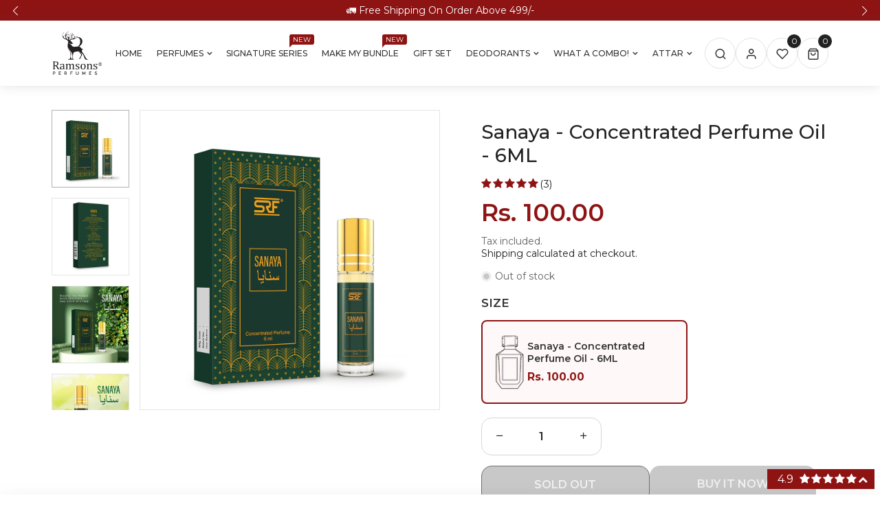

--- FILE ---
content_type: text/html; charset=utf-8
request_url: https://ramsonsperfumes.com/collections/attar/products/sanaya
body_size: 57155
content:
<!doctype html>
<html
  class="no-js supports-no-cookies mini2"
  lang="en"
  dir="ltr"
>
  <head>
    <!-- Gokwik theme code start -->
  <link rel="dns-prefetch" href="https://pdp.gokwik.co/">
  <link rel="dns-prefetch" href="https://api.gokwik.co">
    







  <script>
    window.gaTag = {ga4: "G-W6KBBMTTB4"}
    window.merchantInfo  = {
            mid: "19g6im17ex4fi",
            environment: "production",
            type: "merchantInfo",
      		storeId: "71117209884",
      		fbpixel: "7267460750011494",
          }
    var productFormSelector = '';
    var cart = {"note":null,"attributes":{},"original_total_price":0,"total_price":0,"total_discount":0,"total_weight":0.0,"item_count":0,"items":[],"requires_shipping":false,"currency":"INR","items_subtotal_price":0,"cart_level_discount_applications":[],"checkout_charge_amount":0}
    var templateName = 'product'
  </script>

  <script src="https://pdp.gokwik.co/merchant-integration/build/merchant.integration.js?v4" defer></script>

  <script>
    if ('$' && '$' !== 'undefined') {
        const script = document.createElement('script');
        script.src = "https://www.googletagmanager.com/gtag/js?id="+ window.gaTag.ga4;
        script.defer = true;
        document.head.appendChild(script);
        window.dataLayer = window.dataLayer || [];
        function gtag(){dataLayer.push(arguments);}
        gtag('js', new Date());
        gtag('config', window.gaTag.ga4 ,{ 'groups': 'GA4','debug_mode':true });
    }
  </script>

  <script>
    window.addEventListener('gokwikLoaded', e => {
    var buyNowButton = document.getElementById('gokwik-buy-now');
if (buyNowButton) {
    buyNowButton.disabled = false;
    buyNowButton.classList.remove('disabled');
}
      var gokwikCheckoutButtons = document.querySelectorAll('.gokwik-checkout button');
gokwikCheckoutButtons.forEach(function(button) {
    button.disabled = false;
    button.classList.remove('disabled');
});
    //Do Not Touch This Line
    let clicked = false;
    let gokwikAdsID = "AW-774214702";
    const gokwikCheckoutEnable = (arrayOfElement) => {
      if (arrayOfElement.length === 0) return null;
      if (arrayOfElement.length > 1) {
        arrayOfElement.forEach(data => {
          if (data) {
            let targetElement = document.querySelectorAll(data);
            if (targetElement.length >= 1) {
              targetElement.forEach(element => {
                
                element.addEventListener("click", () => {
                  if (!clicked && gokwikAdsID) {
                    clicked = true;
                    gtag('event', 'conversion', {
                      'send_to': gokwikAdsID.toString().trim(),
                      'value': 0.0,
                      'currency': '',
                      'transaction_id': ''
                    });
                  }
                });
              });
            }
          }
        });
      }
    };
    gokwikCheckoutEnable(["#gokwik-buy-now",".gokwik-checkout button"])
    gokwikSdk.on('modal_closed', ()=>{
        clicked = false;
    })

    const targetElement = document.querySelector("body");
      function debounce(func, delay) {
        let timeoutId;
        return function () {
          const context = this;
          const args = arguments;
          clearTimeout(timeoutId);
          timeoutId = setTimeout(function () {
            func.apply(context, args);
          }, delay);
        };
      }

      const observer = new MutationObserver(() => {
     const addToCartButton = document.querySelector("button[name='add']");
const gokwikBuyNowButton = document.getElementById('gokwik-buy-now');

if (addToCartButton && addToCartButton.disabled) {
    gokwikBuyNowButton?.setAttribute('disabled', 'disabled');
} else {
    gokwikBuyNowButton?.removeAttribute('disabled');
}
        debouncedMyTimer();
      });

      const debouncedMyTimer = debounce(() => {
        observer.disconnect();
        //Do Not Touch this function
    
        gokwikCheckoutEnable(["#gokwik-buy-now",".gokwik-checkout button"])
        var gokwikCheckoutButtons = document.querySelectorAll('.gokwik-checkout button');
gokwikCheckoutButtons.forEach(function(button) {
    button.disabled = false;
    button.classList.remove('disabled');
});
        observer.observe(targetElement, { childList: true, subtree: true });
      }, 700);

      const config = { childList: true, subtree: true };
      observer.observe(targetElement, config);
    });
  </script>



<style>
  
  .gokwik-checkout {
    width: 100%;
    display: flex;
    justify-content: center;
    flex-direction: column;
    align-items: end;
    margin-bottom: 0px;
  }
  .gokwik-checkout button {
    max-width:100%;
    width: 100%;
    border: none;
    display: flex;
    justify-content: center;
    align-items: center;
    background: #222222;
    position: relative;
    cursor: pointer;
   border-radius: 50px;
    height:50px;
    padding:15px 35px;
  }
  #gokwik-buy-now.disabled, .gokwik-disabled{
    opacity:0.5;
    cursor: not-allowed;
    }
    .gokwik-checkout button:focus {
    outline: none;
  }
  .gokwik-checkout button > span {
    display: flex;
  }
  .gokwik-checkout button > span.btn-text {
    display: flex;
    flex-direction: column;
    color: #ffffff;
    align-items: center;
  }
  .gokwik-checkout button > span.btn-text > span:last-child {
  	padding-top: 2px;
      font-size: 10px;
line-height:10px;
white-space:nowrap;
  }
  .gokwik-checkout button > span.btn-text > span:first-child {
     font-size:16px;
     Letter-spacing: 0rem;
line-height:16px;
  }
  .gokwik-checkout button > span.pay-opt-icon img:first-child {
    margin-right: 10px;
    margin-left: 10px;
height:24px;
  }
  /*   Additional */
  .gokwik-checkout button.disabled{
    opacity:0.5;
    cursor: not-allowed;
    }
  .gokwik-checkout button.disabled .addloadr#btn-loader{
     display: flex!important;
  }
    #gokwik-buy-now.disabled .addloadr#btn-loader{
     display: flex!important;
  }
      #gokwik-buy-now:disabled{
     cursor: not-allowed;
  }

.mini-cart-button .gokwik-checkout button{
 background:#fff;
 border:1px solid #222222;
}
.mini-cart-button .gokwik-checkout button > span.btn-text{
  color:#222222;
}
@media (max-width:767px){
  .mini-cart-button .gokwik-checkout button > span.btn-text > span:first-child{
   font-size:14px;
   line-height:14px;
}
}
.mini-cart-button .gokwik-checkout button:hover{
 background:#8e1414;
}
 .mini-cart-button .gokwik-checkout button:hover > span.btn-text{
 color:#fff;
}
@media (min-width:1200px){
 #gokwik-buy-now{
  width:48%!important;
}
 }
 .quickview-block #gokwik-buy-now{
   display:none!important;
}
  

  
   #gokwik-buy-now {
     background: #8e1414;
     width: 100%;
     color: #FFFFFF;
     cursor: pointer;
     line-height: 1;
     border: none;
     padding: 0px;
     font-size: 16px;
     line-height:16px;
     Letter-spacing: 0rem;
     border-radius: 15px;
      Height:55px;
text-transform:uppercase;
font-weight:600;
      margin-bottom: 10px;
     Position:relative;
     

   }


  
  /* Loader CSS */
    #btn-loader{
      display: none;
      position: absolute;
      top: 0;
      bottom: 0;
      left: 0;
      right: 0;
      justify-content: center;
      align-items: center;
      background:#222222;
      border-radius:50px;

    }

  .cir-loader,
  .cir-loader:after {
    border-radius: 50%;
    width: 35px;
    height: 35px;
  }
  .cir-loader {
    margin: 6px auto;
    font-size: 10px;
    position: relative;
    text-indent: -9999em;
    border-top: 0.5em solid rgba(255, 255, 255, 0.2);
    border-right: 0.5em solid rgba(255, 255, 255, 0.2);
    border-bottom: 0.5em solid rgba(255, 255, 255, 0.2);
    border-left: 0.5em solid #ffffff;
    -webkit-transform: translateZ(0);
    -ms-transform: translateZ(0);
    transform: translateZ(0);
    -webkit-animation: load8 1.1s infinite linear;
    animation: load8 1.1s infinite linear;
  }
  @-webkit-keyframes load8 {
    0% {
      -webkit-transform: rotate(0deg);
      transform: rotate(0deg);
    }
    100% {
      -webkit-transform: rotate(360deg);
      transform: rotate(360deg);
    }
  }
  @keyframes load8 {
    0% {
      -webkit-transform: rotate(0deg);
      transform: rotate(0deg);
    }
    100% {
      -webkit-transform: rotate(360deg);
      transform: rotate(360deg);
    }
  }
</style>




 <!-- Gokwik theme code End -->
<script type="application/ld+json">
{
  "@context": "https://schema.org",
  "@type": "Organization",
  "name": "Ramsons Perfumes",
  "url": "https://ramsonsperfumes.com/",
  "logo": "https://ramsonsperfumes.com/cdn/shop/files/new-final-logo.png?v=1676979200&width=500",
  "sameAs": [
    "https://www.facebook.com/ramsonsperfumesindia",
    "https://x.com/ramsonsperfume",
    "https://www.instagram.com/ramsonsperfumes"
  ]
}
</script>
<script type="application/ld+json">
{
  "@context": "https://schema.org/",
  "@type": "WebSite",
  "name": "Ramsons Perfumes",
  "url": "https://ramsonsperfumes.com/",
  "potentialAction": {
    "@type": "SearchAction",
    "target": "{search_term_string}",
    "query-input": "required name=search_term_string"
  }
}
</script>

    <meta charset="utf-8">
    <meta http-equiv="x-ua-compatible" content="IE=edge">
    <meta name="viewport" content="width=device-width,initial-scale=1">
    <meta name="theme-color" content="var(--font-color-primary)">
    <link rel="preconnect" href="https://cdn.shopify.com" crossorigin><link rel="dns-prefetch" href="https://ajax.googleapis.com">
    <link rel="dns-prefetch" href="https://maps.googleapis.com">
    <link rel="dns-prefetch" href="https://maps.gstatic.com">
    <link rel="dns-prefetch" href="https://fonts.googleapis.com/">
    <link rel="stylesheet" href="//ramsonsperfumes.com/cdn/shop/t/83/assets/new-custom.css?v=101085347882210810911760082450">
    <link rel="stylesheet" href="//ramsonsperfumes.com/cdn/shop/t/83/assets/responsive.css?v=144966667557346239161759915134">
    <link rel="stylesheet" href="//ramsonsperfumes.com/cdn/shop/t/83/assets/new-custom-font.css?v=15541944681110798341758885040">
    <link rel="stylesheet" href="//ramsonsperfumes.com/cdn/shop/t/83/assets/mega-menu.css?v=59688374735203715601758885040"><link rel="canonical" href="https://ramsonsperfumes.com/products/sanaya"><link rel="shortcut icon" href="//ramsonsperfumes.com/cdn/shop/files/new-favicon.png?v=1676979421" type="image/png">
    <title>
    Sanaya - Concentrated Perfume Oil - 6ML
    
    
    
    &ndash; Ramsons Perfumes
    
    </title>
    <meta name="description" content="Manufactured By:- B R Sons Manufacturing Address:B R Sons, Plot No B/8, Phase II, MIDC, Sagaon, Dombivli (East), Dist. Thane, 421203 Maharashtra  Marketed By:Ramsons Perfumes Pvt. Ltd.Marketing Address:A-178, Phase - I, MIDC, Dombivli (East), Dist. Thane, 421203, MaharashtraCountry of Origin:India">
    
  <meta property="og:type" content="product">
  <meta property="og:title" content="Sanaya - Concentrated Perfume Oil - 6ML">
  
    <meta property="og:image" content="http:files/1copy.jpg">
    <meta property="og:image:secure_url" content="https:files/1copy.jpg">
  
    <meta property="og:image" content="http:files/SANAYA6mlbackcopy.jpg">
    <meta property="og:image:secure_url" content="https:files/SANAYA6mlbackcopy.jpg">
  
    <meta property="og:image" content="http:products/SANAYA-6ml.png">
    <meta property="og:image:secure_url" content="https:products/SANAYA-6ml.png">
  
  <meta property="og:description" content="Manufactured By:- B R Sons
Manufacturing Address:B R Sons, Plot No B/8, Phase II, MIDC, Sagaon, Dombivli (East), Dist. Thane, 421203 Maharashtra 
Marketed By:Ramsons Perfumes Pvt. Ltd.Marketing Address:A-178, Phase - I, MIDC, Dombivli (East), Dist. Thane, 421203, MaharashtraCountry of Origin:India">
  <meta property="og:price:amount" content="100.00">
  <meta property="og:price:currency" content="INR">

<meta property="og:url" content="https://ramsonsperfumes.com/products/sanaya">
<meta property="og:site_name" content="Ramsons Perfumes">

  <meta name="twitter:site" content="@ramsonsperfume">


  <meta name="twitter:card" content="summary">


  <meta name="twitter:title" content="Sanaya - Concentrated Perfume Oil - 6ML">
  <meta name="twitter:description" content="Manufactured By:- B R Sons
Manufacturing Address:B R Sons, Plot No B/8, Phase II, MIDC, Sagaon, Dombivli (East), Dist. Thane, 421203 Maharashtra 
Marketed By:Ramsons Perfumes Pvt. Ltd.Marketing Addres">
  <meta name="twitter:image" content="https:ProductDrop">
  <meta name="twitter:image:width" content="600">
  <meta name="twitter:image:height" content="600">


    <style>
      
      @import url('https://fonts.googleapis.com/css2?family=Montserrat:ital,wght@0,100;0,200;0,300;0,400;0,500;0,600;0,700;0,800;0,900;1,100;1,200;1,300;1,400;1,500;1,600;1,700;1,800;1,900&display=swap');
      
      
      @import url('https://fonts.googleapis.com/css2?family=Montserrat:ital,wght@0,100;0,200;0,300;0,400;0,500;0,600;0,700;0,800;0,900;1,100;1,200;1,300;1,400;1,500;1,600;1,700;1,800;1,900&display=swap');
      
      
      @import url('https://fonts.googleapis.com/css2?family=Montserrat:ital,wght@0,100;0,200;0,300;0,400;0,500;0,600;0,700;0,800;0,900;1,100;1,200;1,300;1,400;1,500;1,600;1,700;1,800;1,900&display=swap');
      
      
      @import url('https://fonts.googleapis.com/css2?family=Montserrat:ital,wght@0,100;0,200;0,300;0,400;0,500;0,600;0,700;0,800;0,900;1,100;1,200;1,300;1,400;1,500;1,600;1,700;1,800;1,900&display=swap');
      
      
      @import url('https://fonts.googleapis.com/css2?family=Montserrat:ital,wght@0,100;0,200;0,300;0,400;0,500;0,600;0,700;0,800;0,900;1,100;1,200;1,300;1,400;1,500;1,600;1,700;1,800;1,900&display=swap');
      
</style><link href="//ramsonsperfumes.com/cdn/shop/t/83/assets/bootstrap.min.css?v=106872733425585849001758885040" rel="stylesheet" type="text/css" media="all">
<link href="//ramsonsperfumes.com/cdn/shop/t/83/assets/bootstrap-icons.css?v=162564735770338804201758885040" rel="stylesheet" type="text/css" media="all">
<link href="//ramsonsperfumes.com/cdn/shop/t/83/assets/font-awesome.min.css?v=21869632697367095781758885040" rel="stylesheet" type="text/css" media="all">

<link href="//ramsonsperfumes.com/cdn/shop/t/83/assets/owl.carousel.min.css?v=70516089817612781961758885040" rel="stylesheet" type="text/css" media="all">
<link href="//ramsonsperfumes.com/cdn/shop/t/83/assets/owl.theme.default.min.css?v=135046118358282713361758885040" rel="stylesheet" type="text/css" media="all">
<link href="//ramsonsperfumes.com/cdn/shop/t/83/assets/swiper-bundle.min.css?v=183092761113033764571758885040" rel="stylesheet" type="text/css" media="all">
<link href="//ramsonsperfumes.com/cdn/shop/t/83/assets/magnific-popup.css?v=39095769176613777181758885040" rel="stylesheet" type="text/css" media="all">
<link href="//ramsonsperfumes.com/cdn/shop/t/83/assets/feather.css?v=32405190967382458041758885040" rel="stylesheet" type="text/css" media="all"><link href="//ramsonsperfumes.com/cdn/shop/t/83/assets/style.css?v=72518988058241456341758885040" rel="stylesheet" type="text/css" media="all"><link href="//ramsonsperfumes.com/cdn/shop/t/83/assets/skin-theme.css?v=178672181426018987861758885040" rel="stylesheet" type="text/css" media="all"><link href="//ramsonsperfumes.com/cdn/shop/t/83/assets/collection.css?v=43458014608338538261758885040" rel="stylesheet" type="text/css" media="all">
<link href="//ramsonsperfumes.com/cdn/shop/t/83/assets/collection-sidebar.css?v=177832954882997677651758885040" rel="stylesheet" type="text/css" media="all"><link href="//ramsonsperfumes.com/cdn/shop/t/83/assets/product-template.css?v=110258873410535283181758885040" rel="stylesheet" type="text/css" media="all"><style data-shopify>/*=====================================
  body css
======================================*/
body {
  color: var(--font-color-body);
  font-size: var(--font-size-body);
  background-color: var(--background-color-body);
  
  font-family: var(--font-custom-stack-body);
  font-weight: var(--font-custom-weight-body);
  font-style: var(--font-custom-style-body);
  
  line-height: normal;
  letter-spacing: var(--font-letter-spacing-body);
  -webkit-font-smoothing: antialiased;
  -moz-osx-font-smoothing: antialiased;
  text-size-adjust: 100%;
}

/*=====================================
  Headings css
======================================*/
h1, h2, h3, h4, h5, h6 {
  color: var(--font-color-header);
  margin: 0;
  padding: 0;
  
  font-family: var(--font-custom-stack-header);
  font-weight: var(--font-custom-weight-header);
  font-style: var(--font-custom-style-header);
  
  line-height: normal;
}

/*=====================================
  Section headings css
======================================*/
.section-capture {
  margin-bottom: 50px;
}
.section-title h2 {
  color: var(--font-color-section-header);
  
  font-family: var(--font-custom-stack-section-header);
  font-weight: var(--font-custom-weight-section-header);
  font-style: var(--font-custom-style-section-header);
  
  text-transform: var(--font-text-section-header);
}
@media (max-width: 1199px) {
  .section-capture{
    margin-bottom: 50px;
  }
}
@media (max-width: 767px) {
  .section-capture {
    margin-bottom: 50px;
  }
}

/*=====================================
  paragraph css
======================================*/
p {
  color: var(--font-color-paragraph);
  margin-bottom: 0px;
  --font-custom-stack-paragraph: 'Montserrat', sans-serif;
  --font-custom-weight-paragraph: 400;
  --font-custom-style-paragraph: normal;

  
  font-family: var(--font-custom-stack-paragraph);
  font-weight: var(--font-custom-weight-paragraph);
  font-style: var(--font-custom-style-paragraph);
  
  line-height: var(--font-line-height-paragraph);
}

/*=====================================
  'other' tag css
======================================*/
input, textarea, select {
  color: var(--sti-color);
  font-size: var(--sti-font-size);
  padding: 10px 20px;
  background-color: var(--sti-bgcolor);
  font-family: var(--font-stack-body);
  text-transform: var(--sti-text);
  font-weight: var(--sti-font-weight);
  border: var(--sti-border);
  border-radius: var(--sti-border-radius);
}
input::placeholder,
textarea::placeholder {
  color: var(--sti-color);
}

/* clears the 'x' from 'Internet Explorer' */
input[type=search]::-ms-clear,
input[type=search]::-ms-reveal {
  display: none;
  width: 0px;
  height: 0px;
}

/* clears the 'x' from 'Chrome' */
input[type="search"]::-webkit-search-decoration,
input[type="search"]::-webkit-search-cancel-button,
input[type="search"]::-webkit-search-results-button,
input[type="search"]::-webkit-search-results-decoration {
  display: none;
}

textarea {
  display: block;
  resize: none;
}
input:focus,
select:focus,
textarea:focus {
  outline: none;
  border: var(--sti-border);
  box-shadow: none;
}
select {
  -webkit-appearance: none;
  -moz-appearance: none;
  -ms-appearance: none;
  -o-appearance: none;
  appearance: none;
  background-image: url('//ramsonsperfumes.com/cdn/shop/t/83/assets/chevron-down.svg?v=60467149447012667681758885040');
  
  padding: 10px 30px 10px 15px;
  background-position: right 15px center;
  
  background-repeat: no-repeat;
  background-size: 12px;
  background-color: transparent;
}
input.disabled,
input[disabled],
select.disabled,
select[disabled],
textarea.disabled,
textarea[disabled] {
  color: var(--sti-color)
  background-color: var(--sti-bgcolor);
  border: 1px solid var(--sti-border);
}
input::-webkit-outer-spin-button,
input::-webkit-inner-spin-button {
    -webkit-appearance: none;
    margin: 0;
}
input[type=number] {
    -moz-appearance: textfield;
}
.hidden {
    display: none;
}
img {
  max-width: 100%;
}

/*=====================================
  other custom padding css
======================================*/
.shopify-challenge__container,
.section-ptb {
  padding-top: 50px;
  padding-bottom: 50px;
}
@media (max-width: 1199px) {
  .shopify-challenge__container,
  .section-ptb {
    padding-top: 50px;
    padding-bottom: 50px;
  }
}
@media (max-width: 767px) {
  .shopify-challenge__container,
  .section-ptb {
    padding-top: 50px;
    padding-bottom: 60px;
  }
}
/*=====================================
  button type css
======================================*/
/* btn1 */
#pro-review .jdgm-btn,
#pro-review .jdgm-write-rev-link,
.btn-style {
  color: #ffffff;
  font-size: 16px;
  padding: 15px 35px;
  background-color: #222222;
  text-transform: uppercase;
  font-weight: 600;
  border: 2px solid #222222;
  border-radius: 50px;
  letter-spacing: 0px;
  text-align: center;
  line-height: 1;
}
.btn-style i {
  padding-inline-start: 5px;
}
#pro-review .jdgm-btn:hover,
#pro-review .jdgm-write-rev-link:hover,
.btn-style:hover {
  color: #ffffff;
  background-color: #8e1414;
  border: 2px solid #8e1414;
}
@media(max-width: 767px){
  #pro-review .jdgm-btn,
  #pro-review .jdgm-write-rev-link,
  .btn-style {  
    font-size: 14px;
    padding: 12px 20px;
  }
}

/* btn2 */
.btn-style2 {
  color: #2d2c31;
  font-size: 16px;
  padding: 15px 35px;
  background-color: rgba(0,0,0,0);
  text-transform: uppercase;
  font-weight: 700;
  border: 1px solid #c6c6c6;
  border-radius: 50px;
  letter-spacing: 0px;
  line-height: 1;
  text-align: center;
}
.btn-style2:hover {
  color: #ffffff;
  background-color: #8e1414;
  border: 1px solid #8e1414;
}
.btn-style2 i {
  padding-inline-start: 5px;
}
@media(max-width: 767px){
  .btn-style2 { 
    font-size: 14px;
    padding: 12px 20px;
  }
}

/* btn3 */
.btn-style3 {
  color: #ddaf40;
  font-size: 16px;
  padding: 15px 35px;
  background-color: rgba(0,0,0,0);
  text-transform: uppercase;
  font-weight: 600;
  border: 2px solid #ddaf40;
  border-radius: 50px;
  letter-spacing: 0px;
  line-height: 1;
  text-align: center;
}
.btn-style3:hover {
  color: #ffffff;
  background-color: #ddaf40;
  border: 2px solid #ddaf40;
}
.btn-style3 i {
  padding-inline-start: 5px;
}
@media(max-width: 767px){
  .btn-style3 { 
    font-size: 14px;
    padding: 12px 20px;
  }
}


/* btn disable css */
a.disabled {
  color: #aeaeae!important;
  opacity: 0.65;
  pointer-events: none;
}
a.add-to-cart.disabled,
a.quick-view.disabled,
a.btn[disabled],
a.btn.disabled,
button.btn[disabled],
button.btn.disabled,
button[disabled] {
  color: #eaeaea!important;
  background-color: #ababab!important;
  opacity: 0.65;
  pointer-events: none;
}
a.btn[disabled],
a.btn.disabled,
button.btn[disabled],
button.btn.disabled,
button[disabled] {
  border: 1px solid #ababab;
}
.swiper-buttons button[disabled] {
  color: var(--font-color-header)important;
  background-color: transparent!important;
  opacity: 1;
  pointer-events: all;
  border: none;
}
/*=====================================
  product label css
======================================*/
.single-product-wrap.stock-out {
  cursor: not-allowed;
}
.single-product-wrap.stock-out .product-image.stock-out {
  position: relative;
}

.product-image {
  position: relative;
}
.product-label span {
  font-size: 12px;
  position: absolute;
  top: 15px;
  width: 40px;
  height: 20px;
  display: flex;
  align-items: center;
  justify-content: center;
  text-align: center;
  text-transform: capitalize;
  font-weight: 400;
  border-radius : 0px;
  line-height: 1;
}
.product-label span.new-sale-title {
  color: ;
  background-color: ;
}
.product-label span.percent-count{
  color: #ffffff;
  background-color: #ff0000;
}
.product-label span.soldout-title{
  color: #FFFFFF;
  background-color: #000000;
}
.product-label span.new-sale-title {
  
  left: 0px;
  
}
.product-label span.soldout-title,
.product-label span.percent-count {
  
  left: 15px;
  
}

/*=====================================
  pagination css
======================================*/
/* page-area css */
.paginatoin-area {
  padding-top: 50px;
}
@media (max-width: 1199px) {
  .paginatoin-area {
    padding-top: 50px;
  }
}
@media (max-width: 767px) {
  .paginatoin-area {
    padding-top: 50px;
  }
}

/*=====================================
    Fade in
======================================*/

[data-fade-in] {
  opacity: 0;
  transform: translateY(20px);
}
[class*=fade-] {
  will-change: opacity,transform;
}
.fade-in {
    animation: fade-in .8s .1s forwards;
}
@keyframes fade-in {
  0% {
      opacity: 0;
      transform: translateY(20spx);
  }
  100% {
      opacity: 1;
      transform: translateY(0);
  }
}



.fade-in:nth-child(1) {
  
  animation: fade-in .8s .1s forwards;
  
}


.fade-in:nth-child(2) {
  
  animation: fade-in .8s .2s forwards;
  
}


.fade-in:nth-child(3) {
  
  animation: fade-in .8s .3s forwards;
  
}


.fade-in:nth-child(4) {
  
  animation: fade-in .8s .4s forwards;
  
}


.fade-in:nth-child(5) {
  
  animation: fade-in .8s .5s forwards;
  
}


.fade-in:nth-child(6) {
  
  animation: fade-in .8s .6s forwards;
  
}


.fade-in:nth-child(7) {
  
  animation: fade-in .8s .7s forwards;
  
}


.fade-in:nth-child(8) {
  
  animation: fade-in .8s .8s forwards;
  
}


.fade-in:nth-child(9) {
  
  animation: fade-in .8s .9s forwards;
  
}


.fade-in:nth-child(10) {
  
  animation: fade-in .8s 1s forwards;
  
}


.fade-in:nth-child(11) {
  
  
  
  animation: fade-in .8s 1.0s forwards;
  
  
}


.fade-in:nth-child(12) {
  
  
  
  animation: fade-in .8s 1.1s forwards;
  
  
}


.fade-in:nth-child(13) {
  
  
  
  animation: fade-in .8s 1.2s forwards;
  
  
}


.fade-in:nth-child(14) {
  
  
  
  animation: fade-in .8s 1.3s forwards;
  
  
}


.fade-in:nth-child(15) {
  
  
  
  animation: fade-in .8s 1.4s forwards;
  
  
}


.fade-in:nth-child(16) {
  
  
  
  animation: fade-in .8s 1.5s forwards;
  
  
}


.fade-in:nth-child(17) {
  
  
  
  animation: fade-in .8s 1.6s forwards;
  
  
}


.fade-in:nth-child(18) {
  
  
  
  animation: fade-in .8s 1.7s forwards;
  
  
}


.fade-in:nth-child(19) {
  
  
  
  animation: fade-in .8s 1.8s forwards;
  
  
}


.fade-in:nth-child(20) {
  
  animation: fade-in .8s 2s forwards;
  
}


.fade-in:nth-child(21) {
  
  
  
  animation: fade-in .8s 2.0s forwards;
  
  
}


.fade-in:nth-child(22) {
  
  
  
  animation: fade-in .8s 2.1s forwards;
  
  
}


.fade-in:nth-child(23) {
  
  
  
  animation: fade-in .8s 2.2s forwards;
  
  
}


.fade-in:nth-child(24) {
  
  
  
  animation: fade-in .8s 2.3s forwards;
  
  
}


.fade-in:nth-child(25) {
  
  
  
  animation: fade-in .8s 2.4s forwards;
  
  
}


.fade-in:nth-child(26) {
  
  
  
  animation: fade-in .8s 2.5s forwards;
  
  
}


.fade-in:nth-child(27) {
  
  
  
  animation: fade-in .8s 2.6s forwards;
  
  
}


.fade-in:nth-child(28) {
  
  
  
  animation: fade-in .8s 2.7s forwards;
  
  
}


.fade-in:nth-child(29) {
  
  
  
  animation: fade-in .8s 2.8s forwards;
  
  
}


.fade-in:nth-child(30) {
  
}

</style><style>
      
      
      
      :root {
        --font-weight-body--bold: 700;
        --font-weight-body--bolder: 700;

        --font-color-body: #636363;
        --font-size-body: 14px;
        --background-color-body: #ffffff;
        --extra-color-body: #f6f6f6;
        --button-radius: 50px;
        
        --font-custom-stack-body: 'Montserrat', sans-serif;
        --font-custom-weight-body: 400;
        --font-custom-style-body: normal;
        
        --font-letter-spacing-body: 0px;

        --font-color-header: #222222;
        
        --font-custom-stack-header: 'Montserrat', sans-serif;
        --font-custom-weight-header: 500;
        --font-custom-style-header: normal;
        
        --font-color-section-header: #222222;
        
        --font-custom-stack-section-header: 'Montserrat', sans-serif;
        --font-custom-weight-section-header:500;
        --font-custom-style-section-header: normal;
        
        --font-text-section-header: capitalize;
        --font-color-paragraph: #636363;
        
        --font-custom-stack-paragraph: 'Montserrat', sans-serif;
        --font-custom-weight-paragraph: 400;
        --font-custom-style-paragraph: normal;
        
        --font-line-height-paragraph: 20px;
        
        --font-custom-stack-other: 'Montserrat', sans-serif;
        
        --font-color-primary: #8e1414;
        --font-color-secondary: #222222;
        --theme-border-color: rgba(34, 34, 34, 0.1);
        --sti-color: #636363;
        --sti-font-size: 15px;
        --sti-bgcolor: #FFFFFF;
        --sti-text: none;
        --sti-font-weight: 500;
        --sti-border: 1px solid rgba(51, 51, 51, 0.2);
        --sti-border-radius: 25px;
        --box-body-bgcolor: #FFFFFF;
      }
    </style>
    <script>window.performance && window.performance.mark && window.performance.mark('shopify.content_for_header.start');</script><meta name="google-site-verification" content="sWDumhPBnki6o6-IrnmQiyn0tVlL4o8tTvuIXqV9UMQ">
<meta id="shopify-digital-wallet" name="shopify-digital-wallet" content="/71117209884/digital_wallets/dialog">
<link rel="alternate" type="application/json+oembed" href="https://ramsonsperfumes.com/products/sanaya.oembed">
<script async="async" src="/checkouts/internal/preloads.js?locale=en-IN"></script>
<script id="shopify-features" type="application/json">{"accessToken":"cb9fb1c1588d9e6b37075fee52e71039","betas":["rich-media-storefront-analytics"],"domain":"ramsonsperfumes.com","predictiveSearch":true,"shopId":71117209884,"locale":"en"}</script>
<script>var Shopify = Shopify || {};
Shopify.shop = "store-ramsons.myshopify.com";
Shopify.locale = "en";
Shopify.currency = {"active":"INR","rate":"1.0"};
Shopify.country = "IN";
Shopify.theme = {"name":"Gokwik Theme 26th Sept 2025","id":178333417756,"schema_name":"Ubone","schema_version":"2.0","theme_store_id":null,"role":"main"};
Shopify.theme.handle = "null";
Shopify.theme.style = {"id":null,"handle":null};
Shopify.cdnHost = "ramsonsperfumes.com/cdn";
Shopify.routes = Shopify.routes || {};
Shopify.routes.root = "/";</script>
<script type="module">!function(o){(o.Shopify=o.Shopify||{}).modules=!0}(window);</script>
<script>!function(o){function n(){var o=[];function n(){o.push(Array.prototype.slice.apply(arguments))}return n.q=o,n}var t=o.Shopify=o.Shopify||{};t.loadFeatures=n(),t.autoloadFeatures=n()}(window);</script>
<script id="shop-js-analytics" type="application/json">{"pageType":"product"}</script>
<script defer="defer" async type="module" src="//ramsonsperfumes.com/cdn/shopifycloud/shop-js/modules/v2/client.init-shop-cart-sync_BdyHc3Nr.en.esm.js"></script>
<script defer="defer" async type="module" src="//ramsonsperfumes.com/cdn/shopifycloud/shop-js/modules/v2/chunk.common_Daul8nwZ.esm.js"></script>
<script type="module">
  await import("//ramsonsperfumes.com/cdn/shopifycloud/shop-js/modules/v2/client.init-shop-cart-sync_BdyHc3Nr.en.esm.js");
await import("//ramsonsperfumes.com/cdn/shopifycloud/shop-js/modules/v2/chunk.common_Daul8nwZ.esm.js");

  window.Shopify.SignInWithShop?.initShopCartSync?.({"fedCMEnabled":true,"windoidEnabled":true});

</script>
<script id="__st">var __st={"a":71117209884,"offset":-18000,"reqid":"0ab5329c-53ef-4479-8367-68ebae5e9a49-1769018104","pageurl":"ramsonsperfumes.com\/collections\/attar\/products\/sanaya","u":"6ee960d7c4e4","p":"product","rtyp":"product","rid":8132666917148};</script>
<script>window.ShopifyPaypalV4VisibilityTracking = true;</script>
<script id="captcha-bootstrap">!function(){'use strict';const t='contact',e='account',n='new_comment',o=[[t,t],['blogs',n],['comments',n],[t,'customer']],c=[[e,'customer_login'],[e,'guest_login'],[e,'recover_customer_password'],[e,'create_customer']],r=t=>t.map((([t,e])=>`form[action*='/${t}']:not([data-nocaptcha='true']) input[name='form_type'][value='${e}']`)).join(','),a=t=>()=>t?[...document.querySelectorAll(t)].map((t=>t.form)):[];function s(){const t=[...o],e=r(t);return a(e)}const i='password',u='form_key',d=['recaptcha-v3-token','g-recaptcha-response','h-captcha-response',i],f=()=>{try{return window.sessionStorage}catch{return}},m='__shopify_v',_=t=>t.elements[u];function p(t,e,n=!1){try{const o=window.sessionStorage,c=JSON.parse(o.getItem(e)),{data:r}=function(t){const{data:e,action:n}=t;return t[m]||n?{data:e,action:n}:{data:t,action:n}}(c);for(const[e,n]of Object.entries(r))t.elements[e]&&(t.elements[e].value=n);n&&o.removeItem(e)}catch(o){console.error('form repopulation failed',{error:o})}}const l='form_type',E='cptcha';function T(t){t.dataset[E]=!0}const w=window,h=w.document,L='Shopify',v='ce_forms',y='captcha';let A=!1;((t,e)=>{const n=(g='f06e6c50-85a8-45c8-87d0-21a2b65856fe',I='https://cdn.shopify.com/shopifycloud/storefront-forms-hcaptcha/ce_storefront_forms_captcha_hcaptcha.v1.5.2.iife.js',D={infoText:'Protected by hCaptcha',privacyText:'Privacy',termsText:'Terms'},(t,e,n)=>{const o=w[L][v],c=o.bindForm;if(c)return c(t,g,e,D).then(n);var r;o.q.push([[t,g,e,D],n]),r=I,A||(h.body.append(Object.assign(h.createElement('script'),{id:'captcha-provider',async:!0,src:r})),A=!0)});var g,I,D;w[L]=w[L]||{},w[L][v]=w[L][v]||{},w[L][v].q=[],w[L][y]=w[L][y]||{},w[L][y].protect=function(t,e){n(t,void 0,e),T(t)},Object.freeze(w[L][y]),function(t,e,n,w,h,L){const[v,y,A,g]=function(t,e,n){const i=e?o:[],u=t?c:[],d=[...i,...u],f=r(d),m=r(i),_=r(d.filter((([t,e])=>n.includes(e))));return[a(f),a(m),a(_),s()]}(w,h,L),I=t=>{const e=t.target;return e instanceof HTMLFormElement?e:e&&e.form},D=t=>v().includes(t);t.addEventListener('submit',(t=>{const e=I(t);if(!e)return;const n=D(e)&&!e.dataset.hcaptchaBound&&!e.dataset.recaptchaBound,o=_(e),c=g().includes(e)&&(!o||!o.value);(n||c)&&t.preventDefault(),c&&!n&&(function(t){try{if(!f())return;!function(t){const e=f();if(!e)return;const n=_(t);if(!n)return;const o=n.value;o&&e.removeItem(o)}(t);const e=Array.from(Array(32),(()=>Math.random().toString(36)[2])).join('');!function(t,e){_(t)||t.append(Object.assign(document.createElement('input'),{type:'hidden',name:u})),t.elements[u].value=e}(t,e),function(t,e){const n=f();if(!n)return;const o=[...t.querySelectorAll(`input[type='${i}']`)].map((({name:t})=>t)),c=[...d,...o],r={};for(const[a,s]of new FormData(t).entries())c.includes(a)||(r[a]=s);n.setItem(e,JSON.stringify({[m]:1,action:t.action,data:r}))}(t,e)}catch(e){console.error('failed to persist form',e)}}(e),e.submit())}));const S=(t,e)=>{t&&!t.dataset[E]&&(n(t,e.some((e=>e===t))),T(t))};for(const o of['focusin','change'])t.addEventListener(o,(t=>{const e=I(t);D(e)&&S(e,y())}));const B=e.get('form_key'),M=e.get(l),P=B&&M;t.addEventListener('DOMContentLoaded',(()=>{const t=y();if(P)for(const e of t)e.elements[l].value===M&&p(e,B);[...new Set([...A(),...v().filter((t=>'true'===t.dataset.shopifyCaptcha))])].forEach((e=>S(e,t)))}))}(h,new URLSearchParams(w.location.search),n,t,e,['guest_login'])})(!0,!0)}();</script>
<script integrity="sha256-4kQ18oKyAcykRKYeNunJcIwy7WH5gtpwJnB7kiuLZ1E=" data-source-attribution="shopify.loadfeatures" defer="defer" src="//ramsonsperfumes.com/cdn/shopifycloud/storefront/assets/storefront/load_feature-a0a9edcb.js" crossorigin="anonymous"></script>
<script data-source-attribution="shopify.dynamic_checkout.dynamic.init">var Shopify=Shopify||{};Shopify.PaymentButton=Shopify.PaymentButton||{isStorefrontPortableWallets:!0,init:function(){window.Shopify.PaymentButton.init=function(){};var t=document.createElement("script");t.src="https://ramsonsperfumes.com/cdn/shopifycloud/portable-wallets/latest/portable-wallets.en.js",t.type="module",document.head.appendChild(t)}};
</script>
<script data-source-attribution="shopify.dynamic_checkout.buyer_consent">
  function portableWalletsHideBuyerConsent(e){var t=document.getElementById("shopify-buyer-consent"),n=document.getElementById("shopify-subscription-policy-button");t&&n&&(t.classList.add("hidden"),t.setAttribute("aria-hidden","true"),n.removeEventListener("click",e))}function portableWalletsShowBuyerConsent(e){var t=document.getElementById("shopify-buyer-consent"),n=document.getElementById("shopify-subscription-policy-button");t&&n&&(t.classList.remove("hidden"),t.removeAttribute("aria-hidden"),n.addEventListener("click",e))}window.Shopify?.PaymentButton&&(window.Shopify.PaymentButton.hideBuyerConsent=portableWalletsHideBuyerConsent,window.Shopify.PaymentButton.showBuyerConsent=portableWalletsShowBuyerConsent);
</script>
<script data-source-attribution="shopify.dynamic_checkout.cart.bootstrap">document.addEventListener("DOMContentLoaded",(function(){function t(){return document.querySelector("shopify-accelerated-checkout-cart, shopify-accelerated-checkout")}if(t())Shopify.PaymentButton.init();else{new MutationObserver((function(e,n){t()&&(Shopify.PaymentButton.init(),n.disconnect())})).observe(document.body,{childList:!0,subtree:!0})}}));
</script>

<script>window.performance && window.performance.mark && window.performance.mark('shopify.content_for_header.end');</script>
    <script type="text/javascript" src="//ramsonsperfumes.com/cdn/shop/t/83/assets/plugins.js?v=37415582455287318381758885040" defer></script><script type="text/javascript" src="//ramsonsperfumes.com/cdn/shop/t/83/assets/jquery-3.6.1.min.js?v=77015668167349694581758885040" defer="defer"></script>
<script type="text/javascript" src="//ramsonsperfumes.com/cdn/shop/t/83/assets/jquery-migrate-1.4.1.min.js?v=8839049224236534361758885040" defer="defer"></script>
<script type="text/javascript" src="//ramsonsperfumes.com/cdn/shop/t/83/assets/modernizr-2.8.3.min.js?v=174727525422211915231758885040" defer="defer"></script>
<script type="text/javascript" src="//ramsonsperfumes.com/cdn/shop/t/83/assets/bootstrap.bundle.min.js?v=178806464053651140501758885040" defer="defer"></script>

<script type="text/javascript" src="//ramsonsperfumes.com/cdn/shop/t/83/assets/owl.carousel.min.js?v=97891440811553454251758885040" defer="defer"></script>
<script type="text/javascript" src="//ramsonsperfumes.com/cdn/shop/t/83/assets/swiper-bundle.min.js?v=146640479871518466531758885040" defer="defer"></script>
<script type="text/javascript" src="//ramsonsperfumes.com/cdn/shop/t/83/assets/jquery.magnific-popup.min.js?v=62953174224872963371758885040" defer="defer"></script>


<script type="text/javascript" src="//ramsonsperfumes.com/cdn/shopifycloud/storefront/assets/themes_support/api.jquery-7ab1a3a4.js" defer="defer"></script>
<script type="text/javascript" src="//ramsonsperfumes.com/cdn/shop/t/83/assets/waypoints.min.js?v=8574801165041833121758885040" defer="defer"></script>
<script type="text/javascript" src="//ramsonsperfumes.com/cdn/shop/t/83/assets/counter.js?v=61598517943102193791758885040" defer="defer"></script>
<script type="text/javascript" src="//ramsonsperfumes.com/cdn/shop/t/83/assets/jquery.countTo.js?v=95972761284036485671758885040" defer="defer"></script>
<script type="text/javascript" src="//ramsonsperfumes.com/cdn/shop/t/83/assets/theme.wishlist.js?v=184261439331368048331758885040" defer="defer"></script>
<script type="text/javascript" src="//ramsonsperfumes.com/cdn/shop/t/83/assets/lazysizes.min.js?v=56805471290311245611758885040" async></script>
<script type="text/javascript" src="//ramsonsperfumes.com/cdn/shop/t/83/assets/main.js?v=3505789001163985361758885040" defer="defer"></script>
      <script type="text/javascript" src="//ramsonsperfumes.com/cdn/shopifycloud/storefront/assets/themes_support/shopify_common-5f594365.js" defer="defer"></script>
    
    <script>
      document.documentElement.className = document.documentElement.className.replace('no-js', 'js');
      if (Shopify.designMode) {
        document.documentElement.classList.add('shopify-design-mode');
      }
    </script><!-- Google Tag Manager -->
<script>(function(w,d,s,l,i){w[l]=w[l]||[];w[l].push({'gtm.start':
new Date().getTime(),event:'gtm.js'});var f=d.getElementsByTagName(s)[0],
j=d.createElement(s),dl=l!='dataLayer'?'&l='+l:'';j.async=true;j.src=
'https://www.googletagmanager.com/gtm.js?id='+i+dl;f.parentNode.insertBefore(j,f);
})(window,document,'script','dataLayer','GTM-WRRQGD5');</script>
<!-- End Google Tag Manager -->
  <!-- BEGIN app block: shopify://apps/hulk-form-builder/blocks/app-embed/b6b8dd14-356b-4725-a4ed-77232212b3c3 --><!-- BEGIN app snippet: hulkapps-formbuilder-theme-ext --><script type="text/javascript">
  
  if (typeof window.formbuilder_customer != "object") {
        window.formbuilder_customer = {}
  }

  window.hulkFormBuilder = {
    form_data: {"form_OfDC2o7Bx68H-5uCXF3-4Q":{"uuid":"OfDC2o7Bx68H-5uCXF3-4Q","form_name":"Corporate Bulk Order","form_data":{"div_back_gradient_1":"#fff","div_back_gradient_2":"#fff","back_color":"#fff","form_title":"\u003ch3\u003eEasy Corporate Bulk Purchasing\u003c\/h3\u003e\n\n\u003cp\u003e\u0026nbsp;\u003c\/p\u003e\n","form_submit":"Submit","after_submit":"hideAndmessage","after_submit_msg":"\u003cp\u003e\u003cstrong\u003eYour Order Has Been Submitted.\u003c\/strong\u003e\u003c\/p\u003e\n","captcha_enable":"no","label_style":"blockLabels","input_border_radius":"2","back_type":"transparent","input_back_color":"#fff","input_back_color_hover":"#fff","back_shadow":"none","label_font_clr":"#333333","input_font_clr":"#333333","button_align":"fullBtn","button_clr":"#fff","button_back_clr":"#00a9a2","button_border_radius":"2","form_width":"75%","form_border_size":"2","form_border_clr":"#c7c7c7","form_border_radius":"1","label_font_size":"14","input_font_size":"12","button_font_size":"16","form_padding":"35","input_border_color":"#ccc","input_border_color_hover":"#ccc","btn_border_clr":"#ffffff","btn_border_size":"1","form_name":"Corporate Bulk Order","":"estore@ramsonsperfumes.com","form_emails":"website.ramsons@gmail.com,estore@ramsonsperfumes.com","admin_email_subject":"New form submission received.","admin_email_message":"Hi [first-name of store owner],\u003cbr\u003eSomeone just submitted a response to your form.\u003cbr\u003ePlease find the details below:","form_access_message":"\u003cp\u003ePlease login to access the form\u003cbr\u003eDo not have an account? Create account\u003c\/p\u003e","form_description":"\u003cp\u003eOur bulk order form is the perfect solution for businesses looking to streamline their ordering process. Whether you need to order office supplies, promotional materials, or any other product in bulk, our easy-to-use form makes it simple and efficient. With customizable fields and the ability to upload a spreadsheet, you can quickly and accurately place large orders with just a few clicks. Say goodbye to time-consuming order forms and hello to a more streamlined corporate ordering process.\u003c\/p\u003e\n","notification_email_send":true,"captcha_honeypot":"no","captcha_version_3_enable":"no","formElements":[{"type":"text","position":0,"label":"First Name","customClass":"","halfwidth":"yes","Conditions":{},"page_number":1},{"type":"text","position":1,"label":"Last Name","halfwidth":"yes","Conditions":{},"page_number":1,"centerfield":"no"},{"type":"email","position":2,"label":"Email","required":"yes","email_confirm":"yes","Conditions":{},"page_number":1},{"Conditions":{},"type":"phone","position":3,"label":"Mobile Number ","required":"yes","page_number":1},{"type":"select","position":4,"label":"Select Your State or UT","values":"Andhra Pradesh\nArunachal Pradesh\nAssam\nBihar\nChhattisgarh\nGoa\nGujarat\nHaryana\nHimachal Pradesh\nJharkhand\nKarnataka\nKerala\nMadhya Pradesh\nMaharashtra\nManipur\nMeghalaya\nMizoram\nNagaland\nOdisha (formerly Orissa)\nPunjab\nRajasthan\nSikkim\nTamil Nadu\nTelangana\nTripura\nUttar Pradesh\nUttarakhand\nWest Bengal\nAndaman and Nicobar Islands\nChandigarh\nDadra and Nagar Haveli and Daman and Diu\nLakshadweep\nDelhi\nPuducherry\nJammu and Kashmir\nLadakh","Conditions":{},"page_number":1,"elementCost":{},"required":"yes","other_value":"no","halfwidth":"no"},{"Conditions":{},"type":"text","position":5,"label":"Company Name ","required":"yes","page_number":1},{"Conditions":{},"type":"select","position":6,"label":"Product Name","required":"yes","values":"Aaisha Concentrated Perfume Oil\nAl Arabia Concentrated Perfume Oil\nAl Jamila Concentrated Perfume Oil\nAlf Zahra Concentrated Perfume Oil\nAmbareen Concentrated Perfume Oil\nAshwaq Concentrated Perfume Oil\nAziza Concentrated Perfume Oil\nBakhoor Concentrated Perfume Oil\nBlack Thunder Deodorant Spray\nBlack Wallet For Men Eau De Parfum\nBRAVO Deodorant Spray\nBrown Wallet For Men Eau De Parfum\nBullet Eau De Parfum\nBurj Al Arab Concentrated Perfume Oil\nBurj Khalifa Concentrated Perfume Oil\nCalm Aura Deodorant Spray\nChoco Musk Concentrated Perfume Oil\nCity Walk Concentrated Perfume Oil\nCool Spark Eau De Parfum\nEvening Delights Eau De Parfum\nExotica Perfume Talc\nExotica Deodorant Spray\nExotica Eau De Parfum\nExotica Allrounder Black Thunder Combo Pack \nExotica Gift Set \nExotica Gold Eau De Parfum\nEXOTICA GOLD Deodorant Spray\nExotica Gold Biker Exotica Combo Pack \nExotica Gold Red Zx Black Thunder Combo Pack \nExotica Intense Eau De Parfum\nEXOTICA INTENSE Deodorant Spray\nExotica Intense Red Zx Once More Combo Pack \nExotica Intense Red Zx Once More Combo Pack 2 \nExotica Intense Red Zx Rhymes Combo Pack \nExotica Perfume Talc Pack Of 2 \nExotica Red Zx Rhymes Combo Pack \nFresh Lemon Air Frshners\nGarden Air Frshners\nInaya Concentrated Perfume Oil\nINFERNO Deodorant Spray\nJasmine Air Frshners\nJASMINE \u0026 VANILL Air Frshners\nLa Felle Eau De Parfum\nLa Opale Eau De Parfum\nLavender Air Frshners\nLavender \u0026 Peach Air Frshners\nLemon Air Frshners\nLovely Lavender Air Frshners\nMabrook Concentrated Perfume Oil\nMidnight Eau De Parfum\nMontesa Eau De Parfum\nMONTESA Deodorant Spray\nMontesa Biker Exotica Combo Pack \nMontesa Red Zx Stud Combo Pack \nMorning Waves Eau De Parfum\nMukhallat Arabi Concentrated Perfume Oil\nMysore Air Frshners\nNatural Trail Deodorant Spray\nOnce More Deodorant Spray\nOnce More Eau De Parfum\nOudh Al Shums Concentrated Perfume Oil\nOudh Badar Concentrated Perfume Oil\nPhantom Concentrated Perfume Oil\nPink Valley Eau De Parfum\nPomegranate \u0026 Black Current Air Frshners\nRaees Concentrated Perfume Oil\nRain Drops Deodorant Spray\nRajnigandha Air Frshners\nRajnigandha \u0026 Freesia Air Frshners\nRed Zx Deo Talc\nRed Zx Deodorant Spray\nRed Zx Eau De Parfum\nRED ZX ALLROUNDER Deodorant Spray\nRED ZX BIKER Deodorant Spray\nRed Zx Bravo Exotica Combo Pack \nRed Zx Deo Talcum Powder Pack Of 2 \nRed ZX Gift Set \nRelaxing Rajnigandha Air Frshners\nRhymes Deodorant Spray\nRhymes Eau De Parfum\nRhymes Gift Set \nRomantic Rose Air Frshners\nRose Air Frshners\nRosh \u0026 Honey Air Frshners\nSaffron Streak Deodorant Spray\nSanaya Concentrated Perfume Oil\nSandal \u0026 Lotus Air Frshners\nSandy Shore Eau De Parfum\nSANDY SHORE Deodorant Spray\nSandy Shore Red Zx Exotica Combo \nScent de Bloom Eau De Parfum\nScent of Love Eau De Parfum\nScent of Wonder Eau De Parfum\nSecret Angel Eau De Parfum\nSecret Code Deodorant Spray\nSecret Code Eau De Parfum\nSecret Code Gift Set \nSecret Code Red Zx Exotica Combo \nSecret Code Red Zx Stud Combo \nSexy Heart Deodorant Spray\nSexy Heart Eau De Parfum\nSexy Heart Bravo Red Zx Combo Pack \nSexy Heart Rllrounder Red Zx Combo Pack \nStud Deodorant Spray\nStud Eau De Parfum\nStud Gift Set \nSummer Eau De Parfum\nSunrise Deodorant Spray\nSUPREME SANDAL Air Frshners\nU.R.Lovely Eau De Parfum\nU.R.Sweet Eau De Parfum\nUrban Musk Concentrated Perfume Oil\nValentine Day Special Combo Pack 1 \nValentine Day Special Combo Pack 2 \nValentine Day Special Combo Pack 3 \nValentine Day Special Combo Pack 4 \nValley Girl Eau De Parfum\nWILD JASMINE Air Frshners\nWinter Eau De Parfum","elementCost":{},"halfwidth":"yes","page_number":1},{"Conditions":{},"type":"number","position":7,"label":"Product Quantity","halfwidth":"yes","required":"yes","page_number":1},{"Conditions":{},"type":"select","position":8,"label":"Product Name","values":"Aaisha Concentrated Perfume Oil\nAl Arabia Concentrated Perfume Oil\nAl Jamila Concentrated Perfume Oil\nAlf Zahra Concentrated Perfume Oil\nAmbareen Concentrated Perfume Oil\nAshwaq Concentrated Perfume Oil\nAziza Concentrated Perfume Oil\nBakhoor Concentrated Perfume Oil\nBlack Thunder Deodorant Spray\nBlack Wallet For Men Eau De Parfum\nBRAVO Deodorant Spray\nBrown Wallet For Men Eau De Parfum\nBullet Eau De Parfum\nBurj Al Arab Concentrated Perfume Oil\nBurj Khalifa Concentrated Perfume Oil\nCalm Aura Deodorant Spray\nChoco Musk Concentrated Perfume Oil\nCity Walk Concentrated Perfume Oil\nCool Spark Eau De Parfum\nEvening Delights Eau De Parfum\nExotica Perfume Talc\nExotica Deodorant Spray\nExotica Eau De Parfum\nExotica Allrounder Black Thunder Combo Pack \nExotica Gift Set \nExotica Gold Eau De Parfum\nEXOTICA GOLD Deodorant Spray\nExotica Gold Biker Exotica Combo Pack \nExotica Gold Red Zx Black Thunder Combo Pack \nExotica Intense Eau De Parfum\nEXOTICA INTENSE Deodorant Spray\nExotica Intense Red Zx Once More Combo Pack \nExotica Intense Red Zx Once More Combo Pack 2 \nExotica Intense Red Zx Rhymes Combo Pack \nExotica Perfume Talc Pack Of 2 \nExotica Red Zx Rhymes Combo Pack \nFresh Lemon Air Frshners\nGarden Air Frshners\nInaya Concentrated Perfume Oil\nINFERNO Deodorant Spray\nJasmine Air Frshners\nJASMINE \u0026 VANILL Air Frshners\nLa Felle Eau De Parfum\nLa Opale Eau De Parfum\nLavender Air Frshners\nLavender \u0026 Peach Air Frshners\nLemon Air Frshners\nLovely Lavender Air Frshners\nMabrook Concentrated Perfume Oil\nMidnight Eau De Parfum\nMontesa Eau De Parfum\nMONTESA Deodorant Spray\nMontesa Biker Exotica Combo Pack \nMontesa Red Zx Stud Combo Pack \nMorning Waves Eau De Parfum\nMukhallat Arabi Concentrated Perfume Oil\nMysore Air Frshners\nNatural Trail Deodorant Spray\nOnce More Deodorant Spray\nOnce More Eau De Parfum\nOudh Al Shums Concentrated Perfume Oil\nOudh Badar Concentrated Perfume Oil\nPhantom Concentrated Perfume Oil\nPink Valley Eau De Parfum\nPomegranate \u0026 Black Current Air Frshners\nRaees Concentrated Perfume Oil\nRain Drops Deodorant Spray\nRajnigandha Air Frshners\nRajnigandha \u0026 Freesia Air Frshners\nRed Zx Deo Talc\nRed Zx Deodorant Spray\nRed Zx Eau De Parfum\nRED ZX ALLROUNDER Deodorant Spray\nRED ZX BIKER Deodorant Spray\nRed Zx Bravo Exotica Combo Pack \nRed Zx Deo Talcum Powder Pack Of 2 \nRed ZX Gift Set \nRelaxing Rajnigandha Air Frshners\nRhymes Deodorant Spray\nRhymes Eau De Parfum\nRhymes Gift Set \nRomantic Rose Air Frshners\nRose Air Frshners\nRosh \u0026 Honey Air Frshners\nSaffron Streak Deodorant Spray\nSanaya Concentrated Perfume Oil\nSandal \u0026 Lotus Air Frshners\nSandy Shore Eau De Parfum\nSANDY SHORE Deodorant Spray\nSandy Shore Red Zx Exotica Combo \nScent de Bloom Eau De Parfum\nScent of Love Eau De Parfum\nScent of Wonder Eau De Parfum\nSecret Angel Eau De Parfum\nSecret Code Deodorant Spray\nSecret Code Eau De Parfum\nSecret Code Gift Set \nSecret Code Red Zx Exotica Combo \nSecret Code Red Zx Stud Combo \nSexy Heart Deodorant Spray\nSexy Heart Eau De Parfum\nSexy Heart Bravo Red Zx Combo Pack \nSexy Heart Rllrounder Red Zx Combo Pack \nStud Deodorant Spray\nStud Eau De Parfum\nStud Gift Set \nSummer Eau De Parfum\nSunrise Deodorant Spray\nSUPREME SANDAL Air Frshners\nU.R.Lovely Eau De Parfum\nU.R.Sweet Eau De Parfum\nUrban Musk Concentrated Perfume Oil\nValentine Day Special Combo Pack 1 \nValentine Day Special Combo Pack 2 \nValentine Day Special Combo Pack 3 \nValentine Day Special Combo Pack 4 \nValley Girl Eau De Parfum\nWILD JASMINE Air Frshners\nWinter Eau De Parfum","elementCost":{},"halfwidth":"yes","required":"no","page_number":1},{"Conditions":{},"type":"number","position":9,"label":"Product Quantity","halfwidth":"yes","page_number":1,"required":"no"},{"Conditions":{},"type":"select","position":10,"label":"Product Name","values":"Aaisha Concentrated Perfume Oil\nAl Arabia Concentrated Perfume Oil\nAl Jamila Concentrated Perfume Oil\nAlf Zahra Concentrated Perfume Oil\nAmbareen Concentrated Perfume Oil\nAshwaq Concentrated Perfume Oil\nAziza Concentrated Perfume Oil\nBakhoor Concentrated Perfume Oil\nBlack Thunder Deodorant Spray\nBlack Wallet For Men Eau De Parfum\nBRAVO Deodorant Spray\nBrown Wallet For Men Eau De Parfum\nBullet Eau De Parfum\nBurj Al Arab Concentrated Perfume Oil\nBurj Khalifa Concentrated Perfume Oil\nCalm Aura Deodorant Spray\nChoco Musk Concentrated Perfume Oil\nCity Walk Concentrated Perfume Oil\nCool Spark Eau De Parfum\nEvening Delights Eau De Parfum\nExotica Perfume Talc\nExotica Deodorant Spray\nExotica Eau De Parfum\nExotica Allrounder Black Thunder Combo Pack \nExotica Gift Set \nExotica Gold Eau De Parfum\nEXOTICA GOLD Deodorant Spray\nExotica Gold Biker Exotica Combo Pack \nExotica Gold Red Zx Black Thunder Combo Pack \nExotica Intense Eau De Parfum\nEXOTICA INTENSE Deodorant Spray\nExotica Intense Red Zx Once More Combo Pack \nExotica Intense Red Zx Once More Combo Pack 2 \nExotica Intense Red Zx Rhymes Combo Pack \nExotica Perfume Talc Pack Of 2 \nExotica Red Zx Rhymes Combo Pack \nFresh Lemon Air Frshners\nGarden Air Frshners\nInaya Concentrated Perfume Oil\nINFERNO Deodorant Spray\nJasmine Air Frshners\nJASMINE \u0026 VANILL Air Frshners\nLa Felle Eau De Parfum\nLa Opale Eau De Parfum\nLavender Air Frshners\nLavender \u0026 Peach Air Frshners\nLemon Air Frshners\nLovely Lavender Air Frshners\nMabrook Concentrated Perfume Oil\nMidnight Eau De Parfum\nMontesa Eau De Parfum\nMONTESA Deodorant Spray\nMontesa Biker Exotica Combo Pack \nMontesa Red Zx Stud Combo Pack \nMorning Waves Eau De Parfum\nMukhallat Arabi Concentrated Perfume Oil\nMysore Air Frshners\nNatural Trail Deodorant Spray\nOnce More Deodorant Spray\nOnce More Eau De Parfum\nOudh Al Shums Concentrated Perfume Oil\nOudh Badar Concentrated Perfume Oil\nPhantom Concentrated Perfume Oil\nPink Valley Eau De Parfum\nPomegranate \u0026 Black Current Air Frshners\nRaees Concentrated Perfume Oil\nRain Drops Deodorant Spray\nRajnigandha Air Frshners\nRajnigandha \u0026 Freesia Air Frshners\nRed Zx Deo Talc\nRed Zx Deodorant Spray\nRed Zx Eau De Parfum\nRED ZX ALLROUNDER Deodorant Spray\nRED ZX BIKER Deodorant Spray\nRed Zx Bravo Exotica Combo Pack \nRed Zx Deo Talcum Powder Pack Of 2 \nRed ZX Gift Set \nRelaxing Rajnigandha Air Frshners\nRhymes Deodorant Spray\nRhymes Eau De Parfum\nRhymes Gift Set \nRomantic Rose Air Frshners\nRose Air Frshners\nRosh \u0026 Honey Air Frshners\nSaffron Streak Deodorant Spray\nSanaya Concentrated Perfume Oil\nSandal \u0026 Lotus Air Frshners\nSandy Shore Eau De Parfum\nSANDY SHORE Deodorant Spray\nSandy Shore Red Zx Exotica Combo \nScent de Bloom Eau De Parfum\nScent of Love Eau De Parfum\nScent of Wonder Eau De Parfum\nSecret Angel Eau De Parfum\nSecret Code Deodorant Spray\nSecret Code Eau De Parfum\nSecret Code Gift Set \nSecret Code Red Zx Exotica Combo \nSecret Code Red Zx Stud Combo \nSexy Heart Deodorant Spray\nSexy Heart Eau De Parfum\nSexy Heart Bravo Red Zx Combo Pack \nSexy Heart Rllrounder Red Zx Combo Pack \nStud Deodorant Spray\nStud Eau De Parfum\nStud Gift Set \nSummer Eau De Parfum\nSunrise Deodorant Spray\nSUPREME SANDAL Air Frshners\nU.R.Lovely Eau De Parfum\nU.R.Sweet Eau De Parfum\nUrban Musk Concentrated Perfume Oil\nValentine Day Special Combo Pack 1 \nValentine Day Special Combo Pack 2 \nValentine Day Special Combo Pack 3 \nValentine Day Special Combo Pack 4 \nValley Girl Eau De Parfum\nWILD JASMINE Air Frshners\nWinter Eau De Parfum","elementCost":{},"required":"no","halfwidth":"yes","page_number":1},{"Conditions":{},"type":"number","position":11,"label":"Product Quantity","halfwidth":"yes","page_number":1,"required":"no"},{"type":"textarea","position":12,"label":"Message","required":"no","Conditions":{},"page_number":1},{"Conditions":{},"type":"label","position":13,"label":"Upload Your Bulk Order Purchasing List Here","page_number":1},{"Conditions":{},"type":"file","position":14,"label":"Choose a File","page_number":1,"allow_type":"","enable_drag_and_drop":"no"}]},"is_spam_form":false,"shop_uuid":"-hhbQ9sxsYD4qDf9ZOCSSA","shop_timezone":"Asia\/Kolkata","shop_id":81123,"shop_is_after_submit_enabled":true,"shop_shopify_plan":"basic","shop_shopify_domain":"store-ramsons.myshopify.com","shop_remove_watermark":false,"shop_created_at":"2023-03-29T04:18:47.305-05:00"},"form_UusrQkih6dK_OKoPk-6cEg":{"uuid":"UusrQkih6dK_OKoPk-6cEg","form_name":"New Bulk Order","form_data":{"div_back_gradient_1":"#fff","div_back_gradient_2":"#fff","back_color":"#fdf9f9","form_title":"\u003cp\u003e\u003cspan style=\"color:#000000;\"\u003eEasy Corporate Bulk Purchasing\u003c\/span\u003e\u003c\/p\u003e\n","form_submit":"Submit","after_submit":"hideAndmessage","after_submit_msg":"\u003cp\u003e\u003cstrong\u003eYour Order Has Been Submitted.\u003c\/strong\u003e\u003c\/p\u003e\n","captcha_enable":"no","label_style":"blockLabels","input_border_radius":"5","back_type":"transparent","input_back_color":"#ffffff","input_back_color_hover":"#fdf9f9","back_shadow":"none","label_font_clr":"#8e1414","input_font_clr":"#000000","button_align":"fullBtn","button_clr":"#fff","button_back_clr":"#8e1414","button_border_radius":"6","form_width":"100%","form_border_size":0,"form_border_clr":"#ffffff","form_border_radius":0,"label_font_size":"14","input_font_size":"14","button_font_size":"16","form_padding":0,"input_border_color":"#ccc","input_border_color_hover":"#8e1414","btn_border_clr":"#8e1414","btn_border_size":"1","form_name":"New Bulk Order","":"","form_emails":"website.ramsons@gmail.com,estore@ramsonsperfumes.com","admin_email_subject":"New form submission received.","admin_email_message":"Hi [first-name of store owner],\u003cbr\u003eSomeone just submitted a response to your form.\u003cbr\u003ePlease find the details below:","form_access_message":"\u003cp\u003ePlease login to access the form\u003cbr\u003eDo not have an account? Create account\u003c\/p\u003e","notification_email_send":true,"form_description":"\u003cp\u003eOur bulk order form is the perfect solution for businesses looking to streamline their ordering process. Whether you need to order office supplies, promotional materials, or any other product in bulk, our easy-to-use form makes it simple and efficient. With customizable fields and the ability to upload a spreadsheet, you can quickly and accurately place large orders with just a few clicks. Say goodbye to time-consuming order forms and hello to a more streamlined corporate ordering process.\u003c\/p\u003e\n","captcha_honeypot":"no","captcha_version_3_enable":"no","captcha_align":"left","backend_captcha_enabled":"yes","input_placeholder_clr":"#000000","input_font_family":"Poppins","label_font_family":"Poppins","formElements":[{"Conditions":{},"type":"text","position":0,"label":"First Name","halfwidth":"yes","page_number":1},{"Conditions":{},"type":"text","position":1,"label":"Last Name","halfwidth":"yes","page_number":1},{"Conditions":{},"type":"email","position":2,"required":"yes","email_confirm":"yes","label":"Email","page_number":1},{"Conditions":{},"type":"phone","position":3,"label":"Mobile Number","required":"yes","phone_validate_field":"no","page_number":1},{"Conditions":{},"type":"select","position":4,"label":"Select Your State \/ UT","required":"yes","values":"Andhra Pradesh\nArunachal Pradesh\nAssam\nBihar\nChhattisgarh\nGoa\nGujarat\nHaryana\nHimachal Pradesh\nJharkhand\nKarnataka\nKerala\nMadhya Pradesh\nMaharashtra\nManipur\nMeghalaya\nMizoram\nNagaland\nOdisha (formerly Orissa)\nPunjab\nRajasthan\nSikkim\nTamil Nadu\nTelangana\nTripura\nUttar Pradesh\nUttarakhand\nWest Bengal\nAndaman and Nicobar Islands\nChandigarh\nDadra and Nagar Haveli and Daman and Diu\nLakshadweep\nDelhi\nPuducherry\nJammu and Kashmir\nLadakh","elementCost":{},"page_number":1},{"Conditions":{},"type":"text","position":5,"label":"Company Name","required":"yes","page_number":1},{"Conditions":{},"type":"select","position":6,"label":"Product 1","halfwidth":"yes","required":"yes","values":"Exotica + Stud + Secret Code + Sandy Shote - 40ML Deodorant Combo Pack\nOne White + One Black - 30ML Parfum Combo Pack\nU.R.Awesome - Eau De Parfum - 100ML\nOne White - Eau De Parfum - 30ML\nOne Black - Eau De Parfum - 30ML\nStud - Eau De Parfum - 30ML\nExotica Glam - Eau De Parfum - 30ML\nSecret Code - Eau De Parfum - 30ML\nExotica - Eau De Parfum - 30ML\nLucas - Deodorant Spray - 200ML\nDelano - Deodorant Spray - 200ML\nScent Of Love + Scent De Bloom + Scent Of Wonder - 200ML Deodorant Combo\nU.R.Lovely + U.R.Sweet + U.R.Awesome 100ML Parfum Combo Pack\nDelano - Eau De Parfum - 100ML\nLucas - Eau De Parfum - 100ML\nExotica \u0026 Montesa 100ML Parfum Combo Pack\nU.R.Sweet - Eau De Parfum - 30ML\nU.R.Lovely - Eau De Parfum - 30ML\nRhymes - Eau De Parfum - 60ML\nRed Zx - Eau De Parfum - 30ML\nRed Zx - Eau De Parfum - 60ML\nOnce More - Eau De Parfum - 40ML\nOnce More - Eau De Parfum - 60ML\nMidnight - Eau De Parfum - 40ML\nMidnight - Eau De Parfum - 60ML\nLa Opale - Eau De Parfum - 40ML\nLa Opale - Eau De Parfum - 60ML\nCool Spark - Eau De Parfum - 40ML\nBullet - Eau De Parfum - 40ML\nRamsons Ethnic, Vibrant Luxury \u0026 Utsav Luxury Gift Set - Eau De Parfum\nExotica 100ML, U.R. Lovely 30ML \u0026 U.R.Sweet 30ML Parfum Combo Pack\nRed ZX Biker \u0026 All Rounder 200ML Deo Combo Pack\nU.R.Lovely, Sweet \u0026 Awesome 30ML Parfum Combo Pack\nCalm Aura, Inferno, Rain Drops, Saffron \u0026 Sunrise 130ML Deo Combo Pack\nExotica Glam - Eau De Parfum - 100ML\nU.R.Awesome - Eau De Parfum - 30ML\nRamsons Premium For Women - Blush, Victoria, Daisy, Desire 80ML Combo Pack\nRamsons Premium For Men - Roar, Enigma, Closer, Passion 80ML Combo Pack\nSandy Shore 100ML Parfum \u0026 Sandy Shore 200ML Deo Combo Pack\nSandy Shore \u0026 U.R. Lovely 100ML Parfum Combo Pack\nSandy Shore \u0026 La Opale 100ML Parfum Combo Pack\nScent Of Wonder - Deodorant Spray - 200ML\nScent De Bloom - Deodorant Spray - 200ML\nScent Of Love - Deodorant Spray - 200ML\nU R Lovely - Deodorant Spray - 200ML\nU R Sweet - Deodorant Spray - 200ML\nU R Awesome - Deodorant Spray - 200ML\nSexy Heart \u0026 Montesa 100ML Parfum Combo Pack\nU.R.Sweet \u0026 Scent of Love 100ML Parfum Combo Pack\nLa Opale + Montesa 100ML Parfum Combo Pack\nBrown Wallet \u0026 Scent of Love 100ML Parfum Combo Pack\nExotica \u0026 Sexy Heart 100ML Parfum Combo Pack\nScent of Wonder 100ML \u0026 U.R. Lovely 100ML Parfum Combo Pack\nStud \u0026 Scent de Bloom 100ML Parfum Combo Pack\nLa Opale \u0026 Exotica 100ML Parfum Combo Pack\nStud \u0026 Brown Wallet 100ML Parfum Combo Pack\nMy Castillo Blue Moon \u0026 Love Potion 200ML Deo Combo Pack\nMy Castillo Green Sapphire \u0026 Blue Moon 200ML Deo Combo Pack\nMy Castillo Black Amber \u0026 Green Sapphire 200ML Deo Combo Pack\nMy Castillo Blue Moon \u0026 Black Amber 200ML Deo Combo Pack\nMy Castillo Love Potion \u0026 Green Sapphire 200ML Deo Combo Pack\nMy Castillo Black Amber \u0026 Love Potion 200ML Deo Combo Pack\nMarcello Cyrus \u0026 Marcello Oscar 100ML Deo Combo Pack\nMarcello Alvar \u0026 Marcello Cyrus 100ML Deo Combo Pack\nMarcello Oscar \u0026 Marcello Alvar 100ML Deo Combo Pack\nVibrant Luxury Collection - Eau De Parfum - 70ML - Set Of 7\nUtsav Luxury Collection - Eau De Parfum - 70ML - Set Of 7\nU.R.Sweet, Lovely \u0026 Brown Wallet 100ML Parfum Combo Pack\nU.R.Sweet 30ML Parfum Pack of 2\nU.R.Sweet \u0026 Lovely 30ML Parfum Combo Pack\nU.R.Lovely  30ML Parfum Pack of 2\nSRF Raees \u0026 Tuscan Leather 20ML Concentrated Perfume Oil Combo Pack\nSRF Raees \u0026 Oudh Badar 20ML Concentrated Perfume Oil Combo Pack\nSRF Raees \u0026 Oudh Al Shums 20ML Concentrated Perfume Oil Combo Pack\nSRF Raees \u0026 Oudh Afghano 20ML Concentrated Perfume Oil Combo Pack\nSRF Raees \u0026 Musk Al Ghazal 20ML Concentrated Perfume Oil Combo Pack\nSRF Raees \u0026 Mukhallat Arabi 20ML Concentrated Perfume Oil Combo Pack\nSRF Raees \u0026 Mabrook 20ML Concentrated Perfume Oil Combo Pack\nSRF Raees \u0026 Hajre Al Aswad 20ML Concentrated Perfume Oil Combo Pack\nSRF Raees \u0026 Golden Dust 20ML Concentrated Perfume Oil Combo Pack\nSRF Raees \u0026 Ambareen 20ML Concentrated Perfume Oil Combo Pack\nSRF Raees \u0026 Bakhoor 20ML Concentrated Perfume Oil Combo Pack\nSRF Raees \u0026 AL Shifa 20ML Concentrated Perfume Oil Combo Pack\nSRF Raees \u0026 Aaisha 20ML Concentrated Perfume Oil Combo Pack\nRamsons Ethnic - Eau De Parfum - 75ML - Set Of 5\nAl Arabia - Concentrated Perfume Oil - 20ML\nExotica Intense - Deodorant Spray - 200ML\nSandy Shore - Deodorant Spray - 200ML\nRed Zx Biker - Deodorant Spray - 200ML\nRed Zx Allrounder - Deodorant Spray - 200ML\nMontesa - Deodorant Spray - 200ML\nExotica Gold - Deodorant Spray - 200ML\nBravo - Deodorant Spray - 200ML\nSunrise - Deodorant Spray - 130ML\nSaffron Streak - Deodorant Spray - 130ML\nRain Drops - Deodorant Spray - 130ML\nNature Trail - Deodorant Spray - 130ML\nInferno - Deodorant Spray - 130ML\nCalm Aura - Deodorant Spray - 130ML\nUrban Musk - Concentrated Perfume Oil - 6ML\nSanaya - Concentrated Perfume Oil - 6ML\nPhantom - Concentrated Perfume Oil - 6ML\nInaya - Concentrated Perfume Oil - 6ML\nCity Walk - Concentrated Perfume Oil - 6ML\nChoco Musk - Concentrated Perfume Oil - 6ML\nBurj Khalifa - Concentrated Perfume Oil - 6ML\nBurj Al Arab - Concentrated Perfume Oil - 6ML\nAziza - Concentrated Perfume Oil - 6ML\nAshwaq - Concentrated Perfume Oil - 6ML\nAlf Zahra - Concentrated Perfume Oil - 6ML\nAl Jamila - Concentrated Perfume Oil - 6ML\nSandal \u0026 Lotus - Air Freshener - 250ML\nRose \u0026 Honey - Air Freshener - 250ML\nRajnigandha \u0026 Freesia - Air Freshener - 250ML\nPomegranate \u0026 Black Current - Air Freshener - 250ML\nLavender \u0026 Peach  - Air Freshener - 250ML\nJasmine \u0026 Vanilla - Air Freshener - 250ML\nRose - Air Freshener - 250ML\nRajnigandha - Air Freshener - 250ML\nMysore Sandal - Air Freshener - 250ML\nLemon - Air Freshener - 250ML\nLavender - Air Freshener - 250ML\nJasmine - Air Freshener - 250ML\nGarden - Air Freshener - 250ML\nWild Jasmine - Air Freshener - 250ML\nSupreme Sandal - Air Freshener - 250ML\nRomantic Rose - Air Freshener - 250ML\nRelaxing Rajnigandha - Air Freshener - 250ML\nLovely Lavender - Air Freshener - 250ML\nFresh Lemon - Air Freshener - 250ML\nPink Valley - Eau De Parfum - 100ML\nStud - Eau De Parfum - 100ML\nValley Girl - Eau De Parfum - 100ML\nScent Of Wonder - Eau De Parfum - 100ML\nScent Of Love - Eau De Parfum - 100ML\nScent De Bloom - Eau De Parfum - 100ML\nBullet - Eau De Parfum - 100ML\nCool Spark - Eau De Parfum - 100ML\nLa Opale - Eau De Parfum - 100ML\nMidnight - Eau De Parfum - 100ML\nOnce More - Eau De Parfum - 100ML\nRed Zx - Eau De Parfum - 100ML\nRhymes - Eau De Parfum - 100ML\nU.R.Lovely - Eau De Parfum - 100ML\nU.R.Sweet - Eau De Parfum - 100ML\nExotica - Eau De Parfum - 100ML\nExotica Gold - Eau De Parfum - 100ML\nExotica Intense - Eau De Parfum - 100ML\nSecret Code - Eau De Parfum - 100ML\nSexy Heart - Eau De Parfum - 100ML\nBlack Wallet For Men - Eau De Parfum - 100ML\nBrown Wallet For Men - Eau De Parfum - 100ML\nLa Felle - Eau De Parfum - 100ML\nMontesa - Eau De Parfum - 100ML\nSandy Shore - Eau De Parfum - 100ML\nExotica Gift Set\nRed ZX Gift Set\nRhymes Gift Set\nSecret Code Gift Set\nStud Gift Set\nBlack Thunder - Deodorant Spray - 200ML\nExotica - Deodorant Spray - 200ML\nOnce More - Deodorant Spray - 200ML\nRhymes - Deodorant Spray - 200ML\nRed Zx - Deodorant Spray - 200ML\nSecret Code - Deodorant Spray - 200ML\nSexy Heart - Deodorant Spray - 200ML\nStud - Deodorant Spray - 200ML\nExotica Talc 100G, Red ZX \u0026 Rhymes 200ML Deo Combo Pack\nExotica Talc 100G, Exotica Gold \u0026 Biker 200ML Deo Combo Pack\nRed ZX Talc 100G, Black Thunder \u0026 Exotica Gold 200ML Deo Combo Pack\nRed ZX Talc 100G, Exotica Intense \u0026 Once More 200ML Deo Combo Pack\nRed Zx Talc 100G, Sandy Shore \u0026 Once More 200ML Deo Combo Pack\nRed ZX Talc 100G, Exotica Intense \u0026 Rhymes 200ML Deo Combo Pack\nExotica Talc 100G, Allrounder \u0026 Black Thunder 200ML Combo Pack\nExotica Talc 100G, Biker \u0026 Montesa 200ML Deo Combo Pack\nRed Zx Talc 100G, Stud \u0026 Montesa 200ML Deo Combo Pack\nExotica Talc 100G, Red ZX \u0026 Bravo 200ML Deo Combo Pack\nRed ZX Talc 100G, Sandy Shore \u0026 Exotica 200ML Deo Combo Pack\nRed ZX Talc 100G, Secret Code \u0026 Exotica 200ML Deo Combo Pack\nRed ZX Talc 100G, Secret Code \u0026 Stud 200ML Deo Combo Pack\nRed ZX Talc 100G, Sexy Heart \u0026 Allrounder 200ML Deo Combo Pack\nRed ZX Talc 100G, Sexy Heart \u0026 Bravo 200ML Deo Combo Pack\nExotica - Perfume Talc - 300G\nRed Zx - Deo Talc - 300G\nAaisha - Concentrated Perfume Oil - 20ML\nAmbareen - Concentrated Perfume Oil - 20ML\nBakhoor - Concentrated Perfume Oil - 20ML\nMabrook - Concentrated Perfume Oil - 20ML\nMukhallat Arabi - Concentrated Perfume Oil - 20ML\nOudh Al Shums - Concentrated Perfume Oil - 20ML\nOudh Badar - Concentrated Perfume Oil - 20ML\nRaees - Concentrated Perfume Oil - 20ML","elementCost":{},"page_number":1},{"Conditions":{},"type":"number","position":7,"label":"Product 1 Quantity","halfwidth":"yes","required":"yes","page_number":1},{"Conditions":{},"type":"select","position":8,"label":"Product 2","halfwidth":"yes","required":"no","values":"Exotica + Stud + Secret Code + Sandy Shote - 40ML Deodorant Combo Pack\nOne White + One Black - 30ML Parfum Combo Pack\nU.R.Awesome - Eau De Parfum - 100ML\nOne White - Eau De Parfum - 30ML\nOne Black - Eau De Parfum - 30ML\nStud - Eau De Parfum - 30ML\nExotica Glam - Eau De Parfum - 30ML\nSecret Code - Eau De Parfum - 30ML\nExotica - Eau De Parfum - 30ML\nLucas - Deodorant Spray - 200ML\nDelano - Deodorant Spray - 200ML\nScent Of Love + Scent De Bloom + Scent Of Wonder - 200ML Deodorant Combo\nU.R.Lovely + U.R.Sweet + U.R.Awesome 100ML Parfum Combo Pack\nDelano - Eau De Parfum - 100ML\nLucas - Eau De Parfum - 100ML\nExotica \u0026 Montesa 100ML Parfum Combo Pack\nU.R.Sweet - Eau De Parfum - 30ML\nU.R.Lovely - Eau De Parfum - 30ML\nRhymes - Eau De Parfum - 60ML\nRed Zx - Eau De Parfum - 30ML\nRed Zx - Eau De Parfum - 60ML\nOnce More - Eau De Parfum - 40ML\nOnce More - Eau De Parfum - 60ML\nMidnight - Eau De Parfum - 40ML\nMidnight - Eau De Parfum - 60ML\nLa Opale - Eau De Parfum - 40ML\nLa Opale - Eau De Parfum - 60ML\nCool Spark - Eau De Parfum - 40ML\nBullet - Eau De Parfum - 40ML\nRamsons Ethnic, Vibrant Luxury \u0026 Utsav Luxury Gift Set - Eau De Parfum\nExotica 100ML, U.R. Lovely 30ML \u0026 U.R.Sweet 30ML Parfum Combo Pack\nRed ZX Biker \u0026 All Rounder 200ML Deo Combo Pack\nU.R.Lovely, Sweet \u0026 Awesome 30ML Parfum Combo Pack\nCalm Aura, Inferno, Rain Drops, Saffron \u0026 Sunrise 130ML Deo Combo Pack\nExotica Glam - Eau De Parfum - 100ML\nU.R.Awesome - Eau De Parfum - 30ML\nRamsons Premium For Women - Blush, Victoria, Daisy, Desire 80ML Combo Pack\nRamsons Premium For Men - Roar, Enigma, Closer, Passion 80ML Combo Pack\nSandy Shore 100ML Parfum \u0026 Sandy Shore 200ML Deo Combo Pack\nSandy Shore \u0026 U.R. Lovely 100ML Parfum Combo Pack\nSandy Shore \u0026 La Opale 100ML Parfum Combo Pack\nScent Of Wonder - Deodorant Spray - 200ML\nScent De Bloom - Deodorant Spray - 200ML\nScent Of Love - Deodorant Spray - 200ML\nU R Lovely - Deodorant Spray - 200ML\nU R Sweet - Deodorant Spray - 200ML\nU R Awesome - Deodorant Spray - 200ML\nSexy Heart \u0026 Montesa 100ML Parfum Combo Pack\nU.R.Sweet \u0026 Scent of Love 100ML Parfum Combo Pack\nLa Opale + Montesa 100ML Parfum Combo Pack\nBrown Wallet \u0026 Scent of Love 100ML Parfum Combo Pack\nExotica \u0026 Sexy Heart 100ML Parfum Combo Pack\nScent of Wonder 100ML \u0026 U.R. Lovely 100ML Parfum Combo Pack\nStud \u0026 Scent de Bloom 100ML Parfum Combo Pack\nLa Opale \u0026 Exotica 100ML Parfum Combo Pack\nStud \u0026 Brown Wallet 100ML Parfum Combo Pack\nMy Castillo Blue Moon \u0026 Love Potion 200ML Deo Combo Pack\nMy Castillo Green Sapphire \u0026 Blue Moon 200ML Deo Combo Pack\nMy Castillo Black Amber \u0026 Green Sapphire 200ML Deo Combo Pack\nMy Castillo Blue Moon \u0026 Black Amber 200ML Deo Combo Pack\nMy Castillo Love Potion \u0026 Green Sapphire 200ML Deo Combo Pack\nMy Castillo Black Amber \u0026 Love Potion 200ML Deo Combo Pack\nMarcello Cyrus \u0026 Marcello Oscar 100ML Deo Combo Pack\nMarcello Alvar \u0026 Marcello Cyrus 100ML Deo Combo Pack\nMarcello Oscar \u0026 Marcello Alvar 100ML Deo Combo Pack\nVibrant Luxury Collection - Eau De Parfum - 70ML - Set Of 7\nUtsav Luxury Collection - Eau De Parfum - 70ML - Set Of 7\nU.R.Sweet, Lovely \u0026 Brown Wallet 100ML Parfum Combo Pack\nU.R.Sweet 30ML Parfum Pack of 2\nU.R.Sweet \u0026 Lovely 30ML Parfum Combo Pack\nU.R.Lovely  30ML Parfum Pack of 2\nSRF Raees \u0026 Tuscan Leather 20ML Concentrated Perfume Oil Combo Pack\nSRF Raees \u0026 Oudh Badar 20ML Concentrated Perfume Oil Combo Pack\nSRF Raees \u0026 Oudh Al Shums 20ML Concentrated Perfume Oil Combo Pack\nSRF Raees \u0026 Oudh Afghano 20ML Concentrated Perfume Oil Combo Pack\nSRF Raees \u0026 Musk Al Ghazal 20ML Concentrated Perfume Oil Combo Pack\nSRF Raees \u0026 Mukhallat Arabi 20ML Concentrated Perfume Oil Combo Pack\nSRF Raees \u0026 Mabrook 20ML Concentrated Perfume Oil Combo Pack\nSRF Raees \u0026 Hajre Al Aswad 20ML Concentrated Perfume Oil Combo Pack\nSRF Raees \u0026 Golden Dust 20ML Concentrated Perfume Oil Combo Pack\nSRF Raees \u0026 Ambareen 20ML Concentrated Perfume Oil Combo Pack\nSRF Raees \u0026 Bakhoor 20ML Concentrated Perfume Oil Combo Pack\nSRF Raees \u0026 AL Shifa 20ML Concentrated Perfume Oil Combo Pack\nSRF Raees \u0026 Aaisha 20ML Concentrated Perfume Oil Combo Pack\nRamsons Ethnic - Eau De Parfum - 75ML - Set Of 5\nAl Arabia - Concentrated Perfume Oil - 20ML\nExotica Intense - Deodorant Spray - 200ML\nSandy Shore - Deodorant Spray - 200ML\nRed Zx Biker - Deodorant Spray - 200ML\nRed Zx Allrounder - Deodorant Spray - 200ML\nMontesa - Deodorant Spray - 200ML\nExotica Gold - Deodorant Spray - 200ML\nBravo - Deodorant Spray - 200ML\nSunrise - Deodorant Spray - 130ML\nSaffron Streak - Deodorant Spray - 130ML\nRain Drops - Deodorant Spray - 130ML\nNature Trail - Deodorant Spray - 130ML\nInferno - Deodorant Spray - 130ML\nCalm Aura - Deodorant Spray - 130ML\nUrban Musk - Concentrated Perfume Oil - 6ML\nSanaya - Concentrated Perfume Oil - 6ML\nPhantom - Concentrated Perfume Oil - 6ML\nInaya - Concentrated Perfume Oil - 6ML\nCity Walk - Concentrated Perfume Oil - 6ML\nChoco Musk - Concentrated Perfume Oil - 6ML\nBurj Khalifa - Concentrated Perfume Oil - 6ML\nBurj Al Arab - Concentrated Perfume Oil - 6ML\nAziza - Concentrated Perfume Oil - 6ML\nAshwaq - Concentrated Perfume Oil - 6ML\nAlf Zahra - Concentrated Perfume Oil - 6ML\nAl Jamila - Concentrated Perfume Oil - 6ML\nSandal \u0026 Lotus - Air Freshener - 250ML\nRose \u0026 Honey - Air Freshener - 250ML\nRajnigandha \u0026 Freesia - Air Freshener - 250ML\nPomegranate \u0026 Black Current - Air Freshener - 250ML\nLavender \u0026 Peach  - Air Freshener - 250ML\nJasmine \u0026 Vanilla - Air Freshener - 250ML\nRose - Air Freshener - 250ML\nRajnigandha - Air Freshener - 250ML\nMysore Sandal - Air Freshener - 250ML\nLemon - Air Freshener - 250ML\nLavender - Air Freshener - 250ML\nJasmine - Air Freshener - 250ML\nGarden - Air Freshener - 250ML\nWild Jasmine - Air Freshener - 250ML\nSupreme Sandal - Air Freshener - 250ML\nRomantic Rose - Air Freshener - 250ML\nRelaxing Rajnigandha - Air Freshener - 250ML\nLovely Lavender - Air Freshener - 250ML\nFresh Lemon - Air Freshener - 250ML\nPink Valley - Eau De Parfum - 100ML\nStud - Eau De Parfum - 100ML\nValley Girl - Eau De Parfum - 100ML\nScent Of Wonder - Eau De Parfum - 100ML\nScent Of Love - Eau De Parfum - 100ML\nScent De Bloom - Eau De Parfum - 100ML\nBullet - Eau De Parfum - 100ML\nCool Spark - Eau De Parfum - 100ML\nLa Opale - Eau De Parfum - 100ML\nMidnight - Eau De Parfum - 100ML\nOnce More - Eau De Parfum - 100ML\nRed Zx - Eau De Parfum - 100ML\nRhymes - Eau De Parfum - 100ML\nU.R.Lovely - Eau De Parfum - 100ML\nU.R.Sweet - Eau De Parfum - 100ML\nExotica - Eau De Parfum - 100ML\nExotica Gold - Eau De Parfum - 100ML\nExotica Intense - Eau De Parfum - 100ML\nSecret Code - Eau De Parfum - 100ML\nSexy Heart - Eau De Parfum - 100ML\nBlack Wallet For Men - Eau De Parfum - 100ML\nBrown Wallet For Men - Eau De Parfum - 100ML\nLa Felle - Eau De Parfum - 100ML\nMontesa - Eau De Parfum - 100ML\nSandy Shore - Eau De Parfum - 100ML\nExotica Gift Set\nRed ZX Gift Set\nRhymes Gift Set\nSecret Code Gift Set\nStud Gift Set\nBlack Thunder - Deodorant Spray - 200ML\nExotica - Deodorant Spray - 200ML\nOnce More - Deodorant Spray - 200ML\nRhymes - Deodorant Spray - 200ML\nRed Zx - Deodorant Spray - 200ML\nSecret Code - Deodorant Spray - 200ML\nSexy Heart - Deodorant Spray - 200ML\nStud - Deodorant Spray - 200ML\nExotica Talc 100G, Red ZX \u0026 Rhymes 200ML Deo Combo Pack\nExotica Talc 100G, Exotica Gold \u0026 Biker 200ML Deo Combo Pack\nRed ZX Talc 100G, Black Thunder \u0026 Exotica Gold 200ML Deo Combo Pack\nRed ZX Talc 100G, Exotica Intense \u0026 Once More 200ML Deo Combo Pack\nRed Zx Talc 100G, Sandy Shore \u0026 Once More 200ML Deo Combo Pack\nRed ZX Talc 100G, Exotica Intense \u0026 Rhymes 200ML Deo Combo Pack\nExotica Talc 100G, Allrounder \u0026 Black Thunder 200ML Combo Pack\nExotica Talc 100G, Biker \u0026 Montesa 200ML Deo Combo Pack\nRed Zx Talc 100G, Stud \u0026 Montesa 200ML Deo Combo Pack\nExotica Talc 100G, Red ZX \u0026 Bravo 200ML Deo Combo Pack\nRed ZX Talc 100G, Sandy Shore \u0026 Exotica 200ML Deo Combo Pack\nRed ZX Talc 100G, Secret Code \u0026 Exotica 200ML Deo Combo Pack\nRed ZX Talc 100G, Secret Code \u0026 Stud 200ML Deo Combo Pack\nRed ZX Talc 100G, Sexy Heart \u0026 Allrounder 200ML Deo Combo Pack\nRed ZX Talc 100G, Sexy Heart \u0026 Bravo 200ML Deo Combo Pack\nExotica - Perfume Talc - 300G\nRed Zx - Deo Talc - 300G\nAaisha - Concentrated Perfume Oil - 20ML\nAmbareen - Concentrated Perfume Oil - 20ML\nBakhoor - Concentrated Perfume Oil - 20ML\nMabrook - Concentrated Perfume Oil - 20ML\nMukhallat Arabi - Concentrated Perfume Oil - 20ML\nOudh Al Shums - Concentrated Perfume Oil - 20ML\nOudh Badar - Concentrated Perfume Oil - 20ML\nRaees - Concentrated Perfume Oil - 20ML","elementCost":{},"page_number":1},{"Conditions":{},"type":"number","position":9,"label":"Product 2 Quantity","halfwidth":"yes","required":"no","page_number":1},{"Conditions":{},"type":"select","position":10,"label":"Product 3","halfwidth":"yes","required":"no","values":"Exotica + Stud + Secret Code + Sandy Shote - 40ML Deodorant Combo Pack\nOne White + One Black - 30ML Parfum Combo Pack\nU.R.Awesome - Eau De Parfum - 100ML\nOne White - Eau De Parfum - 30ML\nOne Black - Eau De Parfum - 30ML\nStud - Eau De Parfum - 30ML\nExotica Glam - Eau De Parfum - 30ML\nSecret Code - Eau De Parfum - 30ML\nExotica - Eau De Parfum - 30ML\nLucas - Deodorant Spray - 200ML\nDelano - Deodorant Spray - 200ML\nScent Of Love + Scent De Bloom + Scent Of Wonder - 200ML Deodorant Combo\nU.R.Lovely + U.R.Sweet + U.R.Awesome 100ML Parfum Combo Pack\nDelano - Eau De Parfum - 100ML\nLucas - Eau De Parfum - 100ML\nExotica \u0026 Montesa 100ML Parfum Combo Pack\nU.R.Sweet - Eau De Parfum - 30ML\nU.R.Lovely - Eau De Parfum - 30ML\nRhymes - Eau De Parfum - 60ML\nRed Zx - Eau De Parfum - 30ML\nRed Zx - Eau De Parfum - 60ML\nOnce More - Eau De Parfum - 40ML\nOnce More - Eau De Parfum - 60ML\nMidnight - Eau De Parfum - 40ML\nMidnight - Eau De Parfum - 60ML\nLa Opale - Eau De Parfum - 40ML\nLa Opale - Eau De Parfum - 60ML\nCool Spark - Eau De Parfum - 40ML\nBullet - Eau De Parfum - 40ML\nRamsons Ethnic, Vibrant Luxury \u0026 Utsav Luxury Gift Set - Eau De Parfum\nExotica 100ML, U.R. Lovely 30ML \u0026 U.R.Sweet 30ML Parfum Combo Pack\nRed ZX Biker \u0026 All Rounder 200ML Deo Combo Pack\nU.R.Lovely, Sweet \u0026 Awesome 30ML Parfum Combo Pack\nCalm Aura, Inferno, Rain Drops, Saffron \u0026 Sunrise 130ML Deo Combo Pack\nExotica Glam - Eau De Parfum - 100ML\nU.R.Awesome - Eau De Parfum - 30ML\nRamsons Premium For Women - Blush, Victoria, Daisy, Desire 80ML Combo Pack\nRamsons Premium For Men - Roar, Enigma, Closer, Passion 80ML Combo Pack\nSandy Shore 100ML Parfum \u0026 Sandy Shore 200ML Deo Combo Pack\nSandy Shore \u0026 U.R. Lovely 100ML Parfum Combo Pack\nSandy Shore \u0026 La Opale 100ML Parfum Combo Pack\nScent Of Wonder - Deodorant Spray - 200ML\nScent De Bloom - Deodorant Spray - 200ML\nScent Of Love - Deodorant Spray - 200ML\nU R Lovely - Deodorant Spray - 200ML\nU R Sweet - Deodorant Spray - 200ML\nU R Awesome - Deodorant Spray - 200ML\nSexy Heart \u0026 Montesa 100ML Parfum Combo Pack\nU.R.Sweet \u0026 Scent of Love 100ML Parfum Combo Pack\nLa Opale + Montesa 100ML Parfum Combo Pack\nBrown Wallet \u0026 Scent of Love 100ML Parfum Combo Pack\nExotica \u0026 Sexy Heart 100ML Parfum Combo Pack\nScent of Wonder 100ML \u0026 U.R. Lovely 100ML Parfum Combo Pack\nStud \u0026 Scent de Bloom 100ML Parfum Combo Pack\nLa Opale \u0026 Exotica 100ML Parfum Combo Pack\nStud \u0026 Brown Wallet 100ML Parfum Combo Pack\nMy Castillo Blue Moon \u0026 Love Potion 200ML Deo Combo Pack\nMy Castillo Green Sapphire \u0026 Blue Moon 200ML Deo Combo Pack\nMy Castillo Black Amber \u0026 Green Sapphire 200ML Deo Combo Pack\nMy Castillo Blue Moon \u0026 Black Amber 200ML Deo Combo Pack\nMy Castillo Love Potion \u0026 Green Sapphire 200ML Deo Combo Pack\nMy Castillo Black Amber \u0026 Love Potion 200ML Deo Combo Pack\nMarcello Cyrus \u0026 Marcello Oscar 100ML Deo Combo Pack\nMarcello Alvar \u0026 Marcello Cyrus 100ML Deo Combo Pack\nMarcello Oscar \u0026 Marcello Alvar 100ML Deo Combo Pack\nVibrant Luxury Collection - Eau De Parfum - 70ML - Set Of 7\nUtsav Luxury Collection - Eau De Parfum - 70ML - Set Of 7\nU.R.Sweet, Lovely \u0026 Brown Wallet 100ML Parfum Combo Pack\nU.R.Sweet 30ML Parfum Pack of 2\nU.R.Sweet \u0026 Lovely 30ML Parfum Combo Pack\nU.R.Lovely  30ML Parfum Pack of 2\nSRF Raees \u0026 Tuscan Leather 20ML Concentrated Perfume Oil Combo Pack\nSRF Raees \u0026 Oudh Badar 20ML Concentrated Perfume Oil Combo Pack\nSRF Raees \u0026 Oudh Al Shums 20ML Concentrated Perfume Oil Combo Pack\nSRF Raees \u0026 Oudh Afghano 20ML Concentrated Perfume Oil Combo Pack\nSRF Raees \u0026 Musk Al Ghazal 20ML Concentrated Perfume Oil Combo Pack\nSRF Raees \u0026 Mukhallat Arabi 20ML Concentrated Perfume Oil Combo Pack\nSRF Raees \u0026 Mabrook 20ML Concentrated Perfume Oil Combo Pack\nSRF Raees \u0026 Hajre Al Aswad 20ML Concentrated Perfume Oil Combo Pack\nSRF Raees \u0026 Golden Dust 20ML Concentrated Perfume Oil Combo Pack\nSRF Raees \u0026 Ambareen 20ML Concentrated Perfume Oil Combo Pack\nSRF Raees \u0026 Bakhoor 20ML Concentrated Perfume Oil Combo Pack\nSRF Raees \u0026 AL Shifa 20ML Concentrated Perfume Oil Combo Pack\nSRF Raees \u0026 Aaisha 20ML Concentrated Perfume Oil Combo Pack\nRamsons Ethnic - Eau De Parfum - 75ML - Set Of 5\nAl Arabia - Concentrated Perfume Oil - 20ML\nExotica Intense - Deodorant Spray - 200ML\nSandy Shore - Deodorant Spray - 200ML\nRed Zx Biker - Deodorant Spray - 200ML\nRed Zx Allrounder - Deodorant Spray - 200ML\nMontesa - Deodorant Spray - 200ML\nExotica Gold - Deodorant Spray - 200ML\nBravo - Deodorant Spray - 200ML\nSunrise - Deodorant Spray - 130ML\nSaffron Streak - Deodorant Spray - 130ML\nRain Drops - Deodorant Spray - 130ML\nNature Trail - Deodorant Spray - 130ML\nInferno - Deodorant Spray - 130ML\nCalm Aura - Deodorant Spray - 130ML\nUrban Musk - Concentrated Perfume Oil - 6ML\nSanaya - Concentrated Perfume Oil - 6ML\nPhantom - Concentrated Perfume Oil - 6ML\nInaya - Concentrated Perfume Oil - 6ML\nCity Walk - Concentrated Perfume Oil - 6ML\nChoco Musk - Concentrated Perfume Oil - 6ML\nBurj Khalifa - Concentrated Perfume Oil - 6ML\nBurj Al Arab - Concentrated Perfume Oil - 6ML\nAziza - Concentrated Perfume Oil - 6ML\nAshwaq - Concentrated Perfume Oil - 6ML\nAlf Zahra - Concentrated Perfume Oil - 6ML\nAl Jamila - Concentrated Perfume Oil - 6ML\nSandal \u0026 Lotus - Air Freshener - 250ML\nRose \u0026 Honey - Air Freshener - 250ML\nRajnigandha \u0026 Freesia - Air Freshener - 250ML\nPomegranate \u0026 Black Current - Air Freshener - 250ML\nLavender \u0026 Peach  - Air Freshener - 250ML\nJasmine \u0026 Vanilla - Air Freshener - 250ML\nRose - Air Freshener - 250ML\nRajnigandha - Air Freshener - 250ML\nMysore Sandal - Air Freshener - 250ML\nLemon - Air Freshener - 250ML\nLavender - Air Freshener - 250ML\nJasmine - Air Freshener - 250ML\nGarden - Air Freshener - 250ML\nWild Jasmine - Air Freshener - 250ML\nSupreme Sandal - Air Freshener - 250ML\nRomantic Rose - Air Freshener - 250ML\nRelaxing Rajnigandha - Air Freshener - 250ML\nLovely Lavender - Air Freshener - 250ML\nFresh Lemon - Air Freshener - 250ML\nPink Valley - Eau De Parfum - 100ML\nStud - Eau De Parfum - 100ML\nValley Girl - Eau De Parfum - 100ML\nScent Of Wonder - Eau De Parfum - 100ML\nScent Of Love - Eau De Parfum - 100ML\nScent De Bloom - Eau De Parfum - 100ML\nBullet - Eau De Parfum - 100ML\nCool Spark - Eau De Parfum - 100ML\nLa Opale - Eau De Parfum - 100ML\nMidnight - Eau De Parfum - 100ML\nOnce More - Eau De Parfum - 100ML\nRed Zx - Eau De Parfum - 100ML\nRhymes - Eau De Parfum - 100ML\nU.R.Lovely - Eau De Parfum - 100ML\nU.R.Sweet - Eau De Parfum - 100ML\nExotica - Eau De Parfum - 100ML\nExotica Gold - Eau De Parfum - 100ML\nExotica Intense - Eau De Parfum - 100ML\nSecret Code - Eau De Parfum - 100ML\nSexy Heart - Eau De Parfum - 100ML\nBlack Wallet For Men - Eau De Parfum - 100ML\nBrown Wallet For Men - Eau De Parfum - 100ML\nLa Felle - Eau De Parfum - 100ML\nMontesa - Eau De Parfum - 100ML\nSandy Shore - Eau De Parfum - 100ML\nExotica Gift Set\nRed ZX Gift Set\nRhymes Gift Set\nSecret Code Gift Set\nStud Gift Set\nBlack Thunder - Deodorant Spray - 200ML\nExotica - Deodorant Spray - 200ML\nOnce More - Deodorant Spray - 200ML\nRhymes - Deodorant Spray - 200ML\nRed Zx - Deodorant Spray - 200ML\nSecret Code - Deodorant Spray - 200ML\nSexy Heart - Deodorant Spray - 200ML\nStud - Deodorant Spray - 200ML\nExotica Talc 100G, Red ZX \u0026 Rhymes 200ML Deo Combo Pack\nExotica Talc 100G, Exotica Gold \u0026 Biker 200ML Deo Combo Pack\nRed ZX Talc 100G, Black Thunder \u0026 Exotica Gold 200ML Deo Combo Pack\nRed ZX Talc 100G, Exotica Intense \u0026 Once More 200ML Deo Combo Pack\nRed Zx Talc 100G, Sandy Shore \u0026 Once More 200ML Deo Combo Pack\nRed ZX Talc 100G, Exotica Intense \u0026 Rhymes 200ML Deo Combo Pack\nExotica Talc 100G, Allrounder \u0026 Black Thunder 200ML Combo Pack\nExotica Talc 100G, Biker \u0026 Montesa 200ML Deo Combo Pack\nRed Zx Talc 100G, Stud \u0026 Montesa 200ML Deo Combo Pack\nExotica Talc 100G, Red ZX \u0026 Bravo 200ML Deo Combo Pack\nRed ZX Talc 100G, Sandy Shore \u0026 Exotica 200ML Deo Combo Pack\nRed ZX Talc 100G, Secret Code \u0026 Exotica 200ML Deo Combo Pack\nRed ZX Talc 100G, Secret Code \u0026 Stud 200ML Deo Combo Pack\nRed ZX Talc 100G, Sexy Heart \u0026 Allrounder 200ML Deo Combo Pack\nRed ZX Talc 100G, Sexy Heart \u0026 Bravo 200ML Deo Combo Pack\nExotica - Perfume Talc - 300G\nRed Zx - Deo Talc - 300G\nAaisha - Concentrated Perfume Oil - 20ML\nAmbareen - Concentrated Perfume Oil - 20ML\nBakhoor - Concentrated Perfume Oil - 20ML\nMabrook - Concentrated Perfume Oil - 20ML\nMukhallat Arabi - Concentrated Perfume Oil - 20ML\nOudh Al Shums - Concentrated Perfume Oil - 20ML\nOudh Badar - Concentrated Perfume Oil - 20ML\nRaees - Concentrated Perfume Oil - 20ML","elementCost":{},"page_number":1},{"Conditions":{},"type":"number","position":11,"label":"Product 3 Quantity","halfwidth":"yes","required":"no","page_number":1},{"Conditions":{},"type":"select","position":12,"label":"Product 4","halfwidth":"yes","required":"no","values":"Exotica + Stud + Secret Code + Sandy Shote - 40ML Deodorant Combo Pack\nOne White + One Black - 30ML Parfum Combo Pack\nU.R.Awesome - Eau De Parfum - 100ML\nOne White - Eau De Parfum - 30ML\nOne Black - Eau De Parfum - 30ML\nStud - Eau De Parfum - 30ML\nExotica Glam - Eau De Parfum - 30ML\nSecret Code - Eau De Parfum - 30ML\nExotica - Eau De Parfum - 30ML\nLucas - Deodorant Spray - 200ML\nDelano - Deodorant Spray - 200ML\nScent Of Love + Scent De Bloom + Scent Of Wonder - 200ML Deodorant Combo\nU.R.Lovely + U.R.Sweet + U.R.Awesome 100ML Parfum Combo Pack\nDelano - Eau De Parfum - 100ML\nLucas - Eau De Parfum - 100ML\nExotica \u0026 Montesa 100ML Parfum Combo Pack\nU.R.Sweet - Eau De Parfum - 30ML\nU.R.Lovely - Eau De Parfum - 30ML\nRhymes - Eau De Parfum - 60ML\nRed Zx - Eau De Parfum - 30ML\nRed Zx - Eau De Parfum - 60ML\nOnce More - Eau De Parfum - 40ML\nOnce More - Eau De Parfum - 60ML\nMidnight - Eau De Parfum - 40ML\nMidnight - Eau De Parfum - 60ML\nLa Opale - Eau De Parfum - 40ML\nLa Opale - Eau De Parfum - 60ML\nCool Spark - Eau De Parfum - 40ML\nBullet - Eau De Parfum - 40ML\nRamsons Ethnic, Vibrant Luxury \u0026 Utsav Luxury Gift Set - Eau De Parfum\nExotica 100ML, U.R. Lovely 30ML \u0026 U.R.Sweet 30ML Parfum Combo Pack\nRed ZX Biker \u0026 All Rounder 200ML Deo Combo Pack\nU.R.Lovely, Sweet \u0026 Awesome 30ML Parfum Combo Pack\nCalm Aura, Inferno, Rain Drops, Saffron \u0026 Sunrise 130ML Deo Combo Pack\nExotica Glam - Eau De Parfum - 100ML\nU.R.Awesome - Eau De Parfum - 30ML\nRamsons Premium For Women - Blush, Victoria, Daisy, Desire 80ML Combo Pack\nRamsons Premium For Men - Roar, Enigma, Closer, Passion 80ML Combo Pack\nSandy Shore 100ML Parfum \u0026 Sandy Shore 200ML Deo Combo Pack\nSandy Shore \u0026 U.R. Lovely 100ML Parfum Combo Pack\nSandy Shore \u0026 La Opale 100ML Parfum Combo Pack\nScent Of Wonder - Deodorant Spray - 200ML\nScent De Bloom - Deodorant Spray - 200ML\nScent Of Love - Deodorant Spray - 200ML\nU R Lovely - Deodorant Spray - 200ML\nU R Sweet - Deodorant Spray - 200ML\nU R Awesome - Deodorant Spray - 200ML\nSexy Heart \u0026 Montesa 100ML Parfum Combo Pack\nU.R.Sweet \u0026 Scent of Love 100ML Parfum Combo Pack\nLa Opale + Montesa 100ML Parfum Combo Pack\nBrown Wallet \u0026 Scent of Love 100ML Parfum Combo Pack\nExotica \u0026 Sexy Heart 100ML Parfum Combo Pack\nScent of Wonder 100ML \u0026 U.R. Lovely 100ML Parfum Combo Pack\nStud \u0026 Scent de Bloom 100ML Parfum Combo Pack\nLa Opale \u0026 Exotica 100ML Parfum Combo Pack\nStud \u0026 Brown Wallet 100ML Parfum Combo Pack\nMy Castillo Blue Moon \u0026 Love Potion 200ML Deo Combo Pack\nMy Castillo Green Sapphire \u0026 Blue Moon 200ML Deo Combo Pack\nMy Castillo Black Amber \u0026 Green Sapphire 200ML Deo Combo Pack\nMy Castillo Blue Moon \u0026 Black Amber 200ML Deo Combo Pack\nMy Castillo Love Potion \u0026 Green Sapphire 200ML Deo Combo Pack\nMy Castillo Black Amber \u0026 Love Potion 200ML Deo Combo Pack\nMarcello Cyrus \u0026 Marcello Oscar 100ML Deo Combo Pack\nMarcello Alvar \u0026 Marcello Cyrus 100ML Deo Combo Pack\nMarcello Oscar \u0026 Marcello Alvar 100ML Deo Combo Pack\nVibrant Luxury Collection - Eau De Parfum - 70ML - Set Of 7\nUtsav Luxury Collection - Eau De Parfum - 70ML - Set Of 7\nU.R.Sweet, Lovely \u0026 Brown Wallet 100ML Parfum Combo Pack\nU.R.Sweet 30ML Parfum Pack of 2\nU.R.Sweet \u0026 Lovely 30ML Parfum Combo Pack\nU.R.Lovely  30ML Parfum Pack of 2\nSRF Raees \u0026 Tuscan Leather 20ML Concentrated Perfume Oil Combo Pack\nSRF Raees \u0026 Oudh Badar 20ML Concentrated Perfume Oil Combo Pack\nSRF Raees \u0026 Oudh Al Shums 20ML Concentrated Perfume Oil Combo Pack\nSRF Raees \u0026 Oudh Afghano 20ML Concentrated Perfume Oil Combo Pack\nSRF Raees \u0026 Musk Al Ghazal 20ML Concentrated Perfume Oil Combo Pack\nSRF Raees \u0026 Mukhallat Arabi 20ML Concentrated Perfume Oil Combo Pack\nSRF Raees \u0026 Mabrook 20ML Concentrated Perfume Oil Combo Pack\nSRF Raees \u0026 Hajre Al Aswad 20ML Concentrated Perfume Oil Combo Pack\nSRF Raees \u0026 Golden Dust 20ML Concentrated Perfume Oil Combo Pack\nSRF Raees \u0026 Ambareen 20ML Concentrated Perfume Oil Combo Pack\nSRF Raees \u0026 Bakhoor 20ML Concentrated Perfume Oil Combo Pack\nSRF Raees \u0026 AL Shifa 20ML Concentrated Perfume Oil Combo Pack\nSRF Raees \u0026 Aaisha 20ML Concentrated Perfume Oil Combo Pack\nRamsons Ethnic - Eau De Parfum - 75ML - Set Of 5\nAl Arabia - Concentrated Perfume Oil - 20ML\nExotica Intense - Deodorant Spray - 200ML\nSandy Shore - Deodorant Spray - 200ML\nRed Zx Biker - Deodorant Spray - 200ML\nRed Zx Allrounder - Deodorant Spray - 200ML\nMontesa - Deodorant Spray - 200ML\nExotica Gold - Deodorant Spray - 200ML\nBravo - Deodorant Spray - 200ML\nSunrise - Deodorant Spray - 130ML\nSaffron Streak - Deodorant Spray - 130ML\nRain Drops - Deodorant Spray - 130ML\nNature Trail - Deodorant Spray - 130ML\nInferno - Deodorant Spray - 130ML\nCalm Aura - Deodorant Spray - 130ML\nUrban Musk - Concentrated Perfume Oil - 6ML\nSanaya - Concentrated Perfume Oil - 6ML\nPhantom - Concentrated Perfume Oil - 6ML\nInaya - Concentrated Perfume Oil - 6ML\nCity Walk - Concentrated Perfume Oil - 6ML\nChoco Musk - Concentrated Perfume Oil - 6ML\nBurj Khalifa - Concentrated Perfume Oil - 6ML\nBurj Al Arab - Concentrated Perfume Oil - 6ML\nAziza - Concentrated Perfume Oil - 6ML\nAshwaq - Concentrated Perfume Oil - 6ML\nAlf Zahra - Concentrated Perfume Oil - 6ML\nAl Jamila - Concentrated Perfume Oil - 6ML\nSandal \u0026 Lotus - Air Freshener - 250ML\nRose \u0026 Honey - Air Freshener - 250ML\nRajnigandha \u0026 Freesia - Air Freshener - 250ML\nPomegranate \u0026 Black Current - Air Freshener - 250ML\nLavender \u0026 Peach  - Air Freshener - 250ML\nJasmine \u0026 Vanilla - Air Freshener - 250ML\nRose - Air Freshener - 250ML\nRajnigandha - Air Freshener - 250ML\nMysore Sandal - Air Freshener - 250ML\nLemon - Air Freshener - 250ML\nLavender - Air Freshener - 250ML\nJasmine - Air Freshener - 250ML\nGarden - Air Freshener - 250ML\nWild Jasmine - Air Freshener - 250ML\nSupreme Sandal - Air Freshener - 250ML\nRomantic Rose - Air Freshener - 250ML\nRelaxing Rajnigandha - Air Freshener - 250ML\nLovely Lavender - Air Freshener - 250ML\nFresh Lemon - Air Freshener - 250ML\nPink Valley - Eau De Parfum - 100ML\nStud - Eau De Parfum - 100ML\nValley Girl - Eau De Parfum - 100ML\nScent Of Wonder - Eau De Parfum - 100ML\nScent Of Love - Eau De Parfum - 100ML\nScent De Bloom - Eau De Parfum - 100ML\nBullet - Eau De Parfum - 100ML\nCool Spark - Eau De Parfum - 100ML\nLa Opale - Eau De Parfum - 100ML\nMidnight - Eau De Parfum - 100ML\nOnce More - Eau De Parfum - 100ML\nRed Zx - Eau De Parfum - 100ML\nRhymes - Eau De Parfum - 100ML\nU.R.Lovely - Eau De Parfum - 100ML\nU.R.Sweet - Eau De Parfum - 100ML\nExotica - Eau De Parfum - 100ML\nExotica Gold - Eau De Parfum - 100ML\nExotica Intense - Eau De Parfum - 100ML\nSecret Code - Eau De Parfum - 100ML\nSexy Heart - Eau De Parfum - 100ML\nBlack Wallet For Men - Eau De Parfum - 100ML\nBrown Wallet For Men - Eau De Parfum - 100ML\nLa Felle - Eau De Parfum - 100ML\nMontesa - Eau De Parfum - 100ML\nSandy Shore - Eau De Parfum - 100ML\nExotica Gift Set\nRed ZX Gift Set\nRhymes Gift Set\nSecret Code Gift Set\nStud Gift Set\nBlack Thunder - Deodorant Spray - 200ML\nExotica - Deodorant Spray - 200ML\nOnce More - Deodorant Spray - 200ML\nRhymes - Deodorant Spray - 200ML\nRed Zx - Deodorant Spray - 200ML\nSecret Code - Deodorant Spray - 200ML\nSexy Heart - Deodorant Spray - 200ML\nStud - Deodorant Spray - 200ML\nExotica Talc 100G, Red ZX \u0026 Rhymes 200ML Deo Combo Pack\nExotica Talc 100G, Exotica Gold \u0026 Biker 200ML Deo Combo Pack\nRed ZX Talc 100G, Black Thunder \u0026 Exotica Gold 200ML Deo Combo Pack\nRed ZX Talc 100G, Exotica Intense \u0026 Once More 200ML Deo Combo Pack\nRed Zx Talc 100G, Sandy Shore \u0026 Once More 200ML Deo Combo Pack\nRed ZX Talc 100G, Exotica Intense \u0026 Rhymes 200ML Deo Combo Pack\nExotica Talc 100G, Allrounder \u0026 Black Thunder 200ML Combo Pack\nExotica Talc 100G, Biker \u0026 Montesa 200ML Deo Combo Pack\nRed Zx Talc 100G, Stud \u0026 Montesa 200ML Deo Combo Pack\nExotica Talc 100G, Red ZX \u0026 Bravo 200ML Deo Combo Pack\nRed ZX Talc 100G, Sandy Shore \u0026 Exotica 200ML Deo Combo Pack\nRed ZX Talc 100G, Secret Code \u0026 Exotica 200ML Deo Combo Pack\nRed ZX Talc 100G, Secret Code \u0026 Stud 200ML Deo Combo Pack\nRed ZX Talc 100G, Sexy Heart \u0026 Allrounder 200ML Deo Combo Pack\nRed ZX Talc 100G, Sexy Heart \u0026 Bravo 200ML Deo Combo Pack\nExotica - Perfume Talc - 300G\nRed Zx - Deo Talc - 300G\nAaisha - Concentrated Perfume Oil - 20ML\nAmbareen - Concentrated Perfume Oil - 20ML\nBakhoor - Concentrated Perfume Oil - 20ML\nMabrook - Concentrated Perfume Oil - 20ML\nMukhallat Arabi - Concentrated Perfume Oil - 20ML\nOudh Al Shums - Concentrated Perfume Oil - 20ML\nOudh Badar - Concentrated Perfume Oil - 20ML\nRaees - Concentrated Perfume Oil - 20ML","elementCost":{},"page_number":1},{"Conditions":{},"type":"number","position":13,"label":"Product 4 Quantity","halfwidth":"yes","required":"no","page_number":1},{"Conditions":{},"type":"select","position":14,"label":"Product 5","halfwidth":"yes","required":"no","values":"Exotica + Stud + Secret Code + Sandy Shote - 40ML Deodorant Combo Pack\nOne White + One Black - 30ML Parfum Combo Pack\nU.R.Awesome - Eau De Parfum - 100ML\nOne White - Eau De Parfum - 30ML\nOne Black - Eau De Parfum - 30ML\nStud - Eau De Parfum - 30ML\nExotica Glam - Eau De Parfum - 30ML\nSecret Code - Eau De Parfum - 30ML\nExotica - Eau De Parfum - 30ML\nLucas - Deodorant Spray - 200ML\nDelano - Deodorant Spray - 200ML\nScent Of Love + Scent De Bloom + Scent Of Wonder - 200ML Deodorant Combo\nU.R.Lovely + U.R.Sweet + U.R.Awesome 100ML Parfum Combo Pack\nDelano - Eau De Parfum - 100ML\nLucas - Eau De Parfum - 100ML\nExotica \u0026 Montesa 100ML Parfum Combo Pack\nU.R.Sweet - Eau De Parfum - 30ML\nU.R.Lovely - Eau De Parfum - 30ML\nRhymes - Eau De Parfum - 60ML\nRed Zx - Eau De Parfum - 30ML\nRed Zx - Eau De Parfum - 60ML\nOnce More - Eau De Parfum - 40ML\nOnce More - Eau De Parfum - 60ML\nMidnight - Eau De Parfum - 40ML\nMidnight - Eau De Parfum - 60ML\nLa Opale - Eau De Parfum - 40ML\nLa Opale - Eau De Parfum - 60ML\nCool Spark - Eau De Parfum - 40ML\nBullet - Eau De Parfum - 40ML\nRamsons Ethnic, Vibrant Luxury \u0026 Utsav Luxury Gift Set - Eau De Parfum\nExotica 100ML, U.R. Lovely 30ML \u0026 U.R.Sweet 30ML Parfum Combo Pack\nRed ZX Biker \u0026 All Rounder 200ML Deo Combo Pack\nU.R.Lovely, Sweet \u0026 Awesome 30ML Parfum Combo Pack\nCalm Aura, Inferno, Rain Drops, Saffron \u0026 Sunrise 130ML Deo Combo Pack\nExotica Glam - Eau De Parfum - 100ML\nU.R.Awesome - Eau De Parfum - 30ML\nRamsons Premium For Women - Blush, Victoria, Daisy, Desire 80ML Combo Pack\nRamsons Premium For Men - Roar, Enigma, Closer, Passion 80ML Combo Pack\nSandy Shore 100ML Parfum \u0026 Sandy Shore 200ML Deo Combo Pack\nSandy Shore \u0026 U.R. Lovely 100ML Parfum Combo Pack\nSandy Shore \u0026 La Opale 100ML Parfum Combo Pack\nScent Of Wonder - Deodorant Spray - 200ML\nScent De Bloom - Deodorant Spray - 200ML\nScent Of Love - Deodorant Spray - 200ML\nU R Lovely - Deodorant Spray - 200ML\nU R Sweet - Deodorant Spray - 200ML\nU R Awesome - Deodorant Spray - 200ML\nSexy Heart \u0026 Montesa 100ML Parfum Combo Pack\nU.R.Sweet \u0026 Scent of Love 100ML Parfum Combo Pack\nLa Opale + Montesa 100ML Parfum Combo Pack\nBrown Wallet \u0026 Scent of Love 100ML Parfum Combo Pack\nExotica \u0026 Sexy Heart 100ML Parfum Combo Pack\nScent of Wonder 100ML \u0026 U.R. Lovely 100ML Parfum Combo Pack\nStud \u0026 Scent de Bloom 100ML Parfum Combo Pack\nLa Opale \u0026 Exotica 100ML Parfum Combo Pack\nStud \u0026 Brown Wallet 100ML Parfum Combo Pack\nMy Castillo Blue Moon \u0026 Love Potion 200ML Deo Combo Pack\nMy Castillo Green Sapphire \u0026 Blue Moon 200ML Deo Combo Pack\nMy Castillo Black Amber \u0026 Green Sapphire 200ML Deo Combo Pack\nMy Castillo Blue Moon \u0026 Black Amber 200ML Deo Combo Pack\nMy Castillo Love Potion \u0026 Green Sapphire 200ML Deo Combo Pack\nMy Castillo Black Amber \u0026 Love Potion 200ML Deo Combo Pack\nMarcello Cyrus \u0026 Marcello Oscar 100ML Deo Combo Pack\nMarcello Alvar \u0026 Marcello Cyrus 100ML Deo Combo Pack\nMarcello Oscar \u0026 Marcello Alvar 100ML Deo Combo Pack\nVibrant Luxury Collection - Eau De Parfum - 70ML - Set Of 7\nUtsav Luxury Collection - Eau De Parfum - 70ML - Set Of 7\nU.R.Sweet, Lovely \u0026 Brown Wallet 100ML Parfum Combo Pack\nU.R.Sweet 30ML Parfum Pack of 2\nU.R.Sweet \u0026 Lovely 30ML Parfum Combo Pack\nU.R.Lovely  30ML Parfum Pack of 2\nSRF Raees \u0026 Tuscan Leather 20ML Concentrated Perfume Oil Combo Pack\nSRF Raees \u0026 Oudh Badar 20ML Concentrated Perfume Oil Combo Pack\nSRF Raees \u0026 Oudh Al Shums 20ML Concentrated Perfume Oil Combo Pack\nSRF Raees \u0026 Oudh Afghano 20ML Concentrated Perfume Oil Combo Pack\nSRF Raees \u0026 Musk Al Ghazal 20ML Concentrated Perfume Oil Combo Pack\nSRF Raees \u0026 Mukhallat Arabi 20ML Concentrated Perfume Oil Combo Pack\nSRF Raees \u0026 Mabrook 20ML Concentrated Perfume Oil Combo Pack\nSRF Raees \u0026 Hajre Al Aswad 20ML Concentrated Perfume Oil Combo Pack\nSRF Raees \u0026 Golden Dust 20ML Concentrated Perfume Oil Combo Pack\nSRF Raees \u0026 Ambareen 20ML Concentrated Perfume Oil Combo Pack\nSRF Raees \u0026 Bakhoor 20ML Concentrated Perfume Oil Combo Pack\nSRF Raees \u0026 AL Shifa 20ML Concentrated Perfume Oil Combo Pack\nSRF Raees \u0026 Aaisha 20ML Concentrated Perfume Oil Combo Pack\nRamsons Ethnic - Eau De Parfum - 75ML - Set Of 5\nAl Arabia - Concentrated Perfume Oil - 20ML\nExotica Intense - Deodorant Spray - 200ML\nSandy Shore - Deodorant Spray - 200ML\nRed Zx Biker - Deodorant Spray - 200ML\nRed Zx Allrounder - Deodorant Spray - 200ML\nMontesa - Deodorant Spray - 200ML\nExotica Gold - Deodorant Spray - 200ML\nBravo - Deodorant Spray - 200ML\nSunrise - Deodorant Spray - 130ML\nSaffron Streak - Deodorant Spray - 130ML\nRain Drops - Deodorant Spray - 130ML\nNature Trail - Deodorant Spray - 130ML\nInferno - Deodorant Spray - 130ML\nCalm Aura - Deodorant Spray - 130ML\nUrban Musk - Concentrated Perfume Oil - 6ML\nSanaya - Concentrated Perfume Oil - 6ML\nPhantom - Concentrated Perfume Oil - 6ML\nInaya - Concentrated Perfume Oil - 6ML\nCity Walk - Concentrated Perfume Oil - 6ML\nChoco Musk - Concentrated Perfume Oil - 6ML\nBurj Khalifa - Concentrated Perfume Oil - 6ML\nBurj Al Arab - Concentrated Perfume Oil - 6ML\nAziza - Concentrated Perfume Oil - 6ML\nAshwaq - Concentrated Perfume Oil - 6ML\nAlf Zahra - Concentrated Perfume Oil - 6ML\nAl Jamila - Concentrated Perfume Oil - 6ML\nSandal \u0026 Lotus - Air Freshener - 250ML\nRose \u0026 Honey - Air Freshener - 250ML\nRajnigandha \u0026 Freesia - Air Freshener - 250ML\nPomegranate \u0026 Black Current - Air Freshener - 250ML\nLavender \u0026 Peach  - Air Freshener - 250ML\nJasmine \u0026 Vanilla - Air Freshener - 250ML\nRose - Air Freshener - 250ML\nRajnigandha - Air Freshener - 250ML\nMysore Sandal - Air Freshener - 250ML\nLemon - Air Freshener - 250ML\nLavender - Air Freshener - 250ML\nJasmine - Air Freshener - 250ML\nGarden - Air Freshener - 250ML\nWild Jasmine - Air Freshener - 250ML\nSupreme Sandal - Air Freshener - 250ML\nRomantic Rose - Air Freshener - 250ML\nRelaxing Rajnigandha - Air Freshener - 250ML\nLovely Lavender - Air Freshener - 250ML\nFresh Lemon - Air Freshener - 250ML\nPink Valley - Eau De Parfum - 100ML\nStud - Eau De Parfum - 100ML\nValley Girl - Eau De Parfum - 100ML\nScent Of Wonder - Eau De Parfum - 100ML\nScent Of Love - Eau De Parfum - 100ML\nScent De Bloom - Eau De Parfum - 100ML\nBullet - Eau De Parfum - 100ML\nCool Spark - Eau De Parfum - 100ML\nLa Opale - Eau De Parfum - 100ML\nMidnight - Eau De Parfum - 100ML\nOnce More - Eau De Parfum - 100ML\nRed Zx - Eau De Parfum - 100ML\nRhymes - Eau De Parfum - 100ML\nU.R.Lovely - Eau De Parfum - 100ML\nU.R.Sweet - Eau De Parfum - 100ML\nExotica - Eau De Parfum - 100ML\nExotica Gold - Eau De Parfum - 100ML\nExotica Intense - Eau De Parfum - 100ML\nSecret Code - Eau De Parfum - 100ML\nSexy Heart - Eau De Parfum - 100ML\nBlack Wallet For Men - Eau De Parfum - 100ML\nBrown Wallet For Men - Eau De Parfum - 100ML\nLa Felle - Eau De Parfum - 100ML\nMontesa - Eau De Parfum - 100ML\nSandy Shore - Eau De Parfum - 100ML\nExotica Gift Set\nRed ZX Gift Set\nRhymes Gift Set\nSecret Code Gift Set\nStud Gift Set\nBlack Thunder - Deodorant Spray - 200ML\nExotica - Deodorant Spray - 200ML\nOnce More - Deodorant Spray - 200ML\nRhymes - Deodorant Spray - 200ML\nRed Zx - Deodorant Spray - 200ML\nSecret Code - Deodorant Spray - 200ML\nSexy Heart - Deodorant Spray - 200ML\nStud - Deodorant Spray - 200ML\nExotica Talc 100G, Red ZX \u0026 Rhymes 200ML Deo Combo Pack\nExotica Talc 100G, Exotica Gold \u0026 Biker 200ML Deo Combo Pack\nRed ZX Talc 100G, Black Thunder \u0026 Exotica Gold 200ML Deo Combo Pack\nRed ZX Talc 100G, Exotica Intense \u0026 Once More 200ML Deo Combo Pack\nRed Zx Talc 100G, Sandy Shore \u0026 Once More 200ML Deo Combo Pack\nRed ZX Talc 100G, Exotica Intense \u0026 Rhymes 200ML Deo Combo Pack\nExotica Talc 100G, Allrounder \u0026 Black Thunder 200ML Combo Pack\nExotica Talc 100G, Biker \u0026 Montesa 200ML Deo Combo Pack\nRed Zx Talc 100G, Stud \u0026 Montesa 200ML Deo Combo Pack\nExotica Talc 100G, Red ZX \u0026 Bravo 200ML Deo Combo Pack\nRed ZX Talc 100G, Sandy Shore \u0026 Exotica 200ML Deo Combo Pack\nRed ZX Talc 100G, Secret Code \u0026 Exotica 200ML Deo Combo Pack\nRed ZX Talc 100G, Secret Code \u0026 Stud 200ML Deo Combo Pack\nRed ZX Talc 100G, Sexy Heart \u0026 Allrounder 200ML Deo Combo Pack\nRed ZX Talc 100G, Sexy Heart \u0026 Bravo 200ML Deo Combo Pack\nExotica - Perfume Talc - 300G\nRed Zx - Deo Talc - 300G\nAaisha - Concentrated Perfume Oil - 20ML\nAmbareen - Concentrated Perfume Oil - 20ML\nBakhoor - Concentrated Perfume Oil - 20ML\nMabrook - Concentrated Perfume Oil - 20ML\nMukhallat Arabi - Concentrated Perfume Oil - 20ML\nOudh Al Shums - Concentrated Perfume Oil - 20ML\nOudh Badar - Concentrated Perfume Oil - 20ML\nRaees - Concentrated Perfume Oil - 20ML","elementCost":{},"page_number":1},{"Conditions":{},"type":"number","position":15,"label":"Product 5 Quantity","halfwidth":"yes","required":"no","page_number":1},{"Conditions":{},"type":"select","position":16,"label":"Product 6","halfwidth":"yes","required":"no","values":"Exotica + Stud + Secret Code + Sandy Shote - 40ML Deodorant Combo Pack\nOne White + One Black - 30ML Parfum Combo Pack\nU.R.Awesome - Eau De Parfum - 100ML\nOne White - Eau De Parfum - 30ML\nOne Black - Eau De Parfum - 30ML\nStud - Eau De Parfum - 30ML\nExotica Glam - Eau De Parfum - 30ML\nSecret Code - Eau De Parfum - 30ML\nExotica - Eau De Parfum - 30ML\nLucas - Deodorant Spray - 200ML\nDelano - Deodorant Spray - 200ML\nScent Of Love + Scent De Bloom + Scent Of Wonder - 200ML Deodorant Combo\nU.R.Lovely + U.R.Sweet + U.R.Awesome 100ML Parfum Combo Pack\nDelano - Eau De Parfum - 100ML\nLucas - Eau De Parfum - 100ML\nExotica \u0026 Montesa 100ML Parfum Combo Pack\nU.R.Sweet - Eau De Parfum - 30ML\nU.R.Lovely - Eau De Parfum - 30ML\nRhymes - Eau De Parfum - 60ML\nRed Zx - Eau De Parfum - 30ML\nRed Zx - Eau De Parfum - 60ML\nOnce More - Eau De Parfum - 40ML\nOnce More - Eau De Parfum - 60ML\nMidnight - Eau De Parfum - 40ML\nMidnight - Eau De Parfum - 60ML\nLa Opale - Eau De Parfum - 40ML\nLa Opale - Eau De Parfum - 60ML\nCool Spark - Eau De Parfum - 40ML\nBullet - Eau De Parfum - 40ML\nRamsons Ethnic, Vibrant Luxury \u0026 Utsav Luxury Gift Set - Eau De Parfum\nExotica 100ML, U.R. Lovely 30ML \u0026 U.R.Sweet 30ML Parfum Combo Pack\nRed ZX Biker \u0026 All Rounder 200ML Deo Combo Pack\nU.R.Lovely, Sweet \u0026 Awesome 30ML Parfum Combo Pack\nCalm Aura, Inferno, Rain Drops, Saffron \u0026 Sunrise 130ML Deo Combo Pack\nExotica Glam - Eau De Parfum - 100ML\nU.R.Awesome - Eau De Parfum - 30ML\nRamsons Premium For Women - Blush, Victoria, Daisy, Desire 80ML Combo Pack\nRamsons Premium For Men - Roar, Enigma, Closer, Passion 80ML Combo Pack\nSandy Shore 100ML Parfum \u0026 Sandy Shore 200ML Deo Combo Pack\nSandy Shore \u0026 U.R. Lovely 100ML Parfum Combo Pack\nSandy Shore \u0026 La Opale 100ML Parfum Combo Pack\nScent Of Wonder - Deodorant Spray - 200ML\nScent De Bloom - Deodorant Spray - 200ML\nScent Of Love - Deodorant Spray - 200ML\nU R Lovely - Deodorant Spray - 200ML\nU R Sweet - Deodorant Spray - 200ML\nU R Awesome - Deodorant Spray - 200ML\nSexy Heart \u0026 Montesa 100ML Parfum Combo Pack\nU.R.Sweet \u0026 Scent of Love 100ML Parfum Combo Pack\nLa Opale + Montesa 100ML Parfum Combo Pack\nBrown Wallet \u0026 Scent of Love 100ML Parfum Combo Pack\nExotica \u0026 Sexy Heart 100ML Parfum Combo Pack\nScent of Wonder 100ML \u0026 U.R. Lovely 100ML Parfum Combo Pack\nStud \u0026 Scent de Bloom 100ML Parfum Combo Pack\nLa Opale \u0026 Exotica 100ML Parfum Combo Pack\nStud \u0026 Brown Wallet 100ML Parfum Combo Pack\nMy Castillo Blue Moon \u0026 Love Potion 200ML Deo Combo Pack\nMy Castillo Green Sapphire \u0026 Blue Moon 200ML Deo Combo Pack\nMy Castillo Black Amber \u0026 Green Sapphire 200ML Deo Combo Pack\nMy Castillo Blue Moon \u0026 Black Amber 200ML Deo Combo Pack\nMy Castillo Love Potion \u0026 Green Sapphire 200ML Deo Combo Pack\nMy Castillo Black Amber \u0026 Love Potion 200ML Deo Combo Pack\nMarcello Cyrus \u0026 Marcello Oscar 100ML Deo Combo Pack\nMarcello Alvar \u0026 Marcello Cyrus 100ML Deo Combo Pack\nMarcello Oscar \u0026 Marcello Alvar 100ML Deo Combo Pack\nVibrant Luxury Collection - Eau De Parfum - 70ML - Set Of 7\nUtsav Luxury Collection - Eau De Parfum - 70ML - Set Of 7\nU.R.Sweet, Lovely \u0026 Brown Wallet 100ML Parfum Combo Pack\nU.R.Sweet 30ML Parfum Pack of 2\nU.R.Sweet \u0026 Lovely 30ML Parfum Combo Pack\nU.R.Lovely  30ML Parfum Pack of 2\nSRF Raees \u0026 Tuscan Leather 20ML Concentrated Perfume Oil Combo Pack\nSRF Raees \u0026 Oudh Badar 20ML Concentrated Perfume Oil Combo Pack\nSRF Raees \u0026 Oudh Al Shums 20ML Concentrated Perfume Oil Combo Pack\nSRF Raees \u0026 Oudh Afghano 20ML Concentrated Perfume Oil Combo Pack\nSRF Raees \u0026 Musk Al Ghazal 20ML Concentrated Perfume Oil Combo Pack\nSRF Raees \u0026 Mukhallat Arabi 20ML Concentrated Perfume Oil Combo Pack\nSRF Raees \u0026 Mabrook 20ML Concentrated Perfume Oil Combo Pack\nSRF Raees \u0026 Hajre Al Aswad 20ML Concentrated Perfume Oil Combo Pack\nSRF Raees \u0026 Golden Dust 20ML Concentrated Perfume Oil Combo Pack\nSRF Raees \u0026 Ambareen 20ML Concentrated Perfume Oil Combo Pack\nSRF Raees \u0026 Bakhoor 20ML Concentrated Perfume Oil Combo Pack\nSRF Raees \u0026 AL Shifa 20ML Concentrated Perfume Oil Combo Pack\nSRF Raees \u0026 Aaisha 20ML Concentrated Perfume Oil Combo Pack\nRamsons Ethnic - Eau De Parfum - 75ML - Set Of 5\nAl Arabia - Concentrated Perfume Oil - 20ML\nExotica Intense - Deodorant Spray - 200ML\nSandy Shore - Deodorant Spray - 200ML\nRed Zx Biker - Deodorant Spray - 200ML\nRed Zx Allrounder - Deodorant Spray - 200ML\nMontesa - Deodorant Spray - 200ML\nExotica Gold - Deodorant Spray - 200ML\nBravo - Deodorant Spray - 200ML\nSunrise - Deodorant Spray - 130ML\nSaffron Streak - Deodorant Spray - 130ML\nRain Drops - Deodorant Spray - 130ML\nNature Trail - Deodorant Spray - 130ML\nInferno - Deodorant Spray - 130ML\nCalm Aura - Deodorant Spray - 130ML\nUrban Musk - Concentrated Perfume Oil - 6ML\nSanaya - Concentrated Perfume Oil - 6ML\nPhantom - Concentrated Perfume Oil - 6ML\nInaya - Concentrated Perfume Oil - 6ML\nCity Walk - Concentrated Perfume Oil - 6ML\nChoco Musk - Concentrated Perfume Oil - 6ML\nBurj Khalifa - Concentrated Perfume Oil - 6ML\nBurj Al Arab - Concentrated Perfume Oil - 6ML\nAziza - Concentrated Perfume Oil - 6ML\nAshwaq - Concentrated Perfume Oil - 6ML\nAlf Zahra - Concentrated Perfume Oil - 6ML\nAl Jamila - Concentrated Perfume Oil - 6ML\nSandal \u0026 Lotus - Air Freshener - 250ML\nRose \u0026 Honey - Air Freshener - 250ML\nRajnigandha \u0026 Freesia - Air Freshener - 250ML\nPomegranate \u0026 Black Current - Air Freshener - 250ML\nLavender \u0026 Peach  - Air Freshener - 250ML\nJasmine \u0026 Vanilla - Air Freshener - 250ML\nRose - Air Freshener - 250ML\nRajnigandha - Air Freshener - 250ML\nMysore Sandal - Air Freshener - 250ML\nLemon - Air Freshener - 250ML\nLavender - Air Freshener - 250ML\nJasmine - Air Freshener - 250ML\nGarden - Air Freshener - 250ML\nWild Jasmine - Air Freshener - 250ML\nSupreme Sandal - Air Freshener - 250ML\nRomantic Rose - Air Freshener - 250ML\nRelaxing Rajnigandha - Air Freshener - 250ML\nLovely Lavender - Air Freshener - 250ML\nFresh Lemon - Air Freshener - 250ML\nPink Valley - Eau De Parfum - 100ML\nStud - Eau De Parfum - 100ML\nValley Girl - Eau De Parfum - 100ML\nScent Of Wonder - Eau De Parfum - 100ML\nScent Of Love - Eau De Parfum - 100ML\nScent De Bloom - Eau De Parfum - 100ML\nBullet - Eau De Parfum - 100ML\nCool Spark - Eau De Parfum - 100ML\nLa Opale - Eau De Parfum - 100ML\nMidnight - Eau De Parfum - 100ML\nOnce More - Eau De Parfum - 100ML\nRed Zx - Eau De Parfum - 100ML\nRhymes - Eau De Parfum - 100ML\nU.R.Lovely - Eau De Parfum - 100ML\nU.R.Sweet - Eau De Parfum - 100ML\nExotica - Eau De Parfum - 100ML\nExotica Gold - Eau De Parfum - 100ML\nExotica Intense - Eau De Parfum - 100ML\nSecret Code - Eau De Parfum - 100ML\nSexy Heart - Eau De Parfum - 100ML\nBlack Wallet For Men - Eau De Parfum - 100ML\nBrown Wallet For Men - Eau De Parfum - 100ML\nLa Felle - Eau De Parfum - 100ML\nMontesa - Eau De Parfum - 100ML\nSandy Shore - Eau De Parfum - 100ML\nExotica Gift Set\nRed ZX Gift Set\nRhymes Gift Set\nSecret Code Gift Set\nStud Gift Set\nBlack Thunder - Deodorant Spray - 200ML\nExotica - Deodorant Spray - 200ML\nOnce More - Deodorant Spray - 200ML\nRhymes - Deodorant Spray - 200ML\nRed Zx - Deodorant Spray - 200ML\nSecret Code - Deodorant Spray - 200ML\nSexy Heart - Deodorant Spray - 200ML\nStud - Deodorant Spray - 200ML\nExotica Talc 100G, Red ZX \u0026 Rhymes 200ML Deo Combo Pack\nExotica Talc 100G, Exotica Gold \u0026 Biker 200ML Deo Combo Pack\nRed ZX Talc 100G, Black Thunder \u0026 Exotica Gold 200ML Deo Combo Pack\nRed ZX Talc 100G, Exotica Intense \u0026 Once More 200ML Deo Combo Pack\nRed Zx Talc 100G, Sandy Shore \u0026 Once More 200ML Deo Combo Pack\nRed ZX Talc 100G, Exotica Intense \u0026 Rhymes 200ML Deo Combo Pack\nExotica Talc 100G, Allrounder \u0026 Black Thunder 200ML Combo Pack\nExotica Talc 100G, Biker \u0026 Montesa 200ML Deo Combo Pack\nRed Zx Talc 100G, Stud \u0026 Montesa 200ML Deo Combo Pack\nExotica Talc 100G, Red ZX \u0026 Bravo 200ML Deo Combo Pack\nRed ZX Talc 100G, Sandy Shore \u0026 Exotica 200ML Deo Combo Pack\nRed ZX Talc 100G, Secret Code \u0026 Exotica 200ML Deo Combo Pack\nRed ZX Talc 100G, Secret Code \u0026 Stud 200ML Deo Combo Pack\nRed ZX Talc 100G, Sexy Heart \u0026 Allrounder 200ML Deo Combo Pack\nRed ZX Talc 100G, Sexy Heart \u0026 Bravo 200ML Deo Combo Pack\nExotica - Perfume Talc - 300G\nRed Zx - Deo Talc - 300G\nAaisha - Concentrated Perfume Oil - 20ML\nAmbareen - Concentrated Perfume Oil - 20ML\nBakhoor - Concentrated Perfume Oil - 20ML\nMabrook - Concentrated Perfume Oil - 20ML\nMukhallat Arabi - Concentrated Perfume Oil - 20ML\nOudh Al Shums - Concentrated Perfume Oil - 20ML\nOudh Badar - Concentrated Perfume Oil - 20ML\nRaees - Concentrated Perfume Oil - 20ML","elementCost":{},"page_number":1},{"Conditions":{},"type":"number","position":17,"label":"Product 6 Quantity","halfwidth":"yes","required":"no","page_number":1},{"Conditions":{},"type":"textarea","position":18,"label":"Message","page_number":1,"inputHeight":"150"},{"Conditions":{},"type":"label","position":19,"label":"Upload Your Bulk Order Purchasing List Hereabel","page_number":1},{"Conditions":{},"type":"file","position":20,"label":"Choose a File","imageMultiple":"yes","enable_drag_and_drop":"yes","allow_type":".pdf, .doc, .docx, .odt, .rtf, .txt, .jpg, .jpeg, .png, .gif, .bmp, .tiff, .webp, .mp4, .mov, .avi, .webm, .mkv, .xls, .xlsx, .csv, .zip, .rar","page_number":1}]},"is_spam_form":false,"shop_uuid":"-hhbQ9sxsYD4qDf9ZOCSSA","shop_timezone":"Asia\/Kolkata","shop_id":81123,"shop_is_after_submit_enabled":true,"shop_shopify_plan":"basic","shop_shopify_domain":"store-ramsons.myshopify.com","shop_remove_watermark":false,"shop_created_at":"2023-03-29T04:18:47.305-05:00"},"form_z-5s-PY2hjxjabWjRw3FuA":{"uuid":"z-5s-PY2hjxjabWjRw3FuA","form_name":"New Career","form_data":{"div_back_gradient_1":"#fff","div_back_gradient_2":"#fff","back_color":"#fff","form_title":"\u003cp\u003e\u003cspan style=\"color:#000000;\"\u003eDiscover Your Dream Career\u003c\/span\u003e\u003c\/p\u003e\n","form_submit":"Submit","after_submit":"hideAndmessage","after_submit_msg":"\u003cp\u003eYour Career Form Has Been Submitted.\u003c\/p\u003e\n","captcha_enable":"no","label_style":"blockLabels","input_border_radius":"5","back_type":"color","input_back_color":"#fff","input_back_color_hover":"#fdf9f9","back_shadow":"none","label_font_clr":"#8e1414","input_font_clr":"#000000","button_align":"fullBtn","button_clr":"#fff","button_back_clr":"#8e1414","button_border_radius":"6","form_width":"100%","form_border_size":0,"form_border_clr":"#ffffff","form_border_radius":0,"label_font_size":"14","input_font_size":"14","button_font_size":"16","form_padding":0,"input_border_color":"#ccc","input_border_color_hover":"#8e1414","btn_border_clr":"#8e1414","btn_border_size":"1","form_name":"New Career","":"","form_emails":"website.ramsons@gmail.com,estore@ramsonsperfumes.com","admin_email_subject":"New form submission received.","admin_email_message":"Hi [first-name of store owner],\u003cbr\u003eSomeone just submitted a response to your form.\u003cbr\u003ePlease find the details below:","form_access_message":"\u003cp\u003ePlease login to access the form\u003cbr\u003eDo not have an account? Create account\u003c\/p\u003e","notification_email_send":true,"form_description":"\u003cp\u003eIf you\u0026#39;re interested in learning more about opportunities that suit your skillset or what it\u0026#39;s like to work at \u003cstrong\u003eRamsons\u003c\/strong\u003e then \u003cstrong\u003eRamsons\u003c\/strong\u003e talent community is for you.\u003c\/p\u003e\n","input_placeholder_clr":"#000000","input_font_family":"Poppins","label_font_family":"Poppins","formElements":[{"Conditions":{},"type":"text","position":0,"label":"Full Name","required":"yes","page_number":1},{"Conditions":{},"type":"email","position":1,"required":"yes","email_confirm":"yes","label":"Email","page_number":1},{"Conditions":{},"type":"text","position":2,"label":"Current Location","required":"yes","page_number":1},{"Conditions":{},"type":"select","position":3,"label":"What Ramsons Specialty are you interested in?","required":"yes","values":"Customer Service\nDesign\nEngineering\nFinance\nInformation Technology\nLegal\nMarketing\nOperations\nPeople\nProduct Management\nSales and Success\nOther","elementCost":{},"other_value":"yes","other_value_label":"Enter Your Career","page_number":1},{"Conditions":{},"type":"label","position":4,"label":"Share your CV with us (optional)","page_number":1},{"Conditions":{},"type":"label","position":5,"label":"Please upload a single file in one of the following formats: .doc, .docx, .pdf, .png, .jpg, .jpeg, .pjpeg, .gif, .heic, .heif Maximum file size allowed: 7MB.","page_number":1},{"Conditions":{},"type":"file","position":6,"label":"Choose a File","imageMultiple":"yes","allow_type":".pdf, .doc, .docx, .odt, .rtf, .txt, .jpg, .jpeg, .png, .gif, .bmp, .tiff, .webp, .mp4, .mov, .avi, .webm, .mkv, .xls, .xlsx, .csv, .zip, .rar","enable_drag_and_drop":"yes","page_number":1},{"Conditions":{},"type":"label","position":7,"label":"Consent Statement","page_number":1},{"Conditions":{},"type":"label","position":8,"label":"I confirm that I have read and understood Ramsons Privacy Policy. The information you provided is correct and true and I give my explicit consent to Ramsons to process my personal data including informing me about career opportunities that Ramsons thinks will be of interest to me. I can withdraw my consent at any time.","page_number":1},{"Conditions":{},"type":"checkbox","position":9,"label":"By checking this box, I consent to join Ramsons Talent Community. *","required":"yes","result_in_yes_no":"yes","checked":"yes","page_number":1}]},"is_spam_form":false,"shop_uuid":"-hhbQ9sxsYD4qDf9ZOCSSA","shop_timezone":"Asia\/Kolkata","shop_id":81123,"shop_is_after_submit_enabled":true,"shop_shopify_plan":"basic","shop_shopify_domain":"store-ramsons.myshopify.com","shop_remove_watermark":false,"shop_created_at":"2023-03-29T04:18:47.305-05:00"}},
    shop_data: {"shop_-hhbQ9sxsYD4qDf9ZOCSSA":{"shop_uuid":"-hhbQ9sxsYD4qDf9ZOCSSA","shop_timezone":"Asia\/Kolkata","shop_id":81123,"shop_is_after_submit_enabled":true,"shop_shopify_plan":"Basic","shop_shopify_domain":"store-ramsons.myshopify.com","shop_created_at":"2023-03-29T04:18:47.305-05:00","is_skip_metafield":false,"shop_deleted":false,"shop_disabled":false}},
    settings_data: {"shop_settings":{"shop_customise_msgs":[],"default_customise_msgs":{"is_required":"is required","thank_you":"Thank you! The form was submitted successfully.","processing":"Processing...","valid_data":"Please provide valid data","valid_email":"Provide valid email format","valid_tags":"HTML Tags are not allowed","valid_phone":"Provide valid phone number","valid_captcha":"Please provide valid captcha response","valid_url":"Provide valid URL","only_number_alloud":"Provide valid number in","number_less":"must be less than","number_more":"must be more than","image_must_less":"Image must be less than 20MB","image_number":"Images allowed","image_extension":"Invalid extension! Please provide image file","error_image_upload":"Error in image upload. Please try again.","error_file_upload":"Error in file upload. Please try again.","your_response":"Your response","error_form_submit":"Error occur.Please try again after sometime.","email_submitted":"Form with this email is already submitted","invalid_email_by_zerobounce":"The email address you entered appears to be invalid. Please check it and try again.","download_file":"Download file","card_details_invalid":"Your card details are invalid","card_details":"Card details","please_enter_card_details":"Please enter card details","card_number":"Card number","exp_mm":"Exp MM","exp_yy":"Exp YY","crd_cvc":"CVV","payment_value":"Payment amount","please_enter_payment_amount":"Please enter payment amount","address1":"Address line 1","address2":"Address line 2","city":"City","province":"Province","zipcode":"Zip code","country":"Country","blocked_domain":"This form does not accept addresses from","file_must_less":"File must be less than 20MB","file_extension":"Invalid extension! Please provide file","only_file_number_alloud":"files allowed","previous":"Previous","next":"Next","must_have_a_input":"Please enter at least one field.","please_enter_required_data":"Please enter required data","atleast_one_special_char":"Include at least one special character","atleast_one_lowercase_char":"Include at least one lowercase character","atleast_one_uppercase_char":"Include at least one uppercase character","atleast_one_number":"Include at least one number","must_have_8_chars":"Must have 8 characters long","be_between_8_and_12_chars":"Be between 8 and 12 characters long","please_select":"Please Select","phone_submitted":"Form with this phone number is already submitted","user_res_parse_error":"Error while submitting the form","valid_same_values":"values must be same","product_choice_clear_selection":"Clear Selection","picture_choice_clear_selection":"Clear Selection","remove_all_for_file_image_upload":"Remove All","invalid_file_type_for_image_upload":"You can't upload files of this type.","invalid_file_type_for_signature_upload":"You can't upload files of this type.","max_files_exceeded_for_file_upload":"You can not upload any more files.","max_files_exceeded_for_image_upload":"You can not upload any more files.","file_already_exist":"File already uploaded","max_limit_exceed":"You have added the maximum number of text fields.","cancel_upload_for_file_upload":"Cancel upload","cancel_upload_for_image_upload":"Cancel upload","cancel_upload_for_signature_upload":"Cancel upload"},"shop_blocked_domains":[]}},
    features_data: {"shop_plan_features":{"shop_plan_features":["unlimited-forms","full-design-customization","export-form-submissions","multiple-recipients-for-form-submissions","multiple-admin-notifications","enable-captcha","unlimited-file-uploads","save-submitted-form-data","set-auto-response-message","conditional-logic","form-banner","save-as-draft-facility","include-user-response-in-admin-email","disable-form-submission","file-upload"]}},
    shop: null,
    shop_id: null,
    plan_features: null,
    validateDoubleQuotes: false,
    assets: {
      extraFunctions: "https://cdn.shopify.com/extensions/019bb5ee-ec40-7527-955d-c1b8751eb060/form-builder-by-hulkapps-50/assets/extra-functions.js",
      extraStyles: "https://cdn.shopify.com/extensions/019bb5ee-ec40-7527-955d-c1b8751eb060/form-builder-by-hulkapps-50/assets/extra-styles.css",
      bootstrapStyles: "https://cdn.shopify.com/extensions/019bb5ee-ec40-7527-955d-c1b8751eb060/form-builder-by-hulkapps-50/assets/theme-app-extension-bootstrap.css"
    },
    translations: {
      htmlTagNotAllowed: "HTML Tags are not allowed",
      sqlQueryNotAllowed: "SQL Queries are not allowed",
      doubleQuoteNotAllowed: "Double quotes are not allowed",
      vorwerkHttpWwwNotAllowed: "The words \u0026#39;http\u0026#39; and \u0026#39;www\u0026#39; are not allowed. Please remove them and try again.",
      maxTextFieldsReached: "You have added the maximum number of text fields.",
      avoidNegativeWords: "Avoid negative words: Don\u0026#39;t use negative words in your contact message.",
      customDesignOnly: "This form is for custom designs requests. For general inquiries please contact our team at info@stagheaddesigns.com",
      zerobounceApiErrorMsg: "We couldn\u0026#39;t verify your email due to a technical issue. Please try again later.",
    }

  }

  

  window.FbThemeAppExtSettingsHash = {}
  
</script><!-- END app snippet --><!-- END app block --><script src="https://cdn.shopify.com/extensions/019be01d-014d-743a-ac5b-03424fbd0478/appatticserver-376/assets/giftBoxLogicv1.js" type="text/javascript" defer="defer"></script>
<link href="https://cdn.shopify.com/extensions/019be01d-014d-743a-ac5b-03424fbd0478/appatticserver-376/assets/giftBoxv1.css" rel="stylesheet" type="text/css" media="all">
<script src="https://cdn.shopify.com/extensions/019bb5ee-ec40-7527-955d-c1b8751eb060/form-builder-by-hulkapps-50/assets/form-builder-script.js" type="text/javascript" defer="defer"></script>
<script src="https://cdn.shopify.com/extensions/019b7cd0-6587-73c3-9937-bcc2249fa2c4/lb-upsell-227/assets/lb-selleasy.js" type="text/javascript" defer="defer"></script>
<link href="https://monorail-edge.shopifysvc.com" rel="dns-prefetch">
<script>(function(){if ("sendBeacon" in navigator && "performance" in window) {try {var session_token_from_headers = performance.getEntriesByType('navigation')[0].serverTiming.find(x => x.name == '_s').description;} catch {var session_token_from_headers = undefined;}var session_cookie_matches = document.cookie.match(/_shopify_s=([^;]*)/);var session_token_from_cookie = session_cookie_matches && session_cookie_matches.length === 2 ? session_cookie_matches[1] : "";var session_token = session_token_from_headers || session_token_from_cookie || "";function handle_abandonment_event(e) {var entries = performance.getEntries().filter(function(entry) {return /monorail-edge.shopifysvc.com/.test(entry.name);});if (!window.abandonment_tracked && entries.length === 0) {window.abandonment_tracked = true;var currentMs = Date.now();var navigation_start = performance.timing.navigationStart;var payload = {shop_id: 71117209884,url: window.location.href,navigation_start,duration: currentMs - navigation_start,session_token,page_type: "product"};window.navigator.sendBeacon("https://monorail-edge.shopifysvc.com/v1/produce", JSON.stringify({schema_id: "online_store_buyer_site_abandonment/1.1",payload: payload,metadata: {event_created_at_ms: currentMs,event_sent_at_ms: currentMs}}));}}window.addEventListener('pagehide', handle_abandonment_event);}}());</script>
<script id="web-pixels-manager-setup">(function e(e,d,r,n,o){if(void 0===o&&(o={}),!Boolean(null===(a=null===(i=window.Shopify)||void 0===i?void 0:i.analytics)||void 0===a?void 0:a.replayQueue)){var i,a;window.Shopify=window.Shopify||{};var t=window.Shopify;t.analytics=t.analytics||{};var s=t.analytics;s.replayQueue=[],s.publish=function(e,d,r){return s.replayQueue.push([e,d,r]),!0};try{self.performance.mark("wpm:start")}catch(e){}var l=function(){var e={modern:/Edge?\/(1{2}[4-9]|1[2-9]\d|[2-9]\d{2}|\d{4,})\.\d+(\.\d+|)|Firefox\/(1{2}[4-9]|1[2-9]\d|[2-9]\d{2}|\d{4,})\.\d+(\.\d+|)|Chrom(ium|e)\/(9{2}|\d{3,})\.\d+(\.\d+|)|(Maci|X1{2}).+ Version\/(15\.\d+|(1[6-9]|[2-9]\d|\d{3,})\.\d+)([,.]\d+|)( \(\w+\)|)( Mobile\/\w+|) Safari\/|Chrome.+OPR\/(9{2}|\d{3,})\.\d+\.\d+|(CPU[ +]OS|iPhone[ +]OS|CPU[ +]iPhone|CPU IPhone OS|CPU iPad OS)[ +]+(15[._]\d+|(1[6-9]|[2-9]\d|\d{3,})[._]\d+)([._]\d+|)|Android:?[ /-](13[3-9]|1[4-9]\d|[2-9]\d{2}|\d{4,})(\.\d+|)(\.\d+|)|Android.+Firefox\/(13[5-9]|1[4-9]\d|[2-9]\d{2}|\d{4,})\.\d+(\.\d+|)|Android.+Chrom(ium|e)\/(13[3-9]|1[4-9]\d|[2-9]\d{2}|\d{4,})\.\d+(\.\d+|)|SamsungBrowser\/([2-9]\d|\d{3,})\.\d+/,legacy:/Edge?\/(1[6-9]|[2-9]\d|\d{3,})\.\d+(\.\d+|)|Firefox\/(5[4-9]|[6-9]\d|\d{3,})\.\d+(\.\d+|)|Chrom(ium|e)\/(5[1-9]|[6-9]\d|\d{3,})\.\d+(\.\d+|)([\d.]+$|.*Safari\/(?![\d.]+ Edge\/[\d.]+$))|(Maci|X1{2}).+ Version\/(10\.\d+|(1[1-9]|[2-9]\d|\d{3,})\.\d+)([,.]\d+|)( \(\w+\)|)( Mobile\/\w+|) Safari\/|Chrome.+OPR\/(3[89]|[4-9]\d|\d{3,})\.\d+\.\d+|(CPU[ +]OS|iPhone[ +]OS|CPU[ +]iPhone|CPU IPhone OS|CPU iPad OS)[ +]+(10[._]\d+|(1[1-9]|[2-9]\d|\d{3,})[._]\d+)([._]\d+|)|Android:?[ /-](13[3-9]|1[4-9]\d|[2-9]\d{2}|\d{4,})(\.\d+|)(\.\d+|)|Mobile Safari.+OPR\/([89]\d|\d{3,})\.\d+\.\d+|Android.+Firefox\/(13[5-9]|1[4-9]\d|[2-9]\d{2}|\d{4,})\.\d+(\.\d+|)|Android.+Chrom(ium|e)\/(13[3-9]|1[4-9]\d|[2-9]\d{2}|\d{4,})\.\d+(\.\d+|)|Android.+(UC? ?Browser|UCWEB|U3)[ /]?(15\.([5-9]|\d{2,})|(1[6-9]|[2-9]\d|\d{3,})\.\d+)\.\d+|SamsungBrowser\/(5\.\d+|([6-9]|\d{2,})\.\d+)|Android.+MQ{2}Browser\/(14(\.(9|\d{2,})|)|(1[5-9]|[2-9]\d|\d{3,})(\.\d+|))(\.\d+|)|K[Aa][Ii]OS\/(3\.\d+|([4-9]|\d{2,})\.\d+)(\.\d+|)/},d=e.modern,r=e.legacy,n=navigator.userAgent;return n.match(d)?"modern":n.match(r)?"legacy":"unknown"}(),u="modern"===l?"modern":"legacy",c=(null!=n?n:{modern:"",legacy:""})[u],f=function(e){return[e.baseUrl,"/wpm","/b",e.hashVersion,"modern"===e.buildTarget?"m":"l",".js"].join("")}({baseUrl:d,hashVersion:r,buildTarget:u}),m=function(e){var d=e.version,r=e.bundleTarget,n=e.surface,o=e.pageUrl,i=e.monorailEndpoint;return{emit:function(e){var a=e.status,t=e.errorMsg,s=(new Date).getTime(),l=JSON.stringify({metadata:{event_sent_at_ms:s},events:[{schema_id:"web_pixels_manager_load/3.1",payload:{version:d,bundle_target:r,page_url:o,status:a,surface:n,error_msg:t},metadata:{event_created_at_ms:s}}]});if(!i)return console&&console.warn&&console.warn("[Web Pixels Manager] No Monorail endpoint provided, skipping logging."),!1;try{return self.navigator.sendBeacon.bind(self.navigator)(i,l)}catch(e){}var u=new XMLHttpRequest;try{return u.open("POST",i,!0),u.setRequestHeader("Content-Type","text/plain"),u.send(l),!0}catch(e){return console&&console.warn&&console.warn("[Web Pixels Manager] Got an unhandled error while logging to Monorail."),!1}}}}({version:r,bundleTarget:l,surface:e.surface,pageUrl:self.location.href,monorailEndpoint:e.monorailEndpoint});try{o.browserTarget=l,function(e){var d=e.src,r=e.async,n=void 0===r||r,o=e.onload,i=e.onerror,a=e.sri,t=e.scriptDataAttributes,s=void 0===t?{}:t,l=document.createElement("script"),u=document.querySelector("head"),c=document.querySelector("body");if(l.async=n,l.src=d,a&&(l.integrity=a,l.crossOrigin="anonymous"),s)for(var f in s)if(Object.prototype.hasOwnProperty.call(s,f))try{l.dataset[f]=s[f]}catch(e){}if(o&&l.addEventListener("load",o),i&&l.addEventListener("error",i),u)u.appendChild(l);else{if(!c)throw new Error("Did not find a head or body element to append the script");c.appendChild(l)}}({src:f,async:!0,onload:function(){if(!function(){var e,d;return Boolean(null===(d=null===(e=window.Shopify)||void 0===e?void 0:e.analytics)||void 0===d?void 0:d.initialized)}()){var d=window.webPixelsManager.init(e)||void 0;if(d){var r=window.Shopify.analytics;r.replayQueue.forEach((function(e){var r=e[0],n=e[1],o=e[2];d.publishCustomEvent(r,n,o)})),r.replayQueue=[],r.publish=d.publishCustomEvent,r.visitor=d.visitor,r.initialized=!0}}},onerror:function(){return m.emit({status:"failed",errorMsg:"".concat(f," has failed to load")})},sri:function(e){var d=/^sha384-[A-Za-z0-9+/=]+$/;return"string"==typeof e&&d.test(e)}(c)?c:"",scriptDataAttributes:o}),m.emit({status:"loading"})}catch(e){m.emit({status:"failed",errorMsg:(null==e?void 0:e.message)||"Unknown error"})}}})({shopId: 71117209884,storefrontBaseUrl: "https://ramsonsperfumes.com",extensionsBaseUrl: "https://extensions.shopifycdn.com/cdn/shopifycloud/web-pixels-manager",monorailEndpoint: "https://monorail-edge.shopifysvc.com/unstable/produce_batch",surface: "storefront-renderer",enabledBetaFlags: ["2dca8a86"],webPixelsConfigList: [{"id":"1459192092","configuration":"{\"accountID\":\"selleasy-metrics-track\"}","eventPayloadVersion":"v1","runtimeContext":"STRICT","scriptVersion":"5aac1f99a8ca74af74cea751ede503d2","type":"APP","apiClientId":5519923,"privacyPurposes":[],"dataSharingAdjustments":{"protectedCustomerApprovalScopes":["read_customer_email","read_customer_name","read_customer_personal_data"]}},{"id":"810483996","configuration":"{\"config\":\"{\\\"google_tag_ids\\\":[\\\"G-W6KBBMTTB4\\\",\\\"GT-K8FZCMF\\\"],\\\"target_country\\\":\\\"IN\\\",\\\"gtag_events\\\":[{\\\"type\\\":\\\"search\\\",\\\"action_label\\\":[\\\"G-W6KBBMTTB4\\\",\\\"AW-774214702\\\/LaTPCNup-_EYEK6olvEC\\\",\\\"AW-774214702\\\",\\\"AW-11121445772\\\"]},{\\\"type\\\":\\\"begin_checkout\\\",\\\"action_label\\\":[\\\"G-W6KBBMTTB4\\\",\\\"AW-774214702\\\/lT8_COGp-_EYEK6olvEC\\\",\\\"AW-774214702\\\",\\\"AW-11121445772\\\"]},{\\\"type\\\":\\\"view_item\\\",\\\"action_label\\\":[\\\"G-W6KBBMTTB4\\\",\\\"AW-774214702\\\/qfhGCNip-_EYEK6olvEC\\\",\\\"MC-T2SXMRDKES\\\",\\\"AW-774214702\\\/6VQyCNaAiOQaEK6olvEC\\\",\\\"AW-774214702\\\",\\\"AW-11121445772\\\"]},{\\\"type\\\":\\\"purchase\\\",\\\"action_label\\\":[\\\"G-W6KBBMTTB4\\\",\\\"AW-774214702\\\/XxLpCNKp-_EYEK6olvEC\\\",\\\"MC-T2SXMRDKES\\\",\\\"AW-774214702\\\",\\\"AW-11121445772\\\"]},{\\\"type\\\":\\\"page_view\\\",\\\"action_label\\\":[\\\"G-W6KBBMTTB4\\\",\\\"AW-774214702\\\/UFqBCNWp-_EYEK6olvEC\\\",\\\"MC-T2SXMRDKES\\\",\\\"AW-774214702\\\/tbDlCJ3RheQaEK6olvEC\\\",\\\"AW-774214702\\\",\\\"AW-11121445772\\\"]},{\\\"type\\\":\\\"add_payment_info\\\",\\\"action_label\\\":[\\\"G-W6KBBMTTB4\\\",\\\"AW-774214702\\\/94G6COSp-_EYEK6olvEC\\\",\\\"AW-774214702\\\",\\\"AW-11121445772\\\"]},{\\\"type\\\":\\\"add_to_cart\\\",\\\"action_label\\\":[\\\"G-W6KBBMTTB4\\\",\\\"AW-774214702\\\/oKhPCN6p-_EYEK6olvEC\\\",\\\"AW-774214702\\\/j7DACOK20bcYEK6olvEC\\\",\\\"AW-774214702\\\/37jtCL7QiuQaEK6olvEC\\\",\\\"AW-774214702\\\",\\\"AW-11121445772\\\"]}],\\\"enable_monitoring_mode\\\":false}\"}","eventPayloadVersion":"v1","runtimeContext":"OPEN","scriptVersion":"b2a88bafab3e21179ed38636efcd8a93","type":"APP","apiClientId":1780363,"privacyPurposes":[],"dataSharingAdjustments":{"protectedCustomerApprovalScopes":["read_customer_address","read_customer_email","read_customer_name","read_customer_personal_data","read_customer_phone"]}},{"id":"330039580","configuration":"{\"pixel_id\":\"7267460750011494\",\"pixel_type\":\"facebook_pixel\",\"metaapp_system_user_token\":\"-\"}","eventPayloadVersion":"v1","runtimeContext":"OPEN","scriptVersion":"ca16bc87fe92b6042fbaa3acc2fbdaa6","type":"APP","apiClientId":2329312,"privacyPurposes":["ANALYTICS","MARKETING","SALE_OF_DATA"],"dataSharingAdjustments":{"protectedCustomerApprovalScopes":["read_customer_address","read_customer_email","read_customer_name","read_customer_personal_data","read_customer_phone"]}},{"id":"shopify-app-pixel","configuration":"{}","eventPayloadVersion":"v1","runtimeContext":"STRICT","scriptVersion":"0450","apiClientId":"shopify-pixel","type":"APP","privacyPurposes":["ANALYTICS","MARKETING"]},{"id":"shopify-custom-pixel","eventPayloadVersion":"v1","runtimeContext":"LAX","scriptVersion":"0450","apiClientId":"shopify-pixel","type":"CUSTOM","privacyPurposes":["ANALYTICS","MARKETING"]}],isMerchantRequest: false,initData: {"shop":{"name":"Ramsons Perfumes","paymentSettings":{"currencyCode":"INR"},"myshopifyDomain":"store-ramsons.myshopify.com","countryCode":"IN","storefrontUrl":"https:\/\/ramsonsperfumes.com"},"customer":null,"cart":null,"checkout":null,"productVariants":[{"price":{"amount":100.0,"currencyCode":"INR"},"product":{"title":"Sanaya - Concentrated Perfume Oil - 6ML","vendor":"Ramsons Perfumes","id":"8132666917148","untranslatedTitle":"Sanaya - Concentrated Perfume Oil - 6ML","url":"\/products\/sanaya","type":"Attar"},"id":"44588612485404","image":{"src":"\/\/ramsonsperfumes.com\/cdn\/shop\/products\/SANAYA-6ml.png?v=1677671913"},"sku":"SRF-43","title":"Default Title","untranslatedTitle":"Default Title"}],"purchasingCompany":null},},"https://ramsonsperfumes.com/cdn","fcfee988w5aeb613cpc8e4bc33m6693e112",{"modern":"","legacy":""},{"shopId":"71117209884","storefrontBaseUrl":"https:\/\/ramsonsperfumes.com","extensionBaseUrl":"https:\/\/extensions.shopifycdn.com\/cdn\/shopifycloud\/web-pixels-manager","surface":"storefront-renderer","enabledBetaFlags":"[\"2dca8a86\"]","isMerchantRequest":"false","hashVersion":"fcfee988w5aeb613cpc8e4bc33m6693e112","publish":"custom","events":"[[\"page_viewed\",{}],[\"product_viewed\",{\"productVariant\":{\"price\":{\"amount\":100.0,\"currencyCode\":\"INR\"},\"product\":{\"title\":\"Sanaya - Concentrated Perfume Oil - 6ML\",\"vendor\":\"Ramsons Perfumes\",\"id\":\"8132666917148\",\"untranslatedTitle\":\"Sanaya - Concentrated Perfume Oil - 6ML\",\"url\":\"\/products\/sanaya\",\"type\":\"Attar\"},\"id\":\"44588612485404\",\"image\":{\"src\":\"\/\/ramsonsperfumes.com\/cdn\/shop\/products\/SANAYA-6ml.png?v=1677671913\"},\"sku\":\"SRF-43\",\"title\":\"Default Title\",\"untranslatedTitle\":\"Default Title\"}}]]"});</script><script>
  window.ShopifyAnalytics = window.ShopifyAnalytics || {};
  window.ShopifyAnalytics.meta = window.ShopifyAnalytics.meta || {};
  window.ShopifyAnalytics.meta.currency = 'INR';
  var meta = {"product":{"id":8132666917148,"gid":"gid:\/\/shopify\/Product\/8132666917148","vendor":"Ramsons Perfumes","type":"Attar","handle":"sanaya","variants":[{"id":44588612485404,"price":10000,"name":"Sanaya - Concentrated Perfume Oil - 6ML","public_title":null,"sku":"SRF-43"}],"remote":false},"page":{"pageType":"product","resourceType":"product","resourceId":8132666917148,"requestId":"0ab5329c-53ef-4479-8367-68ebae5e9a49-1769018104"}};
  for (var attr in meta) {
    window.ShopifyAnalytics.meta[attr] = meta[attr];
  }
</script>
<script class="analytics">
  (function () {
    var customDocumentWrite = function(content) {
      var jquery = null;

      if (window.jQuery) {
        jquery = window.jQuery;
      } else if (window.Checkout && window.Checkout.$) {
        jquery = window.Checkout.$;
      }

      if (jquery) {
        jquery('body').append(content);
      }
    };

    var hasLoggedConversion = function(token) {
      if (token) {
        return document.cookie.indexOf('loggedConversion=' + token) !== -1;
      }
      return false;
    }

    var setCookieIfConversion = function(token) {
      if (token) {
        var twoMonthsFromNow = new Date(Date.now());
        twoMonthsFromNow.setMonth(twoMonthsFromNow.getMonth() + 2);

        document.cookie = 'loggedConversion=' + token + '; expires=' + twoMonthsFromNow;
      }
    }

    var trekkie = window.ShopifyAnalytics.lib = window.trekkie = window.trekkie || [];
    if (trekkie.integrations) {
      return;
    }
    trekkie.methods = [
      'identify',
      'page',
      'ready',
      'track',
      'trackForm',
      'trackLink'
    ];
    trekkie.factory = function(method) {
      return function() {
        var args = Array.prototype.slice.call(arguments);
        args.unshift(method);
        trekkie.push(args);
        return trekkie;
      };
    };
    for (var i = 0; i < trekkie.methods.length; i++) {
      var key = trekkie.methods[i];
      trekkie[key] = trekkie.factory(key);
    }
    trekkie.load = function(config) {
      trekkie.config = config || {};
      trekkie.config.initialDocumentCookie = document.cookie;
      var first = document.getElementsByTagName('script')[0];
      var script = document.createElement('script');
      script.type = 'text/javascript';
      script.onerror = function(e) {
        var scriptFallback = document.createElement('script');
        scriptFallback.type = 'text/javascript';
        scriptFallback.onerror = function(error) {
                var Monorail = {
      produce: function produce(monorailDomain, schemaId, payload) {
        var currentMs = new Date().getTime();
        var event = {
          schema_id: schemaId,
          payload: payload,
          metadata: {
            event_created_at_ms: currentMs,
            event_sent_at_ms: currentMs
          }
        };
        return Monorail.sendRequest("https://" + monorailDomain + "/v1/produce", JSON.stringify(event));
      },
      sendRequest: function sendRequest(endpointUrl, payload) {
        // Try the sendBeacon API
        if (window && window.navigator && typeof window.navigator.sendBeacon === 'function' && typeof window.Blob === 'function' && !Monorail.isIos12()) {
          var blobData = new window.Blob([payload], {
            type: 'text/plain'
          });

          if (window.navigator.sendBeacon(endpointUrl, blobData)) {
            return true;
          } // sendBeacon was not successful

        } // XHR beacon

        var xhr = new XMLHttpRequest();

        try {
          xhr.open('POST', endpointUrl);
          xhr.setRequestHeader('Content-Type', 'text/plain');
          xhr.send(payload);
        } catch (e) {
          console.log(e);
        }

        return false;
      },
      isIos12: function isIos12() {
        return window.navigator.userAgent.lastIndexOf('iPhone; CPU iPhone OS 12_') !== -1 || window.navigator.userAgent.lastIndexOf('iPad; CPU OS 12_') !== -1;
      }
    };
    Monorail.produce('monorail-edge.shopifysvc.com',
      'trekkie_storefront_load_errors/1.1',
      {shop_id: 71117209884,
      theme_id: 178333417756,
      app_name: "storefront",
      context_url: window.location.href,
      source_url: "//ramsonsperfumes.com/cdn/s/trekkie.storefront.cd680fe47e6c39ca5d5df5f0a32d569bc48c0f27.min.js"});

        };
        scriptFallback.async = true;
        scriptFallback.src = '//ramsonsperfumes.com/cdn/s/trekkie.storefront.cd680fe47e6c39ca5d5df5f0a32d569bc48c0f27.min.js';
        first.parentNode.insertBefore(scriptFallback, first);
      };
      script.async = true;
      script.src = '//ramsonsperfumes.com/cdn/s/trekkie.storefront.cd680fe47e6c39ca5d5df5f0a32d569bc48c0f27.min.js';
      first.parentNode.insertBefore(script, first);
    };
    trekkie.load(
      {"Trekkie":{"appName":"storefront","development":false,"defaultAttributes":{"shopId":71117209884,"isMerchantRequest":null,"themeId":178333417756,"themeCityHash":"5472958845629657075","contentLanguage":"en","currency":"INR","eventMetadataId":"5f2a1891-b931-472f-bd56-030461380d37"},"isServerSideCookieWritingEnabled":true,"monorailRegion":"shop_domain","enabledBetaFlags":["65f19447"]},"Session Attribution":{},"S2S":{"facebookCapiEnabled":true,"source":"trekkie-storefront-renderer","apiClientId":580111}}
    );

    var loaded = false;
    trekkie.ready(function() {
      if (loaded) return;
      loaded = true;

      window.ShopifyAnalytics.lib = window.trekkie;

      var originalDocumentWrite = document.write;
      document.write = customDocumentWrite;
      try { window.ShopifyAnalytics.merchantGoogleAnalytics.call(this); } catch(error) {};
      document.write = originalDocumentWrite;

      window.ShopifyAnalytics.lib.page(null,{"pageType":"product","resourceType":"product","resourceId":8132666917148,"requestId":"0ab5329c-53ef-4479-8367-68ebae5e9a49-1769018104","shopifyEmitted":true});

      var match = window.location.pathname.match(/checkouts\/(.+)\/(thank_you|post_purchase)/)
      var token = match? match[1]: undefined;
      if (!hasLoggedConversion(token)) {
        setCookieIfConversion(token);
        window.ShopifyAnalytics.lib.track("Viewed Product",{"currency":"INR","variantId":44588612485404,"productId":8132666917148,"productGid":"gid:\/\/shopify\/Product\/8132666917148","name":"Sanaya - Concentrated Perfume Oil - 6ML","price":"100.00","sku":"SRF-43","brand":"Ramsons Perfumes","variant":null,"category":"Attar","nonInteraction":true,"remote":false},undefined,undefined,{"shopifyEmitted":true});
      window.ShopifyAnalytics.lib.track("monorail:\/\/trekkie_storefront_viewed_product\/1.1",{"currency":"INR","variantId":44588612485404,"productId":8132666917148,"productGid":"gid:\/\/shopify\/Product\/8132666917148","name":"Sanaya - Concentrated Perfume Oil - 6ML","price":"100.00","sku":"SRF-43","brand":"Ramsons Perfumes","variant":null,"category":"Attar","nonInteraction":true,"remote":false,"referer":"https:\/\/ramsonsperfumes.com\/collections\/attar\/products\/sanaya"});
      }
    });


        var eventsListenerScript = document.createElement('script');
        eventsListenerScript.async = true;
        eventsListenerScript.src = "//ramsonsperfumes.com/cdn/shopifycloud/storefront/assets/shop_events_listener-3da45d37.js";
        document.getElementsByTagName('head')[0].appendChild(eventsListenerScript);

})();</script>
<script
  defer
  src="https://ramsonsperfumes.com/cdn/shopifycloud/perf-kit/shopify-perf-kit-3.0.4.min.js"
  data-application="storefront-renderer"
  data-shop-id="71117209884"
  data-render-region="gcp-us-central1"
  data-page-type="product"
  data-theme-instance-id="178333417756"
  data-theme-name="Ubone"
  data-theme-version="2.0"
  data-monorail-region="shop_domain"
  data-resource-timing-sampling-rate="10"
  data-shs="true"
  data-shs-beacon="true"
  data-shs-export-with-fetch="true"
  data-shs-logs-sample-rate="1"
  data-shs-beacon-endpoint="https://ramsonsperfumes.com/api/collect"
></script>
</head>
<body
  id="sanaya-concentrated-perfume-oil-6ml"
  class="template-product ramsons-perfumes-home"
>
        <!-- Google Tag Manager (noscript) -->
<noscript><iframe src="https://www.googletagmanager.com/ns.html?id=GTM-WRRQGD5"
height="0" width="0" style="display:none;visibility:hidden"></iframe></noscript>
<!-- End Google Tag Manager (noscript) -->
    <script src="//ramsonsperfumes.com/cdn/shop/t/83/assets/cart.js?v=1737897207929412141758885040" defer="defer"></script>
<ajax-cart class="mini-cart drawer is-empty">
  <div id="ajaxcart" class="ajax-cart">
    <div id="ajaxcart-overlay" class="ajax-cart-overlay" onclick="this.closest('ajax-cart').close()"></div>
    <div class="drawer-inner" role="dialog" aria-modal="true" aria-label="My shopping cart"><div class="discount-title">
        <p>Get Free Shipping On Orders Of ₹399 Or Above!</p>
      </div><div class="header-mini-cart">
        <h6 class="title mr-0">My shopping cart</h6>
        <button type="button" class="close-ajax-cart" aria-label="close" onclick="this.closest('ajax-cart').close()">
          <i class="feather-x"></i>
        </button>
      </div><div class="cart-inner-empty">
          <i class="feather-shopping-cart"></i>
          <h5>Your cart is empty</h5>
          <a href="/collections" class="btn-style">Continue shopping</a>
        </div>
        
        <style>
          :root {
            --shipping_procent: 0%;
          }
        </style>
        <div
          class="shipping-bar"
          data-promote="Spend [value] more and get free shipping!"
          data-unlocked="Congratulations , you&#39;ve got free shipping!"
          data-threshold="40000"
          data-quotient="400"
          data-procent="0"
        >
          
            <p class="mr-0 shipping-text">Spend Rs. 400.00 more and get free shipping!</p>
          
          <div class="ship-probar"></div>
        </div>
      
      <cart-pro class="product-cart-items scroll-bar  is-empty">
        <form action="/cart" id="ajaxcart-form" method="post">
          <div id="ajaxcart-cartitems" class="js-contents"><p id="ajaxcart-liveregiontext" class="mr-0 visually-hidden" role="status"></p>
            <p id="ajaxcart-LineItemStatus" class="mr-0 visually-hidden" aria-hidden="true" role="status"></p>
          </div>
          <div class="visually-hidden cart-errors" id="ajaxcart-carterrors" role="alert"></div>
        </form>
      </cart-pro>
      
       
      <div class="footer-mini-cart checkout-btn"><div class="mini-cart-note">
            <input type="checkbox" id="dropdown-toggle" class="dropdown-toggle">
            <label
              for="dropdown-toggle"
              type="button"
              aria-label="Order special instructions"
            >
              Order special instructions
              <i class="feather-chevron-down"></i>
            </label>
            <st-note>
              <textarea
                id="ajaxcart-note"
                name="note"
                placeholder="Order special instructions"
              ></textarea>
            </st-note>
          </div><div class="total-price" >
          <span class="heading">Subtotal</span>
          <span class="total-main" data-cart-subtotal="0">Rs. 0.00</span>
        </div>
        <p class="mr-0 tax-note caption-large rte">Translation missing: en.sections.cart.taxes_included_shipping_at_checkout_with_policy_html
</p>
        <div class="mini-cart-button" >
          <noscript>
            <button
              type="submit"
              class="cart__update-button button button--secondary"
              form="ajaxcart-form"
              aria-label="Update"
            >
              Update
            </button>
          </noscript>
          <a href="/cart" class="btn-style">View cart</a>
          
          
<div class="gokwik-checkout">
  <button type='button' class="disabled btn-style check-btn" disabled onclick="onCheckoutClick(this)">
            <span class="btn-text" >
                <span>Checkout</span>
                <span>5% off on prepaid orders</span>
            </span>
          <span class="pay-opt-icon">
             <!-- <img src="https://cdn.gokwik.co/v4/images/upi-icons.svg"> -->
             <!-- <img src="https://cdn.gokwik.co/v4/images/right-arrow.svg"> -->
     </span>
    <div style="display:none" class="addloadr" id="btn-loader"><div class="cir-loader">Loading..</div></div>
  </button>
</div>




        </div>
      </div>
    </div>
  </div>
</ajax-cart>
<script>
  document.addEventListener('DOMContentLoaded', function () {
    function isIE() {
      const ua = window.navigator.userAgent;
      const msie = ua.indexOf('MSIE ');
      const trident = ua.indexOf('Trident/');
      return msie > 0 || trident > 0;
    }
    if (!isIE()) return;
    const cartSubmitInput = document.createElement('input');
    cartSubmitInput.setAttribute('name', 'checkout');
    cartSubmitInput.setAttribute('type', 'hidden');
    document.querySelector('#cart').appendChild(cartSubmitInput);
    document.querySelector('#checkout').addEventListener('click', function (event) {
      document.querySelector('#cart').submit();
    });
  });
</script>

<!-- BEGIN sections: header-group -->
<div id="shopify-section-sections--24699193262364__new_top_bar_7a3Q7W" class="shopify-section shopify-section-group-header-group"><link rel="stylesheet" href="https://cdn.jsdelivr.net/npm/swiper@11/swiper-bundle.min.css">
<script src="https://cdn.jsdelivr.net/npm/swiper@11/swiper-bundle.min.js"></script>






<style>
  .top-bar-slider-sections--24699193262364__new_top_bar_7a3Q7W {
    padding: 6px 0;
    overflow: hidden;
    position: relative;
    background-color: #8e1414;
  }
  .top-bar-slider-sections--24699193262364__new_top_bar_7a3Q7W .swiper {
    width: 100%;
    height: auto;
  }
  .top-bar-slider-sections--24699193262364__new_top_bar_7a3Q7W .swiper-slide {
    text-align: center;
    font-size: 14px;
    font-weight: 400;
    display: flex;
    justify-content: center;
    align-items: center;
    padding: 0px 50px;
  }
  .top-bar-slider-sections--24699193262364__new_top_bar_7a3Q7W .swiper-slide a {
    color: #ffffff;
    text-decoration: none;
  }
  .top-bar-slider-sections--24699193262364__new_top_bar_7a3Q7W .swiper-slide span {
    color: #ffffff;
  }
  .top-bar-slider-sections--24699193262364__new_top_bar_7a3Q7W .swiper-button-prev,
  .top-bar-slider-sections--24699193262364__new_top_bar_7a3Q7W .swiper-button-next {
    color: #ffffff;
    background: rgba(0,0,0,0.2);
    width: 15px;
    height: 15px;
    border-radius: 50%;
    display: flex;
    align-items: center;
    justify-content: center;
    z-index: 10;
    top: 50% !important;
    margin-top: 0px !important;
    transform: translateY(-50%);
  }
  .top-bar-slider-sections--24699193262364__new_top_bar_7a3Q7W .swiper-button-prev::after,
  .top-bar-slider-sections--24699193262364__new_top_bar_7a3Q7W .swiper-button-next::after {
    font-size: 14px;
    font-weight: 400;
  }
  .top-bar-slider-sections--24699193262364__new_top_bar_7a3Q7W .swiper-button-prev {
    left: 15px;
  }
  .top-bar-slider-sections--24699193262364__new_top_bar_7a3Q7W .swiper-button-next {
    right: 15px;
  }
  @media (max-width: 768px) {
    .top-bar-slider-sections--24699193262364__new_top_bar_7a3Q7W .swiper-slide {
      font-size: 12px;
      padding: 0px 15px;
      min-height: 28px;
    }
    .top-bar-slider-sections--24699193262364__new_top_bar_7a3Q7W .swiper-button-prev,
    .top-bar-slider-sections--24699193262364__new_top_bar_7a3Q7W .swiper-button-next {
      width: 15px;
      height: 15px;
    }
    .top-bar-slider-sections--24699193262364__new_top_bar_7a3Q7W .swiper-button-prev::after,
    .top-bar-slider-sections--24699193262364__new_top_bar_7a3Q7W .swiper-button-next::after {
      font-size: 13px;
    }
      .top-bar-slider-sections--24699193262364__new_top_bar_7a3Q7W .swiper-button-prev {
    left: 5px;
  }
  .top-bar-slider-sections--24699193262364__new_top_bar_7a3Q7W .swiper-button-next {
    right: 5px;
  }
  }
</style>

<section class="top-bar-slider-sections--24699193262364__new_top_bar_7a3Q7W">
  <div class="swiper">
    <div class="swiper-wrapper">
      
        <div class="swiper-slide">
          
            <a href="/collections">🚛 Free Shipping On Order Above 499/-</a>
          
        </div>
      
        <div class="swiper-slide">
          
            <a href="/collections">🎁 Experience The Essence Of Luxury With Ramsons Perfumes</a>
          
        </div>
      
    </div>
    <div class="swiper-button-prev"></div>
    <div class="swiper-button-next"></div>
  </div>
</section>

<script>
  document.addEventListener('DOMContentLoaded', function() {
    new Swiper('.top-bar-slider-sections--24699193262364__new_top_bar_7a3Q7W .swiper', {
      loop: true,
      autoplay: {
        delay: 5000,
        disableOnInteraction: false,
      },
      speed: 700,
      slidesPerView: 1,
      navigation: {
        nextEl: '.swiper-button-next',
        prevEl: '.swiper-button-prev',
      },
    });
  });
</script>


</div><div id="shopify-section-sections--24699193262364__49ede089-a3b5-4f37-a411-6d54eb9a8ac3" class="shopify-section shopify-section-group-header-group"><script src="//ramsonsperfumes.com/cdn/shop/t/83/assets/ajax-cart.js?v=89982250062670279401758885040" defer="defer"></script><link href="//ramsonsperfumes.com/cdn/shop/t/83/assets/header2.css?v=12369675726107002961760081578" rel="stylesheet" type="text/css" media="all">
<header class="header header2">
  <!-- headert-top start -->
  <div class="header-area">
    <div class="header-main-area">
      <div class="container-fluid ">
        <div class="row">
          <div class="col">
            <div class="header-main logo-left">
              <div class="header-element toggle-content">
                <button class="navbar-toggle" aria-label="Navbar icon" type="button">
                  <i class="feather-menu"></i>
                </button>
              </div>
              <div class="header-element megamenu-content">
                <div class="mainwrap">
                  <ul class="main-menu menu-left"><li class="menu-link">
  <a href="https://ramsonsperfumes.com/" class="link-title" style="--font-size: 16px; --font-size-lg: 16px; --padding: 25px 25px; --padding-lg: 25px 15px; --text-transform: none;  --font-weight: 600;">
    <span class="sp-link-title">Home</span>
  </a>
  <a href="https://ramsonsperfumes.com/" class="link-title-lg">
    <span class="sp-link-title">Home</span>
  </a>
</li>
<style>
/*=====================================
  header label css
======================================*/
a.link-title span.sp-link-title span.sections--24699193262364__49ede089-a3b5-4f37-a411-6d54eb9a8ac3-menu_link_Vr3WJJ-label {
  color: #ffffff;
  font-size: 10px;
  padding: 2px 5px;
  position: absolute;
  top: -10px;
  
  right: 0;
  transform: translateX(100%);
  
  background-color: #05d14b;
  text-transform: uppercase;
  font-weight: 400;
  border-radius: 3px;
  line-height: 1.1;
}
a.link-title span.sp-link-title span.sections--24699193262364__49ede089-a3b5-4f37-a411-6d54eb9a8ac3-menu_link_Vr3WJJ-label::before {
  content: "";
  position: absolute;
  bottom: -4px;
  
  left: 0;
  
  border-top: 4px solid transparent;
  border-bottom: 4px solid transparent;
  
  border-left: 4px solid #05d14b;
  
}
@media (max-width: 1199px) {
  a.link-title span.sp-link-title span.sections--24699193262364__49ede089-a3b5-4f37-a411-6d54eb9a8ac3-menu_link_Vr3WJJ-label {
    top: -8px;
  }
}
</style><li class="menu-link">
  <a href="/collections/perfumes" class="link-title" style="--font-size: 16px; --font-size-lg: 16px; --padding: 25px 25px; --padding-lg: 25px 15px; --text-transform: none;  --font-weight: 600;">
    <span class="sp-link-title">Perfumes</span>
    <span class="menu-arrow"><i class="fa fa-angle-down"></i></span>
  </a>
  <div class="link-title-lg">
    <a href="/collections/perfumes" class="sp-link-title">Perfumes</a>
    <a href="#single-collapse-perfumes" data-bs-toggle="collapse" class="menu-arrow"><i class="feather-plus"></i></a>
  </div>
  <ul class="menu-dropdown banner-menu collapse" id="single-collapse-perfumes">
    <div class="container-fluid">
    <div class="ul"><li class="bannermenu-li">
        <a href="/collections/perfumes" class="collection-img banner-img">
          <img src="//ramsonsperfumes.com/cdn/shop/files/ramsons.jpg?v=1753161335&amp;width=500" srcset="//ramsonsperfumes.com/cdn/shop/files/ramsons.jpg?v=1753161335&amp;width=352 352w" width="1024" height="1024" loading="lazy" class="img-fluid lazyload"></a><a href="/collections/perfumes" class="collection-title  visible-lg  visible-lg"><span>All Perfumes</span></a></li><li class="bannermenu-li">
        <a href="/collections/perfume-for-him" class="collection-img banner-img">
          <img src="//ramsonsperfumes.com/cdn/shop/files/new-delano.jpg?v=1752218625&amp;width=500" srcset="//ramsonsperfumes.com/cdn/shop/files/new-delano.jpg?v=1752218625&amp;width=352 352w" width="1280" height="1280" loading="lazy" class="img-fluid lazyload"></a><a href="/collections/perfume-for-him" class="collection-title  visible-lg"><span>Perfume For Him</span></a></li><li class="bannermenu-li">
        <a href="/collections/perfume-for-her" class="collection-img banner-img">
          <img src="//ramsonsperfumes.com/cdn/shop/files/5URLovely1080x1080px_5044ece5-cf27-4722-9208-75ffea48a529.jpg?v=1753437394&amp;width=500" srcset="//ramsonsperfumes.com/cdn/shop/files/5URLovely1080x1080px_5044ece5-cf27-4722-9208-75ffea48a529.jpg?v=1753437394&amp;width=352 352w" width="1080" height="1080" loading="lazy" class="img-fluid lazyload"></a><a href="/collections/perfume-for-her" class="collection-title  visible-lg"><span>Perfume  For Her</span></a></li><li class="bannermenu-li">
        <a href="/collections/classic-range" class="collection-img banner-img">
          <img src="//ramsonsperfumes.com/cdn/shop/files/5RedZX1080x1080px.jpg?v=1753437578&amp;width=500" srcset="//ramsonsperfumes.com/cdn/shop/files/5RedZX1080x1080px.jpg?v=1753437578&amp;width=352 352w" width="1080" height="1080" loading="lazy" class="img-fluid lazyload"></a><a href="/collections/classic-range" class="collection-title  visible-lg"><span>Classic Range</span></a></li><li class="bannermenu-li">
        <a href="/collections/premium-range" class="collection-img banner-img">
          <img src="//ramsonsperfumes.com/cdn/shop/files/Montesa-Post-03_1200x_b9d8cf42-21ed-4e3a-9b80-13c838f95322.webp?v=1702386256&amp;width=500" srcset="//ramsonsperfumes.com/cdn/shop/files/Montesa-Post-03_1200x_b9d8cf42-21ed-4e3a-9b80-13c838f95322.webp?v=1702386256&amp;width=352 352w" width="1200" height="1200" loading="lazy" class="img-fluid lazyload"></a><a href="/collections/premium-range" class="collection-title  visible-lg"><span>Premium Range</span></a></li><li class="bannermenu-li">
        <a href="/collections/mini-perfume" class="collection-img banner-img">
          <img src="//ramsonsperfumes.com/cdn/shop/files/La_opale_40ml_Artboard_3.jpg?v=1762843237&amp;width=500" srcset="//ramsonsperfumes.com/cdn/shop/files/La_opale_40ml_Artboard_3.jpg?v=1762843237&amp;width=352 352w" width="2000" height="2000" loading="lazy" class="img-fluid lazyload"></a><a href="/collections/mini-perfume" class="collection-title  visible-lg"><span>Mini Range</span></a></li><li class="bannermenu-li button-li">
        <a href="" class="btn-style"></a>
        <a href="" class="btn-lg"></a>
      </li></div>
    </div>
  </ul>
</li>
<style>
  /*=====================================
    header label css
  ======================================*/
  a.link-title span.sp-link-title span.sections--24699193262364__49ede089-a3b5-4f37-a411-6d54eb9a8ac3}-menu_collection_GKGkAY-label {
    color: #ffffff;
    font-size: 10px;
    padding: 2px 5px;
    position: absolute;
    top: -10px;
    
    right: 0;
    transform: translateX(100%);
    
    background-color: #0c32ff;
    text-transform: uppercase;
    font-weight: 400;
    border-radius: 3px;
    line-height: 1.1;
  }
  a.link-title span.sp-link-title span.sections--24699193262364__49ede089-a3b5-4f37-a411-6d54eb9a8ac3}-menu_collection_GKGkAY-label::before {
    content: "";
    position: absolute;
    bottom: -4px;
    
    left: 0;
    
    border-top: 4px solid transparent;
    border-bottom: 4px solid transparent;
    
    border-left: 4px solid #0c32ff;
    
  }
  @media (max-width: 1199px) {
    a.link-title span.sp-link-title span.sections--24699193262364__49ede089-a3b5-4f37-a411-6d54eb9a8ac3}-menu_collection_GKGkAY-label {
      top: -8px;
    }
  }
</style><li class="menu-link">
  <a href="/collections/signature-series" class="link-title" style="--font-size: 16px; --font-size-lg: 16px; --padding: 25px 25px; --padding-lg: 25px 15px; --text-transform: none;  --font-weight: 600;">
    <span class="sp-link-title">Signature Series<span class="sections--24699193262364__49ede089-a3b5-4f37-a411-6d54eb9a8ac3-menu_link_rMLDqn-label">New</span></span>
  </a>
  <a href="/collections/signature-series" class="link-title-lg">
    <span class="sp-link-title">Signature Series</span>
  </a>
</li>
<style>
/*=====================================
  header label css
======================================*/
a.link-title span.sp-link-title span.sections--24699193262364__49ede089-a3b5-4f37-a411-6d54eb9a8ac3-menu_link_rMLDqn-label {
  color: #ffffff;
  font-size: 10px;
  padding: 2px 5px;
  position: absolute;
  top: -15px;
  
  right: 0;
  transform: translateX(100%);
  
  background-color: #8e1414;
  text-transform: uppercase;
  font-weight: 400;
  border-radius: 3px;
  line-height: 1.1;
}
a.link-title span.sp-link-title span.sections--24699193262364__49ede089-a3b5-4f37-a411-6d54eb9a8ac3-menu_link_rMLDqn-label::before {
  content: "";
  position: absolute;
  bottom: -4px;
  
  left: 0;
  
  border-top: 4px solid transparent;
  border-bottom: 4px solid transparent;
  
  border-left: 4px solid #8e1414;
  
}
@media (max-width: 1199px) {
  a.link-title span.sp-link-title span.sections--24699193262364__49ede089-a3b5-4f37-a411-6d54eb9a8ac3-menu_link_rMLDqn-label {
    top: -8px;
  }
}
</style><li class="menu-link">
  <a href="/collections/make-my-bundle" class="link-title" style="--font-size: 16px; --font-size-lg: 16px; --padding: 25px 25px; --padding-lg: 25px 15px; --text-transform: none;  --font-weight: 600;">
    <span class="sp-link-title">Make My Bundle<span class="sections--24699193262364__49ede089-a3b5-4f37-a411-6d54eb9a8ac3-menu_link_UJMqEh-label">New</span></span>
  </a>
  <a href="/collections/make-my-bundle" class="link-title-lg">
    <span class="sp-link-title">Make My Bundle</span>
  </a>
</li>
<style>
/*=====================================
  header label css
======================================*/
a.link-title span.sp-link-title span.sections--24699193262364__49ede089-a3b5-4f37-a411-6d54eb9a8ac3-menu_link_UJMqEh-label {
  color: #ffffff;
  font-size: 10px;
  padding: 2px 5px;
  position: absolute;
  top: -10px;
  
  right: 0;
  transform: translateX(100%);
  
  background-color: #8e1414;
  text-transform: uppercase;
  font-weight: 400;
  border-radius: 3px;
  line-height: 1.1;
}
a.link-title span.sp-link-title span.sections--24699193262364__49ede089-a3b5-4f37-a411-6d54eb9a8ac3-menu_link_UJMqEh-label::before {
  content: "";
  position: absolute;
  bottom: -4px;
  
  left: 0;
  
  border-top: 4px solid transparent;
  border-bottom: 4px solid transparent;
  
  border-left: 4px solid #8e1414;
  
}
@media (max-width: 1199px) {
  a.link-title span.sp-link-title span.sections--24699193262364__49ede089-a3b5-4f37-a411-6d54eb9a8ac3-menu_link_UJMqEh-label {
    top: -8px;
  }
}
</style><li class="menu-link">
  <a href="/collections/gift-set" class="link-title" style="--font-size: 16px; --font-size-lg: 16px; --padding: 25px 25px; --padding-lg: 25px 15px; --text-transform: none;  --font-weight: 600;">
    <span class="sp-link-title">Gift Set</span>
  </a>
  <a href="/collections/gift-set" class="link-title-lg">
    <span class="sp-link-title">Gift Set</span>
  </a>
</li>
<style>
/*=====================================
  header label css
======================================*/
a.link-title span.sp-link-title span.sections--24699193262364__49ede089-a3b5-4f37-a411-6d54eb9a8ac3-menu_link_xrnQaa-label {
  color: #ffffff;
  font-size: 10px;
  padding: 2px 5px;
  position: absolute;
  top: -10px;
  
  right: 0;
  transform: translateX(100%);
  
  background-color: #05d14b;
  text-transform: uppercase;
  font-weight: 400;
  border-radius: 3px;
  line-height: 1.1;
}
a.link-title span.sp-link-title span.sections--24699193262364__49ede089-a3b5-4f37-a411-6d54eb9a8ac3-menu_link_xrnQaa-label::before {
  content: "";
  position: absolute;
  bottom: -4px;
  
  left: 0;
  
  border-top: 4px solid transparent;
  border-bottom: 4px solid transparent;
  
  border-left: 4px solid #05d14b;
  
}
@media (max-width: 1199px) {
  a.link-title span.sp-link-title span.sections--24699193262364__49ede089-a3b5-4f37-a411-6d54eb9a8ac3-menu_link_xrnQaa-label {
    top: -8px;
  }
}
</style><li class="menu-link">
  <a href="/collections/deos" class="link-title" style="--font-size: 16px; --font-size-lg: 16px; --padding: 25px 25px; --padding-lg: 25px 15px; --text-transform: none;  --font-weight: 600;">
    <span class="sp-link-title">Deodorants</span>
    <span class="menu-arrow"><i class="fa fa-angle-down"></i></span>
  </a>
  <div class="link-title-lg">
    <a href="/collections/deos" class="sp-link-title">Deodorants</a>
    <a href="#single-collapse-deodorants" data-bs-toggle="collapse" class="menu-arrow"><i class="feather-plus"></i></a>
  </div>
  <ul class="menu-dropdown banner-menu collapse" id="single-collapse-deodorants">
    <div class="container-fluid">
    <div class="ul"><li class="bannermenu-li">
        <a href="/collections/deos" class="collection-img banner-img">
          <img src="//ramsonsperfumes.com/cdn/shop/files/4LucasDeo1080x1080px.jpg?v=1753957966&amp;width=500" srcset="//ramsonsperfumes.com/cdn/shop/files/4LucasDeo1080x1080px.jpg?v=1753957966&amp;width=352 352w" width="1080" height="1080" loading="lazy" class="img-fluid lazyload"></a><a href="/collections/deos" class="collection-title  visible-lg  visible-lg"><span>All Deodorant</span></a></li><li class="bannermenu-li">
        <a href="/collections/deo-for-him" class="collection-img banner-img">
          <img src="//ramsonsperfumes.com/cdn/shop/files/3DelanoDeo1080x1080px.png?v=1753957979&amp;width=500" srcset="//ramsonsperfumes.com/cdn/shop/files/3DelanoDeo1080x1080px.png?v=1753957979&amp;width=352 352w" width="1080" height="1080" loading="lazy" class="img-fluid lazyload"></a><a href="/collections/deo-for-him" class="collection-title  visible-lg"><span>Deodorant  For Him</span></a></li><li class="bannermenu-li">
        <a href="/collections/deo-for-her" class="collection-img banner-img">
          <img src="//ramsonsperfumes.com/cdn/shop/products/SexyHeart-Post_01.jpg?v=1753958525&amp;width=500" srcset="//ramsonsperfumes.com/cdn/shop/products/SexyHeart-Post_01.jpg?v=1753958525&amp;width=352 352w" width="1080" height="1080" loading="lazy" class="img-fluid lazyload"></a><a href="/collections/deo-for-her" class="collection-title  visible-lg"><span>Deodorant For Her</span></a></li><li class="bannermenu-li button-li">
        <a href="" class="btn-style"></a>
        <a href="" class="btn-lg"></a>
      </li></div>
    </div>
  </ul>
</li>
<style>
  /*=====================================
    header label css
  ======================================*/
  a.link-title span.sp-link-title span.sections--24699193262364__49ede089-a3b5-4f37-a411-6d54eb9a8ac3}-menu_collection_wA8BiQ-label {
    color: #ffffff;
    font-size: 10px;
    padding: 2px 5px;
    position: absolute;
    top: -10px;
    
    right: 0;
    transform: translateX(100%);
    
    background-color: #0c32ff;
    text-transform: uppercase;
    font-weight: 400;
    border-radius: 3px;
    line-height: 1.1;
  }
  a.link-title span.sp-link-title span.sections--24699193262364__49ede089-a3b5-4f37-a411-6d54eb9a8ac3}-menu_collection_wA8BiQ-label::before {
    content: "";
    position: absolute;
    bottom: -4px;
    
    left: 0;
    
    border-top: 4px solid transparent;
    border-bottom: 4px solid transparent;
    
    border-left: 4px solid #0c32ff;
    
  }
  @media (max-width: 1199px) {
    a.link-title span.sp-link-title span.sections--24699193262364__49ede089-a3b5-4f37-a411-6d54eb9a8ac3}-menu_collection_wA8BiQ-label {
      top: -8px;
    }
  }
</style><li class="menu-link">
  <a href="/collections/what-a-combo" class="link-title" style="--font-size: 16px; --font-size-lg: 16px; --padding: 25px 25px; --padding-lg: 25px 15px; --text-transform: none;  --font-weight: 600;">
    <span class="sp-link-title">What A Combo!</span>
    <span class="menu-arrow"><i class="fa fa-angle-down"></i></span>
  </a>
  <div class="link-title-lg">
    <a href="/collections/what-a-combo" class="sp-link-title">What A Combo!</a>
    <a href="#single-collapse-what-a-combo" data-bs-toggle="collapse" class="menu-arrow"><i class="feather-plus"></i></a>
  </div>
  <ul class="menu-dropdown banner-menu collapse" id="single-collapse-what-a-combo">
    <div class="container-fluid">
    <div class="ul"><li class="bannermenu-li">
        <a href="/collections/perfume-combo" class="collection-img banner-img">
          <img src="//ramsonsperfumes.com/cdn/shop/files/U_R_Series_Combo.jpg?v=1751440262&amp;width=500" srcset="//ramsonsperfumes.com/cdn/shop/files/U_R_Series_Combo.jpg?v=1751440262&amp;width=352 352w" width="1080" height="1080" loading="lazy" class="img-fluid lazyload"></a><a href="/collections/perfume-combo" class="collection-title  visible-lg"><span>Perfumes Combo</span></a></li><li class="bannermenu-li">
        <a href="/collections/deodorant-combo" class="collection-img banner-img">
          <img src="//ramsonsperfumes.com/cdn/shop/files/Scent_series_Deo_200ml_Combo.jpg?v=1751435394&amp;width=500" srcset="//ramsonsperfumes.com/cdn/shop/files/Scent_series_Deo_200ml_Combo.jpg?v=1751435394&amp;width=352 352w" width="1080" height="1080" loading="lazy" class="img-fluid lazyload"></a><a href="/collections/deodorant-combo" class="collection-title  visible-lg"><span>Deodorant Combo</span></a></li><li class="bannermenu-li button-li">
        <a href="" class="btn-style"></a>
        <a href="" class="btn-lg"></a>
      </li></div>
    </div>
  </ul>
</li>
<style>
  /*=====================================
    header label css
  ======================================*/
  a.link-title span.sp-link-title span.sections--24699193262364__49ede089-a3b5-4f37-a411-6d54eb9a8ac3}-menu_collection_Pqn6Wc-label {
    color: #ffffff;
    font-size: 10px;
    padding: 2px 5px;
    position: absolute;
    top: -10px;
    
    right: 0;
    transform: translateX(100%);
    
    background-color: #0c32ff;
    text-transform: uppercase;
    font-weight: 400;
    border-radius: 3px;
    line-height: 1.1;
  }
  a.link-title span.sp-link-title span.sections--24699193262364__49ede089-a3b5-4f37-a411-6d54eb9a8ac3}-menu_collection_Pqn6Wc-label::before {
    content: "";
    position: absolute;
    bottom: -4px;
    
    left: 0;
    
    border-top: 4px solid transparent;
    border-bottom: 4px solid transparent;
    
    border-left: 4px solid #0c32ff;
    
  }
  @media (max-width: 1199px) {
    a.link-title span.sp-link-title span.sections--24699193262364__49ede089-a3b5-4f37-a411-6d54eb9a8ac3}-menu_collection_Pqn6Wc-label {
      top: -8px;
    }
  }
</style><li class="menu-link">
  <a href="/collections/attar" class="link-title" style="--font-size: 16px; --font-size-lg: 16px; --padding: 25px 25px; --padding-lg: 25px 15px; --text-transform: none;  --font-weight: 600;">
    <span class="sp-link-title">Attar</span>
    <span class="menu-arrow"><i class="fa fa-angle-down"></i></span>
  </a>
  <div class="link-title-lg">
    <a href="/collections/attar" class="sp-link-title">Attar</a>
    <a href="#single-collapse-attar" data-bs-toggle="collapse" class="menu-arrow"><i class="feather-plus"></i></a>
  </div>
  <ul class="menu-dropdown banner-menu collapse" id="single-collapse-attar">
    <div class="container-fluid">
    <div class="ul"><li class="bannermenu-li">
        <a href="/collections/attar" class="collection-img banner-img">
          <img src="//ramsonsperfumes.com/cdn/shop/products/AIASHA-20ml.png?v=1677656065&amp;width=500" srcset="//ramsonsperfumes.com/cdn/shop/products/AIASHA-20ml.png?v=1677656065&amp;width=352 352w" width="1080" height="1080" loading="lazy" class="img-fluid lazyload"></a><a href="/collections/attar" class="collection-title  visible-lg  visible-lg"><span>All Attar</span></a></li><li class="bannermenu-li">
        <a href="/collections/attar-6ml" class="collection-img banner-img">
          <img src="//ramsonsperfumes.com/cdn/shop/products/URBAN-MUSK-6ml.png?v=1677672021&amp;width=500" srcset="//ramsonsperfumes.com/cdn/shop/products/URBAN-MUSK-6ml.png?v=1677672021&amp;width=352 352w" width="1080" height="1080" loading="lazy" class="img-fluid lazyload"></a><a href="/collections/attar-6ml" class="collection-title  visible-lg"><span>Attar 6ml</span></a></li><li class="bannermenu-li">
        <a href="/collections/attar-20ml" class="collection-img banner-img">
          <img src="//ramsonsperfumes.com/cdn/shop/products/OUDH-AL-SHAMS-20ml.png?v=1677656156&amp;width=500" srcset="//ramsonsperfumes.com/cdn/shop/products/OUDH-AL-SHAMS-20ml.png?v=1677656156&amp;width=352 352w" width="1080" height="1080" loading="lazy" class="img-fluid lazyload"></a><a href="/collections/attar-20ml" class="collection-title  visible-lg"><span>Attar 20ml</span></a></li><li class="bannermenu-li button-li">
        <a href="" class="btn-style"></a>
        <a href="" class="btn-lg"></a>
      </li></div>
    </div>
  </ul>
</li>
<style>
  /*=====================================
    header label css
  ======================================*/
  a.link-title span.sp-link-title span.sections--24699193262364__49ede089-a3b5-4f37-a411-6d54eb9a8ac3}-menu_collection_xQe7Dg-label {
    color: #ffffff;
    font-size: 10px;
    padding: 2px 5px;
    position: absolute;
    top: -10px;
    
    right: 0;
    transform: translateX(100%);
    
    background-color: #0c32ff;
    text-transform: uppercase;
    font-weight: 400;
    border-radius: 3px;
    line-height: 1.1;
  }
  a.link-title span.sp-link-title span.sections--24699193262364__49ede089-a3b5-4f37-a411-6d54eb9a8ac3}-menu_collection_xQe7Dg-label::before {
    content: "";
    position: absolute;
    bottom: -4px;
    
    left: 0;
    
    border-top: 4px solid transparent;
    border-bottom: 4px solid transparent;
    
    border-left: 4px solid #0c32ff;
    
  }
  @media (max-width: 1199px) {
    a.link-title span.sp-link-title span.sections--24699193262364__49ede089-a3b5-4f37-a411-6d54eb9a8ac3}-menu_collection_xQe7Dg-label {
      top: -8px;
    }
  }
</style></ul>
                </div>
              </div>
              <div class="header-element logo"><a href="https://ramsonsperfumes.com" class="theme-header-logo" style="max-width: 100px;">
  
  <img src="//ramsonsperfumes.com/cdn/shop/files/new-final-logo.png?v=1676979200&amp;width=500" alt="Ramsons Perfumes" srcset="//ramsonsperfumes.com/cdn/shop/files/new-final-logo.png?v=1676979200&amp;width=352 352w, //ramsonsperfumes.com/cdn/shop/files/new-final-logo.png?v=1676979200&amp;width=500 500w" width="500" height="500" loading="lazy" class="img-fluid lazyload main-logo">
  
  
  </a><style>
  /* logo css */
  a.theme-header-logo {
    display: block;
  }
  a.theme-header-logo img {
    max-width: 100px;
  }
  
  /* store css */
  a.theme-header-logo {
    display: block;
  }
  a.theme-header-logo span {
    color: var(--font-color-header);
    font-size: 16px;
    font-weight: 600;
  }

</style></div>
              <div class="header-element right-block-box"><ul class="shop-element">
  <li class="side-wrap search-wrap">
    <a href="#seachmodal" class="search-popup" data-bs-toggle="modal"><i class="feather-search"></i></a>
  </li>
  <li class="side-wrap user-wrap">
    <a
      
        
          href="/account"
        
      
      class="acc-ti"
    >
      <span class="user-icon"><i class="feather-user"></i></span>
    </a>
  </li><li class="side-wrap wishlist-wrap">
      <a class="header-wishlist-btn" href="/pages/wishlist" title="Wishlist">
        <span class="wishlist-icon"><i class="feather-heart"></i></span>
        <span class="wishlist-counter"></span>
      </a>
    </li><li class="side-wrap cart-wrap">
      <div class="shopping-cart">
        <a href="/cart" class="cart-count" id="ajax-cart-icon">
          <span class="cart-icon-wrap">
            <span class="cart-icon">
              <i class="feather-shopping-bag"></i>
            </span>
            <span class="cart-title"></span>
            <div class="ajax-cart-count bigcounter"><span aria-hidden="true">0</span><span class="visually-hidden">0 items</span>
            </div>
          </span>
        </a>
      </div>
    </li></ul>
</div>
            </div>
          </div>
        </div>
      </div>
    </div>
  </div>
  <!-- headert-top end -->
  <!-- headert-bottom start -->
  <div class="header-bottom-area">
    <div class="container header-bottom-container">
      <div class="row">
        <div class="col">
          <div class="main-menu-area">
            <div class="box-header">
              <button class="close-box" type="button"><i class="feather-x"></i></button>
            </div>
            <div class="main-menu-wrap">
              <div class="megamenu-content">
                <a href="#" class="browse-cat">
                  <span class="menu-title">Menu</span>
                </a>
                <div class="mainwrap">
                  <ul class="main-menu"><li class="menu-link">
  <a href="https://ramsonsperfumes.com/" class="link-title" style="--font-size: 16px; --font-size-lg: 16px; --padding: 25px 25px; --padding-lg: 25px 15px; --text-transform: none;  --font-weight: 600;">
    <span class="sp-link-title">Home</span>
  </a>
  <a href="https://ramsonsperfumes.com/" class="link-title-lg">
    <span class="sp-link-title">Home</span>
  </a>
</li>
<style>
/*=====================================
  header label css
======================================*/
a.link-title span.sp-link-title span.sections--24699193262364__49ede089-a3b5-4f37-a411-6d54eb9a8ac3-menu_link_Vr3WJJ-label {
  color: #ffffff;
  font-size: 10px;
  padding: 2px 5px;
  position: absolute;
  top: -10px;
  
  right: 0;
  transform: translateX(100%);
  
  background-color: #05d14b;
  text-transform: uppercase;
  font-weight: 400;
  border-radius: 3px;
  line-height: 1.1;
}
a.link-title span.sp-link-title span.sections--24699193262364__49ede089-a3b5-4f37-a411-6d54eb9a8ac3-menu_link_Vr3WJJ-label::before {
  content: "";
  position: absolute;
  bottom: -4px;
  
  left: 0;
  
  border-top: 4px solid transparent;
  border-bottom: 4px solid transparent;
  
  border-left: 4px solid #05d14b;
  
}
@media (max-width: 1199px) {
  a.link-title span.sp-link-title span.sections--24699193262364__49ede089-a3b5-4f37-a411-6d54eb9a8ac3-menu_link_Vr3WJJ-label {
    top: -8px;
  }
}
</style><li class="menu-link">
  <a href="/collections/perfumes" class="link-title" style="--font-size: 16px; --font-size-lg: 16px; --padding: 25px 25px; --padding-lg: 25px 15px; --text-transform: none;  --font-weight: 600;">
    <span class="sp-link-title">Perfumes</span>
    <span class="menu-arrow"><i class="fa fa-angle-down"></i></span>
  </a>
  <div class="link-title-lg">
    <a href="/collections/perfumes" class="sp-link-title">Perfumes</a>
    <a href="#single-collapse-perfumes" data-bs-toggle="collapse" class="menu-arrow"><i class="feather-plus"></i></a>
  </div>
  <ul class="menu-dropdown banner-menu collapse" id="single-collapse-perfumes">
    <div class="container-fluid">
    <div class="ul"><li class="bannermenu-li">
        <a href="/collections/perfumes" class="collection-img banner-img">
          <img src="//ramsonsperfumes.com/cdn/shop/files/ramsons.jpg?v=1753161335&amp;width=500" srcset="//ramsonsperfumes.com/cdn/shop/files/ramsons.jpg?v=1753161335&amp;width=352 352w" width="1024" height="1024" loading="lazy" class="img-fluid lazyload"></a><a href="/collections/perfumes" class="collection-title  visible-lg  visible-lg"><span>All Perfumes</span></a></li><li class="bannermenu-li">
        <a href="/collections/perfume-for-him" class="collection-img banner-img">
          <img src="//ramsonsperfumes.com/cdn/shop/files/new-delano.jpg?v=1752218625&amp;width=500" srcset="//ramsonsperfumes.com/cdn/shop/files/new-delano.jpg?v=1752218625&amp;width=352 352w" width="1280" height="1280" loading="lazy" class="img-fluid lazyload"></a><a href="/collections/perfume-for-him" class="collection-title  visible-lg"><span>Perfume For Him</span></a></li><li class="bannermenu-li">
        <a href="/collections/perfume-for-her" class="collection-img banner-img">
          <img src="//ramsonsperfumes.com/cdn/shop/files/5URLovely1080x1080px_5044ece5-cf27-4722-9208-75ffea48a529.jpg?v=1753437394&amp;width=500" srcset="//ramsonsperfumes.com/cdn/shop/files/5URLovely1080x1080px_5044ece5-cf27-4722-9208-75ffea48a529.jpg?v=1753437394&amp;width=352 352w" width="1080" height="1080" loading="lazy" class="img-fluid lazyload"></a><a href="/collections/perfume-for-her" class="collection-title  visible-lg"><span>Perfume  For Her</span></a></li><li class="bannermenu-li">
        <a href="/collections/classic-range" class="collection-img banner-img">
          <img src="//ramsonsperfumes.com/cdn/shop/files/5RedZX1080x1080px.jpg?v=1753437578&amp;width=500" srcset="//ramsonsperfumes.com/cdn/shop/files/5RedZX1080x1080px.jpg?v=1753437578&amp;width=352 352w" width="1080" height="1080" loading="lazy" class="img-fluid lazyload"></a><a href="/collections/classic-range" class="collection-title  visible-lg"><span>Classic Range</span></a></li><li class="bannermenu-li">
        <a href="/collections/premium-range" class="collection-img banner-img">
          <img src="//ramsonsperfumes.com/cdn/shop/files/Montesa-Post-03_1200x_b9d8cf42-21ed-4e3a-9b80-13c838f95322.webp?v=1702386256&amp;width=500" srcset="//ramsonsperfumes.com/cdn/shop/files/Montesa-Post-03_1200x_b9d8cf42-21ed-4e3a-9b80-13c838f95322.webp?v=1702386256&amp;width=352 352w" width="1200" height="1200" loading="lazy" class="img-fluid lazyload"></a><a href="/collections/premium-range" class="collection-title  visible-lg"><span>Premium Range</span></a></li><li class="bannermenu-li">
        <a href="/collections/mini-perfume" class="collection-img banner-img">
          <img src="//ramsonsperfumes.com/cdn/shop/files/La_opale_40ml_Artboard_3.jpg?v=1762843237&amp;width=500" srcset="//ramsonsperfumes.com/cdn/shop/files/La_opale_40ml_Artboard_3.jpg?v=1762843237&amp;width=352 352w" width="2000" height="2000" loading="lazy" class="img-fluid lazyload"></a><a href="/collections/mini-perfume" class="collection-title  visible-lg"><span>Mini Range</span></a></li><li class="bannermenu-li button-li">
        <a href="" class="btn-style"></a>
        <a href="" class="btn-lg"></a>
      </li></div>
    </div>
  </ul>
</li>
<style>
  /*=====================================
    header label css
  ======================================*/
  a.link-title span.sp-link-title span.sections--24699193262364__49ede089-a3b5-4f37-a411-6d54eb9a8ac3}-menu_collection_GKGkAY-label {
    color: #ffffff;
    font-size: 10px;
    padding: 2px 5px;
    position: absolute;
    top: -10px;
    
    right: 0;
    transform: translateX(100%);
    
    background-color: #0c32ff;
    text-transform: uppercase;
    font-weight: 400;
    border-radius: 3px;
    line-height: 1.1;
  }
  a.link-title span.sp-link-title span.sections--24699193262364__49ede089-a3b5-4f37-a411-6d54eb9a8ac3}-menu_collection_GKGkAY-label::before {
    content: "";
    position: absolute;
    bottom: -4px;
    
    left: 0;
    
    border-top: 4px solid transparent;
    border-bottom: 4px solid transparent;
    
    border-left: 4px solid #0c32ff;
    
  }
  @media (max-width: 1199px) {
    a.link-title span.sp-link-title span.sections--24699193262364__49ede089-a3b5-4f37-a411-6d54eb9a8ac3}-menu_collection_GKGkAY-label {
      top: -8px;
    }
  }
</style><li class="menu-link">
  <a href="/collections/signature-series" class="link-title" style="--font-size: 16px; --font-size-lg: 16px; --padding: 25px 25px; --padding-lg: 25px 15px; --text-transform: none;  --font-weight: 600;">
    <span class="sp-link-title">Signature Series<span class="sections--24699193262364__49ede089-a3b5-4f37-a411-6d54eb9a8ac3-menu_link_rMLDqn-label">New</span></span>
  </a>
  <a href="/collections/signature-series" class="link-title-lg">
    <span class="sp-link-title">Signature Series</span>
  </a>
</li>
<style>
/*=====================================
  header label css
======================================*/
a.link-title span.sp-link-title span.sections--24699193262364__49ede089-a3b5-4f37-a411-6d54eb9a8ac3-menu_link_rMLDqn-label {
  color: #ffffff;
  font-size: 10px;
  padding: 2px 5px;
  position: absolute;
  top: -15px;
  
  right: 0;
  transform: translateX(100%);
  
  background-color: #8e1414;
  text-transform: uppercase;
  font-weight: 400;
  border-radius: 3px;
  line-height: 1.1;
}
a.link-title span.sp-link-title span.sections--24699193262364__49ede089-a3b5-4f37-a411-6d54eb9a8ac3-menu_link_rMLDqn-label::before {
  content: "";
  position: absolute;
  bottom: -4px;
  
  left: 0;
  
  border-top: 4px solid transparent;
  border-bottom: 4px solid transparent;
  
  border-left: 4px solid #8e1414;
  
}
@media (max-width: 1199px) {
  a.link-title span.sp-link-title span.sections--24699193262364__49ede089-a3b5-4f37-a411-6d54eb9a8ac3-menu_link_rMLDqn-label {
    top: -8px;
  }
}
</style><li class="menu-link">
  <a href="/collections/make-my-bundle" class="link-title" style="--font-size: 16px; --font-size-lg: 16px; --padding: 25px 25px; --padding-lg: 25px 15px; --text-transform: none;  --font-weight: 600;">
    <span class="sp-link-title">Make My Bundle<span class="sections--24699193262364__49ede089-a3b5-4f37-a411-6d54eb9a8ac3-menu_link_UJMqEh-label">New</span></span>
  </a>
  <a href="/collections/make-my-bundle" class="link-title-lg">
    <span class="sp-link-title">Make My Bundle</span>
  </a>
</li>
<style>
/*=====================================
  header label css
======================================*/
a.link-title span.sp-link-title span.sections--24699193262364__49ede089-a3b5-4f37-a411-6d54eb9a8ac3-menu_link_UJMqEh-label {
  color: #ffffff;
  font-size: 10px;
  padding: 2px 5px;
  position: absolute;
  top: -10px;
  
  right: 0;
  transform: translateX(100%);
  
  background-color: #8e1414;
  text-transform: uppercase;
  font-weight: 400;
  border-radius: 3px;
  line-height: 1.1;
}
a.link-title span.sp-link-title span.sections--24699193262364__49ede089-a3b5-4f37-a411-6d54eb9a8ac3-menu_link_UJMqEh-label::before {
  content: "";
  position: absolute;
  bottom: -4px;
  
  left: 0;
  
  border-top: 4px solid transparent;
  border-bottom: 4px solid transparent;
  
  border-left: 4px solid #8e1414;
  
}
@media (max-width: 1199px) {
  a.link-title span.sp-link-title span.sections--24699193262364__49ede089-a3b5-4f37-a411-6d54eb9a8ac3-menu_link_UJMqEh-label {
    top: -8px;
  }
}
</style><li class="menu-link">
  <a href="/collections/gift-set" class="link-title" style="--font-size: 16px; --font-size-lg: 16px; --padding: 25px 25px; --padding-lg: 25px 15px; --text-transform: none;  --font-weight: 600;">
    <span class="sp-link-title">Gift Set</span>
  </a>
  <a href="/collections/gift-set" class="link-title-lg">
    <span class="sp-link-title">Gift Set</span>
  </a>
</li>
<style>
/*=====================================
  header label css
======================================*/
a.link-title span.sp-link-title span.sections--24699193262364__49ede089-a3b5-4f37-a411-6d54eb9a8ac3-menu_link_xrnQaa-label {
  color: #ffffff;
  font-size: 10px;
  padding: 2px 5px;
  position: absolute;
  top: -10px;
  
  right: 0;
  transform: translateX(100%);
  
  background-color: #05d14b;
  text-transform: uppercase;
  font-weight: 400;
  border-radius: 3px;
  line-height: 1.1;
}
a.link-title span.sp-link-title span.sections--24699193262364__49ede089-a3b5-4f37-a411-6d54eb9a8ac3-menu_link_xrnQaa-label::before {
  content: "";
  position: absolute;
  bottom: -4px;
  
  left: 0;
  
  border-top: 4px solid transparent;
  border-bottom: 4px solid transparent;
  
  border-left: 4px solid #05d14b;
  
}
@media (max-width: 1199px) {
  a.link-title span.sp-link-title span.sections--24699193262364__49ede089-a3b5-4f37-a411-6d54eb9a8ac3-menu_link_xrnQaa-label {
    top: -8px;
  }
}
</style><li class="menu-link">
  <a href="/collections/deos" class="link-title" style="--font-size: 16px; --font-size-lg: 16px; --padding: 25px 25px; --padding-lg: 25px 15px; --text-transform: none;  --font-weight: 600;">
    <span class="sp-link-title">Deodorants</span>
    <span class="menu-arrow"><i class="fa fa-angle-down"></i></span>
  </a>
  <div class="link-title-lg">
    <a href="/collections/deos" class="sp-link-title">Deodorants</a>
    <a href="#single-collapse-deodorants" data-bs-toggle="collapse" class="menu-arrow"><i class="feather-plus"></i></a>
  </div>
  <ul class="menu-dropdown banner-menu collapse" id="single-collapse-deodorants">
    <div class="container-fluid">
    <div class="ul"><li class="bannermenu-li">
        <a href="/collections/deos" class="collection-img banner-img">
          <img src="//ramsonsperfumes.com/cdn/shop/files/4LucasDeo1080x1080px.jpg?v=1753957966&amp;width=500" srcset="//ramsonsperfumes.com/cdn/shop/files/4LucasDeo1080x1080px.jpg?v=1753957966&amp;width=352 352w" width="1080" height="1080" loading="lazy" class="img-fluid lazyload"></a><a href="/collections/deos" class="collection-title  visible-lg  visible-lg"><span>All Deodorant</span></a></li><li class="bannermenu-li">
        <a href="/collections/deo-for-him" class="collection-img banner-img">
          <img src="//ramsonsperfumes.com/cdn/shop/files/3DelanoDeo1080x1080px.png?v=1753957979&amp;width=500" srcset="//ramsonsperfumes.com/cdn/shop/files/3DelanoDeo1080x1080px.png?v=1753957979&amp;width=352 352w" width="1080" height="1080" loading="lazy" class="img-fluid lazyload"></a><a href="/collections/deo-for-him" class="collection-title  visible-lg"><span>Deodorant  For Him</span></a></li><li class="bannermenu-li">
        <a href="/collections/deo-for-her" class="collection-img banner-img">
          <img src="//ramsonsperfumes.com/cdn/shop/products/SexyHeart-Post_01.jpg?v=1753958525&amp;width=500" srcset="//ramsonsperfumes.com/cdn/shop/products/SexyHeart-Post_01.jpg?v=1753958525&amp;width=352 352w" width="1080" height="1080" loading="lazy" class="img-fluid lazyload"></a><a href="/collections/deo-for-her" class="collection-title  visible-lg"><span>Deodorant For Her</span></a></li><li class="bannermenu-li button-li">
        <a href="" class="btn-style"></a>
        <a href="" class="btn-lg"></a>
      </li></div>
    </div>
  </ul>
</li>
<style>
  /*=====================================
    header label css
  ======================================*/
  a.link-title span.sp-link-title span.sections--24699193262364__49ede089-a3b5-4f37-a411-6d54eb9a8ac3}-menu_collection_wA8BiQ-label {
    color: #ffffff;
    font-size: 10px;
    padding: 2px 5px;
    position: absolute;
    top: -10px;
    
    right: 0;
    transform: translateX(100%);
    
    background-color: #0c32ff;
    text-transform: uppercase;
    font-weight: 400;
    border-radius: 3px;
    line-height: 1.1;
  }
  a.link-title span.sp-link-title span.sections--24699193262364__49ede089-a3b5-4f37-a411-6d54eb9a8ac3}-menu_collection_wA8BiQ-label::before {
    content: "";
    position: absolute;
    bottom: -4px;
    
    left: 0;
    
    border-top: 4px solid transparent;
    border-bottom: 4px solid transparent;
    
    border-left: 4px solid #0c32ff;
    
  }
  @media (max-width: 1199px) {
    a.link-title span.sp-link-title span.sections--24699193262364__49ede089-a3b5-4f37-a411-6d54eb9a8ac3}-menu_collection_wA8BiQ-label {
      top: -8px;
    }
  }
</style><li class="menu-link">
  <a href="/collections/what-a-combo" class="link-title" style="--font-size: 16px; --font-size-lg: 16px; --padding: 25px 25px; --padding-lg: 25px 15px; --text-transform: none;  --font-weight: 600;">
    <span class="sp-link-title">What A Combo!</span>
    <span class="menu-arrow"><i class="fa fa-angle-down"></i></span>
  </a>
  <div class="link-title-lg">
    <a href="/collections/what-a-combo" class="sp-link-title">What A Combo!</a>
    <a href="#single-collapse-what-a-combo" data-bs-toggle="collapse" class="menu-arrow"><i class="feather-plus"></i></a>
  </div>
  <ul class="menu-dropdown banner-menu collapse" id="single-collapse-what-a-combo">
    <div class="container-fluid">
    <div class="ul"><li class="bannermenu-li">
        <a href="/collections/perfume-combo" class="collection-img banner-img">
          <img src="//ramsonsperfumes.com/cdn/shop/files/U_R_Series_Combo.jpg?v=1751440262&amp;width=500" srcset="//ramsonsperfumes.com/cdn/shop/files/U_R_Series_Combo.jpg?v=1751440262&amp;width=352 352w" width="1080" height="1080" loading="lazy" class="img-fluid lazyload"></a><a href="/collections/perfume-combo" class="collection-title  visible-lg"><span>Perfumes Combo</span></a></li><li class="bannermenu-li">
        <a href="/collections/deodorant-combo" class="collection-img banner-img">
          <img src="//ramsonsperfumes.com/cdn/shop/files/Scent_series_Deo_200ml_Combo.jpg?v=1751435394&amp;width=500" srcset="//ramsonsperfumes.com/cdn/shop/files/Scent_series_Deo_200ml_Combo.jpg?v=1751435394&amp;width=352 352w" width="1080" height="1080" loading="lazy" class="img-fluid lazyload"></a><a href="/collections/deodorant-combo" class="collection-title  visible-lg"><span>Deodorant Combo</span></a></li><li class="bannermenu-li button-li">
        <a href="" class="btn-style"></a>
        <a href="" class="btn-lg"></a>
      </li></div>
    </div>
  </ul>
</li>
<style>
  /*=====================================
    header label css
  ======================================*/
  a.link-title span.sp-link-title span.sections--24699193262364__49ede089-a3b5-4f37-a411-6d54eb9a8ac3}-menu_collection_Pqn6Wc-label {
    color: #ffffff;
    font-size: 10px;
    padding: 2px 5px;
    position: absolute;
    top: -10px;
    
    right: 0;
    transform: translateX(100%);
    
    background-color: #0c32ff;
    text-transform: uppercase;
    font-weight: 400;
    border-radius: 3px;
    line-height: 1.1;
  }
  a.link-title span.sp-link-title span.sections--24699193262364__49ede089-a3b5-4f37-a411-6d54eb9a8ac3}-menu_collection_Pqn6Wc-label::before {
    content: "";
    position: absolute;
    bottom: -4px;
    
    left: 0;
    
    border-top: 4px solid transparent;
    border-bottom: 4px solid transparent;
    
    border-left: 4px solid #0c32ff;
    
  }
  @media (max-width: 1199px) {
    a.link-title span.sp-link-title span.sections--24699193262364__49ede089-a3b5-4f37-a411-6d54eb9a8ac3}-menu_collection_Pqn6Wc-label {
      top: -8px;
    }
  }
</style><li class="menu-link">
  <a href="/collections/attar" class="link-title" style="--font-size: 16px; --font-size-lg: 16px; --padding: 25px 25px; --padding-lg: 25px 15px; --text-transform: none;  --font-weight: 600;">
    <span class="sp-link-title">Attar</span>
    <span class="menu-arrow"><i class="fa fa-angle-down"></i></span>
  </a>
  <div class="link-title-lg">
    <a href="/collections/attar" class="sp-link-title">Attar</a>
    <a href="#single-collapse-attar" data-bs-toggle="collapse" class="menu-arrow"><i class="feather-plus"></i></a>
  </div>
  <ul class="menu-dropdown banner-menu collapse" id="single-collapse-attar">
    <div class="container-fluid">
    <div class="ul"><li class="bannermenu-li">
        <a href="/collections/attar" class="collection-img banner-img">
          <img src="//ramsonsperfumes.com/cdn/shop/products/AIASHA-20ml.png?v=1677656065&amp;width=500" srcset="//ramsonsperfumes.com/cdn/shop/products/AIASHA-20ml.png?v=1677656065&amp;width=352 352w" width="1080" height="1080" loading="lazy" class="img-fluid lazyload"></a><a href="/collections/attar" class="collection-title  visible-lg  visible-lg"><span>All Attar</span></a></li><li class="bannermenu-li">
        <a href="/collections/attar-6ml" class="collection-img banner-img">
          <img src="//ramsonsperfumes.com/cdn/shop/products/URBAN-MUSK-6ml.png?v=1677672021&amp;width=500" srcset="//ramsonsperfumes.com/cdn/shop/products/URBAN-MUSK-6ml.png?v=1677672021&amp;width=352 352w" width="1080" height="1080" loading="lazy" class="img-fluid lazyload"></a><a href="/collections/attar-6ml" class="collection-title  visible-lg"><span>Attar 6ml</span></a></li><li class="bannermenu-li">
        <a href="/collections/attar-20ml" class="collection-img banner-img">
          <img src="//ramsonsperfumes.com/cdn/shop/products/OUDH-AL-SHAMS-20ml.png?v=1677656156&amp;width=500" srcset="//ramsonsperfumes.com/cdn/shop/products/OUDH-AL-SHAMS-20ml.png?v=1677656156&amp;width=352 352w" width="1080" height="1080" loading="lazy" class="img-fluid lazyload"></a><a href="/collections/attar-20ml" class="collection-title  visible-lg"><span>Attar 20ml</span></a></li><li class="bannermenu-li button-li">
        <a href="" class="btn-style"></a>
        <a href="" class="btn-lg"></a>
      </li></div>
    </div>
  </ul>
</li>
<style>
  /*=====================================
    header label css
  ======================================*/
  a.link-title span.sp-link-title span.sections--24699193262364__49ede089-a3b5-4f37-a411-6d54eb9a8ac3}-menu_collection_xQe7Dg-label {
    color: #ffffff;
    font-size: 10px;
    padding: 2px 5px;
    position: absolute;
    top: -10px;
    
    right: 0;
    transform: translateX(100%);
    
    background-color: #0c32ff;
    text-transform: uppercase;
    font-weight: 400;
    border-radius: 3px;
    line-height: 1.1;
  }
  a.link-title span.sp-link-title span.sections--24699193262364__49ede089-a3b5-4f37-a411-6d54eb9a8ac3}-menu_collection_xQe7Dg-label::before {
    content: "";
    position: absolute;
    bottom: -4px;
    
    left: 0;
    
    border-top: 4px solid transparent;
    border-bottom: 4px solid transparent;
    
    border-left: 4px solid #0c32ff;
    
  }
  @media (max-width: 1199px) {
    a.link-title span.sp-link-title span.sections--24699193262364__49ede089-a3b5-4f37-a411-6d54eb9a8ac3}-menu_collection_xQe7Dg-label {
      top: -8px;
    }
  }
</style></ul>
                </div>
                <div class="locali-block">
</div>
              </div>
            </div>
          </div>
        </div>
      </div>
    </div>
  </div>
  <!-- headert-bottom end -->
</header><div class="modal fade search-modal" id="seachmodal" tabindex="-1" aria-hidden="true">
  <div class="modal-dialog">
    <div class="modal-content">
      <div class="modal-body">
        <div class="container">
          <div class="row">
            <div class="col">
              <button type="button" class="pop-close" data-bs-dismiss="modal"><i class="feather-x"></i></button>
              <div class="search-title">
                <h2>What are you looking for?</h2>
              </div><search-ajax class="search-form"><form action="/search" method="get" role="search" class="search">
                  <div class="field">
                    <input id="" type="search" name="q" value="" placeholder="Search our store"role="combobox"
                        aria-expanded="false"
                        aria-owns="search-ajax-results"
                        aria-controls="search-ajax-results"
                        aria-haspopup="listbox"
                        aria-autocomplete="list"
                        autocorrect="off"
                        autocomplete="off"
                        autocapitalize="off"
                        spellcheck="false"required
                    >
                    <input type="hidden" name="options[prefix]" value="last">
                    <button type="reset" class="reset-input hidden"></button>
                    <button class="search-btn">
                      <i class="feather-search"></i>
                    </button>
                  </div><div class="search-ajax" tabindex="-1" data-search-ajax></div>
                  <span class="search-ajax-status visually-hidden" role="status" aria-hidden="true"></span></form></search-ajax></div>
          </div>
        </div>
      </div>
    </div>
  </div>
</div>
<style>
.search-modal .modal-dialog {
  margin: 0px;
  padding: 60px 0px;
  max-width: 100%;
  background-color: #fff;
}
.search-modal .search-title {
  text-align: center;
  padding-bottom: 30px;
}
.search-modal .search-title h2 {
  font-size: 28px;
}
.search-modal .search-ajax .container {
  padding: 0;
}
.search-modal .modal-content {
  border: none;
  border-radius: 0px;
}
.search-modal .modal-body {
  padding: 0px;
}
.search-modal button.pop-close {
  color: var(--font-color-header);
  font-size: 20px;
  line-height: 0;
  top: -30px;
  position: absolute;
  
  right: 30px;
  
}
.search-modal button.pop-close:hover {
  color: var(--font-color-header);
}
.search-modal .search-form .field {
  display: flex;
  align-items: center;
  position: relative;
}
.search-modal .search-form .field input {
  width: 100%;
}
.search-modal .search-form .field .search-btn {
  font-size: 16px;
  position: absolute;
  inset-inline-end: 15px;
}
@media(max-width: 767px){
  .search-modal .search-title h2 {
    font-size: 22px;
  }
}
</style>
<script type="text/javascript">
  addEventListener('DOMContentLoaded', (event) => {
    var lastScrollTop = 0;
    $(window).scroll(function () {
      var scroll = $(this).scrollTop();
      if (scroll > lastScrollTop) {
        if (scroll > 500) {
          $('.header-area').addClass('sticky-down');
        }
        $('.header-area').removeClass('sticky-up');
      } else {
        if (lastScrollTop <= 500) {
          $('.header-area').removeClass('sticky');
          $('.header-area').removeClass('sticky-down');
          $('.header-area').removeClass('sticky-up');
        } else {
          $('.header-area').addClass('sticky');
          $('.header-area').removeClass('sticky-down');
          $('.header-area').addClass('sticky-up');
        }
      }
      lastScrollTop = scroll;
    });
  });
</script>

<style>
  .header2 .header-area{
    
    
    background-color: #ffffff;
    
    
  }
  
  /* sticky menu css */
  
  .header2 .header-area.sticky {
    position: fixed;
    top: 0;
    left: 0;
    right: 0;
    background-color: #ffffff;
    z-index: 3;
    box-shadow: 0px 0px 15px rgba(51, 51, 51, 0.15);
  }
  .header2 .header-area.sticky-down {
    transform: translateY(-100%);
  }
  .header2 .header-area.sticky-up {
    transform: translateY(0);
  }
  .header2 .header-area.sticky,
  .header2 .header-area.sticky-down,
  .header2 .header-area.sticky-up {
    -webkit-transition: all 0.3s ease-in-out 0s;
    -o-transition: all 0.3s ease-in-out 0s;
    transition: all 0.3s ease-in-out 0s;
  }
  
  /*=====================================
    menu-text color css
  ======================================*/
  .header2 .search-rap-desktop form input,
  .header2 .search-rap-desktop form input::placeholder,
  .header2 .search-rap-desktop form button,
  .header2 .header-top .richtext p, .header2 .header-top .richtext a {
    color: #333333;
  }
  .header2 .megamenu-content .mainwrap ul.main-menu li.menu-link a.link-title {
    color: #333333;
  }
  .header2 .megamenu-content .mainwrap ul.main-menu li.menu-link a.link-title span.sp-link-title::after {
    background-color: #333333;
  }

  .header2 .header-top .richtext a:hover,
  .header2 .search-rap-desktop form button:hover,
  .header2 .header-area .megamenu-content .mainwrap ul.main-menu li.menu-link:hover a.link-title {
    color: #333333;
  }


  /*=====================================
    menu-icon color css
  ======================================*/
  .header2 .header-area .header-main .header-element.toggle-content button,
  .header2 a.search-popup,
  .header2 a.acc-ti,
  .header2 a.header-wishlist-btn,
  .header2 a.cart-count {
    color: #333333;
  }

  .header2 a.search-popup:hover,
  .header2 a.acc-ti:hover,
  .header2 a.header-wishlist-btn:hover,
  .header2 a.cart-count:hover {
    color: #333333;
  }
</style>
</div>
<!-- END sections: header-group --><main role="main">
      <section id="shopify-section-template--24699200962844__product-template" class="shopify-section"><section
  class="product-details-page"
  id="MainProduct-template--24699200962844__product-template"
  data-section="template--24699200962844__product-template"
  style="--padding-top: 35px;--padding-bottom: 50px; --padding-top-xs: 35px;--padding-bottom-xs: 50px;"
><div class="container-fluid ">
    <div class="pro_details_pos template-1 pro_details_left_pos">
      <div class="product_detail_slider product_details_lr product_details product_details_sticky">
        <div class="product_detail_img product_detail_img_left"><div class="pro-slider">
              <div
                class="slider-small swiper slider-small-template--24699200962844__product-template-8132666917148"
                id="slider-small-template--24699200962844__product-template-8132666917148"
                data-slides-per-view="5"
              >
                <div class="swiper-wrapper">
                  
                    
<div
                      class="swiper-slide"
                      data-layout="thumb-slider"
                      data-image="//ramsonsperfumes.com/cdn/shop/products/SANAYA-6ml.png?v=1677671913"
                      data-image-id="32862650499356"
                      data-index="1"
                      
                        data-slide="vertical"
                      
                    >
                      <span class="product-thumb" style="--ratio-percent: 100%;">
                        
                        <img src="//ramsonsperfumes.com/cdn/shop/products/SANAYA-6ml.png?v=1677671913&amp;width=300" alt="" width="1080" height="1080.0" loading="lazy" class="lazyload">
</span>
                    </div>
                  
                    
<div
                      class="swiper-slide"
                      data-layout="thumb-slider"
                      data-image="//ramsonsperfumes.com/cdn/shop/files/SANAYA6mlbackcopy.jpg?v=1753440551"
                      data-image-id="37543987446044"
                      data-index="2"
                      
                        data-slide="vertical"
                      
                    >
                      <span class="product-thumb" style="--ratio-percent: 100%;">
                        
                        <img src="//ramsonsperfumes.com/cdn/shop/files/SANAYA6mlbackcopy.jpg?v=1753440551&amp;width=300" alt="" width="1080" height="1080.0" loading="lazy" class="lazyload">
</span>
                    </div>
                  
                    
<div
                      class="swiper-slide"
                      data-layout="thumb-slider"
                      data-image="//ramsonsperfumes.com/cdn/shop/files/1copy.jpg?v=1753440551"
                      data-image-id="33554712690972"
                      data-index="3"
                      
                        data-slide="vertical"
                      
                    >
                      <span class="product-thumb" style="--ratio-percent: 100%;">
                        
                        <img src="//ramsonsperfumes.com/cdn/shop/files/1copy.jpg?v=1753440551&amp;width=300" alt="" width="1080" height="1080.0" loading="lazy" class="lazyload">
</span>
                    </div>
                  
                    
<div
                      class="swiper-slide"
                      data-layout="thumb-slider"
                      data-image="//ramsonsperfumes.com/cdn/shop/files/2copy.jpg?v=1753440551"
                      data-image-id="33554713739548"
                      data-index="4"
                      
                        data-slide="vertical"
                      
                    >
                      <span class="product-thumb" style="--ratio-percent: 100%;">
                        
                        <img src="//ramsonsperfumes.com/cdn/shop/files/2copy.jpg?v=1753440551&amp;width=300" alt="" width="1080" height="1080.0" loading="lazy" class="lazyload">
</span>
                    </div>
                  
                    
<div
                      class="swiper-slide"
                      data-layout="thumb-slider"
                      data-image="//ramsonsperfumes.com/cdn/shop/files/4copy.jpg?v=1753440551"
                      data-image-id="33554716328220"
                      data-index="5"
                      
                        data-slide="vertical"
                      
                    >
                      <span class="product-thumb" style="--ratio-percent: 100%;">
                        
                        <img src="//ramsonsperfumes.com/cdn/shop/files/4copy.jpg?v=1753440551&amp;width=300" alt="" width="1080" height="1080.0" loading="lazy" class="lazyload">
</span>
                    </div>
                  
                    
<div
                      class="swiper-slide"
                      data-layout="thumb-slider"
                      data-image="//ramsonsperfumes.com/cdn/shop/files/3copy.jpg?v=1753440551"
                      data-image-id="33554718327068"
                      data-index="6"
                      
                        data-slide="vertical"
                      
                    >
                      <span class="product-thumb" style="--ratio-percent: 100%;">
                        
                        <img src="//ramsonsperfumes.com/cdn/shop/files/3copy.jpg?v=1753440551&amp;width=300" alt="" width="1080" height="1080.0" loading="lazy" class="lazyload">
</span>
                    </div>
                  
                </div>
              </div>
            </div>
            <div class="product_img_top">
              <div
                class="slider-big swiper slider-big-template--24699200962844__product-template-8132666917148"
                id="slider-big-template--24699200962844__product-template-8132666917148"
                data-slides-per-view="1"
              >
                <div class="swiper-wrapper">
                    <div
                      class="swiper-slide"
                      data-layout="thumb-slider"
                      data-image="//ramsonsperfumes.com/cdn/shop/products/SANAYA-6ml.png?v=1677671913"
                      data-image-id="32862650499356"
                      data-index="1"
                    >
                      <a
    href="//ramsonsperfumes.com/cdn/shop/products/SANAYA-6ml.png?v=1677671913"
    class="product-thumb"
    data-image-id="32862650499356"
    style="--ratio-percent: 100%;"
  >
    
      <figure class="zoom" onmousemove="zoom(event)" style="background-image: url(//ramsonsperfumes.com/cdn/shop/products/SANAYA-6ml.png?v=1677671913)">
    
    
    <img src="//ramsonsperfumes.com/cdn/shop/products/SANAYA-6ml.png?v=1677671913&amp;width=3840" alt="Sanaya - Concentrated Perfume Oil - 6ML" srcset="//ramsonsperfumes.com/cdn/shop/products/SANAYA-6ml.png?v=1677671913&amp;width=352 352w, //ramsonsperfumes.com/cdn/shop/products/SANAYA-6ml.png?v=1677671913&amp;width=832 832w, //ramsonsperfumes.com/cdn/shop/products/SANAYA-6ml.png?v=1677671913&amp;width=1080 1080w, //ramsonsperfumes.com/cdn/shop/products/SANAYA-6ml.png?v=1677671913&amp;width=1200 1200w, //ramsonsperfumes.com/cdn/shop/products/SANAYA-6ml.png?v=1677671913&amp;width=1920 1920w" width="1080" height="1080.0" loading="lazy" class="lazyload product-featured-media">
    
      </figure>
    
  </a>
                    </div>
                    <div
                      class="swiper-slide"
                      data-layout="thumb-slider"
                      data-image="//ramsonsperfumes.com/cdn/shop/files/SANAYA6mlbackcopy.jpg?v=1753440551"
                      data-image-id="37543987446044"
                      data-index="2"
                    >
                      <a
    href="//ramsonsperfumes.com/cdn/shop/files/SANAYA6mlbackcopy.jpg?v=1753440551"
    class="product-thumb"
    data-image-id="37543987446044"
    style="--ratio-percent: 100%;"
  >
    
      <figure class="zoom" onmousemove="zoom(event)" style="background-image: url(//ramsonsperfumes.com/cdn/shop/files/SANAYA6mlbackcopy.jpg?v=1753440551)">
    
    
    <img src="//ramsonsperfumes.com/cdn/shop/files/SANAYA6mlbackcopy.jpg?v=1753440551&amp;width=3840" alt="Sanaya - Concentrated Perfume Oil - 6ML" srcset="//ramsonsperfumes.com/cdn/shop/files/SANAYA6mlbackcopy.jpg?v=1753440551&amp;width=352 352w, //ramsonsperfumes.com/cdn/shop/files/SANAYA6mlbackcopy.jpg?v=1753440551&amp;width=832 832w, //ramsonsperfumes.com/cdn/shop/files/SANAYA6mlbackcopy.jpg?v=1753440551&amp;width=1080 1080w, //ramsonsperfumes.com/cdn/shop/files/SANAYA6mlbackcopy.jpg?v=1753440551&amp;width=1200 1200w, //ramsonsperfumes.com/cdn/shop/files/SANAYA6mlbackcopy.jpg?v=1753440551&amp;width=1920 1920w" width="1080" height="1080.0" loading="lazy" class="lazyload product-featured-media">
    
      </figure>
    
  </a>
                    </div>
                    <div
                      class="swiper-slide"
                      data-layout="thumb-slider"
                      data-image="//ramsonsperfumes.com/cdn/shop/files/1copy.jpg?v=1753440551"
                      data-image-id="33554712690972"
                      data-index="3"
                    >
                      <a
    href="//ramsonsperfumes.com/cdn/shop/files/1copy.jpg?v=1753440551"
    class="product-thumb"
    data-image-id="33554712690972"
    style="--ratio-percent: 100%;"
  >
    
      <figure class="zoom" onmousemove="zoom(event)" style="background-image: url(//ramsonsperfumes.com/cdn/shop/files/1copy.jpg?v=1753440551)">
    
    
    <img src="//ramsonsperfumes.com/cdn/shop/files/1copy.jpg?v=1753440551&amp;width=3840" alt="Sanaya - Concentrated Perfume Oil - 6ML" srcset="//ramsonsperfumes.com/cdn/shop/files/1copy.jpg?v=1753440551&amp;width=352 352w, //ramsonsperfumes.com/cdn/shop/files/1copy.jpg?v=1753440551&amp;width=832 832w, //ramsonsperfumes.com/cdn/shop/files/1copy.jpg?v=1753440551&amp;width=1080 1080w, //ramsonsperfumes.com/cdn/shop/files/1copy.jpg?v=1753440551&amp;width=1200 1200w, //ramsonsperfumes.com/cdn/shop/files/1copy.jpg?v=1753440551&amp;width=1920 1920w" width="1080" height="1080.0" loading="lazy" class="lazyload product-featured-media">
    
      </figure>
    
  </a>
                    </div>
                    <div
                      class="swiper-slide"
                      data-layout="thumb-slider"
                      data-image="//ramsonsperfumes.com/cdn/shop/files/2copy.jpg?v=1753440551"
                      data-image-id="33554713739548"
                      data-index="4"
                    >
                      <a
    href="//ramsonsperfumes.com/cdn/shop/files/2copy.jpg?v=1753440551"
    class="product-thumb"
    data-image-id="33554713739548"
    style="--ratio-percent: 100%;"
  >
    
      <figure class="zoom" onmousemove="zoom(event)" style="background-image: url(//ramsonsperfumes.com/cdn/shop/files/2copy.jpg?v=1753440551)">
    
    
    <img src="//ramsonsperfumes.com/cdn/shop/files/2copy.jpg?v=1753440551&amp;width=3840" alt="Sanaya - Concentrated Perfume Oil - 6ML" srcset="//ramsonsperfumes.com/cdn/shop/files/2copy.jpg?v=1753440551&amp;width=352 352w, //ramsonsperfumes.com/cdn/shop/files/2copy.jpg?v=1753440551&amp;width=832 832w, //ramsonsperfumes.com/cdn/shop/files/2copy.jpg?v=1753440551&amp;width=1080 1080w, //ramsonsperfumes.com/cdn/shop/files/2copy.jpg?v=1753440551&amp;width=1200 1200w, //ramsonsperfumes.com/cdn/shop/files/2copy.jpg?v=1753440551&amp;width=1920 1920w" width="1080" height="1080.0" loading="lazy" class="lazyload product-featured-media">
    
      </figure>
    
  </a>
                    </div>
                    <div
                      class="swiper-slide"
                      data-layout="thumb-slider"
                      data-image="//ramsonsperfumes.com/cdn/shop/files/4copy.jpg?v=1753440551"
                      data-image-id="33554716328220"
                      data-index="5"
                    >
                      <a
    href="//ramsonsperfumes.com/cdn/shop/files/4copy.jpg?v=1753440551"
    class="product-thumb"
    data-image-id="33554716328220"
    style="--ratio-percent: 100%;"
  >
    
      <figure class="zoom" onmousemove="zoom(event)" style="background-image: url(//ramsonsperfumes.com/cdn/shop/files/4copy.jpg?v=1753440551)">
    
    
    <img src="//ramsonsperfumes.com/cdn/shop/files/4copy.jpg?v=1753440551&amp;width=3840" alt="Sanaya - Concentrated Perfume Oil - 6ML" srcset="//ramsonsperfumes.com/cdn/shop/files/4copy.jpg?v=1753440551&amp;width=352 352w, //ramsonsperfumes.com/cdn/shop/files/4copy.jpg?v=1753440551&amp;width=832 832w, //ramsonsperfumes.com/cdn/shop/files/4copy.jpg?v=1753440551&amp;width=1080 1080w, //ramsonsperfumes.com/cdn/shop/files/4copy.jpg?v=1753440551&amp;width=1200 1200w, //ramsonsperfumes.com/cdn/shop/files/4copy.jpg?v=1753440551&amp;width=1920 1920w" width="1080" height="1080.0" loading="lazy" class="lazyload product-featured-media">
    
      </figure>
    
  </a>
                    </div>
                    <div
                      class="swiper-slide"
                      data-layout="thumb-slider"
                      data-image="//ramsonsperfumes.com/cdn/shop/files/3copy.jpg?v=1753440551"
                      data-image-id="33554718327068"
                      data-index="6"
                    >
                      <a
    href="//ramsonsperfumes.com/cdn/shop/files/3copy.jpg?v=1753440551"
    class="product-thumb"
    data-image-id="33554718327068"
    style="--ratio-percent: 100%;"
  >
    
      <figure class="zoom" onmousemove="zoom(event)" style="background-image: url(//ramsonsperfumes.com/cdn/shop/files/3copy.jpg?v=1753440551)">
    
    
    <img src="//ramsonsperfumes.com/cdn/shop/files/3copy.jpg?v=1753440551&amp;width=3840" alt="Sanaya - Concentrated Perfume Oil - 6ML" srcset="//ramsonsperfumes.com/cdn/shop/files/3copy.jpg?v=1753440551&amp;width=352 352w, //ramsonsperfumes.com/cdn/shop/files/3copy.jpg?v=1753440551&amp;width=832 832w, //ramsonsperfumes.com/cdn/shop/files/3copy.jpg?v=1753440551&amp;width=1080 1080w, //ramsonsperfumes.com/cdn/shop/files/3copy.jpg?v=1753440551&amp;width=1200 1200w, //ramsonsperfumes.com/cdn/shop/files/3copy.jpg?v=1753440551&amp;width=1920 1920w" width="1080" height="1080.0" loading="lazy" class="lazyload product-featured-media">
    
      </figure>
    
  </a>
                    </div></div>
                <div class="big-button button-next"><i class="feather-arrow-right"></i></div>
                <div class="big-button button-prev"><i class="feather-arrow-left"></i></div>
              </div>
            </div>
          
        </div>
      </div>
      <div class="product_details_wrap product_details_lr product_details">
        <div class="product_details_info">
          <div class="pro-nprist">
            <div
              id="ProductInfo-template--24699200962844__product-template"
              data-section="template--24699200962844__product-template"
              data-url="/products/sanaya"
              class="product__info-container"
            ><div class="product-info" >
  <div class="product-title">
    <h1 class="mr-0">Sanaya - Concentrated Perfume Oil - 6ML</h1>
  </div>
</div>
<div class="product-info" >
  <div id="shopify-block-AUWhPQjZXdzRVN2s1Q__product_reviews_with_photo_pro_average_rating_3W3Qb4" class="shopify-block shopify-app-block"><div class="enorm-shopify-product-reviews" data-id="8132666917148"></div>
</div>
</div>

<div class="product-info" ><div class="pro-prlb"><div
          class="price-box"
          id="price-template--24699200962844__product-template"
        >
          <span class="new-price" id="ProductPrice">
            Rs. 100.00
          </span>
            <span class="old-price" id="ComparePrice">
              
                Rs. 0.00
              
            </span></div>
        <div
          class="product-label"

          
            style="display: none;"
          
        >
          <span class="percent-count" id="ProductDiscount">0</span>
        </div>
      </div>
      <small
        class="unit-price caption hidden"
        id="unit-price-template--24699200962844__product-template"
      >
        <span class="price-item price-item--last">
          <span></span>
          <span aria-hidden="true">/</span>
          <span>
          </span>
        </span>
      </small><div class="product__tax caption rte">Tax included.
<a href='/policies/shipping-policy' target='_blank'>Shipping calculated at checkout.</a>
</div>
<form method="post" action="/cart/add" id="product-form-installment-template--24699200962844__product-template" accept-charset="UTF-8" class="installment caption-large" enctype="multipart/form-data"><input type="hidden" name="form_type" value="product" /><input type="hidden" name="utf8" value="✓" /><input type="hidden" name="id" value="44588612485404">
        
<input type="hidden" name="product-id" value="8132666917148" /><input type="hidden" name="section-id" value="template--24699200962844__product-template" /></form>
    
  </div>

<style type="text/css">
  .product-info .shipping-tax {
    font-size: 12px;
  }
</style>
<div class="product-info" >
  <div
    class="product-inventory"
    
    id="Inventory-template--24699200962844__product-template"
    role="status"
  ><svg width="15" height="15" aria-hidden="true">
            <circle cx="7.5" cy="7.5" r="7.5" fill="rgb(200,200,200, 0.3)"/>
            <circle cx="7.5" cy="7.5" r="5" stroke="rgb(255, 255, 255)" stroke-width="1" fill="rgb(200,200,200)"/>
          </svg>
          <span>Out of stock</span></div>
</div>


<div class="custom-variant-picker">
    <div class="single-variant-display"><h3 class="variant-picker-title">SIZE</h3><div class="variant-card variant-card--single">
        <div class="variant-card__content"><div class="variant-card__icon">
              <img
                src="//ramsonsperfumes.com/cdn/shop/files/icon-glass-bottle.png?v=1749038604&width=60"
                alt="Sanaya - Concentrated Perfume Oil - 6ML"
                width="40"
                height="40"
                loading="lazy"
              >
            </div><div class="variant-card__info">
            <div class="variant-card__title">
              Sanaya - Concentrated Perfume Oil - 6ML
            </div>

            <div class="variant-card__price">Rs. 100.00
</div>
          </div>
        </div>
      </div>
    </div></div>

<style>
  .custom-variant-picker {
    margin: 20px 0;
  }

  .variant-picker-title {
    font-size: 1.2em;
    font-weight: 600;
    margin-bottom: 15px;
    color: #333;
  }

  .custom-variant-option .option-title {
    font-size: 1em;
    font-weight: 600;
    margin-bottom: 10px;
    color: #333;
  }

  .variant-cards-grid {
    display: grid;
    grid-template-columns: repeat(3, 1fr);
    gap: 15px;
    margin-bottom: 20px;
  }

  .variant-card {
    display: block;
    border: 2px solid #e5e5e5;
    border-radius: 8px;
    padding: 15px;
    cursor: pointer;
    transition: all 0.3s ease;
    background: #ffffff;
    position: relative;
    text-decoration: none;
  }

  .variant-card:hover:not(.variant-card--disabled) {
    border-color: #8e1414;
    transform: translateY(-2px);
    /* box-shadow: 0 4px 12px rgba(0, 0, 0, 0.1); */
  }

  .variant-card--selected {
    border-color: #8e1414 !important;
    background-color: #fff8f8 !important;
    /* box-shadow: 0 0px 8px rgba(0, 122, 204, 0.2); */
  }

  .variant-card--selected::after {
    content: "✓";
    position: absolute;
    top: 10px;
    right: 10px;
    background: #8e1414;
    color: white;
    border-radius: 50%;
    width: 20px;
    height: 20px;
    display: flex;
    align-items: center;
    justify-content: center;
    font-size: 12px;
    font-weight: bold;
  }

  .variant-card--disabled {
    opacity: 0.5;
    cursor: not-allowed;
    background-color: #f5f5f5;
  }

  .variant-card--disabled::before {
    content: "";
    position: absolute;
    top: 0;
    left: 0;
    right: 0;
    bottom: 0;
    background: repeating-linear-gradient(
      45deg,
      transparent,
      transparent 10px,
      rgba(255,255,255,0.5) 10px,
      rgba(255,255,255,0.5) 20px
    );
    border-radius: 8px;
  }

  .variant-card__input {
    position: absolute;
    opacity: 0;
    pointer-events: none;
  }

  .variant-card__content {
    display: flex;
    align-items: center;
    gap: 15px;
  }

  .variant-card__icon {
    flex-shrink: 0;
  }

  .variant-card__icon img {
    display: block;
    border-radius: 4px;
    width: 50px;
    height: auto;
    object-fit: contain;
    object-position: center;
  }

  .variant-card__info {
    flex: 1;
    text-align: left;
  }

  .variant-card__title {
    font-weight: 600;
    font-size: 1em;
    color: #333;
    margin-bottom: 8px;
    line-height: 1.3;
  }

  .variant-card__price {
    font-size: 1.1em;
    font-weight: 700;
    color: #8e1414;
  }

  .variant-card__price-regular {
    text-decoration: line-through;
    color: #999;
    font-weight: 400;
    margin-right: 8px;
  }

  .variant-card__price-sale {
    color: #8e1414;
  }

  .single-variant-display .variant-card {
    max-width: 300px;
    cursor: default;
    border-color: #8e1414;
    background-color: #fff8f8;
  }

  .single-variant-display .variant-card:hover {
    transform: none;
  }

  /* Screen reader only class */
  .sr-only {
    position: absolute;
    width: 1px;
    height: 1px;
    padding: 0;
    margin: -1px;
    overflow: hidden;
    clip: rect(0, 0, 0, 0);
    white-space: nowrap;
    border: 0;
  }

  /* Mobile responsive */
  @media (max-width: 768px) {
    .variant-cards-grid {
      grid-template-columns: 1fr;
    }

    .variant-card__content {
      gap: 12px;
    }

    .variant-card {
      padding: 15px;
    }
  }

  @media (max-width: 480px) {
    .variant-cards-grid {
      grid-template-columns: 1fr;
      gap: 10px;
    }

    .variant-card {
      padding: 12px;
    }
  }
</style>

<script>
  document.addEventListener('DOMContentLoaded', function() {
    // Enhanced integration with Shopify's variant system
    const customVariantPicker = document.querySelector('#custom-variant-cards-template--24699200962844__product-template');
    if (!customVariantPicker) return;

    const variantCards = customVariantPicker.querySelectorAll('.variant-card');
    const variantInputs = customVariantPicker.querySelectorAll('input[type="radio"]');

    // Add click handlers to cards (matching original theme behavior)
    variantCards.forEach(function(card) {
      card.addEventListener('click', function(e) {
        e.preventDefault();

        if (card.classList.contains('variant-card--disabled')) {
          return;
        }

        const input = card.querySelector('input[type="radio"]');
        if (input && !input.disabled) {
          input.checked = true;

          // Remove selected class from siblings
          const optionBlock = card.closest('.variant-option-block');
          const siblingCards = optionBlock.querySelectorAll('.variant-card');
          siblingCards.forEach(function(sibling) {
            sibling.classList.remove('variant-card--selected');
          });

          // Add selected class to current card
          card.classList.add('variant-card--selected');

          // Update the current option display (matching original theme)
          const currentOptionSpan = optionBlock.querySelector('.current-option');
          if (currentOptionSpan) {
            currentOptionSpan.textContent = input.value;
          }

          // Trigger change event to update variant selection
          input.dispatchEvent(new Event('change', { bubbles: true }));
        }
      });
    });

    // Handle input changes (this integrates with Shopify's existing variant logic)
    variantInputs.forEach(function(input) {
      input.addEventListener('change', function() {
        // The pr-option component will handle the rest of the variant updating
        // This ensures compatibility with the existing theme JavaScript
      });
    });
  });
</script>
<div class="product-info" >
	<div id="Quantity-Form-template--24699200962844__product-template" class="product-qty" ><qty-box class="quantity qty-box">
		  <button class="qty-bt" name="minus" type="button" aria-label="minus">
		    <i class="feather-minus"></i>
		  </button>
		  <input
		    class="qty-box-input"
		    type="number"
		    name="quantity"
		    id="Quantity-template--24699200962844__product-template"
		    data-cart-quantity="0"
		    data-min="1"
		    min="1"
		    
		    step="1"
		    value="1"
		    form="product-form-template--24699200962844__product-template"
		    aria-label="Quantity for "
		  >
		  <button class="qty-bt" name="plus" type="button" aria-label="plus"><i class="feather-plus"></i></button>
		</qty-box><div class="qty-rules"></div></div>
</div><div class="product-info" ><cart-action class="product-form" data-hide-errors="false">
      <div class="pr-form-error" role="alert" hidden>
        <span class="pr-form-error-text"></span>
      </div><form method="post" action="/cart/add" id="product-form-template--24699200962844__product-template" accept-charset="UTF-8" class="form" enctype="multipart/form-data" novalidate="novalidate" data-type="add-to-cart-form"><input type="hidden" name="form_type" value="product" /><input type="hidden" name="utf8" value="✓" /><input
          type="hidden"
          name="id"
          value="44588612485404"
          disabled
          class="product-variant-id"
        ><div class="pr-form-button"><div class="ajax-cart-btn">
            <button
              id="ProductSubmitButton-template--24699200962844__product-template"
              type="submit"
              name="add"
              
                disabled
              
              aria-label="Sold out"
            >
              <span class="cart-title">Sold out
</span>
              <div class="ajax-loader hidden">
                <span class="spinner-border"></span>
              </div>
            </button>
          </div>
                         
<button type="button" class="disabled shopify-payment-button__button shopify-payment-button__button--unbranded" disabled onclick="onBuyNowClick(this)" id="gokwik-buy-now">Buy it now
<div style="display:none" class="addloadr" id="abtn-loader"><div class="cir-loader">Loading..</div></div>
</button>  







</div><input type="hidden" name="product-id" value="8132666917148" /><input type="hidden" name="section-id" value="template--24699200962844__product-template" /></form></cart-action><link href="//ramsonsperfumes.com/cdn/shop/t/83/assets/pickup-availability.css?v=57895479072804108711758885040" rel="stylesheet" type="text/css" media="all" />
<pickup-availability
      class="product__pickup-availabilities quick-add-hidden"
      
      data-root-url="/"
      data-variant-id="44588612485404"
      data-has-only-default-variant="true"
      data-product-page-color-scheme="gradient"
    >
      <template>
        <pickup-availability-preview class="pickup-availability-preview">
          <svg
            xmlns="http://www.w3.org/2000/svg"
            fill="none"
            aria-hidden="true"
            focusable="false"
            class="icon icon-unavailable"
            fill="none"
            viewBox="0 0 20 20"
          >
            <path fill="#DE3618" stroke="#fff" d="M13.94 3.94L10 7.878l-3.94-3.94A1.499 1.499 0 103.94 6.06L7.88 10l-3.94 3.94a1.499 1.499 0 102.12 2.12L10 12.12l3.94 3.94a1.497 1.497 0 002.12 0 1.499 1.499 0 000-2.12L12.122 10l3.94-3.94a1.499 1.499 0 10-2.121-2.12z"/>
          </svg>
          <div class="pickup-availability-info">
            <p class="mr-0 caption-large">Translation missing: en.products.product.pickup_availability.unavailable</p>
            <button
              class="pickup-availability-button link link--text underlined-link"
              aria-label="Translation missing: en.products.product.pickup_availability.refresh"
            >
              Translation missing: en.products.product.pickup_availability.refresh
            </button>
          </div>
        </pickup-availability-preview>
      </template>
    </pickup-availability>

    <script src="//ramsonsperfumes.com/cdn/shop/t/83/assets/pickup-availability.js?v=78683390779249603941758885040" defer="defer"></script></div>
<div class="product-info" >
  <div id="shopify-block-AK2lwbUxFSVdheTRxd__selleasy_lb_upsell_widget_pac_bT4mNw" class="shopify-block shopify-app-block lb-widget-pac"><style>
  .lb-widget-pac { min-width: 0; max-width: 100%; width: 100% }
</style>

</div>
</div>
</div>
          </div>
        </div>
      </div>
    </div>
  </div><script src="//ramsonsperfumes.com/cdn/shop/t/83/assets/product-modal.js?v=169832597550338342091758885040" defer="defer"></script><script type="text/javascript">
    (function() {
      setTimeout(function () {
        
        function setheight(){
          var element = document.getElementById('slider-big-template--24699200962844__product-template-8132666917148');
          var height = element.offsetHeight;
          document.getElementById('slider-small-template--24699200962844__product-template-8132666917148').style.maxHeight = height+"px";
        };
        const observer = new MutationObserver(list => {
          setheight();
        });
        observer.observe(document.body, {attributes: true, childList: true, subtree: true});
        
        var swiper = new Swiper(".slider-small-template--24699200962844__product-template-8132666917148", {
        spaceBetween: 15,
        
        
        direction: 'vertical',
        slidesPerView: "auto",
        mousewheel: true,
        slideToClickedSlide: true,
        loopedSlides: 0,
        autoHeight: true,
        
          breakpoints: {
            0: {
              slidesPerView: 3,
              direction: 'horizontal'
            },
            320: {
              slidesPerView: 3,
              direction: 'horizontal'
            },
            480: {
              
              direction: 'vertical',
              slidesPerView: "auto",
              
              
            },
          }
        });
        var swiper2 = new Swiper(".slider-big-template--24699200962844__product-template-8132666917148", {
          spaceBetween: 0,
          slidesPerView: 1,
          autoHeight: true,
          slideToClickedSlide: true,
          loopedSlides: 0,
          navigation: {
            nextEl: ".button-next",
            prevEl: ".button-prev"
          },
          thumbs: {
            swiper: swiper
          }
        });

        swiper.on('click', function (thumbswiper, event) {
          const clickedIndex = thumbswiper.clickedIndex; // Get the index of the clicked thumbnail
          updateSwiperWithNewContent(clickedIndex);
        });

        function updateSwiperWithNewContent(slideIndex = 0) {
            // Destroy the current Swiper instance
            if (swiper2 && swiper2.destroy) {
              swiper2.destroy(true, true);
            }

            // Update your slide content dynamically here if needed

            // Reinitialize Swiper with updated options
            var swiper2 = new Swiper(".slider-big-template--24699200962844__product-template-8132666917148", {
            spaceBetween: 0,
            slidesPerView: 1,
            autoHeight: true,
            slideToClickedSlide: true,
            navigation: {
              nextEl: ".button-next",
              prevEl: ".button-prev"
            },
            thumbs: {
              swiper: swiper
            }
          });

          // Navigate to a specific slide after reinitialization
          swiper2.slideTo(slideIndex, 0); // Go to the specified slide index (0 for the first slide)
        }

        $(".option-block .op-lb").click(function(){
          var op_select = $(this).text();
          $(this).parents('.variant-option-block').find('.current-option').html(op_select);
        });
        if( $(".product-count-sale").length > 0 ){
          var id_product = $(".product-count-sale").data("id_product");
          var min = $(".product-count-sale").data("min") ? $(".product-count-sale").data("min") : 30;
          var max = $(".product-count-sale").data("max") ? $(".product-count-sale").data("max") : 40;
          var time_min = $(".product-count-sale").data("time_min") ? $(".product-count-sale").data("time_min") : 30;
          var time_max = $(".product-count-sale").data("time_max") ? $(".product-count-sale").data("time_max") : 40;
        var rand = Math.round(Math.random() * (max - min)) + min;
        var time = Math.round(Math.random() * (time_max - time_min)) + time_min;
        $("span.count",".product-count-sale").html(rand);
        $("span.time",".product-count-sale").html(time);
        }
        $('#counter-event-8132666917148 span').countdown($('#counter-event-8132666917148').attr("data-enddate"), {defer: true }).on('update.countdown', function(event) {
        var $this = $(this).html(event.strftime('' + '<span>%-D : ' + '%H : ' + '%M : ' + '%S</span>'));
        }).countdown('start');

      },1000);
    })();
    document.addEventListener('DOMContentLoaded', function () {
      function isIE() {
        const ua = window.navigator.userAgent;
        const msie = ua.indexOf('MSIE ');
        const trident = ua.indexOf('Trident/');
        return msie > 0 || trident > 0;
      }
      if (!isIE()) return;
      const hiddenInput = document.querySelector('#product-form-template--24699200962844__product-template input[name="id"]');
      const noScriptInputWrapper = document.createElement('div');
      const variantSwitcher =
        document.querySelector('pr-option[data-section="template--24699200962844__product-template"]') ||
        document.querySelector('selects-box[data-section="template--24699200962844__product-template"]');
      noScriptInputWrapper.innerHTML = document.querySelector(
        '.pro-form-noscript-template--24699200962844__product-template'
      ).textContent;
      variantSwitcher.outerHTML = noScriptInputWrapper.outerHTML;

      document.querySelector('#Variants-template--24699200962844__product-template').addEventListener('change', function (event) {
        hiddenInput.value = event.currentTarget.value;
      });
    });
    
    function zoom(e){
      var zoomer = e.currentTarget;
      e.offsetX ? offsetX = e.offsetX : offsetX = e.touches[0].pageX
      e.offsetY ? offsetY = e.offsetY : offsetX = e.touches[0].pageX
      x = offsetX/zoomer.offsetWidth*100
      y = offsetY/zoomer.offsetHeight*100
      zoomer.style.backgroundPosition = x + '% ' + y + '%';
    }
    
  </script>
</section><div class="sticky-btn-atc">
  <div class="container-fluid">
    <div class="col">
      <div class="row">
        <div class="grid-wrap">
          <div class="grid-wrapper">
            <div class="product-img">
              <a
                class="pro-img ratio"
                href="/collections/attar/products/sanaya"
                style="--ratio-percent: 100%;"
              >
                <div class="img1">
                  <img
                    src="//ramsonsperfumes.com/cdn/shop/products/SANAYA-6ml.png?v=1677671913&width=720"
                    alt="Sanaya - Concentrated Perfume Oil - 6ML"
                    class="img-fluid lazyload"
                    width="1080"
                    height="1080.0"
                    decoding="async"
                    loading="lazy"
                    id="imageSelect"
                    sizes="(min-width: 1920px) 447px, (min-width: 990px) calc((100vw - 130px) / 4), (min-width: 750px) calc((100vw - 120px) / 3), calc((100vw - 35px) / 2)"
                  >
                </div>
              </a>
              <h6>
                <a href="/collections/attar/products/sanaya" title="Sanaya - Concentrated Perfume Oil - 6ML">Sanaya - Concentrated Perfume Oil - 6ML</a>
              </h6>
            </div>
          </div>
          <div class="grid-wrapper">
            <cart-action class="product-form"><form method="post" action="/cart/add" accept-charset="UTF-8" class="form" enctype="multipart/form-data" section="ThemeSectionDrop" novalidate="novalidate" data-type="add-to-cart-form"><input type="hidden" name="form_type" value="product" /><input type="hidden" name="utf8" value="✓" /><input
                  type="hidden"
                  name="id"
                  value="44588612485404"
                  id="var-8132666917148"
                  disabled
                  class="product-variant-id"
                >
                <input type="hidden" name="quantity" id="quantity-8132666917148" value="1"><script>
                  document.addEventListener('DOMContentLoaded', function () {
                    $('#Variants-template--24699200962844__product-template').change(function(){
                       var value = $('#Variants-template--24699200962844__product-template :selected').val();
                       $(".product-variant-id").attr("value",value);
                    });
                  });
                   var imageSelect = document.getElementById('Variants-template--24699200962844__product-template');
                    var displayedImage = document.getElementById('imageSelect');
                    var imageMap = {'44588612485404': 'Liquid error (snippets/sticky-atc line 108): invalid url input'
};
                    imageSelect.addEventListener('change', function() {
                        var selectedValue = imageSelect.value;
                        if (imageMap[selectedValue]) {
                            displayedImage.src = imageMap[selectedValue];
                        }
                    });
                </script>
                <div class="pr-form-button">
                  <div id="Quantity-Form-8132666917148" class="product-qty" ><qty-box class="quantity qty-box">
                      <button class="qty-bt" name="minus" type="button"><i class="feather-minus"></i></button>
                      <input
                        class="qty-box-input"
                        type="number"
                        name="quantity"
                        id="Quantity-8132666917148"
                        data-cart-quantity="0"
                        data-min="1"
                        min="1"
                        
                        step="1"
                        value="1"
                        form=""
                      >
                      <button class="qty-bt" name="plus" type="button"><i class="feather-plus"></i></button>
                    </qty-box>
                    <div class="caption"></div>
                  </div><div class="pr-form-error" role="alert" hidden>
                      <span class="pr-form-error-text"></span>
                    </div><a
                      id="pro-add-8132666917148"
                      class="ajax-cart-btn"
                      
                        disabled
                      
                    >
                      <span class="cart-title">Sold out
</span>
                      <div class="ajax-loader hidden">
                        <span class="spinner-border"></span>
                      </div>
                    </a></div><input type="hidden" name="product-id" value="8132666917148" /><input type="hidden" name="section-id" value="template--24699200962844__product-template" /></form></cart-action>
            <script>
              document.getElementById('Quantity-8132666917148').onchange = function() {
                var qty_val = $(this).val();
                $('#quantity-8132666917148').val(qty_val);
              };
              document.getElementById('pro-add-8132666917148').addEventListener("click", function() {
                var productId = $('#var-8132666917148').val();
                var quantity = $('#quantity-8132666917148').val();
                var url = window.Shopify.routes.root + 'cart/add.js';
                let sectionsToUpdate = 'ajax-cart';
                let sectionsToCount = 'ajax-cart-icon';
                $(this).addClass("loading");
                $(this).find(".ajax-loader").removeClass("hidden");
                let requestBody = {
                  'items': [{
                    'id': productId,
                    'quantity': quantity
                  }],
                  'sections': sectionsToUpdate,
                };
                let requestBodyCount = {
                  'items': [{
                    'id': productId,
                    'quantity': quantity
                  }],
                  'sections': sectionsToCount,
                };
                fetch(url, {
                  method: 'POST',
                  headers: {
                    'Content-Type': 'application/json'
                  },
                  body: JSON.stringify(requestBody)
                }).then(response => {
                  return response.json();
                }).then(data => {
                  var parsed = $.parseHTML(data.sections['ajax-cart']);
                  var result = $(parsed).find("#ajaxcart").html();
                  $('#ajaxcart').html('');
                  $('#ajaxcart').html(result);
                  if($('.mini-cart').hasClass('is-empty')){
                    document.querySelector('.mini-cart').classList.remove('is-empty');
                  }
                  setTimeout(function() {
                    document.querySelector('.mini-cart').classList.add('animate', 'active');
                    const checkbox = document.getElementById('toggleCheckbox');
                    const button = document.getElementById('ajaxcart-checkout');
                    function toggleAttributeManipulation() {
                      if (checkbox.checked) {
                        // Enable the button
                        button.disabled = false;
                        // Add attribute to the button
                        button.setAttribute('data-custom', 'example');
                      } else {
                        // Disable the button
                        button.disabled = true;
                        // Remove attribute from the button
                        button.removeAttribute('data-custom');
                      }
                    }
                    checkbox.addEventListener('change', toggleAttributeManipulation);
                  }, 200);
                }).catch((error) => {
                  console.error('Error:', error);
                });
                fetch(url, {
                  method: 'POST',
                  headers: {
                    'Content-Type': 'application/json'
                  },
                  body: JSON.stringify(requestBodyCount)
                }).then(response => {
                  return response.json();
                }).then(data => {
                  var parsedCount = $.parseHTML(data.sections['ajax-cart-icon']);
                  var resultCount = $(parsedCount).find(".bigcounter").html();
                  $('.bigcounter').html('');
                  $('.bigcounter').html(resultCount);
                }).catch((error) => {
                  console.error('Error:', error);
                });
                setTimeout(function() {
                  $('#pro-add-8132666917148').removeClass("loading");
                  $('#pro-add-8132666917148').find(".ajax-loader").addClass("hidden");
                }, 500);
              });
            </script>
          </div>
        </div>
      </div>
    </div>
  </div>
</div>
<script type="text/javascript">
  document.addEventListener("DOMContentLoaded", function() {
    $(window).scroll(function() {
        var scrollBottom = $(window).scrollTop() + $(window).height();
        if ($(this).scrollTop() > 1000) {
            $('.sticky-btn-atc').addClass('active');
        } else {
            $('.sticky-btn-atc').removeClass('active');
        }
        if ((window.innerHeight + window.scrollY) >= document.body.offsetHeight) {
          $('.sticky-btn-atc').removeClass('active');
        }
    });
  });
</script>

<div class="modal fade center size-modal" id="size-modal" tabindex="-1" aria-hidden="true">
  <div class="modal-dialog modal-dialog-centered">
    <div class="modal-content">
      <button type="button" class="pop-close" data-bs-dismiss="modal" aria-label="close">
        <i class="feather-x"></i>
      </button></div>
  </div>
</div>
<div class="modal fade center share-modal" id="share-modal" tabindex="-1" aria-hidden="true">
  <div class="modal-dialog modal-dialog-centered">
    <div class="modal-content">
      <button type="button" class="pop-close" data-bs-dismiss="modal" aria-label="close">
        <i class="feather-x"></i>
      </button></div>
  </div>
</div>
<div class="modal fade center que-modal" id="que-modal" tabindex="-1" aria-hidden="true">
  <div class="modal-dialog modal-dialog-centered">
    <div class="modal-content">
      <button type="button" class="pop-close" data-bs-dismiss="modal" aria-label="close">
        <i class="feather-x"></i>
      </button>
      <div class="ask-form">
        <h6 class="mr-0">Ask a question</h6>
        <form method="post" action="/contact#contact-form-ask" id="contact-form-ask" accept-charset="UTF-8" class="contact-form"><input type="hidden" name="form_type" value="contact" /><input type="hidden" name="utf8" value="✓" />
          <input type="hidden" name="contact[product]" value="Sanaya - Concentrated Perfume Oil - 6ML">
          <input type="hidden" name="contact[product url]" value="https://ramsonsperfumes.com/products/sanaya">
          <div class="form-grp">
            <ul class="list-unstyled">
              <li>
                <label for="contactName" class="hidden">Your name</label>
                <input
                  type="text"
                  id="contactName"
                  name="contact[name]"
                  required
                  placeholder="Your name*"
                >
              </li>
              <li>
                <label for="contactPhone" class="hidden">Your phone number</label>
                <input
                  type="text"
                  id="contactPhone"
                  name="contact[phone]"
                  placeholder="Your phone number"
                >
              </li>
              <li>
                <label for="contactEmail" class="hidden">Your email</label>
                <input
                  id="contactEmail"
                  type="email"
                  name="contact[email]"
                  required
                  autocorrect="off"
                  placeholder="Your email*"
                >
              </li>
              <li>
                <label for="contactQuestion" class="hidden">Your message</label>
                <textarea
                  id="contactQuestion"
                  name="contact[question]"
                  rows="4"
                  required
                  placeholder="Your message*"
                ></textarea>
              </li>
            </ul>
            <p class="mr-0">* Required fields</p>
            <button type="submit" class="btn-style2" aria-label="Submit now">
              Submit now
            </button>
          </div>
          
        </form>
      </div>
    </div>
  </div>
</div>
<script type="text/javascript">
  function myFunction() {
    // Get the text field
    var copyText = document.getElementById("copy-input");
    // Select the text field
    copyText.select();
    copyText.setSelectionRange(0, 99999); // For mobile devices
    // Copy the text inside the text field
    navigator.clipboard.writeText(copyText.value);
  }
</script>


<style>
  .product-details-page {
    background-color: rgba(0,0,0,0);
  }
  .product-breadcrumb {}
</style>
</section><div id="shopify-section-template--24699200962844__single-product-tab" class="shopify-section"><link href="//ramsonsperfumes.com/cdn/shop/t/83/assets/single-product-tab.css?v=37111198703344998481758885040" rel="stylesheet" type="text/css" media="all" />
<section class="product-description-tab">
  <div class="container-fluid ">
    <div class="row">
      <div class="col">
        <div class="product-tab horizontal-tab">
          
          <div class="tab">
            
            
            <ul class="nav nav-tabs" role="tablist">
            

              <li role="presentation">
                <button type="button" data-bs-target="#pro-dec" class="active" data-bs-toggle="tab" aria-selected="true">
                  <h6>Description</h6>
                </button>
              </li>
              

              <li role="presentation">
                <button type="button" data-bs-target="#pro-add-info"  data-bs-toggle="tab" aria-selected="false">
                  <h6>Additional info</h6>
                </button>
              </li>
              

              <li role="presentation">
                <button type="button" data-bs-target="#pro-custom-content"  data-bs-toggle="tab" aria-selected="false">
                  <h6>About The Brand</h6>
                </button>
              </li>
              

            </ul>
          
          </div>
          

          
          <div class="description-review-text tab-content"><div class="tab-pane active" id="pro-dec" role="tabpanel">
              <div class="product-description">
                <p><strong>Manufactured By:<br></strong><span>- B R Sons</span></p>
<p><strong>Manufacturing Address:<br></strong><span><strong>B R Sons,</strong> Plot No B/8, Phase II, MIDC, Sagaon, Dombivli (East), Dist. Thane, 421203 Maharashtra</span> </p>
<p><strong>Marketed By:<br></strong><span></span><span>Ramsons Perfumes Pvt. Ltd.</span><br><br><strong>Marketing Address:<br></strong><span>A-178, Phase - I, MIDC, Dombivli (East), Dist. Thane, 421203, Maharashtra</span><br><br><strong>Country of Origin:<br></strong><span>India</span></p>
              </div>
            </div><div class="tab-pane" id="pro-add-info" role="tabpanel">
              <div class="product-additional-info">
                <table>
                  <tbody><tr class="product-info">
                      <th>Vendor</th>
                      <td><a href="/collections/vendors?q=Ramsons%20Perfumes" title="Ramsons Perfumes">Ramsons Perfumes</a></td>
                    </tr><tr class="product-info">
                      <th>Type</th>
                      <td><a href="/collections/types?q=Attar" title="Attar">Attar</a></td>
                    </tr><tr class="product-info">
                      <th>Sku</th>
                      <td>SRF-43</td>
                    </tr><tr class="product-info">
                      <th>Weight</th>
                      <td>0.1 kg</td>
                    </tr></tbody>
                </table>
              </div>
            </div><div class="tab-pane" id="pro-custom-content" role="tabpanel">
              <div class="product-custom-content">
                Ramsons is one of India’s leading perfumery brands that cater to all segments of society, thanks to its exotic array of long-lasting aromas. It offers an exquisite range of office-wear perfumes to fragrances that can add zest to your romantic dates. Ramsons boasts of a rich repertoire for men and women. A scent of authenticity characterizes the brand. Ramsons perfumes are thoughtfully designed, keeping in mind the diverse taste of its esteemed customer base.
              </div>
            </div></div>
          
        </div>
      </div>
    </div>
  </div>
</section>

<style>
  .product-description-tab {
    padding-top: 50px;
    padding-bottom: 50px;background-color: #fff8f8;}
  .product-description-tab .product-tab.horizontal-tab .description-review-text {
    padding-top: 50px;
  }
  @media (max-width: 1199px) {
    .product-description-tab {
      padding-top: 50px;
      padding-bottom: 50px;
    }
    .product-description-tab .product-tab.horizontal-tab .description-review-text  {
      padding-top: 50px;
    }
  }
  @media (max-width: 767px) {
    .product-description-tab {
      padding-top: 50px;
      padding-bottom: 50px;
    }
    .product-description-tab .product-tab.horizontal-tab .description-review-text {
      padding-top: 50px;
    }
  }
</style></div><div id="shopify-section-template--24699200962844__recommended_products_UVBcaA" class="shopify-section"><section class="recommended-product">
  <div class="container-fluid ">
    <div class="row">
      <div class="col">
        <div class="product-recommended">
          <div class="section-capture">
            <div class="section-title">
              
                <span data-fade-in class="sub-title">Handpicked for you</span>
              
              
                <h2 data-fade-in>Recommended Products</h2>
              
            </div>
          </div>

          
          

          
          

          
          
          

          
          
          

          
            <div class="recommended-slider isolate">
              <div
                class="product-recommended-slider swiper"
                id="recommended-slider"
                data-slides-per-view="5"
                slide-view="5"
                slide-view-lg="3"
                slide-view-sm="2"
              >
                <div class="swiper-wrapper">
                  
                    
                      <div class="swiper-slide">
                        <div class="single-product-wrap">
  <div class="product-image" id="pro-img-template--24699200962844__recommended_products_UVBcaA-8132426465564" data-prod="8132426465564">
    <a
      class="pro-img ratio"
      href="/collections/attar/products/exotica-eau-de-parfum"
      style="--ratio-percent: 100.0%;"
    ><div class="img1">
          
          <img src="//ramsonsperfumes.com/cdn/shop/files/7_Exotica_Front.jpg?v=1753957382&amp;width=720" alt="Exotica - Eau De Parfum" srcset="//ramsonsperfumes.com/cdn/shop/files/7_Exotica_Front.jpg?v=1753957382&amp;width=352 352w" width="1080" height="1080.0" loading="lazy" class="lazyload">
        </div><div class="img2">
            
            <img src="//ramsonsperfumes.com/cdn/shop/files/2_Exotica_1080_x_1080_px_14071d23-6ff4-4920-8089-6ec15570a716.jpg?v=1753957382&amp;width=720" alt="Exotica - Eau De Parfum" srcset="//ramsonsperfumes.com/cdn/shop/files/2_Exotica_1080_x_1080_px_14071d23-6ff4-4920-8089-6ec15570a716.jpg?v=1753957382&amp;width=352 352w" width="1080" height="1080.0" loading="lazy" class="lazyload">
          </div></a>
    <div class="product-label">


  
  
    
    <span class="percent-count">30%</span>
  



</div>
    <div class="product-action"><a class="wishlist-custom-action wishlist" data-handle="exotica-eau-de-parfum">
    <i class="feather-heart"></i>
</a><qv-modal data-modal="#QuickAdd-8132426465564" class="quick-action">
  <a id="quick-add-template--24699200962844__recommended_products_UVBcaA8132426465564-submit" type="submit" name="add" class="quick-add-btn" aria-haspopup="dialog" aria-labelledby="quick-add-template--24699200962844__recommended_products_UVBcaA8132426465564-submit title-template--24699200962844__recommended_products_UVBcaA-8132426465564" data-product-url="https://ramsonsperfumes.com/products/exotica-eau-de-parfum?view=main-product">
    <span class="cart-title">
      <span class="title">Add to cart</span>
      <i class="feather-plus"></i>
    </span>
    <div class="ajax-loader hidden">
      <span class="spinner-border"></span>
    </div>
  </a>
</qv-modal>
<popup-view id="QuickAdd-8132426465564" class="quickview-modal">
  <div role="dialog" aria-label="Choose options for Exotica - Eau De Parfum" aria-modal="true" class="quickview-block global-settings-popup" tabindex="-1">
    <a id="stclose-8132426465564" type="button" class="modal-close"><i class="feather-x"></i></a>
    <div id="QuickAddInfo-8132426465564" class="quick-view"></div>
  </div>
</popup-view><qv-modal data-modal="#QuickAdd-8132426465564" class="quick-view">
  <a
    id="quick-add-template--24699200962844__recommended_products_UVBcaA8132426465564-submit"
    type="submit"
    name="add"
    class="quick-add-btn"
    aria-haspopup="dialog"
    aria-labelledby="quick-add-template--24699200962844__recommended_products_UVBcaA8132426465564-submit title-template--24699200962844__recommended_products_UVBcaA-8132426465564"
    data-product-url="https://ramsonsperfumes.com/products/exotica-eau-de-parfum?view=main-product"
  >
    <span class="cart-title"><i class="feather-eye"></i></span>
    <div class="ajax-loader hidden">
      <span class="spinner-border"></span>
    </div>
  </a>
</qv-modal>
<popup-view id="QuickAdd-8132426465564" class="quickview-modal">
  <div
    role="dialog"
    aria-label="Choose options for Exotica - Eau De Parfum"
    aria-modal="true"
    class="quickview-block global-settings-popup"
    tabindex="-1"
  >
    <a id="stclose-8132426465564" type="button" class="modal-close"><i class="feather-x"></i></a>
    <div id="QuickAddInfo-8132426465564" class="quick-view"></div>
  </div>
</popup-view>
</div><qv-modal data-modal="#QuickAdd-8132426465564" class="quick-action">
  <a id="quick-add-template--24699200962844__recommended_products_UVBcaA8132426465564-submit" type="submit" name="add" class="quick-add-btn" aria-haspopup="dialog" aria-labelledby="quick-add-template--24699200962844__recommended_products_UVBcaA8132426465564-submit title-template--24699200962844__recommended_products_UVBcaA-8132426465564" data-product-url="https://ramsonsperfumes.com/products/exotica-eau-de-parfum?view=main-product">
    <span class="cart-title">
      <span class="title">Add to cart</span>
      <i class="feather-plus"></i>
    </span>
    <div class="ajax-loader hidden">
      <span class="spinner-border"></span>
    </div>
  </a>
</qv-modal>
<popup-view id="QuickAdd-8132426465564" class="quickview-modal">
  <div role="dialog" aria-label="Choose options for Exotica - Eau De Parfum" aria-modal="true" class="quickview-block global-settings-popup" tabindex="-1">
    <a id="stclose-8132426465564" type="button" class="modal-close"><i class="feather-x"></i></a>
    <div id="QuickAddInfo-8132426465564" class="quick-view"></div>
  </div>
</popup-view></div>
  <div class="product-content">
    <h6>
      <a href="/collections/attar/products/exotica-eau-de-parfum" title="Exotica - Eau De Parfum">Exotica - Eau De Parfum</a>
    </h6>
    <div class="price-box" id="price-8132426465564">
      <span class="new-price" id="ProductPrice">Rs. 489.00</span><span span class="old-price" id="ComparePrice">Rs. 699.00</span></div>
    
    <div class="pr-gr-option"></div>
    
<p class="product-description">Ramsons Exotica is a mesmerizing floral coalescence of jasmine, rose, and lily. This woody aroma is enriched with a base of musk, amber and vanilla. Ramsons Exotica is a honey-infused sweet-smelling fragrance with a punch...</p><div class="product-action"><a class="wishlist-custom-action wishlist" data-handle="exotica-eau-de-parfum">
    <i class="feather-heart"></i>
</a><qv-modal data-modal="#QuickAdd-8132426465564" class="quick-action">
  <a id="quick-add-template--24699200962844__recommended_products_UVBcaA8132426465564-submit" type="submit" name="add" class="quick-add-btn" aria-haspopup="dialog" aria-labelledby="quick-add-template--24699200962844__recommended_products_UVBcaA8132426465564-submit title-template--24699200962844__recommended_products_UVBcaA-8132426465564" data-product-url="https://ramsonsperfumes.com/products/exotica-eau-de-parfum?view=main-product">
    <span class="cart-title">
      <span class="title">Add to cart</span>
      <i class="feather-plus"></i>
    </span>
    <div class="ajax-loader hidden">
      <span class="spinner-border"></span>
    </div>
  </a>
</qv-modal>
<popup-view id="QuickAdd-8132426465564" class="quickview-modal">
  <div role="dialog" aria-label="Choose options for Exotica - Eau De Parfum" aria-modal="true" class="quickview-block global-settings-popup" tabindex="-1">
    <a id="stclose-8132426465564" type="button" class="modal-close"><i class="feather-x"></i></a>
    <div id="QuickAddInfo-8132426465564" class="quick-view"></div>
  </div>
</popup-view><qv-modal data-modal="#QuickAdd-8132426465564" class="quick-view">
  <a
    id="quick-add-template--24699200962844__recommended_products_UVBcaA8132426465564-submit"
    type="submit"
    name="add"
    class="quick-add-btn"
    aria-haspopup="dialog"
    aria-labelledby="quick-add-template--24699200962844__recommended_products_UVBcaA8132426465564-submit title-template--24699200962844__recommended_products_UVBcaA-8132426465564"
    data-product-url="https://ramsonsperfumes.com/products/exotica-eau-de-parfum?view=main-product"
  >
    <span class="cart-title"><i class="feather-eye"></i></span>
    <div class="ajax-loader hidden">
      <span class="spinner-border"></span>
    </div>
  </a>
</qv-modal>
<popup-view id="QuickAdd-8132426465564" class="quickview-modal">
  <div
    role="dialog"
    aria-label="Choose options for Exotica - Eau De Parfum"
    aria-modal="true"
    class="quickview-block global-settings-popup"
    tabindex="-1"
  >
    <a id="stclose-8132426465564" type="button" class="modal-close"><i class="feather-x"></i></a>
    <div id="QuickAddInfo-8132426465564" class="quick-view"></div>
  </div>
</popup-view>
</div>
  </div>
</div>
                      </div>
                    
                      <div class="swiper-slide">
                        <div class="single-product-wrap">
  <div class="product-image" id="pro-img-template--24699200962844__recommended_products_UVBcaA-8132427383068" data-prod="8132427383068">
    <a
      class="pro-img ratio"
      href="/collections/attar/products/u-r-lovely-eau-de-parfum"
      style="--ratio-percent: 100.0%;"
    ><div class="img1">
          
          <img src="//ramsonsperfumes.com/cdn/shop/files/2_U_R_Lovely_Front.jpg?v=1753957334&amp;width=720" alt="U.R.Lovely - Eau De Parfum" srcset="//ramsonsperfumes.com/cdn/shop/files/2_U_R_Lovely_Front.jpg?v=1753957334&amp;width=352 352w" width="1080" height="1080.0" loading="lazy" class="lazyload">
        </div><div class="img2">
            
            <img src="//ramsonsperfumes.com/cdn/shop/files/2URLovely1080x1080px_850f59d7-4739-4481-af17-a06308a634d9.jpg?v=1753957334&amp;width=720" alt="U.R.Lovely - Eau De Parfum" srcset="//ramsonsperfumes.com/cdn/shop/files/2URLovely1080x1080px_850f59d7-4739-4481-af17-a06308a634d9.jpg?v=1753957334&amp;width=352 352w" width="1080" height="1080.0" loading="lazy" class="lazyload">
          </div></a>
    <div class="product-label">


  
  
    
    <span class="percent-count">30%</span>
  



</div>
    <div class="product-action"><a class="wishlist-custom-action wishlist" data-handle="u-r-lovely-eau-de-parfum">
    <i class="feather-heart"></i>
</a><qv-modal data-modal="#QuickAdd-8132427383068" class="quick-action">
  <a id="quick-add-template--24699200962844__recommended_products_UVBcaA8132427383068-submit" type="submit" name="add" class="quick-add-btn" aria-haspopup="dialog" aria-labelledby="quick-add-template--24699200962844__recommended_products_UVBcaA8132427383068-submit title-template--24699200962844__recommended_products_UVBcaA-8132427383068" data-product-url="https://ramsonsperfumes.com/products/u-r-lovely-eau-de-parfum?view=main-product">
    <span class="cart-title">
      <span class="title">Add to cart</span>
      <i class="feather-plus"></i>
    </span>
    <div class="ajax-loader hidden">
      <span class="spinner-border"></span>
    </div>
  </a>
</qv-modal>
<popup-view id="QuickAdd-8132427383068" class="quickview-modal">
  <div role="dialog" aria-label="Choose options for U.R.Lovely - Eau De Parfum" aria-modal="true" class="quickview-block global-settings-popup" tabindex="-1">
    <a id="stclose-8132427383068" type="button" class="modal-close"><i class="feather-x"></i></a>
    <div id="QuickAddInfo-8132427383068" class="quick-view"></div>
  </div>
</popup-view><qv-modal data-modal="#QuickAdd-8132427383068" class="quick-view">
  <a
    id="quick-add-template--24699200962844__recommended_products_UVBcaA8132427383068-submit"
    type="submit"
    name="add"
    class="quick-add-btn"
    aria-haspopup="dialog"
    aria-labelledby="quick-add-template--24699200962844__recommended_products_UVBcaA8132427383068-submit title-template--24699200962844__recommended_products_UVBcaA-8132427383068"
    data-product-url="https://ramsonsperfumes.com/products/u-r-lovely-eau-de-parfum?view=main-product"
  >
    <span class="cart-title"><i class="feather-eye"></i></span>
    <div class="ajax-loader hidden">
      <span class="spinner-border"></span>
    </div>
  </a>
</qv-modal>
<popup-view id="QuickAdd-8132427383068" class="quickview-modal">
  <div
    role="dialog"
    aria-label="Choose options for U.R.Lovely - Eau De Parfum"
    aria-modal="true"
    class="quickview-block global-settings-popup"
    tabindex="-1"
  >
    <a id="stclose-8132427383068" type="button" class="modal-close"><i class="feather-x"></i></a>
    <div id="QuickAddInfo-8132427383068" class="quick-view"></div>
  </div>
</popup-view>
</div><qv-modal data-modal="#QuickAdd-8132427383068" class="quick-action">
  <a id="quick-add-template--24699200962844__recommended_products_UVBcaA8132427383068-submit" type="submit" name="add" class="quick-add-btn" aria-haspopup="dialog" aria-labelledby="quick-add-template--24699200962844__recommended_products_UVBcaA8132427383068-submit title-template--24699200962844__recommended_products_UVBcaA-8132427383068" data-product-url="https://ramsonsperfumes.com/products/u-r-lovely-eau-de-parfum?view=main-product">
    <span class="cart-title">
      <span class="title">Add to cart</span>
      <i class="feather-plus"></i>
    </span>
    <div class="ajax-loader hidden">
      <span class="spinner-border"></span>
    </div>
  </a>
</qv-modal>
<popup-view id="QuickAdd-8132427383068" class="quickview-modal">
  <div role="dialog" aria-label="Choose options for U.R.Lovely - Eau De Parfum" aria-modal="true" class="quickview-block global-settings-popup" tabindex="-1">
    <a id="stclose-8132427383068" type="button" class="modal-close"><i class="feather-x"></i></a>
    <div id="QuickAddInfo-8132427383068" class="quick-view"></div>
  </div>
</popup-view></div>
  <div class="product-content">
    <h6>
      <a href="/collections/attar/products/u-r-lovely-eau-de-parfum" title="U.R.Lovely - Eau De Parfum">U.R.Lovely - Eau De Parfum</a>
    </h6>
    <div class="price-box" id="price-8132427383068">
      <span class="new-price" id="ProductPrice">Rs. 419.00</span><span span class="old-price" id="ComparePrice">Rs. 599.00</span></div>
    
    <div class="pr-gr-option"></div>
    
<p class="product-description">Brew a concoction of passion in your life with this Ramsons You are lovely Eau De Parfum which is the best fragrance any woman can have. It is infused with the top notes of amber,...</p><div class="product-action"><a class="wishlist-custom-action wishlist" data-handle="u-r-lovely-eau-de-parfum">
    <i class="feather-heart"></i>
</a><qv-modal data-modal="#QuickAdd-8132427383068" class="quick-action">
  <a id="quick-add-template--24699200962844__recommended_products_UVBcaA8132427383068-submit" type="submit" name="add" class="quick-add-btn" aria-haspopup="dialog" aria-labelledby="quick-add-template--24699200962844__recommended_products_UVBcaA8132427383068-submit title-template--24699200962844__recommended_products_UVBcaA-8132427383068" data-product-url="https://ramsonsperfumes.com/products/u-r-lovely-eau-de-parfum?view=main-product">
    <span class="cart-title">
      <span class="title">Add to cart</span>
      <i class="feather-plus"></i>
    </span>
    <div class="ajax-loader hidden">
      <span class="spinner-border"></span>
    </div>
  </a>
</qv-modal>
<popup-view id="QuickAdd-8132427383068" class="quickview-modal">
  <div role="dialog" aria-label="Choose options for U.R.Lovely - Eau De Parfum" aria-modal="true" class="quickview-block global-settings-popup" tabindex="-1">
    <a id="stclose-8132427383068" type="button" class="modal-close"><i class="feather-x"></i></a>
    <div id="QuickAddInfo-8132427383068" class="quick-view"></div>
  </div>
</popup-view><qv-modal data-modal="#QuickAdd-8132427383068" class="quick-view">
  <a
    id="quick-add-template--24699200962844__recommended_products_UVBcaA8132427383068-submit"
    type="submit"
    name="add"
    class="quick-add-btn"
    aria-haspopup="dialog"
    aria-labelledby="quick-add-template--24699200962844__recommended_products_UVBcaA8132427383068-submit title-template--24699200962844__recommended_products_UVBcaA-8132427383068"
    data-product-url="https://ramsonsperfumes.com/products/u-r-lovely-eau-de-parfum?view=main-product"
  >
    <span class="cart-title"><i class="feather-eye"></i></span>
    <div class="ajax-loader hidden">
      <span class="spinner-border"></span>
    </div>
  </a>
</qv-modal>
<popup-view id="QuickAdd-8132427383068" class="quickview-modal">
  <div
    role="dialog"
    aria-label="Choose options for U.R.Lovely - Eau De Parfum"
    aria-modal="true"
    class="quickview-block global-settings-popup"
    tabindex="-1"
  >
    <a id="stclose-8132427383068" type="button" class="modal-close"><i class="feather-x"></i></a>
    <div id="QuickAddInfo-8132427383068" class="quick-view"></div>
  </div>
</popup-view>
</div>
  </div>
</div>
                      </div>
                    
                      <div class="swiper-slide">
                        <div class="single-product-wrap">
  <div class="product-image" id="pro-img-template--24699200962844__recommended_products_UVBcaA-8132423844124" data-prod="8132423844124">
    <a
      class="pro-img ratio"
      href="/collections/attar/products/brown-wallet-for-men-eau-de-parfum"
      style="--ratio-percent: 100.0%;"
    ><div class="img1">
          
          <img src="//ramsonsperfumes.com/cdn/shop/files/BrownwalletNew-01.jpg?v=1762778214&amp;width=720" alt="Brown Wallet For Men - Eau De Parfum - 100ML" srcset="//ramsonsperfumes.com/cdn/shop/files/BrownwalletNew-01.jpg?v=1762778214&amp;width=352 352w" width="2000" height="2000.0" loading="lazy" class="lazyload">
        </div><div class="img2">
            
            <img src="//ramsonsperfumes.com/cdn/shop/files/BrownwalletNew-02.jpg?v=1762778214&amp;width=720" alt="Brown Wallet For Men - Eau De Parfum - 100ML" srcset="//ramsonsperfumes.com/cdn/shop/files/BrownwalletNew-02.jpg?v=1762778214&amp;width=352 352w" width="2000" height="2000.0" loading="lazy" class="lazyload">
          </div></a>
    <div class="product-label">


  
  
    
    <span class="percent-count">30%</span>
  



</div>
    <div class="product-action"><a class="wishlist-custom-action wishlist" data-handle="brown-wallet-for-men-eau-de-parfum">
    <i class="feather-heart"></i>
</a><cart-action class="quick-action"><form method="post" action="/cart/add" id="quick-add-template--24699200962844__recommended_products_UVBcaA8132423844124" accept-charset="UTF-8" class="form" enctype="multipart/form-data" novalidate="novalidate" data-type="add-to-cart-form"><input type="hidden" name="form_type" value="product" /><input type="hidden" name="utf8" value="✓" /><input type="hidden" name="id" value="44587173839132" disabled>
    <button id="quick-add-template--24699200962844__recommended_products_UVBcaA8132423844124-submit" type="submit" name="add" class="quick-add-btn" aria-haspopup="dialog" aria-labelledby="quick-add-template--24699200962844__recommended_products_UVBcaA8132423844124-submit title-template--24699200962844__recommended_products_UVBcaA-8132423844124" aria-live="polite" data-sold-out-message="true" >
      <span class="cart-title"><span class="title">Add to cart</span><i class="feather-plus"></i>
      </span>
      <div class="ajax-loader hidden">
        <span class="spinner-border"></span>
      </div>
    </button><input type="hidden" name="product-id" value="8132423844124" /><input type="hidden" name="section-id" value="template--24699200962844__recommended_products_UVBcaA" /></form></cart-action><qv-modal data-modal="#QuickAdd-8132423844124" class="quick-view">
  <a
    id="quick-add-template--24699200962844__recommended_products_UVBcaA8132423844124-submit"
    type="submit"
    name="add"
    class="quick-add-btn"
    aria-haspopup="dialog"
    aria-labelledby="quick-add-template--24699200962844__recommended_products_UVBcaA8132423844124-submit title-template--24699200962844__recommended_products_UVBcaA-8132423844124"
    data-product-url="https://ramsonsperfumes.com/products/brown-wallet-for-men-eau-de-parfum?view=main-product"
  >
    <span class="cart-title"><i class="feather-eye"></i></span>
    <div class="ajax-loader hidden">
      <span class="spinner-border"></span>
    </div>
  </a>
</qv-modal>
<popup-view id="QuickAdd-8132423844124" class="quickview-modal">
  <div
    role="dialog"
    aria-label="Choose options for Brown Wallet For Men - Eau De Parfum - 100ML"
    aria-modal="true"
    class="quickview-block global-settings-popup"
    tabindex="-1"
  >
    <a id="stclose-8132423844124" type="button" class="modal-close"><i class="feather-x"></i></a>
    <div id="QuickAddInfo-8132423844124" class="quick-view"></div>
  </div>
</popup-view>
</div><cart-action class="quick-action"><form method="post" action="/cart/add" id="quick-add-template--24699200962844__recommended_products_UVBcaA8132423844124" accept-charset="UTF-8" class="form" enctype="multipart/form-data" novalidate="novalidate" data-type="add-to-cart-form"><input type="hidden" name="form_type" value="product" /><input type="hidden" name="utf8" value="✓" /><input type="hidden" name="id" value="44587173839132" disabled>
    <button id="quick-add-template--24699200962844__recommended_products_UVBcaA8132423844124-submit" type="submit" name="add" class="quick-add-btn" aria-haspopup="dialog" aria-labelledby="quick-add-template--24699200962844__recommended_products_UVBcaA8132423844124-submit title-template--24699200962844__recommended_products_UVBcaA-8132423844124" aria-live="polite" data-sold-out-message="true" >
      <span class="cart-title"><span class="title">Add to cart</span><i class="feather-plus"></i>
      </span>
      <div class="ajax-loader hidden">
        <span class="spinner-border"></span>
      </div>
    </button><input type="hidden" name="product-id" value="8132423844124" /><input type="hidden" name="section-id" value="template--24699200962844__recommended_products_UVBcaA" /></form></cart-action></div>
  <div class="product-content">
    <h6>
      <a href="/collections/attar/products/brown-wallet-for-men-eau-de-parfum" title="Brown Wallet For Men - Eau De Parfum - 100ML">Brown Wallet For Men - Eau De Parfum - 100ML</a>
    </h6>
    <div class="price-box" id="price-8132423844124">
      <span class="new-price" id="ProductPrice">Rs. 419.00</span><span span class="old-price" id="ComparePrice">Rs. 599.00</span></div>
    
    
    
<p class="product-description">Stylishly crafted in the shape of a wallet, Ramsons Brown Wallet is every man’s able ally. This perfume is a mesmerising fusion of musk, sandalwood, amber, patchouli, and vanilla. Beating to the tunes of cardamon,...</p><div class="product-action"><a class="wishlist-custom-action wishlist" data-handle="brown-wallet-for-men-eau-de-parfum">
    <i class="feather-heart"></i>
</a><cart-action class="quick-action"><form method="post" action="/cart/add" id="quick-add-template--24699200962844__recommended_products_UVBcaA8132423844124" accept-charset="UTF-8" class="form" enctype="multipart/form-data" novalidate="novalidate" data-type="add-to-cart-form"><input type="hidden" name="form_type" value="product" /><input type="hidden" name="utf8" value="✓" /><input type="hidden" name="id" value="44587173839132" disabled>
    <button id="quick-add-template--24699200962844__recommended_products_UVBcaA8132423844124-submit" type="submit" name="add" class="quick-add-btn" aria-haspopup="dialog" aria-labelledby="quick-add-template--24699200962844__recommended_products_UVBcaA8132423844124-submit title-template--24699200962844__recommended_products_UVBcaA-8132423844124" aria-live="polite" data-sold-out-message="true" >
      <span class="cart-title"><span class="title">Add to cart</span><i class="feather-plus"></i>
      </span>
      <div class="ajax-loader hidden">
        <span class="spinner-border"></span>
      </div>
    </button><input type="hidden" name="product-id" value="8132423844124" /><input type="hidden" name="section-id" value="template--24699200962844__recommended_products_UVBcaA" /></form></cart-action><qv-modal data-modal="#QuickAdd-8132423844124" class="quick-view">
  <a
    id="quick-add-template--24699200962844__recommended_products_UVBcaA8132423844124-submit"
    type="submit"
    name="add"
    class="quick-add-btn"
    aria-haspopup="dialog"
    aria-labelledby="quick-add-template--24699200962844__recommended_products_UVBcaA8132423844124-submit title-template--24699200962844__recommended_products_UVBcaA-8132423844124"
    data-product-url="https://ramsonsperfumes.com/products/brown-wallet-for-men-eau-de-parfum?view=main-product"
  >
    <span class="cart-title"><i class="feather-eye"></i></span>
    <div class="ajax-loader hidden">
      <span class="spinner-border"></span>
    </div>
  </a>
</qv-modal>
<popup-view id="QuickAdd-8132423844124" class="quickview-modal">
  <div
    role="dialog"
    aria-label="Choose options for Brown Wallet For Men - Eau De Parfum - 100ML"
    aria-modal="true"
    class="quickview-block global-settings-popup"
    tabindex="-1"
  >
    <a id="stclose-8132423844124" type="button" class="modal-close"><i class="feather-x"></i></a>
    <div id="QuickAddInfo-8132423844124" class="quick-view"></div>
  </div>
</popup-view>
</div>
  </div>
</div>
                      </div>
                    
                      <div class="swiper-slide">
                        <div class="single-product-wrap">
  <div class="product-image" id="pro-img-template--24699200962844__recommended_products_UVBcaA-8132426957084" data-prod="8132426957084">
    <a
      class="pro-img ratio"
      href="/collections/attar/products/u-r-sweet-eau-de-parfum"
      style="--ratio-percent: 100.0%;"
    ><div class="img1">
          
          <img src="//ramsonsperfumes.com/cdn/shop/files/3_U_R_Sweet_Front.jpg?v=1753957351&amp;width=720" alt="U.R.Sweet - Eau De Parfum" srcset="//ramsonsperfumes.com/cdn/shop/files/3_U_R_Sweet_Front.jpg?v=1753957351&amp;width=352 352w" width="1080" height="1080.0" loading="lazy" class="lazyload">
        </div><div class="img2">
            
            <img src="//ramsonsperfumes.com/cdn/shop/files/2URSweet1080x1080px_d7ad9be5-780c-4c7d-a747-d37d7f5dfff1.jpg?v=1753957351&amp;width=720" alt="U.R.Sweet - Eau De Parfum" srcset="//ramsonsperfumes.com/cdn/shop/files/2URSweet1080x1080px_d7ad9be5-780c-4c7d-a747-d37d7f5dfff1.jpg?v=1753957351&amp;width=352 352w" width="1080" height="1080.0" loading="lazy" class="lazyload">
          </div></a>
    <div class="product-label">


  
  
    
    <span class="percent-count">30%</span>
  



</div>
    <div class="product-action"><a class="wishlist-custom-action wishlist" data-handle="u-r-sweet-eau-de-parfum">
    <i class="feather-heart"></i>
</a><qv-modal data-modal="#QuickAdd-8132426957084" class="quick-action">
  <a id="quick-add-template--24699200962844__recommended_products_UVBcaA8132426957084-submit" type="submit" name="add" class="quick-add-btn" aria-haspopup="dialog" aria-labelledby="quick-add-template--24699200962844__recommended_products_UVBcaA8132426957084-submit title-template--24699200962844__recommended_products_UVBcaA-8132426957084" data-product-url="https://ramsonsperfumes.com/products/u-r-sweet-eau-de-parfum?view=main-product">
    <span class="cart-title">
      <span class="title">Add to cart</span>
      <i class="feather-plus"></i>
    </span>
    <div class="ajax-loader hidden">
      <span class="spinner-border"></span>
    </div>
  </a>
</qv-modal>
<popup-view id="QuickAdd-8132426957084" class="quickview-modal">
  <div role="dialog" aria-label="Choose options for U.R.Sweet - Eau De Parfum" aria-modal="true" class="quickview-block global-settings-popup" tabindex="-1">
    <a id="stclose-8132426957084" type="button" class="modal-close"><i class="feather-x"></i></a>
    <div id="QuickAddInfo-8132426957084" class="quick-view"></div>
  </div>
</popup-view><qv-modal data-modal="#QuickAdd-8132426957084" class="quick-view">
  <a
    id="quick-add-template--24699200962844__recommended_products_UVBcaA8132426957084-submit"
    type="submit"
    name="add"
    class="quick-add-btn"
    aria-haspopup="dialog"
    aria-labelledby="quick-add-template--24699200962844__recommended_products_UVBcaA8132426957084-submit title-template--24699200962844__recommended_products_UVBcaA-8132426957084"
    data-product-url="https://ramsonsperfumes.com/products/u-r-sweet-eau-de-parfum?view=main-product"
  >
    <span class="cart-title"><i class="feather-eye"></i></span>
    <div class="ajax-loader hidden">
      <span class="spinner-border"></span>
    </div>
  </a>
</qv-modal>
<popup-view id="QuickAdd-8132426957084" class="quickview-modal">
  <div
    role="dialog"
    aria-label="Choose options for U.R.Sweet - Eau De Parfum"
    aria-modal="true"
    class="quickview-block global-settings-popup"
    tabindex="-1"
  >
    <a id="stclose-8132426957084" type="button" class="modal-close"><i class="feather-x"></i></a>
    <div id="QuickAddInfo-8132426957084" class="quick-view"></div>
  </div>
</popup-view>
</div><qv-modal data-modal="#QuickAdd-8132426957084" class="quick-action">
  <a id="quick-add-template--24699200962844__recommended_products_UVBcaA8132426957084-submit" type="submit" name="add" class="quick-add-btn" aria-haspopup="dialog" aria-labelledby="quick-add-template--24699200962844__recommended_products_UVBcaA8132426957084-submit title-template--24699200962844__recommended_products_UVBcaA-8132426957084" data-product-url="https://ramsonsperfumes.com/products/u-r-sweet-eau-de-parfum?view=main-product">
    <span class="cart-title">
      <span class="title">Add to cart</span>
      <i class="feather-plus"></i>
    </span>
    <div class="ajax-loader hidden">
      <span class="spinner-border"></span>
    </div>
  </a>
</qv-modal>
<popup-view id="QuickAdd-8132426957084" class="quickview-modal">
  <div role="dialog" aria-label="Choose options for U.R.Sweet - Eau De Parfum" aria-modal="true" class="quickview-block global-settings-popup" tabindex="-1">
    <a id="stclose-8132426957084" type="button" class="modal-close"><i class="feather-x"></i></a>
    <div id="QuickAddInfo-8132426957084" class="quick-view"></div>
  </div>
</popup-view></div>
  <div class="product-content">
    <h6>
      <a href="/collections/attar/products/u-r-sweet-eau-de-parfum" title="U.R.Sweet - Eau De Parfum">U.R.Sweet - Eau De Parfum</a>
    </h6>
    <div class="price-box" id="price-8132426957084">
      <span class="new-price" id="ProductPrice">Rs. 419.00</span><span span class="old-price" id="ComparePrice">Rs. 599.00</span></div>
    
    <div class="pr-gr-option"></div>
    
<p class="product-description">Ramsons You are Sweet is a beautifully unique and feminine perfume. This set of Eau De Parfum will allure you. This fragrance for women will surely speak of your presence. Manufactured By:- B R Sons...</p><div class="product-action"><a class="wishlist-custom-action wishlist" data-handle="u-r-sweet-eau-de-parfum">
    <i class="feather-heart"></i>
</a><qv-modal data-modal="#QuickAdd-8132426957084" class="quick-action">
  <a id="quick-add-template--24699200962844__recommended_products_UVBcaA8132426957084-submit" type="submit" name="add" class="quick-add-btn" aria-haspopup="dialog" aria-labelledby="quick-add-template--24699200962844__recommended_products_UVBcaA8132426957084-submit title-template--24699200962844__recommended_products_UVBcaA-8132426957084" data-product-url="https://ramsonsperfumes.com/products/u-r-sweet-eau-de-parfum?view=main-product">
    <span class="cart-title">
      <span class="title">Add to cart</span>
      <i class="feather-plus"></i>
    </span>
    <div class="ajax-loader hidden">
      <span class="spinner-border"></span>
    </div>
  </a>
</qv-modal>
<popup-view id="QuickAdd-8132426957084" class="quickview-modal">
  <div role="dialog" aria-label="Choose options for U.R.Sweet - Eau De Parfum" aria-modal="true" class="quickview-block global-settings-popup" tabindex="-1">
    <a id="stclose-8132426957084" type="button" class="modal-close"><i class="feather-x"></i></a>
    <div id="QuickAddInfo-8132426957084" class="quick-view"></div>
  </div>
</popup-view><qv-modal data-modal="#QuickAdd-8132426957084" class="quick-view">
  <a
    id="quick-add-template--24699200962844__recommended_products_UVBcaA8132426957084-submit"
    type="submit"
    name="add"
    class="quick-add-btn"
    aria-haspopup="dialog"
    aria-labelledby="quick-add-template--24699200962844__recommended_products_UVBcaA8132426957084-submit title-template--24699200962844__recommended_products_UVBcaA-8132426957084"
    data-product-url="https://ramsonsperfumes.com/products/u-r-sweet-eau-de-parfum?view=main-product"
  >
    <span class="cart-title"><i class="feather-eye"></i></span>
    <div class="ajax-loader hidden">
      <span class="spinner-border"></span>
    </div>
  </a>
</qv-modal>
<popup-view id="QuickAdd-8132426957084" class="quickview-modal">
  <div
    role="dialog"
    aria-label="Choose options for U.R.Sweet - Eau De Parfum"
    aria-modal="true"
    class="quickview-block global-settings-popup"
    tabindex="-1"
  >
    <a id="stclose-8132426957084" type="button" class="modal-close"><i class="feather-x"></i></a>
    <div id="QuickAddInfo-8132426957084" class="quick-view"></div>
  </div>
</popup-view>
</div>
  </div>
</div>
                      </div>
                    
                      <div class="swiper-slide">
                        <div class="single-product-wrap">
  <div class="product-image" id="pro-img-template--24699200962844__recommended_products_UVBcaA-8132546167068" data-prod="8132546167068">
    <a
      class="pro-img ratio"
      href="/collections/attar/products/stud"
      style="--ratio-percent: 100.0%;"
    ><div class="img1">
          
          <img src="//ramsonsperfumes.com/cdn/shop/files/7_Stud_Front.jpg?v=1753956805&amp;width=720" alt="Stud - Eau De Parfum" srcset="//ramsonsperfumes.com/cdn/shop/files/7_Stud_Front.jpg?v=1753956805&amp;width=352 352w" width="1080" height="1080.0" loading="lazy" class="lazyload">
        </div><div class="img2">
            
            <img src="//ramsonsperfumes.com/cdn/shop/files/2Stud1080x1080px_d00ce41f-0718-4c06-959c-072d3df684e7.jpg?v=1753956805&amp;width=720" alt="Stud - Eau De Parfum" srcset="//ramsonsperfumes.com/cdn/shop/files/2Stud1080x1080px_d00ce41f-0718-4c06-959c-072d3df684e7.jpg?v=1753956805&amp;width=352 352w" width="1080" height="1080.0" loading="lazy" class="lazyload">
          </div></a>
    <div class="product-label">


  
  
    
    <span class="percent-count">30%</span>
  



</div>
    <div class="product-action"><a class="wishlist-custom-action wishlist" data-handle="stud">
    <i class="feather-heart"></i>
</a><qv-modal data-modal="#QuickAdd-8132546167068" class="quick-action">
  <a id="quick-add-template--24699200962844__recommended_products_UVBcaA8132546167068-submit" type="submit" name="add" class="quick-add-btn" aria-haspopup="dialog" aria-labelledby="quick-add-template--24699200962844__recommended_products_UVBcaA8132546167068-submit title-template--24699200962844__recommended_products_UVBcaA-8132546167068" data-product-url="https://ramsonsperfumes.com/products/stud?view=main-product">
    <span class="cart-title">
      <span class="title">Add to cart</span>
      <i class="feather-plus"></i>
    </span>
    <div class="ajax-loader hidden">
      <span class="spinner-border"></span>
    </div>
  </a>
</qv-modal>
<popup-view id="QuickAdd-8132546167068" class="quickview-modal">
  <div role="dialog" aria-label="Choose options for Stud - Eau De Parfum" aria-modal="true" class="quickview-block global-settings-popup" tabindex="-1">
    <a id="stclose-8132546167068" type="button" class="modal-close"><i class="feather-x"></i></a>
    <div id="QuickAddInfo-8132546167068" class="quick-view"></div>
  </div>
</popup-view><qv-modal data-modal="#QuickAdd-8132546167068" class="quick-view">
  <a
    id="quick-add-template--24699200962844__recommended_products_UVBcaA8132546167068-submit"
    type="submit"
    name="add"
    class="quick-add-btn"
    aria-haspopup="dialog"
    aria-labelledby="quick-add-template--24699200962844__recommended_products_UVBcaA8132546167068-submit title-template--24699200962844__recommended_products_UVBcaA-8132546167068"
    data-product-url="https://ramsonsperfumes.com/products/stud?view=main-product"
  >
    <span class="cart-title"><i class="feather-eye"></i></span>
    <div class="ajax-loader hidden">
      <span class="spinner-border"></span>
    </div>
  </a>
</qv-modal>
<popup-view id="QuickAdd-8132546167068" class="quickview-modal">
  <div
    role="dialog"
    aria-label="Choose options for Stud - Eau De Parfum"
    aria-modal="true"
    class="quickview-block global-settings-popup"
    tabindex="-1"
  >
    <a id="stclose-8132546167068" type="button" class="modal-close"><i class="feather-x"></i></a>
    <div id="QuickAddInfo-8132546167068" class="quick-view"></div>
  </div>
</popup-view>
</div><qv-modal data-modal="#QuickAdd-8132546167068" class="quick-action">
  <a id="quick-add-template--24699200962844__recommended_products_UVBcaA8132546167068-submit" type="submit" name="add" class="quick-add-btn" aria-haspopup="dialog" aria-labelledby="quick-add-template--24699200962844__recommended_products_UVBcaA8132546167068-submit title-template--24699200962844__recommended_products_UVBcaA-8132546167068" data-product-url="https://ramsonsperfumes.com/products/stud?view=main-product">
    <span class="cart-title">
      <span class="title">Add to cart</span>
      <i class="feather-plus"></i>
    </span>
    <div class="ajax-loader hidden">
      <span class="spinner-border"></span>
    </div>
  </a>
</qv-modal>
<popup-view id="QuickAdd-8132546167068" class="quickview-modal">
  <div role="dialog" aria-label="Choose options for Stud - Eau De Parfum" aria-modal="true" class="quickview-block global-settings-popup" tabindex="-1">
    <a id="stclose-8132546167068" type="button" class="modal-close"><i class="feather-x"></i></a>
    <div id="QuickAddInfo-8132546167068" class="quick-view"></div>
  </div>
</popup-view></div>
  <div class="product-content">
    <h6>
      <a href="/collections/attar/products/stud" title="Stud - Eau De Parfum">Stud - Eau De Parfum</a>
    </h6>
    <div class="price-box" id="price-8132546167068">
      <span class="new-price" id="ProductPrice">Rs. 489.00</span><span span class="old-price" id="ComparePrice">Rs. 699.00</span></div>
    
    <div class="pr-gr-option"></div>
    
<p class="product-description">Ramsons Stud is a luxurious unisex perfume made from a unique blend of musk, jasmine, rose, and lily. This woody, leathery, ambary and powdery aromatic fragrance is thoroughly rejuvenating. Ramsons Stud boasts of a dash...</p><div class="product-action"><a class="wishlist-custom-action wishlist" data-handle="stud">
    <i class="feather-heart"></i>
</a><qv-modal data-modal="#QuickAdd-8132546167068" class="quick-action">
  <a id="quick-add-template--24699200962844__recommended_products_UVBcaA8132546167068-submit" type="submit" name="add" class="quick-add-btn" aria-haspopup="dialog" aria-labelledby="quick-add-template--24699200962844__recommended_products_UVBcaA8132546167068-submit title-template--24699200962844__recommended_products_UVBcaA-8132546167068" data-product-url="https://ramsonsperfumes.com/products/stud?view=main-product">
    <span class="cart-title">
      <span class="title">Add to cart</span>
      <i class="feather-plus"></i>
    </span>
    <div class="ajax-loader hidden">
      <span class="spinner-border"></span>
    </div>
  </a>
</qv-modal>
<popup-view id="QuickAdd-8132546167068" class="quickview-modal">
  <div role="dialog" aria-label="Choose options for Stud - Eau De Parfum" aria-modal="true" class="quickview-block global-settings-popup" tabindex="-1">
    <a id="stclose-8132546167068" type="button" class="modal-close"><i class="feather-x"></i></a>
    <div id="QuickAddInfo-8132546167068" class="quick-view"></div>
  </div>
</popup-view><qv-modal data-modal="#QuickAdd-8132546167068" class="quick-view">
  <a
    id="quick-add-template--24699200962844__recommended_products_UVBcaA8132546167068-submit"
    type="submit"
    name="add"
    class="quick-add-btn"
    aria-haspopup="dialog"
    aria-labelledby="quick-add-template--24699200962844__recommended_products_UVBcaA8132546167068-submit title-template--24699200962844__recommended_products_UVBcaA-8132546167068"
    data-product-url="https://ramsonsperfumes.com/products/stud?view=main-product"
  >
    <span class="cart-title"><i class="feather-eye"></i></span>
    <div class="ajax-loader hidden">
      <span class="spinner-border"></span>
    </div>
  </a>
</qv-modal>
<popup-view id="QuickAdd-8132546167068" class="quickview-modal">
  <div
    role="dialog"
    aria-label="Choose options for Stud - Eau De Parfum"
    aria-modal="true"
    class="quickview-block global-settings-popup"
    tabindex="-1"
  >
    <a id="stclose-8132546167068" type="button" class="modal-close"><i class="feather-x"></i></a>
    <div id="QuickAddInfo-8132546167068" class="quick-view"></div>
  </div>
</popup-view>
</div>
  </div>
</div>
                      </div>
                    
                      <div class="swiper-slide">
                        <div class="single-product-wrap">
  <div class="product-image" id="pro-img-template--24699200962844__recommended_products_UVBcaA-8132425056540" data-prod="8132425056540">
    <a
      class="pro-img ratio"
      href="/collections/attar/products/secret-code-eau-de-parfum"
      style="--ratio-percent: 100.0%;"
    ><div class="img1">
          
          <img src="//ramsonsperfumes.com/cdn/shop/files/6_Secret_Code_Front.jpg?v=1753957476&amp;width=720" alt="Secret Code - Eau De Parfum" srcset="//ramsonsperfumes.com/cdn/shop/files/6_Secret_Code_Front.jpg?v=1753957476&amp;width=352 352w" width="1080" height="1080.0" loading="lazy" class="lazyload">
        </div><div class="img2">
            
            <img src="//ramsonsperfumes.com/cdn/shop/files/2SecretCode1080x1080px_baef47e6-be01-4edc-8c38-0a74d2a472ea.jpg?v=1753957476&amp;width=720" alt="Secret Code - Eau De Parfum" srcset="//ramsonsperfumes.com/cdn/shop/files/2SecretCode1080x1080px_baef47e6-be01-4edc-8c38-0a74d2a472ea.jpg?v=1753957476&amp;width=352 352w" width="1080" height="1080.0" loading="lazy" class="lazyload">
          </div></a>
    <div class="product-label">


  
  
    
    <span class="percent-count">30%</span>
  



</div>
    <div class="product-action"><a class="wishlist-custom-action wishlist" data-handle="secret-code-eau-de-parfum">
    <i class="feather-heart"></i>
</a><qv-modal data-modal="#QuickAdd-8132425056540" class="quick-action">
  <a id="quick-add-template--24699200962844__recommended_products_UVBcaA8132425056540-submit" type="submit" name="add" class="quick-add-btn" aria-haspopup="dialog" aria-labelledby="quick-add-template--24699200962844__recommended_products_UVBcaA8132425056540-submit title-template--24699200962844__recommended_products_UVBcaA-8132425056540" data-product-url="https://ramsonsperfumes.com/products/secret-code-eau-de-parfum?view=main-product">
    <span class="cart-title">
      <span class="title">Add to cart</span>
      <i class="feather-plus"></i>
    </span>
    <div class="ajax-loader hidden">
      <span class="spinner-border"></span>
    </div>
  </a>
</qv-modal>
<popup-view id="QuickAdd-8132425056540" class="quickview-modal">
  <div role="dialog" aria-label="Choose options for Secret Code - Eau De Parfum" aria-modal="true" class="quickview-block global-settings-popup" tabindex="-1">
    <a id="stclose-8132425056540" type="button" class="modal-close"><i class="feather-x"></i></a>
    <div id="QuickAddInfo-8132425056540" class="quick-view"></div>
  </div>
</popup-view><qv-modal data-modal="#QuickAdd-8132425056540" class="quick-view">
  <a
    id="quick-add-template--24699200962844__recommended_products_UVBcaA8132425056540-submit"
    type="submit"
    name="add"
    class="quick-add-btn"
    aria-haspopup="dialog"
    aria-labelledby="quick-add-template--24699200962844__recommended_products_UVBcaA8132425056540-submit title-template--24699200962844__recommended_products_UVBcaA-8132425056540"
    data-product-url="https://ramsonsperfumes.com/products/secret-code-eau-de-parfum?view=main-product"
  >
    <span class="cart-title"><i class="feather-eye"></i></span>
    <div class="ajax-loader hidden">
      <span class="spinner-border"></span>
    </div>
  </a>
</qv-modal>
<popup-view id="QuickAdd-8132425056540" class="quickview-modal">
  <div
    role="dialog"
    aria-label="Choose options for Secret Code - Eau De Parfum"
    aria-modal="true"
    class="quickview-block global-settings-popup"
    tabindex="-1"
  >
    <a id="stclose-8132425056540" type="button" class="modal-close"><i class="feather-x"></i></a>
    <div id="QuickAddInfo-8132425056540" class="quick-view"></div>
  </div>
</popup-view>
</div><qv-modal data-modal="#QuickAdd-8132425056540" class="quick-action">
  <a id="quick-add-template--24699200962844__recommended_products_UVBcaA8132425056540-submit" type="submit" name="add" class="quick-add-btn" aria-haspopup="dialog" aria-labelledby="quick-add-template--24699200962844__recommended_products_UVBcaA8132425056540-submit title-template--24699200962844__recommended_products_UVBcaA-8132425056540" data-product-url="https://ramsonsperfumes.com/products/secret-code-eau-de-parfum?view=main-product">
    <span class="cart-title">
      <span class="title">Add to cart</span>
      <i class="feather-plus"></i>
    </span>
    <div class="ajax-loader hidden">
      <span class="spinner-border"></span>
    </div>
  </a>
</qv-modal>
<popup-view id="QuickAdd-8132425056540" class="quickview-modal">
  <div role="dialog" aria-label="Choose options for Secret Code - Eau De Parfum" aria-modal="true" class="quickview-block global-settings-popup" tabindex="-1">
    <a id="stclose-8132425056540" type="button" class="modal-close"><i class="feather-x"></i></a>
    <div id="QuickAddInfo-8132425056540" class="quick-view"></div>
  </div>
</popup-view></div>
  <div class="product-content">
    <h6>
      <a href="/collections/attar/products/secret-code-eau-de-parfum" title="Secret Code - Eau De Parfum">Secret Code - Eau De Parfum</a>
    </h6>
    <div class="price-box" id="price-8132425056540">
      <span class="new-price" id="ProductPrice">Rs. 489.00</span><span span class="old-price" id="ComparePrice">Rs. 699.00</span></div>
    
    <div class="pr-gr-option"></div>
    
<p class="product-description">Unlock your energies with this finely crafted Ramsons Secret Code, a perfume made from quality rose, jasmine, whiteflower, nutmeg, and musk. This floral aroma is enhanced with a shot of fresh lime, grapefruit, and orange...</p><div class="product-action"><a class="wishlist-custom-action wishlist" data-handle="secret-code-eau-de-parfum">
    <i class="feather-heart"></i>
</a><qv-modal data-modal="#QuickAdd-8132425056540" class="quick-action">
  <a id="quick-add-template--24699200962844__recommended_products_UVBcaA8132425056540-submit" type="submit" name="add" class="quick-add-btn" aria-haspopup="dialog" aria-labelledby="quick-add-template--24699200962844__recommended_products_UVBcaA8132425056540-submit title-template--24699200962844__recommended_products_UVBcaA-8132425056540" data-product-url="https://ramsonsperfumes.com/products/secret-code-eau-de-parfum?view=main-product">
    <span class="cart-title">
      <span class="title">Add to cart</span>
      <i class="feather-plus"></i>
    </span>
    <div class="ajax-loader hidden">
      <span class="spinner-border"></span>
    </div>
  </a>
</qv-modal>
<popup-view id="QuickAdd-8132425056540" class="quickview-modal">
  <div role="dialog" aria-label="Choose options for Secret Code - Eau De Parfum" aria-modal="true" class="quickview-block global-settings-popup" tabindex="-1">
    <a id="stclose-8132425056540" type="button" class="modal-close"><i class="feather-x"></i></a>
    <div id="QuickAddInfo-8132425056540" class="quick-view"></div>
  </div>
</popup-view><qv-modal data-modal="#QuickAdd-8132425056540" class="quick-view">
  <a
    id="quick-add-template--24699200962844__recommended_products_UVBcaA8132425056540-submit"
    type="submit"
    name="add"
    class="quick-add-btn"
    aria-haspopup="dialog"
    aria-labelledby="quick-add-template--24699200962844__recommended_products_UVBcaA8132425056540-submit title-template--24699200962844__recommended_products_UVBcaA-8132425056540"
    data-product-url="https://ramsonsperfumes.com/products/secret-code-eau-de-parfum?view=main-product"
  >
    <span class="cart-title"><i class="feather-eye"></i></span>
    <div class="ajax-loader hidden">
      <span class="spinner-border"></span>
    </div>
  </a>
</qv-modal>
<popup-view id="QuickAdd-8132425056540" class="quickview-modal">
  <div
    role="dialog"
    aria-label="Choose options for Secret Code - Eau De Parfum"
    aria-modal="true"
    class="quickview-block global-settings-popup"
    tabindex="-1"
  >
    <a id="stclose-8132425056540" type="button" class="modal-close"><i class="feather-x"></i></a>
    <div id="QuickAddInfo-8132425056540" class="quick-view"></div>
  </div>
</popup-view>
</div>
  </div>
</div>
                      </div>
                    
                      <div class="swiper-slide">
                        <div class="single-product-wrap">
  <div class="product-image" id="pro-img-template--24699200962844__recommended_products_UVBcaA-8132420632860" data-prod="8132420632860">
    <a
      class="pro-img ratio"
      href="/collections/attar/products/sandy-shore-eau-de-parfum"
      style="--ratio-percent: 100.0%;"
    ><div class="img1">
          
          <img src="//ramsonsperfumes.com/cdn/shop/files/Sandy_shore_01.jpg?v=1762842823&amp;width=720" alt="Sandy Shore - Eau De Parfum - 100ML" srcset="//ramsonsperfumes.com/cdn/shop/files/Sandy_shore_01.jpg?v=1762842823&amp;width=352 352w" width="2000" height="2000.0" loading="lazy" class="lazyload">
        </div><div class="img2">
            
            <img src="//ramsonsperfumes.com/cdn/shop/files/Sandy_shore_02.jpg?v=1762842823&amp;width=720" alt="Sandy Shore - Eau De Parfum - 100ML" srcset="//ramsonsperfumes.com/cdn/shop/files/Sandy_shore_02.jpg?v=1762842823&amp;width=352 352w" width="2000" height="2000.0" loading="lazy" class="lazyload">
          </div></a>
    <div class="product-label">


  
  
    
    <span class="percent-count">30%</span>
  



</div>
    <div class="product-action"><a class="wishlist-custom-action wishlist" data-handle="sandy-shore-eau-de-parfum">
    <i class="feather-heart"></i>
</a><cart-action class="quick-action"><form method="post" action="/cart/add" id="quick-add-template--24699200962844__recommended_products_UVBcaA8132420632860" accept-charset="UTF-8" class="form" enctype="multipart/form-data" novalidate="novalidate" data-type="add-to-cart-form"><input type="hidden" name="form_type" value="product" /><input type="hidden" name="utf8" value="✓" /><input type="hidden" name="id" value="44587165647132" disabled>
    <button id="quick-add-template--24699200962844__recommended_products_UVBcaA8132420632860-submit" type="submit" name="add" class="quick-add-btn" aria-haspopup="dialog" aria-labelledby="quick-add-template--24699200962844__recommended_products_UVBcaA8132420632860-submit title-template--24699200962844__recommended_products_UVBcaA-8132420632860" aria-live="polite" data-sold-out-message="true" >
      <span class="cart-title"><span class="title">Add to cart</span><i class="feather-plus"></i>
      </span>
      <div class="ajax-loader hidden">
        <span class="spinner-border"></span>
      </div>
    </button><input type="hidden" name="product-id" value="8132420632860" /><input type="hidden" name="section-id" value="template--24699200962844__recommended_products_UVBcaA" /></form></cart-action><qv-modal data-modal="#QuickAdd-8132420632860" class="quick-view">
  <a
    id="quick-add-template--24699200962844__recommended_products_UVBcaA8132420632860-submit"
    type="submit"
    name="add"
    class="quick-add-btn"
    aria-haspopup="dialog"
    aria-labelledby="quick-add-template--24699200962844__recommended_products_UVBcaA8132420632860-submit title-template--24699200962844__recommended_products_UVBcaA-8132420632860"
    data-product-url="https://ramsonsperfumes.com/products/sandy-shore-eau-de-parfum?view=main-product"
  >
    <span class="cart-title"><i class="feather-eye"></i></span>
    <div class="ajax-loader hidden">
      <span class="spinner-border"></span>
    </div>
  </a>
</qv-modal>
<popup-view id="QuickAdd-8132420632860" class="quickview-modal">
  <div
    role="dialog"
    aria-label="Choose options for Sandy Shore - Eau De Parfum - 100ML"
    aria-modal="true"
    class="quickview-block global-settings-popup"
    tabindex="-1"
  >
    <a id="stclose-8132420632860" type="button" class="modal-close"><i class="feather-x"></i></a>
    <div id="QuickAddInfo-8132420632860" class="quick-view"></div>
  </div>
</popup-view>
</div><cart-action class="quick-action"><form method="post" action="/cart/add" id="quick-add-template--24699200962844__recommended_products_UVBcaA8132420632860" accept-charset="UTF-8" class="form" enctype="multipart/form-data" novalidate="novalidate" data-type="add-to-cart-form"><input type="hidden" name="form_type" value="product" /><input type="hidden" name="utf8" value="✓" /><input type="hidden" name="id" value="44587165647132" disabled>
    <button id="quick-add-template--24699200962844__recommended_products_UVBcaA8132420632860-submit" type="submit" name="add" class="quick-add-btn" aria-haspopup="dialog" aria-labelledby="quick-add-template--24699200962844__recommended_products_UVBcaA8132420632860-submit title-template--24699200962844__recommended_products_UVBcaA-8132420632860" aria-live="polite" data-sold-out-message="true" >
      <span class="cart-title"><span class="title">Add to cart</span><i class="feather-plus"></i>
      </span>
      <div class="ajax-loader hidden">
        <span class="spinner-border"></span>
      </div>
    </button><input type="hidden" name="product-id" value="8132420632860" /><input type="hidden" name="section-id" value="template--24699200962844__recommended_products_UVBcaA" /></form></cart-action></div>
  <div class="product-content">
    <h6>
      <a href="/collections/attar/products/sandy-shore-eau-de-parfum" title="Sandy Shore - Eau De Parfum - 100ML">Sandy Shore - Eau De Parfum - 100ML</a>
    </h6>
    <div class="price-box" id="price-8132420632860">
      <span class="new-price" id="ProductPrice">Rs. 629.00</span><span span class="old-price" id="ComparePrice">Rs. 899.00</span></div>
    
    
    
<p class="product-description">Ramsons Sandy Shore is an attractive combination of musk, guaiac wood, and sandalwood at the base with essence of sea grass, ginger, jasmine, rose, geranium, and cyclamen in the heart that exudes an enticing fragrance....</p><div class="product-action"><a class="wishlist-custom-action wishlist" data-handle="sandy-shore-eau-de-parfum">
    <i class="feather-heart"></i>
</a><cart-action class="quick-action"><form method="post" action="/cart/add" id="quick-add-template--24699200962844__recommended_products_UVBcaA8132420632860" accept-charset="UTF-8" class="form" enctype="multipart/form-data" novalidate="novalidate" data-type="add-to-cart-form"><input type="hidden" name="form_type" value="product" /><input type="hidden" name="utf8" value="✓" /><input type="hidden" name="id" value="44587165647132" disabled>
    <button id="quick-add-template--24699200962844__recommended_products_UVBcaA8132420632860-submit" type="submit" name="add" class="quick-add-btn" aria-haspopup="dialog" aria-labelledby="quick-add-template--24699200962844__recommended_products_UVBcaA8132420632860-submit title-template--24699200962844__recommended_products_UVBcaA-8132420632860" aria-live="polite" data-sold-out-message="true" >
      <span class="cart-title"><span class="title">Add to cart</span><i class="feather-plus"></i>
      </span>
      <div class="ajax-loader hidden">
        <span class="spinner-border"></span>
      </div>
    </button><input type="hidden" name="product-id" value="8132420632860" /><input type="hidden" name="section-id" value="template--24699200962844__recommended_products_UVBcaA" /></form></cart-action><qv-modal data-modal="#QuickAdd-8132420632860" class="quick-view">
  <a
    id="quick-add-template--24699200962844__recommended_products_UVBcaA8132420632860-submit"
    type="submit"
    name="add"
    class="quick-add-btn"
    aria-haspopup="dialog"
    aria-labelledby="quick-add-template--24699200962844__recommended_products_UVBcaA8132420632860-submit title-template--24699200962844__recommended_products_UVBcaA-8132420632860"
    data-product-url="https://ramsonsperfumes.com/products/sandy-shore-eau-de-parfum?view=main-product"
  >
    <span class="cart-title"><i class="feather-eye"></i></span>
    <div class="ajax-loader hidden">
      <span class="spinner-border"></span>
    </div>
  </a>
</qv-modal>
<popup-view id="QuickAdd-8132420632860" class="quickview-modal">
  <div
    role="dialog"
    aria-label="Choose options for Sandy Shore - Eau De Parfum - 100ML"
    aria-modal="true"
    class="quickview-block global-settings-popup"
    tabindex="-1"
  >
    <a id="stclose-8132420632860" type="button" class="modal-close"><i class="feather-x"></i></a>
    <div id="QuickAddInfo-8132420632860" class="quick-view"></div>
  </div>
</popup-view>
</div>
  </div>
</div>
                      </div>
                    
                      <div class="swiper-slide">
                        <div class="single-product-wrap">
  <div class="product-image" id="pro-img-template--24699200962844__recommended_products_UVBcaA-8132421091612" data-prod="8132421091612">
    <a
      class="pro-img ratio"
      href="/collections/attar/products/montesa-eau-de-parfum"
      style="--ratio-percent: 100.0%;"
    ><div class="img1">
          
          <img src="//ramsonsperfumes.com/cdn/shop/files/1_Montesa_Front.jpg?v=1753959587&amp;width=720" alt="Montesa - Eau De Parfum - 100ML" srcset="//ramsonsperfumes.com/cdn/shop/files/1_Montesa_Front.jpg?v=1753959587&amp;width=352 352w" width="1080" height="1080.0" loading="lazy" class="lazyload">
        </div><div class="img2">
            
            <img src="//ramsonsperfumes.com/cdn/shop/files/2Montesa1080x1080px100ml.jpg?v=1753959587&amp;width=720" alt="Montesa - Eau De Parfum - 100ML" srcset="//ramsonsperfumes.com/cdn/shop/files/2Montesa1080x1080px100ml.jpg?v=1753959587&amp;width=352 352w" width="1080" height="1080.0" loading="lazy" class="lazyload">
          </div></a>
    <div class="product-label">


  
  
    
    <span class="percent-count">30%</span>
  



</div>
    <div class="product-action"><a class="wishlist-custom-action wishlist" data-handle="montesa-eau-de-parfum">
    <i class="feather-heart"></i>
</a><cart-action class="quick-action"><form method="post" action="/cart/add" id="quick-add-template--24699200962844__recommended_products_UVBcaA8132421091612" accept-charset="UTF-8" class="form" enctype="multipart/form-data" novalidate="novalidate" data-type="add-to-cart-form"><input type="hidden" name="form_type" value="product" /><input type="hidden" name="utf8" value="✓" /><input type="hidden" name="id" value="44587166531868" disabled>
    <button id="quick-add-template--24699200962844__recommended_products_UVBcaA8132421091612-submit" type="submit" name="add" class="quick-add-btn" aria-haspopup="dialog" aria-labelledby="quick-add-template--24699200962844__recommended_products_UVBcaA8132421091612-submit title-template--24699200962844__recommended_products_UVBcaA-8132421091612" aria-live="polite" data-sold-out-message="true" >
      <span class="cart-title"><span class="title">Add to cart</span><i class="feather-plus"></i>
      </span>
      <div class="ajax-loader hidden">
        <span class="spinner-border"></span>
      </div>
    </button><input type="hidden" name="product-id" value="8132421091612" /><input type="hidden" name="section-id" value="template--24699200962844__recommended_products_UVBcaA" /></form></cart-action><qv-modal data-modal="#QuickAdd-8132421091612" class="quick-view">
  <a
    id="quick-add-template--24699200962844__recommended_products_UVBcaA8132421091612-submit"
    type="submit"
    name="add"
    class="quick-add-btn"
    aria-haspopup="dialog"
    aria-labelledby="quick-add-template--24699200962844__recommended_products_UVBcaA8132421091612-submit title-template--24699200962844__recommended_products_UVBcaA-8132421091612"
    data-product-url="https://ramsonsperfumes.com/products/montesa-eau-de-parfum?view=main-product"
  >
    <span class="cart-title"><i class="feather-eye"></i></span>
    <div class="ajax-loader hidden">
      <span class="spinner-border"></span>
    </div>
  </a>
</qv-modal>
<popup-view id="QuickAdd-8132421091612" class="quickview-modal">
  <div
    role="dialog"
    aria-label="Choose options for Montesa - Eau De Parfum - 100ML"
    aria-modal="true"
    class="quickview-block global-settings-popup"
    tabindex="-1"
  >
    <a id="stclose-8132421091612" type="button" class="modal-close"><i class="feather-x"></i></a>
    <div id="QuickAddInfo-8132421091612" class="quick-view"></div>
  </div>
</popup-view>
</div><cart-action class="quick-action"><form method="post" action="/cart/add" id="quick-add-template--24699200962844__recommended_products_UVBcaA8132421091612" accept-charset="UTF-8" class="form" enctype="multipart/form-data" novalidate="novalidate" data-type="add-to-cart-form"><input type="hidden" name="form_type" value="product" /><input type="hidden" name="utf8" value="✓" /><input type="hidden" name="id" value="44587166531868" disabled>
    <button id="quick-add-template--24699200962844__recommended_products_UVBcaA8132421091612-submit" type="submit" name="add" class="quick-add-btn" aria-haspopup="dialog" aria-labelledby="quick-add-template--24699200962844__recommended_products_UVBcaA8132421091612-submit title-template--24699200962844__recommended_products_UVBcaA-8132421091612" aria-live="polite" data-sold-out-message="true" >
      <span class="cart-title"><span class="title">Add to cart</span><i class="feather-plus"></i>
      </span>
      <div class="ajax-loader hidden">
        <span class="spinner-border"></span>
      </div>
    </button><input type="hidden" name="product-id" value="8132421091612" /><input type="hidden" name="section-id" value="template--24699200962844__recommended_products_UVBcaA" /></form></cart-action></div>
  <div class="product-content">
    <h6>
      <a href="/collections/attar/products/montesa-eau-de-parfum" title="Montesa - Eau De Parfum - 100ML">Montesa - Eau De Parfum - 100ML</a>
    </h6>
    <div class="price-box" id="price-8132421091612">
      <span class="new-price" id="ProductPrice">Rs. 594.00</span><span span class="old-price" id="ComparePrice">Rs. 849.00</span></div>
    
    
    
<p class="product-description">Ramsons Montesa is crafted with the finest quality of sandalwood, amber, patchouli, and vetivert complimented by aromatic rose, jasmine, white flower, and galbanum. This warm, powdery, and sweet-smelling scent is tickled with a flavour of...</p><div class="product-action"><a class="wishlist-custom-action wishlist" data-handle="montesa-eau-de-parfum">
    <i class="feather-heart"></i>
</a><cart-action class="quick-action"><form method="post" action="/cart/add" id="quick-add-template--24699200962844__recommended_products_UVBcaA8132421091612" accept-charset="UTF-8" class="form" enctype="multipart/form-data" novalidate="novalidate" data-type="add-to-cart-form"><input type="hidden" name="form_type" value="product" /><input type="hidden" name="utf8" value="✓" /><input type="hidden" name="id" value="44587166531868" disabled>
    <button id="quick-add-template--24699200962844__recommended_products_UVBcaA8132421091612-submit" type="submit" name="add" class="quick-add-btn" aria-haspopup="dialog" aria-labelledby="quick-add-template--24699200962844__recommended_products_UVBcaA8132421091612-submit title-template--24699200962844__recommended_products_UVBcaA-8132421091612" aria-live="polite" data-sold-out-message="true" >
      <span class="cart-title"><span class="title">Add to cart</span><i class="feather-plus"></i>
      </span>
      <div class="ajax-loader hidden">
        <span class="spinner-border"></span>
      </div>
    </button><input type="hidden" name="product-id" value="8132421091612" /><input type="hidden" name="section-id" value="template--24699200962844__recommended_products_UVBcaA" /></form></cart-action><qv-modal data-modal="#QuickAdd-8132421091612" class="quick-view">
  <a
    id="quick-add-template--24699200962844__recommended_products_UVBcaA8132421091612-submit"
    type="submit"
    name="add"
    class="quick-add-btn"
    aria-haspopup="dialog"
    aria-labelledby="quick-add-template--24699200962844__recommended_products_UVBcaA8132421091612-submit title-template--24699200962844__recommended_products_UVBcaA-8132421091612"
    data-product-url="https://ramsonsperfumes.com/products/montesa-eau-de-parfum?view=main-product"
  >
    <span class="cart-title"><i class="feather-eye"></i></span>
    <div class="ajax-loader hidden">
      <span class="spinner-border"></span>
    </div>
  </a>
</qv-modal>
<popup-view id="QuickAdd-8132421091612" class="quickview-modal">
  <div
    role="dialog"
    aria-label="Choose options for Montesa - Eau De Parfum - 100ML"
    aria-modal="true"
    class="quickview-block global-settings-popup"
    tabindex="-1"
  >
    <a id="stclose-8132421091612" type="button" class="modal-close"><i class="feather-x"></i></a>
    <div id="QuickAddInfo-8132421091612" class="quick-view"></div>
  </div>
</popup-view>
</div>
  </div>
</div>
                      </div>
                    
                  
                </div>
              </div>
              <!--
                <div class="swiper-buttons">
                  <button class="swiper-prev swiper-prev"><i class="fa fa-angle-left"></i></button>
                  <button class="swiper-next swiper-next"><i class="fa fa-angle-right"></i></button>
                </div>
                <div class="swiper-dots">
                  <div class="swiper-pagination swiper-pagination"></div>
                </div>
              -->
            </div>
          
        </div>
      </div>
    </div>
  </div>
</section>



<style>
  .recommended-product {
    padding-top: 50px;
    padding-bottom: 50px;background-color: #ffffff;}
  @media (max-width: 1199px) {
    .recommended-product {
      padding-top: 50px;
      padding-bottom: 50px;
    }
  }
  @media (max-width: 767px) {
    .recommended-product {
      padding-top: 50px;
      padding-bottom: 50px;
    }
  }
  .recommended-product .recommended-slider .product-recommended-slider {
    margin: -20px;
    padding: 20px;
  }
  @media (max-width: 767px) {
    .recommended-product .recommended-slider .product-recommended-slider {
      margin: 0;
      padding: 0;
    }
  }

  /* slider dot css */
  .recommended-product .recommended-slider .swiper-dots {
    display: none;
    margin-top: 100px;
    line-height: 0;
  }
  .recommended-product .recommended-slider .swiper-dots .swiper-pagination.swiper-pagination-bullets {
    width: unset;
    position: unset;
    display: flex;
    flex-wrap: wrap;
    justify-content: center;
    
    margin: -5px 0px 0px -5px;
    
  }
  .recommended-product .recommended-slider .swiper-dots .swiper-pagination.swiper-pagination-bullets span {
    width: 10px;
    height: 10px;
    
    margin: 5px 0px 0px 5px;
    
    background-color: transparent;
    border: 1px solid var(--font-color-header);
    border-radius: 100%;
    opacity: 1;
  }
  .recommended-product .recommended-slider .swiper-dots .swiper-pagination.swiper-pagination-bullets span.swiper-pagination-bullet-active {
    background-color: var(--font-color-header);
    border: 1px solid var(--font-color-header);
  }
  @media (max-width: 1199px) {
    .recommended-product .recommended-slider .swiper-dots {
      margin-top: 80px;
    }
  }
  @media (max-width: 767px) {
    .recommended-product .recommended-slider .swiper-dots {
      margin-top: 60px;
    }
  }

  /* No products message */
  .recommended-product .no-products-message {
    text-align: center;
    padding: 40px 20px;
    color: #666;
  }
  .recommended-product .no-products-message p {
    margin: 0;
    font-size: 16px;
  }
</style>
</div><div id="shopify-section-template--24699200962844__new_custom_title_fqEeDq" class="shopify-section"><section class="custom-title-section custom-title-template--24699200962844__new_custom_title_fqEeDq">
  <div class="container-fluid ">
    <div class="row justify-content-start">
      <div class="col-12 col-lg-10 col-xl-8">
        <div class="title-content text-start"><span class="sub-title shx" data-fade-in>Don’t Just Take Our Word for It</span><h2 class="main-title thx" data-fade-in>Discover Why Customers Love This Product</h2></div>
      </div>
    </div>
  </div></section>



<style>
  .custom-title-template--24699200962844__new_custom_title_fqEeDq {
    position: relative;
    padding-top: 0px;
    padding-bottom: 0px;background-color: #ffffff;}

  .custom-title-template--24699200962844__new_custom_title_fqEeDq .title-content {
    max-width: 100%;
    position: relative;
    z-index: 2;
  }

  .custom-title-template--24699200962844__new_custom_title_fqEeDq .sub-title {
    display: block;
    margin-bottom: 15px;
    color: #666666;
  }

  .custom-title-template--24699200962844__new_custom_title_fqEeDq .main-title {
    margin-bottom: 20px;
    color: #333333;
  }

  .custom-title-template--24699200962844__new_custom_title_fqEeDq .description {
    color: #666666;
  }

  .custom-title-template--24699200962844__new_custom_title_fqEeDq .description p {
    margin-bottom: 0;
    color: #666666;
  }@media (max-width: 1199px) {
    .custom-title-template--24699200962844__new_custom_title_fqEeDq {
      padding-top: 0px;
      padding-bottom: 0px;}

    .custom-title-template--24699200962844__new_custom_title_fqEeDq .main-title {
      font-size: 36px;
    }
  }

  @media (max-width: 767px) {
    .custom-title-template--24699200962844__new_custom_title_fqEeDq {
      padding-top: 0px;
      padding-bottom: 0px;
    }.custom-title-template--24699200962844__new_custom_title_fqEeDq .sub-title {
      font-size: 16px;
      margin-bottom: 10px;
    }

    .custom-title-template--24699200962844__new_custom_title_fqEeDq .main-title {
      font-size: 28px;
      margin-bottom: 15px;
    }

    .custom-title-template--24699200962844__new_custom_title_fqEeDq .description {
      font-size: 16px;
    }
  }
</style>
</div><div id="shopify-section-template--24699200962844__1748952621f8b93fec" class="shopify-section">
  
    <div id="shopify-block-ANlZWbDVlNng0OUtNa__product_reviews_with_photo_pro_product_reviews_XpRJ9M" class="shopify-block shopify-app-block"><div id="enormReviews" class="enorm-reviews" data-id="8132666917148" data-title="Sanaya - Concentrated Perfume Oil - 6ML" data-handle="sanaya"></div>

</div>
  




</div><div id="shopify-section-template--24699200962844__related-product" class="shopify-section"><section class="related-product">
  <div class="container-fluid ">
    <div class="row">
      <div class="col">
        <div class="product-related">
          <div class="section-capture">
            <div class="section-title">
              
              
              <h2 data-fade-in>Recently viewed</h2>
              
            </div>
          </div>
          <relative-pro class="related-slider isolate" data-url="/recommendations/products?section_id=template--24699200962844__related-product&product_id=8132666917148&limit=8">
            
          </relative-pro>
        </div>
      </div>
    </div>
  </div>
</section>

<style>
  .related-product {
    padding-top: 0px;
    padding-bottom: 50px;}
  @media (max-width: 1199px) {
    .related-product {
      padding-top: 0px;
      padding-bottom: 50px;
    }
  }
  @media (max-width: 767px) {
    .related-product {
      padding-top: 0px;
      padding-bottom: 50px;
    }
  }
  .related-product .related-slider .product-related-slider {
    margin: -20px;
    padding: 20px;
  }
  @media (max-width: 767px) {
    .related-product .related-slider .product-related-slider {
      margin: 0;
      padding: 0;
    }
  }

  /* slider dot css */
  .related-product .related-slider .swiper-dots {
    display: none;
    margin-top: 100px;
    line-height: 0;
  }
  .related-product .related-slider .swiper-dots .swiper-pagination.swiper-pagination-bullets {
    width: unset;
    position: unset;
    display: flex;
    flex-wrap: wrap;
    justify-content: center;
    
    margin: -5px 0px 0px -5px;
    
  }
  .related-product .related-slider .swiper-dots .swiper-pagination.swiper-pagination-bullets span {
    width: 10px;
    height: 10px;
    
    margin: 5px 0px 0px 5px;
    
    background-color: transparent;
    border: 1px solid var(--font-color-header);
    border-radius: 100%;
    opacity: 1;
  }
  .related-product .related-slider .swiper-dots .swiper-pagination.swiper-pagination-bullets span.swiper-pagination-bullet-active {
    background-color: var(--font-color-header);
    border: 1px solid var(--font-color-header);
  }
  @media (max-width: 1199px) {
    .related-product .related-slider .swiper-dots {
      margin-top: 80px;
    }
  }
  @media (max-width: 767px) {
    .related-product .related-slider .swiper-dots {
      margin-top: 60px;
    }
  }
</style></div>
    </main><div class="mm-fullscreen-bg"></div>
<style>
.mm-fullscreen-bg {
    position: fixed;
    top: 0;
    bottom: 0;
    left: 0;
    right: 0;
    background-color: rgba(0, 0, 0, 0.5);
    z-index: 9;
    opacity: 0;
    visibility: hidden;
}
.mm-fullscreen-bg.active {
    opacity: 1;
    visibility: visible;
}
.mm-fullscreen-bg,
.mm-fullscreen-bg.active {
    -webkit-transition: all 0.3s ease-in-out 0s;
    -o-transition: all 0.3s ease-in-out 0s;
    transition: all 0.3s ease-in-out 0s;
}
</style><!-- BEGIN sections: footer-group -->
<div id="shopify-section-sections--24699193196828__footer" class="shopify-section shopify-section-group-footer-group"><section
  class="footer"
  
>
  <div class="container-fluid ">
    <div class="row">
      <div class="col">
        <div class="footer-content">
          <!-- Main Footer Content - 4 Columns -->
          <div class="footer-columns">
            
<div class="footer-column footer-brand" data-fade-in><div class="brand-logo">
                        <a href="https://ramsonsperfumes.com/">
                          <img src="//ramsonsperfumes.com/cdn/shop/files/new-final-logo-white.png?v=1676979283&amp;width=200" width="500" height="500" loading="lazy" class="lazyload img-fluid brand-image">
                        </a>
                      </div><p class="brand-description">Ramsons Perfumes offers affordable luxury fragrances crafted with quality, innovation, and elegance. Discover timeless scents for every mood and moment.</p></div>
<div class="footer-column" data-fade-in>
                    
<h2 class="ft-title">Quick Links</h2>
                      <a
                        data-bs-toggle="collapse"
                        href="#collapse-quick-links"
                        class="ft-title-mobile"
                        aria-expanded="true"
                      >
                        <span>Quick Links</span>
                        <i class="feather-minus"></i>
                      </a><ul
                      class="collapse show  footer-sublist"
                      id="collapse-quick-links"
                    >
                      
                        
                          <li>
                            <a href="/pages/about" class="ft-sublink"> About Us</a>
                          </li>
                        
                      
                        
                          <li>
                            <a href="/pages/career" class="ft-sublink">Career</a>
                          </li>
                        
                      
                        
                          <li>
                            <a href="/pages/bulk-order" class="ft-sublink"> Bulk Order</a>
                          </li>
                        
                      
                        
                          <li>
                            <a href="/blogs/news" class="ft-sublink">Blogs</a>
                          </li>
                        
                      
                        
                          <li>
                            <a href="/pages/contact" class="ft-sublink"> Contact Us</a>
                          </li>
                        
                      
                    </ul>
                  </div>
<div class="footer-column" data-fade-in>
                    
<h2 class="ft-title">Information's</h2>
                      <a
                        data-bs-toggle="collapse"
                        href="#collapse-informations"
                        class="ft-title-mobile"
                        aria-expanded="true"
                      >
                        <span>Information's</span>
                        <i class="feather-minus"></i>
                      </a><ul
                      class="collapse show  footer-sublist"
                      id="collapse-informations"
                    >
                      
                        
                          <li>
                            <a href="/pages/privacy-policy" class="ft-sublink">Privacy & Policy</a>
                          </li>
                        
                      
                        
                          <li>
                            <a href="/pages/shipping-policy" class="ft-sublink">Shipping Policy</a>
                          </li>
                        
                      
                        
                          <li>
                            <a href="/pages/terms-of-services" class="ft-sublink">Terms Of Services</a>
                          </li>
                        
                      
                        
                          <li>
                            <a href="/pages/return-refund-policy" class="ft-sublink">Return & Refund Policy</a>
                          </li>
                        
                      
                        
                          <li>
                            <a href="/pages/csr" class="ft-sublink">CSR</a>
                          </li>
                        
                      
                    </ul>
                  </div>
<div class="footer-column" data-fade-in><h2 class="ft-title">Contact us</h2>
                      <a
                        data-bs-toggle="collapse"
                        href="#collapse-contact-us"
                        class="ft-title-mobile"
                        aria-expanded="true"
                      >
                        <span>Contact us</span>
                        <i class="feather-minus"></i>
                      </a><ul class="collapse show footer-sublist" id="collapse-contact-us"><li>
                          <a href="tel:+919820599044" class="ft-sublink">+91 98205 99044</a>
                        </li><li>
                          <a href="mailto:info@ramsonsperfumes.com" class="ft-sublink">info@ramsonsperfumes.com</a>
                        </li><li>
                          <a href="" class="ft-sublink">Ramsons Perfumes Private Limited, A-178, MIDC Phase 1, Dombivli East, Thane, Maharashtra 421203</a>
                        </li></ul>
                  </div>
</div>

          <!-- Bottom Copyright Section -->
          <div class="footer-bottom" data-fade-in>
            <div class="footer-bottom-left">
              <ul class="social-icon"><li>
      <a href="https://www.facebook.com/ramsonsperfumesindia" target="_blank"><span class="icon-social facebook"><svg xmlns="http://www.w3.org/2000/svg" width="16" height="16" fill="currentColor" class="bi bi-facebook" viewBox="0 0 16 16">
  <path d="M16 8.049c0-4.446-3.582-8.05-8-8.05C3.58 0-.002 3.603-.002 8.05c0 4.017 2.926 7.347 6.75 7.951v-5.625h-2.03V8.05H6.75V6.275c0-2.017 1.195-3.131 3.022-3.131.876 0 1.791.157 1.791.157v1.98h-1.009c-.993 0-1.303.621-1.303 1.258v1.51h2.218l-.354 2.326H9.25V16c3.824-.604 6.75-3.934 6.75-7.951z"/>
</svg>
<style>
  ul.social-icon li a span.facebook{
    color: #222;
    background-color: transparent;
  }
  ul.social-icon li a:hover span.facebook{
    color: #ddaf40;
    background-color: transparent;
  }
</style></span></a>
    </li><li>
      <a href="https://twitter.com/ramsonsperfume" target="_blank"><span class="icon-social twitter"><svg xmlns="http://www.w3.org/2000/svg" viewBox="0 0 512 512" width="16" height="16" fill="currentColor">
  <path d="M389.2 48h70.6L305.6 224.2 487 464H345L233.7 318.6 106.5 464H35.8L200.7 275.5 26.8 48H172.4L272.9 180.9 389.2 48zM364.4 421.8h39.1L151.1 88h-42L364.4 421.8z"></path>
</svg>
<style>
  ul.social-icon li a span.twitter{
    fill: #222;
    background-color: transparent;
  }
  ul.social-icon li a:hover span.twitter{
    color: #ddaf40;
    background-color: transparent;
  }
</style></span></a>
    </li><li>
      <a href="https://www.instagram.com/ramsonsperfumes" target="_blank"><span class="icon-social instagram"><svg xmlns="http://www.w3.org/2000/svg" width="16" height="16" fill="currentColor" class="bi bi-instagram" viewBox="0 0 16 16">
  <path d="M8 0C5.829 0 5.556.01 4.703.048 3.85.088 3.269.222 2.76.42a3.917 3.917 0 0 0-1.417.923A3.927 3.927 0 0 0 .42 2.76C.222 3.268.087 3.85.048 4.7.01 5.555 0 5.827 0 8.001c0 2.172.01 2.444.048 3.297.04.852.174 1.433.372 1.942.205.526.478.972.923 1.417.444.445.89.719 1.416.923.51.198 1.09.333 1.942.372C5.555 15.99 5.827 16 8 16s2.444-.01 3.298-.048c.851-.04 1.434-.174 1.943-.372a3.916 3.916 0 0 0 1.416-.923c.445-.445.718-.891.923-1.417.197-.509.332-1.09.372-1.942C15.99 10.445 16 10.173 16 8s-.01-2.445-.048-3.299c-.04-.851-.175-1.433-.372-1.941a3.926 3.926 0 0 0-.923-1.417A3.911 3.911 0 0 0 13.24.42c-.51-.198-1.092-.333-1.943-.372C10.443.01 10.172 0 7.998 0h.003zm-.717 1.442h.718c2.136 0 2.389.007 3.232.046.78.035 1.204.166 1.486.275.373.145.64.319.92.599.28.28.453.546.598.92.11.281.24.705.275 1.485.039.843.047 1.096.047 3.231s-.008 2.389-.047 3.232c-.035.78-.166 1.203-.275 1.485a2.47 2.47 0 0 1-.599.919c-.28.28-.546.453-.92.598-.28.11-.704.24-1.485.276-.843.038-1.096.047-3.232.047s-2.39-.009-3.233-.047c-.78-.036-1.203-.166-1.485-.276a2.478 2.478 0 0 1-.92-.598 2.48 2.48 0 0 1-.6-.92c-.109-.281-.24-.705-.275-1.485-.038-.843-.046-1.096-.046-3.233 0-2.136.008-2.388.046-3.231.036-.78.166-1.204.276-1.486.145-.373.319-.64.599-.92.28-.28.546-.453.92-.598.282-.11.705-.24 1.485-.276.738-.034 1.024-.044 2.515-.045v.002zm4.988 1.328a.96.96 0 1 0 0 1.92.96.96 0 0 0 0-1.92zm-4.27 1.122a4.109 4.109 0 1 0 0 8.217 4.109 4.109 0 0 0 0-8.217zm0 1.441a2.667 2.667 0 1 1 0 5.334 2.667 2.667 0 0 1 0-5.334z"/>
</svg>
<style>
  ul.social-icon li a span.instagram{
    color: #222;
    background-color: transparent;
  }
  ul.social-icon li a:hover span.instagram{
    color: #ddaf40;
    background-color: transparent;
  }
</style></span></a>
    </li><li>
      <a href="https://www.youtube.com/@RamsonsPerfumes" target="_blank"><span class="icon-social youtube"><svg xmlns="http://www.w3.org/2000/svg" width="16" height="16" fill="currentColor" class="bi bi-youtube" viewBox="0 0 16 16">
  <path d="M8.051 1.999h.089c.822.003 4.987.033 6.11.335a2.01 2.01 0 0 1 1.415 1.42c.101.38.172.883.22 1.402l.01.104.022.26.008.104c.065.914.073 1.77.074 1.957v.075c-.001.194-.01 1.108-.082 2.06l-.008.105-.009.104c-.05.572-.124 1.14-.235 1.558a2.007 2.007 0 0 1-1.415 1.42c-1.16.312-5.569.334-6.18.335h-.142c-.309 0-1.587-.006-2.927-.052l-.17-.006-.087-.004-.171-.007-.171-.007c-1.11-.049-2.167-.128-2.654-.26a2.007 2.007 0 0 1-1.415-1.419c-.111-.417-.185-.986-.235-1.558L.09 9.82l-.008-.104A31.4 31.4 0 0 1 0 7.68v-.123c.002-.215.01-.958.064-1.778l.007-.103.003-.052.008-.104.022-.26.01-.104c.048-.519.119-1.023.22-1.402a2.007 2.007 0 0 1 1.415-1.42c.487-.13 1.544-.21 2.654-.26l.17-.007.172-.006.086-.003.171-.007A99.788 99.788 0 0 1 7.858 2h.193zM6.4 5.209v4.818l4.157-2.408L6.4 5.209z"/>
</svg>
<style>
  ul.social-icon li a span.youtube{
    color: #222;
    background-color: transparent;
  }
  ul.social-icon li a:hover span.youtube{
    color: #ddaf40;
    background-color: transparent;
  }
</style></span></a>
    </li><li>
      <a href="https://whatsapp.com/+919820599044" target="_blank"><span class="icon-social whatsapp"><svg xmlns="http://www.w3.org/2000/svg" width="16" height="16" fill="currentColor" class="bi bi-whatsapp" viewBox="0 0 16 16">
  <path d="M13.601 2.326A7.854 7.854 0 0 0 7.994 0C3.627 0 .068 3.558.064 7.926c0 1.399.366 2.76 1.057 3.965L0 16l4.204-1.102a7.933 7.933 0 0 0 3.79.965h.004c4.368 0 7.926-3.558 7.93-7.93A7.898 7.898 0 0 0 13.6 2.326zM7.994 14.521a6.573 6.573 0 0 1-3.356-.92l-.24-.144-2.494.654.666-2.433-.156-.251a6.56 6.56 0 0 1-1.007-3.505c0-3.626 2.957-6.584 6.591-6.584a6.56 6.56 0 0 1 4.66 1.931 6.557 6.557 0 0 1 1.928 4.66c-.004 3.639-2.961 6.592-6.592 6.592zm3.615-4.934c-.197-.099-1.17-.578-1.353-.646-.182-.065-.315-.099-.445.099-.133.197-.513.646-.627.775-.114.133-.232.148-.43.05-.197-.1-.836-.308-1.592-.985-.59-.525-.985-1.175-1.103-1.372-.114-.198-.011-.304.088-.403.087-.088.197-.232.296-.346.1-.114.133-.198.198-.33.065-.134.034-.248-.015-.347-.05-.099-.445-1.076-.612-1.47-.16-.389-.323-.335-.445-.34-.114-.007-.247-.007-.38-.007a.729.729 0 0 0-.529.247c-.182.198-.691.677-.691 1.654 0 .977.71 1.916.81 2.049.098.133 1.394 2.132 3.383 2.992.47.205.84.326 1.129.418.475.152.904.129 1.246.08.38-.058 1.171-.48 1.338-.943.164-.464.164-.86.114-.943-.049-.084-.182-.133-.38-.232z"/>
</svg>
<style>
  ul.social-icon li a span.whatsapp{
    color: #222;
    background-color: transparent;
  }
  ul.social-icon li a:hover span.whatsapp{
    color: #ddaf40;
    background-color: transparent;
  }
</style></span></a>
    </li></ul>
  <style>
    /* social icon css */
    ul.social-icon{
      display: flex;
      
      flex-wrap: wrap;
      
      margin: -15px 0px 0px -15px;
      
    }
    ul.social-icon li{
      
      margin: 15px 0px 0px 15px;
      
    }
    ul.social-icon li a span,
    ul.social-icon li a:hover span{
      -webkit-transition: all 0.3s ease-in-out 0s;
      -o-transition: all 0.3s ease-in-out 0s;
      transition: all 0.3s ease-in-out 0s;
    }
    ul.social-icon li a span svg{
      width: 16px;
      height: 16px;
    }
  </style>
            </div>
            <div class="footer-bottom-center">
              




<p class="copyright-text">Copyright © 2026 <a href="https://ramsonsperfumes.com/" target="_blank" style="color: #fff;">Ramsons Perfumes</a>. All rights reserved.</p></div>
            <div class="footer-bottom-right">
              





                      <a href="" class="payment-icon"><img src="//ramsonsperfumes.com/cdn/shop/files/payments.png?v=1748080210&amp;width=1024" srcset="//ramsonsperfumes.com/cdn/shop/files/payments.png?v=1748080210&amp;width=352 352w, //ramsonsperfumes.com/cdn/shop/files/payments.png?v=1748080210&amp;width=400 400w, //ramsonsperfumes.com/cdn/shop/files/payments.png?v=1748080210&amp;width=832 832w" width="400" height="31" loading="lazy" class="lazyload img-fluid">
</a>
                    
</div>
          </div>
        </div>
      </div>
    </div>
  </div>
</section>



<style>
      :root {
        --footer-menu-title-font-size: 18px;
        --footer-menu-title-font-size-lg: 18px;
        --footer-menu-title-font-weight: 500;
        --footer-menu-title-text-transform: uppercase;
        --footer-menu-title-color: #ffffff;
        --footer-menu-text-font-size: 16px;
        --footer-menu-text-font-size-lg: 16px;
        --footer-menu-text-font-weight: 400;
        --footer-menu-text-transform: none;
        --footer-menu-text-color: #ffffff;
        --footer-menu-text-hover-color: #ff7676;
      }

      .footer {
        padding-top: 50px;
        padding-bottom: 30px;
        position: relative;
        
        background-color: #8e1414;
      }

      /* Footer Main Content */
      .footer-content {
        display: flex;
        flex-direction: column;
        gap: 60px;
      }

    .footer-columns {
        display: grid;
        grid-template-columns: 40% 20% 20% 20%;
        gap: 0px;
    }

    .footer-columns > div:first-child {
        padding-right: 75px; /* Adjust between 50px and 100px as needed */
    }

      /* Brand Block Styles */
      .footer-brand {
        display: flex;
        flex-direction: column;
        gap: 20px;
      }

      .footer-brand .brand-logo {
        margin-bottom: 10px;
      }

      .footer-brand .brand-image {
        max-width: 180px;
        height: auto;
      }

      .footer-brand .brand-title {
        color: var(--footer-menu-title-color);
        font-size: var(--footer-menu-title-font-size);
        font-weight: var(--footer-menu-title-font-weight);
        text-transform: var(--footer-menu-title-text-transform);
        line-height: 1.2;
        margin: 0 0 15px 0;
      }

      .footer-brand .brand-description {
        color: var(--footer-menu-text-color);
        font-size: var(--footer-menu-text-font-size);
        font-weight: var(--footer-menu-text-font-weight);
        line-height: 1.6;
        margin: 0 0 20px 0;
      }

      .footer-brand .brand-social {
        margin-top: auto;
      }

      /* Regular Footer Column Styles */
      .footer-column .ft-title {
        color: var(--footer-menu-title-color);
        font-size: var(--footer-menu-title-font-size);
        font-weight: var(--footer-menu-title-font-weight);
        text-transform: var(--footer-menu-title-text-transform);
        line-height: 1;
        margin-bottom: 30px;
      }

      .footer-column .ft-title-mobile {
        display: none;
      }

      .footer-column .footer-sublist.collapse:not(.show) {
        display: block;
      }

      .footer-column .footer-sublist {
        list-style: none;
        padding: 0;
        margin: 0;
      }

      .footer-column .footer-sublist li {
        margin-bottom: 10px;
      }

      .footer-column .footer-sublist li:last-child {
        margin-bottom: 0;
      }

      .footer-column .ft-sublink {
        color: var(--footer-menu-text-color);
        font-size: var(--footer-menu-text-font-size);
        font-weight: var(--footer-menu-text-font-weight);
        text-transform: var(--footer-menu-text-transform);
        text-decoration: none;
        transition: color 0.3s ease;
      }

      .footer-column .ft-sublink:hover {
        color: var(--footer-menu-text-hover-color);
      }

      /* Footer Bottom */
      .footer-bottom {
        display: flex;
        align-items: center;
        justify-content: space-between;
        padding-top: 30px;
        border-top: 1px solid rgba(255, 255, 255, 0.3);
      }

      .footer-bottom-left,
      .footer-bottom-center,
      .footer-bottom-right {
        flex: 1;
      }

      .footer-bottom-center {
        text-align: center;
      }

      .footer-bottom-right {
        text-align: right;
      }

      .copyright-text {
        color: var(--footer-menu-text-color);
        font-size: var(--footer-menu-text-font-size);
        font-weight: var(--footer-menu-text-font-weight);
        margin: 0;
      }

      .payment-icon img {
        max-height: 30px;
        width: auto;
      }

      /* Responsive Styles */
      @media (max-width: 1199px) {
        .footer {
          padding-top: 50px;
          padding-bottom: 30px;
        }

        .footer-columns {
          gap: 30px;
        }

        .footer-column .ft-title,
        .footer-brand .brand-title {
          font-size: var(--footer-menu-title-font-size-lg);
          margin-bottom: 20px;
        }

        .footer-column .ft-sublink,
        .footer-brand .brand-description {
          font-size: var(--footer-menu-text-font-size-lg);
        }

        .footer-brand .brand-image {
          max-width: 160px;
        }
      }

      @media (max-width: 991px) {
        .footer-columns {
          grid-template-columns: repeat(2, 1fr);
          gap: 40px;
        }

        .footer-content {
          gap: 40px;
        }
      }

      @media (max-width: 767px) {
        .footer {
          padding-top: 50px;
          padding-bottom: 30px;
        }

        .footer-columns {
          grid-template-columns: 1fr;
          gap: 20px;
        }

        .footer-columns > div:first-child {
      padding-right: 0px; /* Adjust between 50px and 100px as needed */
  }

        .footer-brand {
          order: -1;
          text-align: left;
          margin-bottom: 20px;
        }

        .footer-brand .brand-image {
          max-width: 140px;
          margin: 0 auto;
        }

        .footer-column .ft-title {
          display: none;
        }

        .footer-column .ft-title-mobile {
          display: flex;
          align-items: center;
          justify-content: space-between;
          color: var(--footer-menu-title-color);
          font-size: var(--footer-menu-title-font-size);
          font-weight: var(--footer-menu-title-font-weight);
          text-transform: var(--footer-menu-title-text-transform);
          text-decoration: none;
          margin-bottom: 20px;
          padding: 15px 0;
        }

        .footer-column .ft-title-mobile[aria-expanded="false"] i::before {
          content: "\e995"; /* Plus icon */
        }

        .footer-column .ft-title-mobile[aria-expanded="true"] i::before {
          content: "\e996"; /* Minus icon */
        }

        .footer-column .footer-sublist.collapse:not(.show) {
          display: none;
        }

        .footer-column .footer-sublist.collapse.show {
          display: block;
        }

        .footer-bottom {
          flex-direction: column;
          gap: 20px;
          text-align: center;
        }

        .footer-bottom-left,
        .footer-bottom-center,
        .footer-bottom-right {
          text-align: center;
        }

        .copyright-text {
          font-size: 11px;
        }

        .footer-bottom-right,
        .footer-bottom-right a.payment-icon,
        .footer-bottom-right a.payment-icon img {
          width: 100%;
          max-width: 100%;
        }
      }
</style>
</div>
<!-- END sections: footer-group --><a  id="top" class="scroll">
    <span><i class="feather-arrow-up"></i></span>
</a>
<script type="text/javascript">
addEventListener('DOMContentLoaded', (event) => {
    $(window).scroll(function() { 
        if ($(this).scrollTop() > 600) { 
            $('#top').addClass('show'); 
        } else { 
            $('#top').removeClass('show'); 
        } 
    }); 
    $('#top').click(function(){ 
        $("html, body").animate({ scrollTop: 0 }, 0); 
        return false; 
    });
});
</script>
<style>
    a#top {
        position: fixed;
        bottom: 60px;
        
        right: 30px;
        
        z-index: 2;
        opacity: 0;
        visibility: hidden;
        -webkit-transition: all 0s ease-in-out 0s;
        -o-transition: all 0s ease-in-out 0s;
        transition: all 0s ease-in-out 0s;
    }
    a#top.show {
        opacity: 1;
        visibility: visible;
        transform: translateY(-30px);
        -webkit-transition: all 0.3s ease-in-out 0s;
        -o-transition: all 0.3s ease-in-out 0s;
        transition: all 0.3s ease-in-out 0s;
    }
    a.scroll span {
        color: #fff;
        font-size: 16px;
        line-height: 1;
        height: 35px;
        width: 35px;
        display: flex;
        align-items: center;
        justify-content: center;
        background-color: var(--font-color-primary);
        border-radius: 0;
        box-shadow: 0 0 15px rgba(0, 0, 0, 0.15);
        border-radius: var(--sti-border-radius);
    }
    a.scroll:hover span {
        color: var(--font-color-primary);
        background-color: #FFFFFF;
    }
    a.scroll span,
    a.scroll:hover span {
        -webkit-transition: all 0.3s ease-in-out 0s;
        -o-transition: all 0.3s ease-in-out 0s;
        transition: all 0.3s ease-in-out 0s;
    }
    @media (max-width : 767px) {
        a#top {
            
            right: 12px;
            ;
        }
    }
</style><div id="shopify-section-mobile-sticky-menu" class="shopify-section mobile-sticky-menu">
<ul class="grid-wrap">
  
<li class="grid-wrapper">
    <a class="icon-block" href="/">
      <span class="icon"><i class="feather-home"></i></span>
      <span class="title">Home</span>
    </a>
  </li>
<li class="grid-wrapper">
    <a class="icon-block" href="#seachmodal" class="search-popup" data-bs-toggle="modal">
      <span class="icon"><i class="feather-search"></i></span>
      <span class="title">Search</span>
    </a>
  </li>
<li class="grid-wrapper">
    <a class="icon-block" href="/collections/perfumes">
      <span class="icon"><i class="feather-grid"></i></span>
      <span class="title">Shop</span>
    </a>
  </li>
<li class="grid-wrapper">
    <a class="icon-block" href="/pages/wishlist">
      <span class="icon"><i class="feather-heart"></i><span class="wishlist-counter"></span></span>
      <span class="title">Wishlist</span>
    </a>
  </li>
<li class="grid-wrapper">
    <a class="icon-block"   href="/account"  class="acc-ti">
      <span class="icon"><i class="feather-user"></i></span>
      <span class="title">Account</span>
    </a>
  </li>
</ul>


<style>
.mobile-sticky-menu {
  display: none;
  position: sticky;
  bottom: 0;
  z-index: 8;
  background-color: #fff;
  box-shadow: 0 0 30px 0 rgba(0,0,0,10%);
}
.mobile-sticky-menu ul.grid-wrap {
  display: flex;
  align-items: center;
  justify-content: space-between;
}
.mobile-sticky-menu ul.grid-wrap li.grid-wrapper {
  width: 25%;
  padding: 10px 0;
  border-right: 1px solid rgba(0,0,0,10%);
}
.mobile-sticky-menu a.icon-block {
  display: flex;
  align-items: center;
  flex-direction: column;
  line-height: 1;
}
.mobile-sticky-menu a.icon-block span.icon {
  font-size: 20px;
  position: relative;
}
.mobile-sticky-menu a.icon-block span.title {
  font-size: 12px;
  padding-top: 5px;
}
.mobile-sticky-menu a.icon-block span.icon .wishlist-counter {
    font-size: 12px;
    color: #fff;
    border-radius: 50px;
    height: 20px;
    width: 20px;
    position: absolute;
    top: -10px;
    right: -10px;
    margin: 0;
    display: flex;
    background-color: var(--font-color-header);
    align-items: center;
    justify-content: center;
}
@media(max-width: 600px){
  .mobile-sticky-menu {
    display: block;
  }
}
</style></div><script
      type="text/javascript"
    >
      
      window.money_format = 'Rs. {{amount}}';
      window.pro_id = '8132666917148';
      window.routes = {
        increase_cart_url: '/cart/add',
        edite_cart_url: '/cart/change',
        change_cart_url: '/cart/update',
        cart_url: '/cart',
        ajax_search_url: '/search/suggest'
      };
      window.stCartString = {
        error: `There was an error while updating your cart. Please try again.`,
        qtyError: `You can only add [quantity] of this item to your cart.`
      }
      window.stThemeString = {
        Straddcart: `Add to cart`,
        Strsoldout: `Sold out`,
        Strunavailable: `Unavailable`,
        StrunavailableOp: `Unavailable`,
      }
    </script>
    <script>
          document.addEventListener('DOMContentLoaded', function() {
          // Only run this script on the homepage
          if (!document.body.classList.contains('template-index')) {
              return;
          }

          const header = document.querySelector('.header2 .header-area');
          const section = document.getElementById('shopify-section-template--24699200110876__top_bar2_NGPyKU');

          // If elements don't exist, exit
          if (!header || !section) return;

          let lastScroll = 0;
          const sectionHeight = 45; // Height of your fixed section (46px)

          // Function to handle scroll events
          function handleScroll() {
              const currentScroll = window.pageYOffset;

              // Scrolling down
              if (currentScroll > lastScroll && currentScroll > 100) {
                  header.classList.remove('sticky');
                  header.style.position = '';
                  header.style.top = '';
                  header.style.width = '';
                  header.style.zIndex = '';

                  section.style.position = '';
                  section.style.top = '';
                  section.style.width = '';
                  section.style.zIndex = '';
              }
              // Scrolling up
              else if (currentScroll < lastScroll) {
                  if (currentScroll > 100) {
                      header.classList.add('sticky');
                      header.style.position = 'fixed';
                      header.style.top = sectionHeight + 'px';
                      header.style.width = '100%';
                      header.style.zIndex = '5';

                      section.style.position = 'fixed';
                      section.style.top = '0';
                      section.style.width = '100%';
                      section.style.zIndex = '5';
                  } else {
                      header.classList.remove('sticky');
                      header.style.position = '';
                      header.style.top = '';
                      header.style.width = '';
                      header.style.zIndex = '';

                      section.style.position = '';
                      section.style.top = '';
                      section.style.width = '';
                      section.style.zIndex = '';
                  }
              }

              lastScroll = currentScroll;
          }

          // Create an observer to watch for class changes as backup
          const observer = new MutationObserver(function(mutations) {
              mutations.forEach(function(mutation) {
                  if (mutation.attributeName === 'class') {
                      if (header.classList.contains('sticky')) {
                          header.style.position = 'fixed';
                          header.style.top = sectionHeight + 'px';
                          header.style.width = '100%';
                          header.style.zIndex = '5';

                          section.style.position = 'fixed';
                          section.style.top = '0';
                          section.style.width = '100%';
                          section.style.zIndex = '5';
                      } else {
                          header.style.position = '';
                          header.style.top = '';
                          header.style.width = '';
                          header.style.zIndex = '';

                          section.style.position = '';
                          section.style.top = '';
                          section.style.width = '';
                          section.style.zIndex = '';
                      }
                  }
              });
          });

          // Start observing the header for attribute changes
          observer.observe(header, {
              attributes: true,
              attributeFilter: ['class']
          });

          // Add scroll event listener
          window.addEventListener('scroll', handleScroll, { passive: true });

          // Initialize on load
          handleScroll();
      });
    </script>
    <script src="//ramsonsperfumes.com/cdn/shop/t/83/assets/variant-picker-popup-fix.js?v=53628460489421460611758885040" defer="defer"></script><script src="//ramsonsperfumes.com/cdn/shop/t/83/assets/search-ajax.js?v=120886538309747243291758885040" defer="defer"></script><style>  </style>
<div id="shopify-block-AQzZUdjQ3SXVxbUpNb__11348531219507317188" class="shopify-block shopify-app-block">





<script>
    function getProductData() {
        return {
            handle: "sanaya",
            productId: 8132666917148,
            productData : {"id":8132666917148,"title":"Sanaya - Concentrated Perfume Oil - 6ML","handle":"sanaya","description":"\u003cp\u003e\u003cstrong\u003eManufactured By:\u003cbr\u003e\u003c\/strong\u003e\u003cspan\u003e- B R Sons\u003c\/span\u003e\u003c\/p\u003e\n\u003cp\u003e\u003cstrong\u003eManufacturing Address:\u003cbr\u003e\u003c\/strong\u003e\u003cspan\u003e\u003cstrong\u003eB R Sons,\u003c\/strong\u003e Plot No B\/8, Phase II, MIDC, Sagaon, Dombivli (East), Dist. Thane, 421203 Maharashtra\u003c\/span\u003e \u003c\/p\u003e\n\u003cp\u003e\u003cstrong\u003eMarketed By:\u003cbr\u003e\u003c\/strong\u003e\u003cspan\u003e\u003c\/span\u003e\u003cspan\u003eRamsons Perfumes Pvt. Ltd.\u003c\/span\u003e\u003cbr\u003e\u003cbr\u003e\u003cstrong\u003eMarketing Address:\u003cbr\u003e\u003c\/strong\u003e\u003cspan\u003eA-178, Phase - I, MIDC, Dombivli (East), Dist. Thane, 421203, Maharashtra\u003c\/span\u003e\u003cbr\u003e\u003cbr\u003e\u003cstrong\u003eCountry of Origin:\u003cbr\u003e\u003c\/strong\u003e\u003cspan\u003eIndia\u003c\/span\u003e\u003c\/p\u003e","published_at":"2023-03-01T06:58:32-05:00","created_at":"2023-03-01T06:58:32-05:00","vendor":"Ramsons Perfumes","type":"Attar","tags":["Attar","Attar 6ml","upsell-cross-sale"],"price":10000,"price_min":10000,"price_max":10000,"available":false,"price_varies":false,"compare_at_price":0,"compare_at_price_min":0,"compare_at_price_max":0,"compare_at_price_varies":false,"variants":[{"id":44588612485404,"title":"Default Title","option1":"Default Title","option2":null,"option3":null,"sku":"SRF-43","requires_shipping":true,"taxable":true,"featured_image":null,"available":false,"name":"Sanaya - Concentrated Perfume Oil - 6ML","public_title":null,"options":["Default Title"],"price":10000,"weight":100,"compare_at_price":0,"inventory_management":"shopify","barcode":"","requires_selling_plan":false,"selling_plan_allocations":[]}],"images":["\/\/ramsonsperfumes.com\/cdn\/shop\/products\/SANAYA-6ml.png?v=1677671913","\/\/ramsonsperfumes.com\/cdn\/shop\/files\/SANAYA6mlbackcopy.jpg?v=1753440551","\/\/ramsonsperfumes.com\/cdn\/shop\/files\/1copy.jpg?v=1753440551","\/\/ramsonsperfumes.com\/cdn\/shop\/files\/2copy.jpg?v=1753440551","\/\/ramsonsperfumes.com\/cdn\/shop\/files\/4copy.jpg?v=1753440551","\/\/ramsonsperfumes.com\/cdn\/shop\/files\/3copy.jpg?v=1753440551"],"featured_image":"\/\/ramsonsperfumes.com\/cdn\/shop\/products\/SANAYA-6ml.png?v=1677671913","options":["Title"],"media":[{"alt":null,"id":32862650499356,"position":1,"preview_image":{"aspect_ratio":1.0,"height":1080,"width":1080,"src":"\/\/ramsonsperfumes.com\/cdn\/shop\/products\/SANAYA-6ml.png?v=1677671913"},"aspect_ratio":1.0,"height":1080,"media_type":"image","src":"\/\/ramsonsperfumes.com\/cdn\/shop\/products\/SANAYA-6ml.png?v=1677671913","width":1080},{"alt":null,"id":37543987446044,"position":2,"preview_image":{"aspect_ratio":1.0,"height":1080,"width":1080,"src":"\/\/ramsonsperfumes.com\/cdn\/shop\/files\/SANAYA6mlbackcopy.jpg?v=1753440551"},"aspect_ratio":1.0,"height":1080,"media_type":"image","src":"\/\/ramsonsperfumes.com\/cdn\/shop\/files\/SANAYA6mlbackcopy.jpg?v=1753440551","width":1080},{"alt":null,"id":33554712690972,"position":3,"preview_image":{"aspect_ratio":1.0,"height":1080,"width":1080,"src":"\/\/ramsonsperfumes.com\/cdn\/shop\/files\/1copy.jpg?v=1753440551"},"aspect_ratio":1.0,"height":1080,"media_type":"image","src":"\/\/ramsonsperfumes.com\/cdn\/shop\/files\/1copy.jpg?v=1753440551","width":1080},{"alt":null,"id":33554713739548,"position":4,"preview_image":{"aspect_ratio":1.0,"height":1080,"width":1080,"src":"\/\/ramsonsperfumes.com\/cdn\/shop\/files\/2copy.jpg?v=1753440551"},"aspect_ratio":1.0,"height":1080,"media_type":"image","src":"\/\/ramsonsperfumes.com\/cdn\/shop\/files\/2copy.jpg?v=1753440551","width":1080},{"alt":null,"id":33554716328220,"position":5,"preview_image":{"aspect_ratio":1.0,"height":1080,"width":1080,"src":"\/\/ramsonsperfumes.com\/cdn\/shop\/files\/4copy.jpg?v=1753440551"},"aspect_ratio":1.0,"height":1080,"media_type":"image","src":"\/\/ramsonsperfumes.com\/cdn\/shop\/files\/4copy.jpg?v=1753440551","width":1080},{"alt":null,"id":33554718327068,"position":6,"preview_image":{"aspect_ratio":1.0,"height":1080,"width":1080,"src":"\/\/ramsonsperfumes.com\/cdn\/shop\/files\/3copy.jpg?v=1753440551"},"aspect_ratio":1.0,"height":1080,"media_type":"image","src":"\/\/ramsonsperfumes.com\/cdn\/shop\/files\/3copy.jpg?v=1753440551","width":1080}],"requires_selling_plan":false,"selling_plan_groups":[],"content":"\u003cp\u003e\u003cstrong\u003eManufactured By:\u003cbr\u003e\u003c\/strong\u003e\u003cspan\u003e- B R Sons\u003c\/span\u003e\u003c\/p\u003e\n\u003cp\u003e\u003cstrong\u003eManufacturing Address:\u003cbr\u003e\u003c\/strong\u003e\u003cspan\u003e\u003cstrong\u003eB R Sons,\u003c\/strong\u003e Plot No B\/8, Phase II, MIDC, Sagaon, Dombivli (East), Dist. Thane, 421203 Maharashtra\u003c\/span\u003e \u003c\/p\u003e\n\u003cp\u003e\u003cstrong\u003eMarketed By:\u003cbr\u003e\u003c\/strong\u003e\u003cspan\u003e\u003c\/span\u003e\u003cspan\u003eRamsons Perfumes Pvt. Ltd.\u003c\/span\u003e\u003cbr\u003e\u003cbr\u003e\u003cstrong\u003eMarketing Address:\u003cbr\u003e\u003c\/strong\u003e\u003cspan\u003eA-178, Phase - I, MIDC, Dombivli (East), Dist. Thane, 421203, Maharashtra\u003c\/span\u003e\u003cbr\u003e\u003cbr\u003e\u003cstrong\u003eCountry of Origin:\u003cbr\u003e\u003c\/strong\u003e\u003cspan\u003eIndia\u003c\/span\u003e\u003c\/p\u003e"},
            collections: [
                
                    {
                        "id": "434511282460",
                        "handle": "attar",
                        "title": "Attar",
                        "gid": "gid://shopify/Collection/434511282460"
                    },
                
                    {
                        "id": "439600546076",
                        "handle": "attar-6ml",
                        "title": "Attar 6ml",
                        "gid": "gid://shopify/Collection/439600546076"
                    },
                
                    {
                        "id": "496377004316",
                        "handle": "upsell-cross-sale",
                        "title": "Upsell Cross Sale",
                        "gid": "gid://shopify/Collection/496377004316"
                    }
                
            ],
            selected_or_first_available_variant: {"id":44588612485404,"title":"Default Title","option1":"Default Title","option2":null,"option3":null,"sku":"SRF-43","requires_shipping":true,"taxable":true,"featured_image":null,"available":false,"name":"Sanaya - Concentrated Perfume Oil - 6ML","public_title":null,"options":["Default Title"],"price":10000,"weight":100,"compare_at_price":0,"inventory_management":"shopify","barcode":"","requires_selling_plan":false,"selling_plan_allocations":[]}
        };
    }
    function debugConsole(...messages){
            try {
                let isDebug = localStorage.getItem("debug");
                if (isDebug) {
                    for (let message of messages) {
                        console.error(message);
                    }
                }
            } catch (err) {
                console.error('error inside the debugError function ->', err)
            }
    }
    function removeProductHtmlForBundles(){
        try{
            let customSelector = window.easybundles_ext_data?.userData?.customSettings?.customSelectorToRenderFullPageBundle ?? ""
             let targetWrapper = 
                        document.querySelector('main') || 
                        document.querySelector('.main') || 
                        document.querySelector('#main') || 
                        document.querySelector('#main-content');
            if(customSelector){
                targetWrapper = document.querySelector(customSelector)
            }
            if(targetWrapper){
                targetWrapper.innerHTML = ''
            }
        }catch(err){
            debugConsole("error in removeProductHtmlForBundles",err)
        }
    }

    (function initializeShopifyValues() {
        const productDetails = getProductData()
        window.shopifyLiquidValuesApp4Ext = {
            product: productDetails,
            cartData: {"note":null,"attributes":{},"original_total_price":0,"total_price":0,"total_discount":0,"total_weight":0.0,"item_count":0,"items":[],"requires_shipping":false,"currency":"INR","items_subtotal_price":0,"cart_level_discount_applications":[],"checkout_charge_amount":0},
            selected_or_first_available_variant: productDetails.selected_or_first_available_variant
        };
        let ext_data = {"userData":{"shopName":"store-ramsons.myshopify.com","countryCode":"IN","countryName":"India","currency":"INR","currencyInfo":{"code":"INR","symbol":"₹","thousandsSeparator":",","decimalSeparator":".","symbolOnLeft":true,"spaceBetweenAmountAndSymbol":false,"decimalDigits":2},"customSettings":{"initialModalPopupCnt":0,"disableCartSettings":false,"addToCartBtnSelectors":null,"checkoutBtnSelectors":null,"customStyle":"","addAfterAddTocartBtn":false,"addAftercheckoutBtn":false,"disableApp":false,"loadingGif":"https:\/\/d3ks0ngva6go34.cloudfront.net\/giftBox\/store-ramsons.myshopify.com\/1759916294179.gif","preparingBundleGif":"https:\/\/d3ks0ngva6go34.cloudfront.net\/giftBox\/store-ramsons.myshopify.com\/1759916298199.gif","stackDiscounts":true,"showOnlyAdminSelectedVariants":true,"overWriteCheckoutBtn":false,"addGiftMessageToNote":true,"enableStoreFrontGQLAPI":true,"isLoadMixAndMatchAssetsFromS3Enabled":true,"useNativeATCButtonToAddBundle":true,"enableInlineCartDrawerUI":true,"useHybridATCButtonToAddBundle":true,"showSubTotalPriceOnFooter_PDP_MODAL":false,"isConsolidatedDesignEnabled":true,"bundleCartRepresentationObj":{"type":"OVERWRITE_LINE_ITEM","overwriteLineItemObj":{"renderItemsNameAsProperty":true,"renderItemsNameVirtually":false,"renderItemNameCustomized":false,"renderOfferIdVirtually":true}},"loadingBgColor":"transparent","isFullPageDiscountsTemplateEnabled":true,"isFullPageSideFooterTemplateEnabled":false,"buyNowBtn":"","cartItemQuantityBtnSelectors":"","cartItemRemoveParentSelectors":"","cartItemRemoveSelectors":"","cartItemSelectors":"","checkIfShowBundleAsProductEnabled":false,"customBundleScript":"","customCartIntegrationScript":"","customStyleForBuilderPages":"","customStyleForDummyProductPage":"","customThemeIntegrationScript":"","enableCustomThemeIntegrationScript":false,"integrations":{"judgeme":{"isEnabled":false,"public_token":""}},"isCartIntegrationEnabled":false,"optimizeFullPageBundleSpeed":true,"redirectToCartEnabled":true,"redirectToCheckoutEnabled":false,"redirectToScript":"","redirectUrlForCheckoutBtn":"","selectorToRenderBundlePostionOnCart":"Over","selectorToRenderBundlePostionOnSideCart":"Over","selectorToRenderBundleProduct":"","selectorToRenderBundleProductOnSideCart":"","sideCartCheckoutBtnSelectors":""},"isAppLevelMetafieldCreated":true,"storefrontAccessToken":"07c9cf9aface97f83443965ddd1a100d","createdAt":"2025-10-06T04:43:03.161Z","multipleCurrenciesInfo":{"INR":{"code":"INR","symbol":"₹","thousandsSeparator":",","decimalSeparator":".","symbolOnLeft":true,"spaceBetweenAmountAndSymbol":false,"decimalDigits":2}}},"languageData":{"_id":"68e348d7501c5bb63ece06e0","shopName":"store-ramsons.myshopify.com","__v":0,"createdAt":"2025-10-06T04:43:03.733Z","en":{"landingPage":{"bannerText":{"id":"bannerText","label":"Banner Text","type":"text","value":"Build your own Bundle in just a few clicks!"},"bannerSubtext":{"id":"bannerSubtext","label":"Banner Subtext","type":"text","value":"Send a custom bundle to your loved one in just a few steps"},"bannerButtonText":{"id":"bannerButtonText","label":"Banner Button Text","type":"text","value":"Start Building your Bundle"},"selectPreCuratedBoxLabel":{"id":"selectPreCuratedBoxLabel","label":"Select Pre-Curated Box Label","type":"text","value":"Or select from a range of pre-curated Gift Boxes"}},"navigationSteps":{"productPageStepText":{"id":"productPageStepText","label":"Product Page Step Text","type":"text","value":"Add Products"},"giftBoxStepText":{"id":"giftBoxStepText","label":"Bundle Step Text","type":"text","value":"Add Gift Box"},"personalizeStepText":{"id":"personalizeStepText","label":"Personalize Step Text","type":"text","value":"Personalize"},"multipleCategoriesStepText":{"id":"multipleCategoriesStepText","label":"Multiple Categories Step Text","type":"text","value":"Multiple Categories"}},"productPage":{"selectProductsLabel":{"id":"selectProductsLabel","label":"Select Products Label","type":"text","value":"Select Products"},"productPageSubtext":{"id":"productPageSubtext","label":"Product Page Subtext","type":"text","value":""}},"giftBoxPage":{"selectGiftBoxLabel":{"id":"selectGiftBoxLabel","label":"Select Bundle Label","type":"text","value":"Select a Bundle Box"},"giftBoxPageSubtext":{"id":"giftBoxPageSubtext","label":"Gift Box Page Subtext","type":"text","value":""}},"videoMessage":{"permissionDenied":{"id":"permissionDenied","label":"Permission Denied","type":"text","value":"Permission Denied"},"uploadConfirmation":{"id":"uploadConfirmation","label":"Upload Confirmation","type":"text","value":"Your video has been successfully uploaded!"},"pressToRecord":{"id":"pressToRecord","label":"Press to record","type":"text","value":"Press to record"},"recording":{"id":"recording","label":"Recording","type":"text","value":"Recording...."},"errorMessage":{"id":"errorMessage","label":"Error Message","type":"text","value":"An error occured, Please try again!"},"loading":{"id":"loading","label":"Loading","type":"text","value":"Loading...."},"uploading":{"id":"uploading","label":"Uploading","type":"text","value":"Uploading...."},"sendVideoMessageText":{"id":"sendVideoMessageText","label":"Send Video Message Text","type":"text","value":"Send Video Message"},"giftMessageDeliveryInfo":{"id":"giftMessageDeliveryInfo","label":"Message Delivery Info","type":"text","value":"The message will be sent to the recipient via email as soon as the order is placed"},"saveVideoText":{"id":"saveVideoText","label":"Save Video Text","type":"text","value":"Save Video"},"reRecordVideoText":{"id":"reRecordVideoText","label":"Re-Record Video Text","type":"text","value":"Re-Record Video"}},"personalizePage":{"messageLabel":{"id":"messageLabel","label":"Message Label","type":"text","value":"Message"},"senderNamePlaceholder":{"id":"senderNamePlaceholder","label":"Sender Name Placeholder","type":"text","value":"From"},"recipientNamePlaceholder":{"id":"recipientNamePlaceholder","label":"Recipient Name Placeholder","type":"text","value":"To"},"messagePlaceholder":{"id":"messagePlaceholder","label":"Message Placeholder","type":"text","value":"Enter a message here..."},"emailAddressLabel":{"id":"emailAddressLabel","label":"Recipient Email Address Label","type":"text","value":"Recipient Email Address"},"emailAddressPlaceholder":{"id":"emailAddressPlaceholder","label":"Recipient Email Address Placeholder","type":"text","value":"Enter a recipient email address here..."},"emailValidationMessage":{"id":"emailValidationMessage","label":"Email Validation Message","type":"text","value":"Please enter a valid email address"},"sendNow":{"id":"sendNow","label":"Send Now Label","type":"text","value":"Send Now"},"sendLater":{"id":"sendLater","label":"Send Later Label","type":"text","value":"Send Later"},"personalizePageSubtext":{"id":"personalizePageSubtext","label":"Personalize Page Subtext","type":"text","value":""},"messageIsRequiredError":{"id":"messageIsRequiredError","label":"Message is required warning","type":"text","value":"Please enter a message"}},"reviewPage":{"reviewPageBannerText":{"id":"reviewPageBannerText","label":"Review Page Banner Text","type":"text","value":"You’ve made the  Right Choice!"},"reviewPageBannerSubtext":{"id":"reviewPageBannerSubtext","label":"Review Page Banner Subtext","type":"text","value":"Review your bundle and proceed to checkout"},"addOnsLabel":{"id":"addOnsLabel","label":"Add Ons Label","type":"text","value":"Add Ons"},"totalValueLabel":{"id":"totalValueLabel","label":"Total Value Label","type":"text","value":"Total Value"},"totalLabel":{"id":"totalLabel","label":"Total Label","type":"text","value":"Total"},"productLabel":{"id":"productLabel","label":"Product Header Label","type":"text","value":"Product"},"priceLabel":{"id":"priceLabel","label":"Price Header Text","type":"text","value":"Price"},"quantityLabel":{"id":"quantityLabel","label":"Quantity Header Text","type":"text","value":"Quantity"},"deliveryDateLabel":{"id":"deliveryDateLabel","label":"Delivery Date Label","type":"text","value":"Delivery Date"},"productsLabelText":{"id":"productsLabelText","label":"Products Label Text","type":"text","value":"Products"},"messagesLabelText":{"id":"messagesLabelText","label":"Messages Label Text","type":"text","value":"Messages"},"discountAppliedLabel":{"id":"discountAppliedLabel","label":"Discount Applied Label","type":"text","value":"Discount"},"subtotalLabel":{"id":"subtotalLabel","label":"Sub Total Label","type":"text","value":"Subtotal"},"orderDetailsLabel":{"id":"orderDetailsLabel","label":"Order Details Label","type":"text","value":"Order Details"},"itemsLabel":{"id":"itemsLabel","label":"No. of Items Label","type":"text","value":"Item(s)"},"oneTimePurchaseLabel":{"id":"oneTimePurchaseLabel","label":"One-Time Purchase label","type":"text","value":"One-Time Purchase"},"subscribeAndSaveLabel":{"id":"subscribeAndSaveLabel","label":"Subscribe and Save label","type":"text","value":"Subscribe and Save"},"noSubscriptionFoundLabel":{"id":"noSubscriptionFoundLabel","label":"No Subscription plans found label","type":"text","value":"Oops! No Subscription plans were found"},"deliveryFrequencyLabel":{"id":"deliveryFrequencyLabel","label":"Delivery Frequency Label","type":"text","value":"Delivery Frequency"},"createNewBoxLabel":{"id":"createNewBoxLabel","label":"Create New Box Label","type":"text","value":"Create new Box"},"editButtonText":{"id":"editButtonText","label":"Edit Label","type":"text","value":"Edit"},"deliverySchedulerPlaceholderText":{"id":"deliverySchedulerPlaceholderText","label":"Delivery Scheduler Placeholder Text","type":"text","value":"Select a date"}},"discountRules":{"rule1":{"amount":{"id":"amount","label":"Amount","type":"text","value":"2"},"text":{"id":"text","label":"Text","type":"text","value":"Get ₹ 989 off"}},"rule2":{"amount":{"id":"amount","label":"Amount","type":"text","value":""},"text":{"id":"text","label":"Text","type":"text","value":""}},"rule3":{"amount":{"id":"amount","label":"Amount","type":"text","value":""},"text":{"id":"text","label":"Text","type":"text","value":""}},"rule4":{"amount":{"id":"amount","label":"Amount","type":"text","value":""},"text":{"id":"text","label":"Text","type":"text","value":""}},"rule5":{"amount":{"id":"amount","label":"Amount","type":"text","value":""},"text":{"id":"text","label":"Text","type":"text","value":""}},"rule6":{"amount":{"id":"amount","label":"Amount","type":"text","value":""},"text":{"id":"text","label":"Text","type":"text","value":""}},"rule7":{"amount":{"id":"amount","label":"Amount","type":"text","value":""},"text":{"id":"text","label":"Text","type":"text","value":""}},"rule8":{"amount":{"id":"amount","label":"Amount","type":"text","value":""},"text":{"id":"text","label":"Text","type":"text","value":""}},"rule9":{"amount":{"id":"amount","label":"Amount","type":"text","value":""},"text":{"id":"text","label":"Text","type":"text","value":""}},"rule10":{"amount":{"id":"amount","label":"Amount","type":"text","value":""},"text":{"id":"text","label":"Text","type":"text","value":""}}},"sortBy":{"sortLabel":{"id":"sortLabel","label":"Sort Label","type":"text","value":"Sort"},"alphabeticalAToZ":{"id":"alphabeticalAToZ","label":"Alphabetical, A-Z Label","value":"Alphabetical, A-Z"},"alphabeticalZToA":{"id":"alphabeticalZToA","label":"Alphabetical, Z-A Label","value":"Alphabetical, Z-A"},"priceHighToLow":{"id":"priceHighToLow","label":"Price, High to Low Label","value":"Price, High to Low"},"priceLowToHigh":{"id":"priceLowToHigh","label":"Price, Low to High Label","value":"Price, Low to High"},"featured":{"id":"featured","label":"Featured Label","type":"text","value":"Featured"}},"conditions":{"amount":{"greaterThanOrEqualTo":{"id":"greaterThanOrEqualTo","label":"Greater than condition message","type":"text","value":"Add products worth at least {{conditionAmount}} on this step"},"lessThanOrEqualTo":{"id":"lessThanOrEqualTo","label":"Less than condition message","type":"text","value":"Add products worth maximum of {{conditionAmount}} on this step"},"equalTo":{"id":"equalTo","label":"Equal to condition message","type":"text","value":"Add products worth {{conditionAmount}} on this step"}},"quantity":{"greaterThanOrEqualTo":{"id":"greaterThanOrEqualTo","label":"Greater than condition message","type":"text","value":"Add at least {{conditionQuantity}} products on this step"},"lessThanOrEqualTo":{"id":"lessThanOrEqualTo","label":"Less than condition message","type":"text","value":"Add a maximum of {{conditionQuantity}} products to continue"},"equalTo":{"id":"equalTo","label":"Equal to condition message","type":"text","value":"Add exactly {{conditionQuantity}} products on this step"}},"weight":{"greaterThanOrEqualTo":{"id":"greaterThanOrEqualTo","label":"Greater than condition message","type":"text","value":"Add products weighing at least {{conditionWeight}} on this step"},"lessThanOrEqualTo":{"id":"lessThanOrEqualTo","label":"Less than condition message","type":"text","value":"Add products weighing maximum of {{conditionWeight}} on this step"},"equalTo":{"id":"equalTo","label":"Equal to condition message","type":"text","value":"Add products weighing {{conditionWeight}} on this step"}}},"general":{"noProductsAvailable":{"id":"noProductsAvailable","label":"No Products Available label","type":"text","value":"No Products Available"},"filtersLabel":{"id":"filtersLabel","label":"Filters Label","type":"text","value":"Filters"},"clearSelection":{"id":"clearSelection","label":"Clear Filters Selection","type":"text","value":"Clear Selection"},"searchLabel":{"id":"searchLabel","label":"Search Label","type":"text","value":"Search"},"addToBoxButtonText":{"id":"addToBoxButtonText","label":"Add To Box Button","type":"text","value":"Add To Box"},"chooseOptionsButtonText":{"id":"chooseOptionsButtonText","label":"Choose Options Button","type":"text","value":"Choose Options"},"loadMoreProductsButtonText":{"id":"loadMoreProductsButtonText","label":"Load More Products Button","type":"text","value":"Load More Products"},"loadingCheckoutButtonText":{"id":"loadingCheckoutButtonText","label":"Loading Checkout Button","type":"text","value":"Loading Checkout..."},"addedText":{"id":"addedText","label":"Added Label","type":"text","value":"Added"},"addButtonText":{"id":"addButtonText","label":"Add Button Text","type":"text","value":"Add"},"nextButtonText":{"id":"nextButtonText","label":"Next Button Text","type":"text","value":"Next"},"addToCartButtonText":{"id":"addToCartButtonText","label":"Add To Cart Button Text","type":"text","value":"Add To Cart"},"backButtonText":{"id":"backButtonText","label":"Back Button Text","type":"text","value":"Back"},"checkoutButtonText":{"id":"checkoutButtonText","label":"Checkout Button Text","type":"text","value":"Checkout"},"removeButtonText":{"id":"removeButtonText","label":"Remove Button Text","type":"text","value":"Remove"},"reviewButtonText":{"id":"reviewButtonText","label":"Review Button Text","type":"text","value":"Review"},"combinationNotAvailable":{"id":"combinationNotAvailable","label":"Combination Not Available","type":"text","value":"Combination Not Available"},"quantity":{"id":"quantity","label":"Quantity Label","type":"text","value":"Quantity"},"inventoryInStockText":{"id":"inventoryInStockText","label":"Inventory in Stock Label","type":"text","value":"in Stock"},"inventoryLimitReachedText":{"id":"inventoryLimitReachedText","label":"Inventory Limit Reached Label","type":"text","value":"No More Stock"},"viewCartProductsLabel":{"id":"viewCartProductsLabel","label":"View Cart Products Label","type":"text","value":"View Selected Products"},"selectedProductsLabel":{"id":"selectedProductsLabel","label":"Selected Products Label","type":"text","value":"Selected Products"},"selectBundleProductsText":{"id":"selectBundleProductsText","label":"Select Bundle Products label","type":"text","value":"Select Bundle Products"},"redirectingText":{"id":"redirectingText","label":"Redirecting label","type":"text","value":"Redirecting..."},"preparingBundleText":{"id":"preparingBundleText","label":"Preparing Bundle Label","type":"text","value":"Preparing Bundle..."},"productsNotAvailableText":{"id":"productsNotAvailableText","label":"Products Not Available Label","type":"text","value":"Oops! Some Products are not available"},"discountsMayNotApplyText":{"id":"discountsMayNotApplyText","label":"Discounts may not be applied Label","type":"text","value":"discounts may not be applied"},"removeAllBoxProducts":{"id":"removeAllBoxProducts","label":"Remove all Box Products Label (Cart Page Popup)","type":"text","value":"This is a Box Product. Removing this will remove all the products from box"},"cartPageCheckoutButtonLoadingText":{"id":"cartPageCheckoutButtonLoadingText","label":"Cart Page Checkout Button Loading Text","type":"text","value":"Loading Checkout..."},"boxSelectionEligibilityToast":{"id":"boxSelectionEligibilityToast","label":"Box Selection Eligibility Toast","type":"text","value":"Remove {{boxSelectionDifference}} item(s) to select this box"},"removeFooterProductFrom":{"id":"removeFooterProductFrom","label":"Remove Product from Footer Text","type":"text","value":"Remove This Product From {{stepName}}"},"discountRibbonSuffix":{"id":"discountRibbonSuffix","label":"Discount Badge Suffix","type":"text","value":"off"},"itemsInCartLabel":{"id":"itemsInCartLabel","label":"Cart Inclusion Title","type":"text","value":"item(s)"},"productAddedBtnText":{"id":"productAddedBtnText","label":"Product Added label","type":"text","value":"Added"},"selectSubscriptionPlanButtonText":{"id":"selectSubscriptionPlanButtonText","label":"Subscription Selection Label","type":"text","value":"Select Subscription Plan"}},"multipleCategoriesPage":{"multipleCategoriesSubtext":{"id":"multipleCategoriesSubtext","label":"Multiple Categories Page Subtext","type":"text","value":""}},"multipleCategories":{},"addons":{"maxAddonProductsAllowed":{"id":"maxAddonProductsAllowed","label":"Max Addon Products Allowed message","type":"text","value":"Add a maximum of {{maxAllowedAddons}} addon products on this step"},"addonProductsMandatory":{"id":"addonProductsMandatory","label":"Addon Products Mandatory message","type":"text","value":"Addon product is mandatory on this step"},"firstBundleInteraction":{"id":"firstBundleInteraction","label":"Mobile Add On Notification","type":"text","value":"Additional offers to be unlocked"}},"modals":{"clearCart":{"title":{"id":"title","label":"Modal - Title","type":"text","value":"Are you sure?"},"description":{"id":"description","label":"Modal - Description","type":"text","value":"Are you sure you want to clear all items from your cart? This action cannot be undone..."},"triggerButtonText":{"id":"triggerButtonText","label":"Clear Cart Button Text","type":"text","value":"Clear"},"cancelButtonText":{"id":"cancelButtonText","label":"Modal - Cancel Button Text","type":"text","value":"Cancel"},"confirmButtonText":{"id":"confirmButtonText","label":"Modal - Confirm Button Text","type":"text","value":"Clear Cart"}}}},"languageMode":"MULTIPLE","mixAndMatchTextData":{"en":{"conditions":{"amount":{"greaterThanOrEqualTo":{"id":"greaterThanOrEqualTo","label":"Greater than condition message","type":"text","value":"Add products worth at least {{conditionAmount}} on this step"},"lessThanOrEqualTo":{"id":"lessThanOrEqualTo","label":"Less than condition message","type":"text","value":"Add products worth maximum of {{conditionAmount}} on this step"},"equalTo":{"id":"equalTo","label":"Equal to condition message","type":"text","value":"Add products worth {{conditionAmount}} on this step"}},"quantity":{"greaterThanOrEqualTo":{"id":"greaterThanOrEqualTo","label":"Greater than condition message","type":"text","value":"Add at least {{conditionQuantity}} products on this step"},"lessThanOrEqualTo":{"id":"lessThanOrEqualTo","label":"Less than condition message","type":"text","value":"Add a maximum of {{conditionQuantity}} products to continue"},"equalTo":{"id":"equalTo","label":"Equal to condition message","type":"text","value":"Add exactly {{conditionQuantity}} products on this step"}}},"general":{"noProductsAvailable":{"id":"noProductsAvailable","label":"No Products Available label","type":"text","value":"No Products Available"},"subtotalLabelText":{"id":"subtotalLabelText","label":"Subtotal label","type":"text","value":"Subtotal: "},"addBundleToCartBtnText":{"id":"addBundleToCartBtnText","label":"Add Bundle Cart label","type":"text","value":"Add Bundle to Cart"},"addBundleToCartLoadingBtnText":{"id":"addBundleToCartLoadingBtnText","label":"Add Bundle Loading label","type":"text","value":"Adding Bundle..."},"addBundleToCartSuccessBtnText":{"id":"addBundleToCartSuccessBtnText","label":"Add Bundle Success label","type":"text","value":"Bundle Added"},"discountRibbonSuffix":{"id":"discountRibbonSuffix","label":"Discount Badge Suffix","type":"text","value":"off"},"selectSubscriptionPlanButtonText":{"id":"selectSubscriptionPlanButtonText","label":"Subscription Selection Label","type":"text","value":"Select Subscription Plan"},"inventoryLimitReachedText":{"id":"inventoryLimitReachedText","label":"Inventory Limit Reached Label","type":"text","value":"No More Stock"},"emptyCardText":{"id":"emptyCardText","label":"Add Empty Product Card Text","type":"text","value":"Product"},"boxSelectionEligibilityToast_inPage":{"id":"boxSelectionEligibilityToast_inPage","label":"Box Selection Eligibility Toast","type":"text","value":"Remove {{boxSelectionDifference}} item(s) to select this box"},"subtotalLabelText_inPage":{"id":"subtotalLabelText_inPage","label":"Subtotal Text","type":"text","value":"Subtotal"},"boxConditionInitialText_inPage":{"id":"boxConditionInitialText_inPage","label":"Inline Add To Cart Button - Quantity Selection message","type":"text","value":"Select {{quantityDifference}} Items"},"bundleCartDrawerBtnText_inPage":{"id":"bundleCartDrawerBtnText_inPage","label":"Inline Cart Drawer Button Text","type":"text","value":"View Bundle Items"},"bundleCartSelectedProductsText_inPage":{"id":"bundleCartSelectedProductsText_inPage","label":"Inline Cart Selected Products Label","type":"text","value":"Selected Products"},"stepsDrawerPillText":{"id":"stepsDrawerPillText","label":"Steps Drawer Pill Text","type":"text","value":"Show all steps"}},"footer":{"footerPrevBtnText":{"id":"footerPrevBtnText","label":"Footer Previous Button","type":"text","value":"Prev"},"footerNextBtnText":{"id":"footerNextBtnText","label":"Footer Next Button","type":"text","value":"Next"},"footerFinishBtnText":{"id":"footerFinishBtnText","label":"Footer Finish Button","type":"text","value":"Done"}},"productCard":{"productCardAddBtnText":{"id":"productCardAddBtnText","label":"Product Add to Cart Button","type":"text","value":"Add to Cart"},"productVariantLabelText":{"id":"productVariantLabelText","label":"Product Variant Label","type":"text","value":"Select variant"},"productAddedBtnText":{"id":"productAddedBtnText","label":"Product Added label","type":"text","value":"Added x{{allowedQuantity}}"},"productCardAddBtnText_inPage":{"id":"productCardAddBtnText_inPage","label":"Inline Product - Add Button Text","type":"text","value":"Add +"}}}},"updatedAt":"2025-12-27T05:10:41.932Z"},"pageCustomizationData":{"_id":"68e348d7501c5bb63ece06df","shopName":"store-ramsons.myshopify.com","__v":0,"banners":{"landingPageImageSrc":"https:\/\/d3ks0ngva6go34.cloudfront.net\/public\/banners\/landing_page_bannerv2.png","pageBannerImageSrc":"https:\/\/d3ks0ngva6go34.cloudfront.net\/public\/banners\/page_banner_temp.png","productReviewImageSrc":"https:\/\/d3ks0ngva6go34.cloudfront.net\/public\/banners\/landing_page_bannerv2.png"},"cartFooter":{"cartFooterBgColor":"#f6f6f6","cartFooterButtonsContainerBgColor":"#ffffff","cartFooterBorderRadius":"6px","cartFooterProductImageBorderRadius":"4px","cartFooterButtonsContainerBorderRadius":"9px","cartFooterShowHidePrices":"Show","cartFooterTextColor":"#000000","cartFooterDiscountedPriceColor":"#000000","cartFooterFinalPriceFontThickness":"Bold","cartFooterFinalPriceFontColor":"#000000","cartFooterStrikethroughPriceFontThickness":"Bold","cartFooterBackButtonColor":"#6d7175","cartFooterBackButtonTextColor":"#000000","cartFooterBackButtonBorderColor":"#8e1414","cartFooterBackButtonBorderThickness":"2px","cartFooterNextButtonTextColor":"#ffffff","cartFooterNextButtonColor":"#8e1414","cartFooterNextButtonBorderColor":"#8e1414","cartFooterNextButtonBorderThickness":"2px","cartFooterButtonsBorderRadius":"6px","cartFooterButtonsPadding":"8px","cartFooterDiscountProgressBarEmptyColor":"#eeeeee","cartFooterDiscountProgressBarFilledColor":"#8e1414","cartFooterDiscountTextVisibility":"Show","cartFooterDiscountTextColor":"#000000","cartFooterTotalLabelColor":"#000000","cartFooterDiscountMessageFontSize":"16px","cartFooterDiscountMessageFontWeight":"Regular"},"categoryBlock":{"categoryBgColor":"#f5f5f5","tabActiveBgColor":"#8e1414","tabActiveTextColor":"#ffffff","tabInactiveTextColor":"#000000","tabInactiveBgColor":"#eeeeee"},"colors":{"disabledColor":"gray","primaryColor":"blue","productBox":"blue","secondaryColor":"aqua","textColor":"black"},"createdAt":"2025-10-06T04:43:03.733Z","generalSettings":{"bundleBgColor":"transparent","scrollBarColor":"#F6F6F6","productPageTitleColor":"#000000","productPageFontSize":"18px","bundleUpSellButtonBg":"#8e1414","bundleUpSellButtonBorderColor":"#8e1414","bundleUpsellTextColor":"#ffffff","bundleUpsellFontColor":"#000000","conditionToastBgColor":"#000000","conditionToastTextColor":"#ffffff","iconColor":"#000000","iconBgColor":"#ffffff","iconTextColor":"#1d1d1b","applyNewPageCustomization":true},"landingPage":{"landingPageTextColor":"#000000","landingPageButtonBgColor":"#8e1414","landingPageButtonTextColor":"#ffffff"},"mixAndMatchData":{"executeScriptAfterAddToCart":"","redirectToCartEnabled":false,"redirectToCheckoutEnabled":false,"isExecuteCustomScriptAfterAddToCartEnabled":false,"executeDefaultSideCartUpdate":true,"sideCartSectionId":"","sideCartSectionSelector":"","cartPageItemsSelector":"","cartPageItemsSectionId":"","hideOutOfStockProducts":true,"isValidateInventoryEnabled":false,"sideCartOpenBtnSelector":"","executeCustomAfterPageLoad":"","customStyle":null,"showProductComparedAtPrice":false,"addBundleToCartOnDone":false,"renderSlotsBasedOnCondition":false,"renderFilledSlotsAsHorizontalStacked":false},"navigationBanner":{"navigationBannerStepTextColor":"#000000","navigationBannerStepFontSize":"16px","navigationCheckColor":"#ffffff","navigationBannerStepCompletionColor":"#8e1414","navigationBannerStepCompletedBorderColor":"#000000","navigationBannerStepCompletedBorderWidth":"4px","navigationBannerStepIncompleteBgColor":"#FFFFFF","navigationBannerStepIncompleteBorderColor":"#cccccc","navigationBannerStepIncompleteBorderWidth":"4px","navigationBannerStepProgressBarFilledColor":"#8e1414","navigationBannerStepProgressBarEmptyColor":"#eeeeee","tabsActiveBgColor":"#8e1414","tabsActiveTextColor":"#ffffff","tabsInactiveBgColor":"#eeeeee","tabsInactiveTextColor":"#000000","tabsBorderColor":"#3c3c3c","tabsCornerRadius":"6px","navigationBannerTitleColor":"#ffffff","navigationBannerTextColor":"#ffffff","navigationBannerStepDoneColor":"#ffffff"},"previewPage":{"bannerTextColor":"#ffffff"},"primaryFont":"","productCard":{"productCardBgColor":"#ffffff","cardBorderRadius":"6px","cardImageBorderRadius":"4px","productImageFit":"contain","cardsPerRowXL":4,"cardsPerRowL":4,"productCardTextColor":"#000000","productTitleFontSize":"16px","productTitleFontWeight":"Regular","productPriceVisibility":"Show","compareAtPriceColor":"#000000","compareAtPriceFontSize":"14px","compareAtPriceFontWeight":"Regular","compareAtPriceVisibility":"Show","finalPriceFontSize":"16px","finalPriceFontColor":"#000000","finalPriceFontWeight":"Regular","productCardButtonColor":"#8e1414","productCardButtonTextColor":"#ffffff","buttonBorderRadius":"6px","quantitySelectorTextColor":"#000000","allowOnlyOneQuantity":false,"quantitySelectorBgColor":"#000000","productCardQuantitySelectorBgColor":"#eeeeee","quantitySelectorButtonTextColor":"#ffffff","quantitySelectorButtonBorderRadius":"6px","productCardVariantSelectorFontSize":"14px","productCardVariantSelectorFontWeight":"Regular"},"quickSettings":{"isQuickSettingsEnabled":true,"colors":{"primaryColor":"#000000","buttonBgColor":"#000000","buttonTextColor":"#ffffff"}},"summaryBlock":{"summaryBlockAddToCartButtonColor":"#8e1414","summaryBlockAddToCartButtonTextColor":"#ffffff","summaryBuildNewBoxButtonColor":"#8e1414","summaryBuildNewBoxTextColor":"#ffffff"},"updatedAt":"2025-10-15T04:19:40.237Z","templateLevelConfig":{},"addonProducts":{"addonsEligibleTierMessagingBgColor":"#55BD47","addonsIneligibleTierMessagingBgColor":"#BBBBBB"},"mixAndMatchConfig":{"productCard":{"productCardBgColor":"#ffffff","productCardBorderRadius":"6px","productCardImageBorderRadius":"4px","productCardImageFit":"contain","productCardTitleColor":"#000000","productCardTitleFont":"16px","productCardTitleWeight":"Regular","productCardTitleVisibility":"Show","productCardPriceColor":"#000000","productCardPriceFont":"16px","productCardPriceWeight":"Regular","productCardPriceVisibility":"Show","productCardComparedAtPriceColor":"#000000","productCardComparedAtPriceFont":"14px","productCardComparedAtPriceWeight":"Regular","productCardComparedAtPriceVisibility":"Hide","productCardButtonBgColor":"#8e1414","productCardButtonTextColor":"#ffffff","productCardButtonBorderRadius":"6px","productCardQuantityButtonBorderRadius":"6px","productCardQuantityLabelColor":"#000000","productCardQuantityBgColor":"#EEEEEE","productCardQuantityBorderRadius":"6px","productCardVariantSelectorBgColor":"#FFFFFF","productCardVariantSelectorTextColor":"#000000","productCardVariantSelectorBorderRadius":"5px","productCardVariantSelectorFontSize":"14px","productCardVariantSelectorFontWeight":"Regular"},"emptyStateCard":{"emptyStateCardBgColor":"#ffffff","emptyStateCardBorderColor":"#8e1414","emptyStateCardIconColor":"#8e1414","emptyStateCardTextColor":"#8e1414","emptyStateCardBorderStyle":"Dashed"},"drawer":{"drawerBgColor":"#F4F9F9","drawerBorderRadius":"15px 15px 0 0","drawerCloseIconColor":"#303030","drawerScrollBarColor":"#555555","drawerOverlayBgColor":"#1E1E1E80","drawerCloseIconBgColor":"#D4D4D4"},"tabs":{"tabsActiveBgColor":"#8e1414","tabsActiveTextColor":"#ffffff","tabsInactiveBgColor":"#eeeeee","tabsInactiveTextColor":"#000000","tabsBorderRadius":"6px"},"bundleHeader":{"headerConditionTextColor":"#000000","headerConditionTextFont":"24px","headerDiscountTextColor":"#000000","headerDiscountTextFont":"16px","headerDiscountTextWeight":"Regular"},"toast":{"toastBgColor":"#8e1414","toastTextColor":"#ffffff"},"footer":{"footerBgColor":"#f6f6f6","footerTotalPriceAndQuantityPillBgColor":"#ffffff","footerBorderRadius":"6px","footerTotalPriceAndQuantityPillBorderRadius":"16px","footerPriceSectionVisibility":"Show","footerFinalPriceColor":"#000000","footerStrikeThroughPriceColor":"#000","footerBackBtnBgColor":"#6d7175","footerBackBtnTextColor":"#000000","footerNextBtnBgColor":"#8e1414","footerNextBtnTextColor":"#ffffff","footerButtonsBorderRadius":"6px","footerTextColor":"#000000"},"addBundleBtn":{"addBundleBtnBgColor":"#8e1414","addBundleBtnBorderRadius":"6px","addBundleBtnTextColor":"#ffffff"},"generalSettings":{"bundleUpsellButtonBg":"#8e1414","bundleUpsellButtonTextColor":"#ffffff","bundleUpsellFontColor":"#000000"}},"stylePresets":{"colors":{"primaryColor":"#8e1414","buttonTextColor":"#ffffff","primaryTextColor":"#000000","accentColor":"#eeeeee","backgroundColor":"#ffffff"},"typography":{"primaryFontSize":"16px","primaryFontWeight":"Regular","secondaryFontSize":"14px","secondaryFontWeight":"Regular","bodyFontSize":"14px","bodyFontWeight":"Regular"},"corners":{"buttonBorderRadius":"Base","baseBorderRadiusPx":6,"productCardBaseBorderRadius":"6","productCardBorderRadiusStyle":"Base"},"images":{"productImageFit":"contain"},"isExpertControlsEnabled":false}},"bundleLinkData":[{"_id":"68e36fff501c5bb63ece9c6b","bundleId":"1","bundleName":"Explore Fresh Collection 2 x 100ML","createdAt":"2025-10-06T07:30:07.512Z","bundleImg":"https:\/\/d3ks0ngva6go34.cloudfront.net\/giftBox\/store-ramsons.myshopify.com\/1760080105393.png","bundleUpsellConfig":{"isEnabled":false,"showOnAllBundleProducts":true,"showOnSpecificProductPages":[],"showOnSpecificCollectionPages":[],"bundleWidgetText":"Save More With Bundle","bundleWidgetRedirectText":"Redirecting","useLinkProductAsDefaultProduct":false,"widgetConfiguration":{"title":"Bundle \u0026 Save","description":"","buttonText":"Buy with Bundle","imageUrl":"https:\/\/d3ks0ngva6go34.cloudfront.net\/public\/DefaultUpsell.webp"}},"productsForBundleLink":[{"productId":"10634129867036","graphqlId":"gid:\/\/shopify\/Product\/10634129867036","handle":"buy-any-2-100ml-perfumes-for-inr-600","variants":[{"variantId":"53122672394524","variantGraphqlId":"gid:\/\/shopify\/ProductVariant\/53122672394524"}],"hasOnlyDefaultVariant":true,"images":[{"originalSrc":"https:\/\/cdn.shopify.com\/s\/files\/1\/0711\/1720\/9884\/files\/new_2cbacdd4-9d24-4bcd-8f84-8c35d1880b26.jpg?v=1759226037"}],"title":"BUY ANY 2 100ML PERFUMES FOR INR 600"}]},{"_id":"68e61a7e85c64a109d9c5871","bundleId":"2","bundleImg":"https:\/\/d3ks0ngva6go34.cloudfront.net\/giftBox\/store-ramsons.myshopify.com\/1760087296208.png","bundleName":"Experience Trend Pair 2 x 100ML","bundleUpsellConfig":{"isEnabled":false,"showOnAllBundleProducts":true,"showOnSpecificProductPages":[],"showOnSpecificCollectionPages":[],"bundleWidgetText":"Save More With Bundle","bundleWidgetRedirectText":"Redirecting","useLinkProductAsDefaultProduct":false,"widgetConfiguration":{"title":"Bundle \u0026 Save","description":"","buttonText":"Buy with Bundle","imageUrl":"https:\/\/d3ks0ngva6go34.cloudfront.net\/public\/DefaultUpsell.webp"}},"createdAt":"2025-10-08T08:02:05.987Z","productsForBundleLink":[{"productId":"10635126178076","graphqlId":"gid:\/\/shopify\/Product\/10635126178076","handle":"buy-any-2-100ml-perfumes-for-inr-749","variants":[{"variantId":"53129255420188","variantGraphqlId":"gid:\/\/shopify\/ProductVariant\/53129255420188"}],"hasOnlyDefaultVariant":true,"images":[{"originalSrc":"https:\/\/cdn.shopify.com\/s\/files\/1\/0711\/1720\/9884\/files\/Delanonew-06_a90f0340-1adb-4122-9d3b-a235bb01d7b1.jpg?v=1759913798"}],"title":"BUY ANY 2 100ML PERFUMES FOR INR 749"}]},{"_id":"68e8957a85c64a109da73ff1","bundleId":"3","bundleImg":"https:\/\/d3ks0ngva6go34.cloudfront.net\/giftBox\/store-ramsons.myshopify.com\/1760074938244.jpg","bundleName":"Experience Luxury Collection 2 x 100ML","bundleUpsellConfig":{"isEnabled":false,"showOnAllBundleProducts":true,"showOnSpecificProductPages":[],"showOnSpecificCollectionPages":[],"bundleWidgetText":"Save More With Bundle","bundleWidgetRedirectText":"Redirecting","useLinkProductAsDefaultProduct":false,"widgetConfiguration":{"title":"Bundle \u0026 Save","description":"","buttonText":"Buy with Bundle","imageUrl":"https:\/\/d3ks0ngva6go34.cloudfront.net\/public\/DefaultUpsell.webp"}},"createdAt":"2025-10-10T05:11:21.997Z","productsForBundleLink":[{"productId":"10635995119900","graphqlId":"gid:\/\/shopify\/Product\/10635995119900","handle":"experience-luxury-collection-2-x-100ml","variants":[{"variantId":"53138724225308","variantGraphqlId":"gid:\/\/shopify\/ProductVariant\/53138724225308"}],"hasOnlyDefaultVariant":true,"images":[{"originalSrc":"https:\/\/cdn.shopify.com\/s\/files\/1\/0711\/1720\/9884\/files\/EXPERIENCELUXURYCOLLECTION.jpg?v=1760074885"}],"title":"EXPERIENCE LUXURY COLLECTION 2 x 100ML"}]}],"bundleUpsellData":{},"mixAndMatchData":[]};
        if (ext_data && !ext_data?.errorMsg) {
            window.easybundles_ext_data = ext_data;
        }

        let full_page_ext_data = {"userData":{"_id":"68e348d7501c5bb63ece06db","shopName":"store-ramsons.myshopify.com","brandName":"Ramsons Perfumes","bundleSettings":{"allowMultipleBoxesFromSameBundle":true,"showCompareAtPrice":true,"dontIndexGiftboxBuilderPages_onGoogle":false,"isValidateInventoryEnabled":false,"calculateAutomaticDiscountInPercentage":true,"combineWithOrderDiscounts":false,"isDiscountMethodAutomatic":false,"removeUnUsedVariantImages":false},"counters":{"reviewModal":100,"themeExtensionModal":5,"instructionsModalCnt":1,"viewBundleModalCnt":1,"createBundleModalCnt":1,"quickOnboardingSkipClickCnt":0,"viewQuickColorSelectionPageCnt":0},"countryCode":"IN","countryName":"India","createdAt":"2025-10-06T04:43:03.161Z","currency":"INR","currencyInfo":{"code":"INR","symbol":"₹","thousandsSeparator":",","decimalSeparator":".","symbolOnLeft":true,"spaceBetweenAmountAndSymbol":false,"decimalDigits":2},"customSettings":{"initialModalPopupCnt":0,"disableCartSettings":false,"addToCartBtnSelectors":null,"checkoutBtnSelectors":null,"customStyle":"","addAfterAddTocartBtn":false,"addAftercheckoutBtn":false,"disableApp":false,"loadingGif":"https:\/\/d3ks0ngva6go34.cloudfront.net\/giftBox\/store-ramsons.myshopify.com\/1759916294179.gif","preparingBundleGif":"https:\/\/d3ks0ngva6go34.cloudfront.net\/giftBox\/store-ramsons.myshopify.com\/1759916298199.gif","stackDiscounts":true,"showOnlyAdminSelectedVariants":true,"overWriteCheckoutBtn":false,"addGiftMessageToNote":true,"enableStoreFrontGQLAPI":true,"isLoadMixAndMatchAssetsFromS3Enabled":true,"useNativeATCButtonToAddBundle":true,"enableInlineCartDrawerUI":true,"useHybridATCButtonToAddBundle":true,"showSubTotalPriceOnFooter_PDP_MODAL":false,"isConsolidatedDesignEnabled":true,"bundleCartRepresentationObj":{"type":"OVERWRITE_LINE_ITEM","overwriteLineItemObj":{"renderItemsNameAsProperty":true,"renderItemsNameVirtually":false,"renderItemNameCustomized":false,"renderOfferIdVirtually":true}},"loadingBgColor":"transparent","isFullPageDiscountsTemplateEnabled":true,"isFullPageSideFooterTemplateEnabled":false,"buyNowBtn":"","cartItemQuantityBtnSelectors":"","cartItemRemoveParentSelectors":"","cartItemRemoveSelectors":"","cartItemSelectors":"","checkIfShowBundleAsProductEnabled":false,"customBundleScript":"","customCartIntegrationScript":"","customStyleForBuilderPages":"","customStyleForDummyProductPage":"","customThemeIntegrationScript":"","enableCustomThemeIntegrationScript":false,"integrations":{"judgeme":{"isEnabled":false,"public_token":""}},"isCartIntegrationEnabled":false,"optimizeFullPageBundleSpeed":true,"redirectToCartEnabled":true,"redirectToCheckoutEnabled":false,"redirectToScript":"","redirectUrlForCheckoutBtn":"","selectorToRenderBundlePostionOnCart":"Over","selectorToRenderBundlePostionOnSideCart":"Over","selectorToRenderBundleProduct":"","selectorToRenderBundleProductOnSideCart":"","sideCartCheckoutBtnSelectors":""},"isAffiliate":false,"isAppFree":false,"isSubscription":{"id":34868920604,"name":"Essential_49_EasyBundle_Monthly","price":"49.00","billing_on":"2025-10-21","status":"active","created_at":"2025-10-06T10:15:58+05:30","updated_at":"2025-10-06T10:16:13+05:30","activated_on":"2025-10-06","return_url":"https:\/\/store-ramsons.myshopify.com\/admin\/apps\/10b4272bede142b02924feec498b4009","test":false,"cancelled_on":null,"trial_days":15,"trial_ends_on":"2025-10-21","api_client_id":3918921729,"decorated_return_url":"https:\/\/store-ramsons.myshopify.com\/admin\/apps\/10b4272bede142b02924feec498b4009?charge_id=34868920604","capped_amount":"399.00","balance_used":"0.0","balance_remaining":"399.00","risk_level":0.0022,"currency":"USD"},"multipleCurrenciesInfo":{"INR":{"code":"INR","symbol":"₹","thousandsSeparator":",","decimalSeparator":".","symbolOnLeft":true,"spaceBetweenAmountAndSymbol":false,"decimalDigits":2}},"otherInfo":[],"planId":"","shopDomain":"ramsonsperfumes.com","shopifyId":71117209884,"shopify_plan":"basic","status":"1","storefrontAccessToken":"07c9cf9aface97f83443965ddd1a100d","timezone":"","updatedAt":"2026-01-16T06:16:20.094Z","isAppLevelMetafieldCreated":true,"isAppLevelMetafieldForFullPageBundlesCreated":true,"mantleApiToken":"b88f89bb611196464a6924a9508368851af0f39980a10cecdd46dde39ee466afb313baae97d648d0bba67862f70424e7","pageId":"2847013d-07a4-816d-ab00-c7e4a22d9014","trackEvents":{"OB Welcome page visited":true,"OB Welcome page button click":true,"OB Pricing page visited":true,"OB Pricing Accepted":true},"crispCustomerUrl":"https:\/\/app.crisp.chat\/website\/b94f5216-4b9e-4f2f-a3d5-71bfbdb0487b\/inbox\/session_095a39f5-c182-4041-9003-d31fe5520a57","mantleCustomerData":{"id":"081ff60a-48d2-466a-91a6-4b8969f6dc00","customerId":"3806ccdd-059a-4295-851d-cbd73681c344","name":"Ramsons Perfumes","test":false,"preferredCurrency":"INR","shopify":{"id":"71117209884","myshopifyDomain":"store-ramsons.myshopify.com","planName":"Basic"},"apiId":"84f442a1-2d4a-4012-85da-b4a4b38fc795","profileUrl":"https:\/\/app.heymantle.com\/apps\/84f442a1-2d4a-4012-85da-b4a4b38fc795\/customers\/3806ccdd-059a-4295-851d-cbd73681c344"},"loginData":{"lastLoggedInAt":"2025-12-27T04:59:54.939Z"},"orderSummary":{"last30Days":{"totalOrderValue":86221,"totalOrderValueUSD":1052.24,"totalBundlesValue":79493.84,"totalBundlesValueUSD":970.15,"totalBundlesSold":107,"totalOrderCount":104,"dateRange":{"from":"2025-11-27T00:00:00.000Z","to":"2025-12-27T00:00:00.000Z"},"lastUpdatedAt":"2025-12-27T04:59:55.350Z"},"shopOrderDataBeforeInstall":{"previousMonthRevenue":1510481.96,"previousMonthRevenueUSD":18434,"previousMonthOrderCount":4644}},"migration4thOctober":"success","ordersToProcess":877,"ordersProcessed":877,"ordersProcessedTime":5.540633333333333,"videoPage":{"backgroundColor":"#ffffff","logoImg":"https:\/\/db07ji0eqime4.cloudfront.net\/redeemPage\/giftcard\/default-no-logo.jpg"},"totalBundleRevenue":3090.8346000000024,"totalOrdersCount":319,"cancelledOrderCount":22,"cancelledOrderValue":214.15939999999998,"SERVER_URL":"https:\/\/prod.backend.giftbox.giftkart.app"},"languageData":{"_id":"68e348d7501c5bb63ece06e0","shopName":"store-ramsons.myshopify.com","__v":0,"createdAt":"2025-10-06T04:43:03.733Z","en":{"landingPage":{"bannerText":{"id":"bannerText","label":"Banner Text","type":"text","value":"Build your own Bundle in just a few clicks!"},"bannerSubtext":{"id":"bannerSubtext","label":"Banner Subtext","type":"text","value":"Send a custom bundle to your loved one in just a few steps"},"bannerButtonText":{"id":"bannerButtonText","label":"Banner Button Text","type":"text","value":"Start Building your Bundle"},"selectPreCuratedBoxLabel":{"id":"selectPreCuratedBoxLabel","label":"Select Pre-Curated Box Label","type":"text","value":"Or select from a range of pre-curated Gift Boxes"}},"navigationSteps":{"productPageStepText":{"id":"productPageStepText","label":"Product Page Step Text","type":"text","value":"Add Products"},"giftBoxStepText":{"id":"giftBoxStepText","label":"Bundle Step Text","type":"text","value":"Add Gift Box"},"personalizeStepText":{"id":"personalizeStepText","label":"Personalize Step Text","type":"text","value":"Personalize"},"multipleCategoriesStepText":{"id":"multipleCategoriesStepText","label":"Multiple Categories Step Text","type":"text","value":"Multiple Categories"}},"productPage":{"selectProductsLabel":{"id":"selectProductsLabel","label":"Select Products Label","type":"text","value":"Select Products"},"productPageSubtext":{"id":"productPageSubtext","label":"Product Page Subtext","type":"text","value":""}},"giftBoxPage":{"selectGiftBoxLabel":{"id":"selectGiftBoxLabel","label":"Select Bundle Label","type":"text","value":"Select a Bundle Box"},"giftBoxPageSubtext":{"id":"giftBoxPageSubtext","label":"Gift Box Page Subtext","type":"text","value":""}},"videoMessage":{"permissionDenied":{"id":"permissionDenied","label":"Permission Denied","type":"text","value":"Permission Denied"},"uploadConfirmation":{"id":"uploadConfirmation","label":"Upload Confirmation","type":"text","value":"Your video has been successfully uploaded!"},"pressToRecord":{"id":"pressToRecord","label":"Press to record","type":"text","value":"Press to record"},"recording":{"id":"recording","label":"Recording","type":"text","value":"Recording...."},"errorMessage":{"id":"errorMessage","label":"Error Message","type":"text","value":"An error occured, Please try again!"},"loading":{"id":"loading","label":"Loading","type":"text","value":"Loading...."},"uploading":{"id":"uploading","label":"Uploading","type":"text","value":"Uploading...."},"sendVideoMessageText":{"id":"sendVideoMessageText","label":"Send Video Message Text","type":"text","value":"Send Video Message"},"giftMessageDeliveryInfo":{"id":"giftMessageDeliveryInfo","label":"Message Delivery Info","type":"text","value":"The message will be sent to the recipient via email as soon as the order is placed"},"saveVideoText":{"id":"saveVideoText","label":"Save Video Text","type":"text","value":"Save Video"},"reRecordVideoText":{"id":"reRecordVideoText","label":"Re-Record Video Text","type":"text","value":"Re-Record Video"}},"personalizePage":{"messageLabel":{"id":"messageLabel","label":"Message Label","type":"text","value":"Message"},"senderNamePlaceholder":{"id":"senderNamePlaceholder","label":"Sender Name Placeholder","type":"text","value":"From"},"recipientNamePlaceholder":{"id":"recipientNamePlaceholder","label":"Recipient Name Placeholder","type":"text","value":"To"},"messagePlaceholder":{"id":"messagePlaceholder","label":"Message Placeholder","type":"text","value":"Enter a message here..."},"emailAddressLabel":{"id":"emailAddressLabel","label":"Recipient Email Address Label","type":"text","value":"Recipient Email Address"},"emailAddressPlaceholder":{"id":"emailAddressPlaceholder","label":"Recipient Email Address Placeholder","type":"text","value":"Enter a recipient email address here..."},"emailValidationMessage":{"id":"emailValidationMessage","label":"Email Validation Message","type":"text","value":"Please enter a valid email address"},"sendNow":{"id":"sendNow","label":"Send Now Label","type":"text","value":"Send Now"},"sendLater":{"id":"sendLater","label":"Send Later Label","type":"text","value":"Send Later"},"personalizePageSubtext":{"id":"personalizePageSubtext","label":"Personalize Page Subtext","type":"text","value":""},"messageIsRequiredError":{"id":"messageIsRequiredError","label":"Message is required warning","type":"text","value":"Please enter a message"}},"reviewPage":{"reviewPageBannerText":{"id":"reviewPageBannerText","label":"Review Page Banner Text","type":"text","value":"You’ve made the  Right Choice!"},"reviewPageBannerSubtext":{"id":"reviewPageBannerSubtext","label":"Review Page Banner Subtext","type":"text","value":"Review your bundle and proceed to checkout"},"addOnsLabel":{"id":"addOnsLabel","label":"Add Ons Label","type":"text","value":"Add Ons"},"totalValueLabel":{"id":"totalValueLabel","label":"Total Value Label","type":"text","value":"Total Value"},"totalLabel":{"id":"totalLabel","label":"Total Label","type":"text","value":"Total"},"productLabel":{"id":"productLabel","label":"Product Header Label","type":"text","value":"Product"},"priceLabel":{"id":"priceLabel","label":"Price Header Text","type":"text","value":"Price"},"quantityLabel":{"id":"quantityLabel","label":"Quantity Header Text","type":"text","value":"Quantity"},"deliveryDateLabel":{"id":"deliveryDateLabel","label":"Delivery Date Label","type":"text","value":"Delivery Date"},"productsLabelText":{"id":"productsLabelText","label":"Products Label Text","type":"text","value":"Products"},"messagesLabelText":{"id":"messagesLabelText","label":"Messages Label Text","type":"text","value":"Messages"},"discountAppliedLabel":{"id":"discountAppliedLabel","label":"Discount Applied Label","type":"text","value":"Discount"},"subtotalLabel":{"id":"subtotalLabel","label":"Sub Total Label","type":"text","value":"Subtotal"},"orderDetailsLabel":{"id":"orderDetailsLabel","label":"Order Details Label","type":"text","value":"Order Details"},"itemsLabel":{"id":"itemsLabel","label":"No. of Items Label","type":"text","value":"Item(s)"},"oneTimePurchaseLabel":{"id":"oneTimePurchaseLabel","label":"One-Time Purchase label","type":"text","value":"One-Time Purchase"},"subscribeAndSaveLabel":{"id":"subscribeAndSaveLabel","label":"Subscribe and Save label","type":"text","value":"Subscribe and Save"},"noSubscriptionFoundLabel":{"id":"noSubscriptionFoundLabel","label":"No Subscription plans found label","type":"text","value":"Oops! No Subscription plans were found"},"deliveryFrequencyLabel":{"id":"deliveryFrequencyLabel","label":"Delivery Frequency Label","type":"text","value":"Delivery Frequency"},"createNewBoxLabel":{"id":"createNewBoxLabel","label":"Create New Box Label","type":"text","value":"Create new Box"},"editButtonText":{"id":"editButtonText","label":"Edit Label","type":"text","value":"Edit"},"deliverySchedulerPlaceholderText":{"id":"deliverySchedulerPlaceholderText","label":"Delivery Scheduler Placeholder Text","type":"text","value":"Select a date"}},"discountRules":{"rule1":{"amount":{"id":"amount","label":"Amount","type":"text","value":"2"},"text":{"id":"text","label":"Text","type":"text","value":"Get ₹ 989 off"}},"rule2":{"amount":{"id":"amount","label":"Amount","type":"text","value":""},"text":{"id":"text","label":"Text","type":"text","value":""}},"rule3":{"amount":{"id":"amount","label":"Amount","type":"text","value":""},"text":{"id":"text","label":"Text","type":"text","value":""}},"rule4":{"amount":{"id":"amount","label":"Amount","type":"text","value":""},"text":{"id":"text","label":"Text","type":"text","value":""}},"rule5":{"amount":{"id":"amount","label":"Amount","type":"text","value":""},"text":{"id":"text","label":"Text","type":"text","value":""}},"rule6":{"amount":{"id":"amount","label":"Amount","type":"text","value":""},"text":{"id":"text","label":"Text","type":"text","value":""}},"rule7":{"amount":{"id":"amount","label":"Amount","type":"text","value":""},"text":{"id":"text","label":"Text","type":"text","value":""}},"rule8":{"amount":{"id":"amount","label":"Amount","type":"text","value":""},"text":{"id":"text","label":"Text","type":"text","value":""}},"rule9":{"amount":{"id":"amount","label":"Amount","type":"text","value":""},"text":{"id":"text","label":"Text","type":"text","value":""}},"rule10":{"amount":{"id":"amount","label":"Amount","type":"text","value":""},"text":{"id":"text","label":"Text","type":"text","value":""}}},"sortBy":{"sortLabel":{"id":"sortLabel","label":"Sort Label","type":"text","value":"Sort"},"alphabeticalAToZ":{"id":"alphabeticalAToZ","label":"Alphabetical, A-Z Label","value":"Alphabetical, A-Z"},"alphabeticalZToA":{"id":"alphabeticalZToA","label":"Alphabetical, Z-A Label","value":"Alphabetical, Z-A"},"priceHighToLow":{"id":"priceHighToLow","label":"Price, High to Low Label","value":"Price, High to Low"},"priceLowToHigh":{"id":"priceLowToHigh","label":"Price, Low to High Label","value":"Price, Low to High"},"featured":{"id":"featured","label":"Featured Label","type":"text","value":"Featured"}},"conditions":{"amount":{"greaterThanOrEqualTo":{"id":"greaterThanOrEqualTo","label":"Greater than condition message","type":"text","value":"Add products worth at least ##conditionAmount## on this step"},"lessThanOrEqualTo":{"id":"lessThanOrEqualTo","label":"Less than condition message","type":"text","value":"Add products worth maximum of ##conditionAmount## on this step"},"equalTo":{"id":"equalTo","label":"Equal to condition message","type":"text","value":"Add products worth ##conditionAmount## on this step"}},"quantity":{"greaterThanOrEqualTo":{"id":"greaterThanOrEqualTo","label":"Greater than condition message","type":"text","value":"Add at least ##conditionQuantity## products on this step"},"lessThanOrEqualTo":{"id":"lessThanOrEqualTo","label":"Less than condition message","type":"text","value":"Add a maximum of ##conditionQuantity## products to continue"},"equalTo":{"id":"equalTo","label":"Equal to condition message","type":"text","value":"Add exactly ##conditionQuantity## products on this step"}},"weight":{"greaterThanOrEqualTo":{"id":"greaterThanOrEqualTo","label":"Greater than condition message","type":"text","value":"Add products weighing at least ##conditionWeight## on this step"},"lessThanOrEqualTo":{"id":"lessThanOrEqualTo","label":"Less than condition message","type":"text","value":"Add products weighing maximum of ##conditionWeight## on this step"},"equalTo":{"id":"equalTo","label":"Equal to condition message","type":"text","value":"Add products weighing ##conditionWeight## on this step"}}},"general":{"noProductsAvailable":{"id":"noProductsAvailable","label":"No Products Available label","type":"text","value":"No Products Available"},"filtersLabel":{"id":"filtersLabel","label":"Filters Label","type":"text","value":"Filters"},"clearSelection":{"id":"clearSelection","label":"Clear Filters Selection","type":"text","value":"Clear Selection"},"searchLabel":{"id":"searchLabel","label":"Search Label","type":"text","value":"Search"},"addToBoxButtonText":{"id":"addToBoxButtonText","label":"Add To Box Button","type":"text","value":"Add To Box"},"chooseOptionsButtonText":{"id":"chooseOptionsButtonText","label":"Choose Options Button","type":"text","value":"Choose Options"},"loadMoreProductsButtonText":{"id":"loadMoreProductsButtonText","label":"Load More Products Button","type":"text","value":"Load More Products"},"loadingCheckoutButtonText":{"id":"loadingCheckoutButtonText","label":"Loading Checkout Button","type":"text","value":"Loading Checkout..."},"addedText":{"id":"addedText","label":"Added Label","type":"text","value":"Added"},"addButtonText":{"id":"addButtonText","label":"Add Button Text","type":"text","value":"Add"},"nextButtonText":{"id":"nextButtonText","label":"Next Button Text","type":"text","value":"Next"},"addToCartButtonText":{"id":"addToCartButtonText","label":"Add To Cart Button Text","type":"text","value":"Add To Cart"},"backButtonText":{"id":"backButtonText","label":"Back Button Text","type":"text","value":"Back"},"checkoutButtonText":{"id":"checkoutButtonText","label":"Checkout Button Text","type":"text","value":"Checkout"},"removeButtonText":{"id":"removeButtonText","label":"Remove Button Text","type":"text","value":"Remove"},"reviewButtonText":{"id":"reviewButtonText","label":"Review Button Text","type":"text","value":"Review"},"combinationNotAvailable":{"id":"combinationNotAvailable","label":"Combination Not Available","type":"text","value":"Combination Not Available"},"quantity":{"id":"quantity","label":"Quantity Label","type":"text","value":"Quantity"},"inventoryInStockText":{"id":"inventoryInStockText","label":"Inventory in Stock Label","type":"text","value":"in Stock"},"inventoryLimitReachedText":{"id":"inventoryLimitReachedText","label":"Inventory Limit Reached Label","type":"text","value":"No More Stock"},"viewCartProductsLabel":{"id":"viewCartProductsLabel","label":"View Cart Products Label","type":"text","value":"View Selected Products"},"selectedProductsLabel":{"id":"selectedProductsLabel","label":"Selected Products Label","type":"text","value":"Selected Products"},"selectBundleProductsText":{"id":"selectBundleProductsText","label":"Select Bundle Products label","type":"text","value":"Select Bundle Products"},"redirectingText":{"id":"redirectingText","label":"Redirecting label","type":"text","value":"Redirecting..."},"preparingBundleText":{"id":"preparingBundleText","label":"Preparing Bundle Label","type":"text","value":"Preparing Bundle..."},"productsNotAvailableText":{"id":"productsNotAvailableText","label":"Products Not Available Label","type":"text","value":"Oops! Some Products are not available"},"discountsMayNotApplyText":{"id":"discountsMayNotApplyText","label":"Discounts may not be applied Label","type":"text","value":"discounts may not be applied"},"removeAllBoxProducts":{"id":"removeAllBoxProducts","label":"Remove all Box Products Label (Cart Page Popup)","type":"text","value":"This is a Box Product. Removing this will remove all the products from box"},"cartPageCheckoutButtonLoadingText":{"id":"cartPageCheckoutButtonLoadingText","label":"Cart Page Checkout Button Loading Text","type":"text","value":"Loading Checkout..."},"boxSelectionEligibilityToast":{"id":"boxSelectionEligibilityToast","label":"Box Selection Eligibility Toast","type":"text","value":"Remove ##boxSelectionDifference## item(s) to select this box"},"removeFooterProductFrom":{"id":"removeFooterProductFrom","label":"Remove Product from Footer Text","type":"text","value":"Remove This Product From ##stepName##"},"discountRibbonSuffix":{"id":"discountRibbonSuffix","label":"Discount Badge Suffix","type":"text","value":"off"},"itemsInCartLabel":{"id":"itemsInCartLabel","label":"Cart Inclusion Title","type":"text","value":"item(s)"},"productAddedBtnText":{"id":"productAddedBtnText","label":"Product Added label","type":"text","value":"Added"},"selectSubscriptionPlanButtonText":{"id":"selectSubscriptionPlanButtonText","label":"Subscription Selection Label","type":"text","value":"Select Subscription Plan"}},"multipleCategoriesPage":{"multipleCategoriesSubtext":{"id":"multipleCategoriesSubtext","label":"Multiple Categories Page Subtext","type":"text","value":""}},"multipleCategories":{},"addons":{"maxAddonProductsAllowed":{"id":"maxAddonProductsAllowed","label":"Max Addon Products Allowed message","type":"text","value":"Add a maximum of ##maxAllowedAddons## addon products on this step"},"addonProductsMandatory":{"id":"addonProductsMandatory","label":"Addon Products Mandatory message","type":"text","value":"Addon product is mandatory on this step"},"firstBundleInteraction":{"id":"firstBundleInteraction","label":"Mobile Add On Notification","type":"text","value":"Additional offers to be unlocked"}},"modals":{"clearCart":{"title":{"id":"title","label":"Modal - Title","type":"text","value":"Are you sure?"},"description":{"id":"description","label":"Modal - Description","type":"text","value":"Are you sure you want to clear all items from your cart? This action cannot be undone..."},"triggerButtonText":{"id":"triggerButtonText","label":"Clear Cart Button Text","type":"text","value":"Clear"},"cancelButtonText":{"id":"cancelButtonText","label":"Modal - Cancel Button Text","type":"text","value":"Cancel"},"confirmButtonText":{"id":"confirmButtonText","label":"Modal - Confirm Button Text","type":"text","value":"Clear Cart"}}}},"languageMode":"MULTIPLE","mixAndMatchTextData":{"en":{"conditions":{"amount":{"greaterThanOrEqualTo":{"id":"greaterThanOrEqualTo","label":"Greater than condition message","type":"text","value":"Add products worth at least ##conditionAmount## on this step"},"lessThanOrEqualTo":{"id":"lessThanOrEqualTo","label":"Less than condition message","type":"text","value":"Add products worth maximum of ##conditionAmount## on this step"},"equalTo":{"id":"equalTo","label":"Equal to condition message","type":"text","value":"Add products worth ##conditionAmount## on this step"}},"quantity":{"greaterThanOrEqualTo":{"id":"greaterThanOrEqualTo","label":"Greater than condition message","type":"text","value":"Add at least ##conditionQuantity## products on this step"},"lessThanOrEqualTo":{"id":"lessThanOrEqualTo","label":"Less than condition message","type":"text","value":"Add a maximum of ##conditionQuantity## products to continue"},"equalTo":{"id":"equalTo","label":"Equal to condition message","type":"text","value":"Add exactly ##conditionQuantity## products on this step"}}},"general":{"noProductsAvailable":{"id":"noProductsAvailable","label":"No Products Available label","type":"text","value":"No Products Available"},"subtotalLabelText":{"id":"subtotalLabelText","label":"Subtotal label","type":"text","value":"Subtotal: "},"addBundleToCartBtnText":{"id":"addBundleToCartBtnText","label":"Add Bundle Cart label","type":"text","value":"Add Bundle to Cart"},"addBundleToCartLoadingBtnText":{"id":"addBundleToCartLoadingBtnText","label":"Add Bundle Loading label","type":"text","value":"Adding Bundle..."},"addBundleToCartSuccessBtnText":{"id":"addBundleToCartSuccessBtnText","label":"Add Bundle Success label","type":"text","value":"Bundle Added"},"discountRibbonSuffix":{"id":"discountRibbonSuffix","label":"Discount Badge Suffix","type":"text","value":"off"},"selectSubscriptionPlanButtonText":{"id":"selectSubscriptionPlanButtonText","label":"Subscription Selection Label","type":"text","value":"Select Subscription Plan"},"inventoryLimitReachedText":{"id":"inventoryLimitReachedText","label":"Inventory Limit Reached Label","type":"text","value":"No More Stock"},"emptyCardText":{"id":"emptyCardText","label":"Add Empty Product Card Text","type":"text","value":"Product"},"boxSelectionEligibilityToast_inPage":{"id":"boxSelectionEligibilityToast_inPage","label":"Box Selection Eligibility Toast","type":"text","value":"Remove ##boxSelectionDifference## item(s) to select this box"},"subtotalLabelText_inPage":{"id":"subtotalLabelText_inPage","label":"Subtotal Text","type":"text","value":"Subtotal"},"boxConditionInitialText_inPage":{"id":"boxConditionInitialText_inPage","label":"Inline Add To Cart Button - Quantity Selection message","type":"text","value":"Select {{quantityDifference}} Items"},"bundleCartDrawerBtnText_inPage":{"id":"bundleCartDrawerBtnText_inPage","label":"Inline Cart Drawer Button Text","type":"text","value":"View Bundle Items"},"bundleCartSelectedProductsText_inPage":{"id":"bundleCartSelectedProductsText_inPage","label":"Inline Cart Selected Products Label","type":"text","value":"Selected Products"},"stepsDrawerPillText":{"id":"stepsDrawerPillText","label":"Steps Drawer Pill Text","type":"text","value":"Show all steps"}},"footer":{"footerPrevBtnText":{"id":"footerPrevBtnText","label":"Footer Previous Button","type":"text","value":"Prev"},"footerNextBtnText":{"id":"footerNextBtnText","label":"Footer Next Button","type":"text","value":"Next"},"footerFinishBtnText":{"id":"footerFinishBtnText","label":"Footer Finish Button","type":"text","value":"Done"}},"productCard":{"productCardAddBtnText":{"id":"productCardAddBtnText","label":"Product Add to Cart Button","type":"text","value":"Add to Cart"},"productVariantLabelText":{"id":"productVariantLabelText","label":"Product Variant Label","type":"text","value":"Select variant"},"productAddedBtnText":{"id":"productAddedBtnText","label":"Product Added label","type":"text","value":"Added x{{allowedQuantity}}"},"productCardAddBtnText_inPage":{"id":"productCardAddBtnText_inPage","label":"Inline Product - Add Button Text","type":"text","value":"Add +"}}}},"updatedAt":"2025-12-27T05:10:41.932Z"},"pageCustomizationData":{"_id":"68e348d7501c5bb63ece06df","shopName":"store-ramsons.myshopify.com","__v":0,"banners":{"landingPageImageSrc":"https:\/\/d3ks0ngva6go34.cloudfront.net\/public\/banners\/landing_page_bannerv2.png","pageBannerImageSrc":"https:\/\/d3ks0ngva6go34.cloudfront.net\/public\/banners\/page_banner_temp.png","productReviewImageSrc":"https:\/\/d3ks0ngva6go34.cloudfront.net\/public\/banners\/landing_page_bannerv2.png"},"cartFooter":{"cartFooterBgColor":"#f6f6f6","cartFooterButtonsContainerBgColor":"#ffffff","cartFooterBorderRadius":"6px","cartFooterProductImageBorderRadius":"4px","cartFooterButtonsContainerBorderRadius":"9px","cartFooterShowHidePrices":"Show","cartFooterTextColor":"#000000","cartFooterDiscountedPriceColor":"#000000","cartFooterFinalPriceFontThickness":"Bold","cartFooterFinalPriceFontColor":"#000000","cartFooterStrikethroughPriceFontThickness":"Bold","cartFooterBackButtonColor":"#6d7175","cartFooterBackButtonTextColor":"#000000","cartFooterBackButtonBorderColor":"#8e1414","cartFooterBackButtonBorderThickness":"2px","cartFooterNextButtonTextColor":"#ffffff","cartFooterNextButtonColor":"#8e1414","cartFooterNextButtonBorderColor":"#8e1414","cartFooterNextButtonBorderThickness":"2px","cartFooterButtonsBorderRadius":"6px","cartFooterButtonsPadding":"8px","cartFooterDiscountProgressBarEmptyColor":"#eeeeee","cartFooterDiscountProgressBarFilledColor":"#8e1414","cartFooterDiscountTextVisibility":"Show","cartFooterDiscountTextColor":"#000000","cartFooterTotalLabelColor":"#000000","cartFooterDiscountMessageFontSize":"16px","cartFooterDiscountMessageFontWeight":"Regular"},"categoryBlock":{"categoryBgColor":"#f5f5f5","tabActiveBgColor":"#8e1414","tabActiveTextColor":"#ffffff","tabInactiveTextColor":"#000000","tabInactiveBgColor":"#eeeeee"},"colors":{"disabledColor":"gray","primaryColor":"blue","productBox":"blue","secondaryColor":"aqua","textColor":"black"},"createdAt":"2025-10-06T04:43:03.733Z","generalSettings":{"bundleBgColor":"transparent","scrollBarColor":"#F6F6F6","productPageTitleColor":"#000000","productPageFontSize":"18px","bundleUpSellButtonBg":"#8e1414","bundleUpSellButtonBorderColor":"#8e1414","bundleUpsellTextColor":"#ffffff","bundleUpsellFontColor":"#000000","conditionToastBgColor":"#000000","conditionToastTextColor":"#ffffff","iconColor":"#000000","iconBgColor":"#ffffff","iconTextColor":"#1d1d1b","applyNewPageCustomization":true},"landingPage":{"landingPageTextColor":"#000000","landingPageButtonBgColor":"#8e1414","landingPageButtonTextColor":"#ffffff"},"mixAndMatchData":{"executeScriptAfterAddToCart":"","redirectToCartEnabled":false,"redirectToCheckoutEnabled":false,"isExecuteCustomScriptAfterAddToCartEnabled":false,"executeDefaultSideCartUpdate":true,"sideCartSectionId":"","sideCartSectionSelector":"","cartPageItemsSelector":"","cartPageItemsSectionId":"","hideOutOfStockProducts":true,"isValidateInventoryEnabled":false,"sideCartOpenBtnSelector":"","executeCustomAfterPageLoad":"","customStyle":null,"showProductComparedAtPrice":false,"addBundleToCartOnDone":false,"renderSlotsBasedOnCondition":false,"renderFilledSlotsAsHorizontalStacked":false},"navigationBanner":{"navigationBannerStepTextColor":"#000000","navigationBannerStepFontSize":"16px","navigationCheckColor":"#ffffff","navigationBannerStepCompletionColor":"#8e1414","navigationBannerStepCompletedBorderColor":"#000000","navigationBannerStepCompletedBorderWidth":"4px","navigationBannerStepIncompleteBgColor":"#FFFFFF","navigationBannerStepIncompleteBorderColor":"#cccccc","navigationBannerStepIncompleteBorderWidth":"4px","navigationBannerStepProgressBarFilledColor":"#8e1414","navigationBannerStepProgressBarEmptyColor":"#eeeeee","tabsActiveBgColor":"#8e1414","tabsActiveTextColor":"#ffffff","tabsInactiveBgColor":"#eeeeee","tabsInactiveTextColor":"#000000","tabsBorderColor":"#3c3c3c","tabsCornerRadius":"6px","navigationBannerTitleColor":"#ffffff","navigationBannerTextColor":"#ffffff","navigationBannerStepDoneColor":"#ffffff"},"previewPage":{"bannerTextColor":"#ffffff"},"primaryFont":"","productCard":{"productCardBgColor":"#ffffff","cardBorderRadius":"6px","cardImageBorderRadius":"4px","productImageFit":"contain","cardsPerRowXL":4,"cardsPerRowL":4,"productCardTextColor":"#000000","productTitleFontSize":"16px","productTitleFontWeight":"Regular","productPriceVisibility":"Show","compareAtPriceColor":"#000000","compareAtPriceFontSize":"14px","compareAtPriceFontWeight":"Regular","compareAtPriceVisibility":"Show","finalPriceFontSize":"16px","finalPriceFontColor":"#000000","finalPriceFontWeight":"Regular","productCardButtonColor":"#8e1414","productCardButtonTextColor":"#ffffff","buttonBorderRadius":"6px","quantitySelectorTextColor":"#000000","allowOnlyOneQuantity":false,"quantitySelectorBgColor":"#000000","productCardQuantitySelectorBgColor":"#eeeeee","quantitySelectorButtonTextColor":"#ffffff","quantitySelectorButtonBorderRadius":"6px","productCardVariantSelectorFontSize":"14px","productCardVariantSelectorFontWeight":"Regular"},"quickSettings":{"isQuickSettingsEnabled":true,"colors":{"primaryColor":"#000000","buttonBgColor":"#000000","buttonTextColor":"#ffffff"}},"summaryBlock":{"summaryBlockAddToCartButtonColor":"#8e1414","summaryBlockAddToCartButtonTextColor":"#ffffff","summaryBuildNewBoxButtonColor":"#8e1414","summaryBuildNewBoxTextColor":"#ffffff"},"updatedAt":"2025-10-15T04:19:40.237Z","templateLevelConfig":{},"addonProducts":{"addonsEligibleTierMessagingBgColor":"#55BD47","addonsIneligibleTierMessagingBgColor":"#BBBBBB"},"mixAndMatchConfig":{"productCard":{"productCardBgColor":"#ffffff","productCardBorderRadius":"6px","productCardImageBorderRadius":"4px","productCardImageFit":"contain","productCardTitleColor":"#000000","productCardTitleFont":"16px","productCardTitleWeight":"Regular","productCardTitleVisibility":"Show","productCardPriceColor":"#000000","productCardPriceFont":"16px","productCardPriceWeight":"Regular","productCardPriceVisibility":"Show","productCardComparedAtPriceColor":"#000000","productCardComparedAtPriceFont":"14px","productCardComparedAtPriceWeight":"Regular","productCardComparedAtPriceVisibility":"Hide","productCardButtonBgColor":"#8e1414","productCardButtonTextColor":"#ffffff","productCardButtonBorderRadius":"6px","productCardQuantityButtonBorderRadius":"6px","productCardQuantityLabelColor":"#000000","productCardQuantityBgColor":"#EEEEEE","productCardQuantityBorderRadius":"6px","productCardVariantSelectorBgColor":"#FFFFFF","productCardVariantSelectorTextColor":"#000000","productCardVariantSelectorBorderRadius":"5px","productCardVariantSelectorFontSize":"14px","productCardVariantSelectorFontWeight":"Regular"},"emptyStateCard":{"emptyStateCardBgColor":"#ffffff","emptyStateCardBorderColor":"#8e1414","emptyStateCardIconColor":"#8e1414","emptyStateCardTextColor":"#8e1414","emptyStateCardBorderStyle":"Dashed"},"drawer":{"drawerBgColor":"#F4F9F9","drawerBorderRadius":"15px 15px 0 0","drawerCloseIconColor":"#303030","drawerScrollBarColor":"#555555","drawerOverlayBgColor":"#1E1E1E80","drawerCloseIconBgColor":"#D4D4D4"},"tabs":{"tabsActiveBgColor":"#8e1414","tabsActiveTextColor":"#ffffff","tabsInactiveBgColor":"#eeeeee","tabsInactiveTextColor":"#000000","tabsBorderRadius":"6px"},"bundleHeader":{"headerConditionTextColor":"#000000","headerConditionTextFont":"24px","headerDiscountTextColor":"#000000","headerDiscountTextFont":"16px","headerDiscountTextWeight":"Regular"},"toast":{"toastBgColor":"#8e1414","toastTextColor":"#ffffff"},"footer":{"footerBgColor":"#f6f6f6","footerTotalPriceAndQuantityPillBgColor":"#ffffff","footerBorderRadius":"6px","footerTotalPriceAndQuantityPillBorderRadius":"16px","footerPriceSectionVisibility":"Show","footerFinalPriceColor":"#000000","footerStrikeThroughPriceColor":"#000","footerBackBtnBgColor":"#6d7175","footerBackBtnTextColor":"#000000","footerNextBtnBgColor":"#8e1414","footerNextBtnTextColor":"#ffffff","footerButtonsBorderRadius":"6px","footerTextColor":"#000000"},"addBundleBtn":{"addBundleBtnBgColor":"#8e1414","addBundleBtnBorderRadius":"6px","addBundleBtnTextColor":"#ffffff"},"generalSettings":{"bundleUpsellButtonBg":"#8e1414","bundleUpsellButtonTextColor":"#ffffff","bundleUpsellFontColor":"#000000"}},"stylePresets":{"colors":{"primaryColor":"#8e1414","buttonTextColor":"#ffffff","primaryTextColor":"#000000","accentColor":"#eeeeee","backgroundColor":"#ffffff"},"typography":{"primaryFontSize":"16px","primaryFontWeight":"Regular","secondaryFontSize":"14px","secondaryFontWeight":"Regular","bodyFontSize":"14px","bodyFontWeight":"Regular"},"corners":{"buttonBorderRadius":"Base","baseBorderRadiusPx":6,"productCardBaseBorderRadius":"6","productCardBorderRadiusStyle":"Base"},"images":{"productImageFit":"contain"},"isExpertControlsEnabled":false}}};
        let parent_product_data = null;

        if(full_page_ext_data && !full_page_ext_data?.errorMsg) {
            window.easybundle_user_ext_data = full_page_ext_data.userData || {}
        }

        if (parent_product_data && !parent_product_data?.errorMsg) {
            window.shopifyLiquidValuesApp4Ext.product.bundleProductConfiguration = parent_product_data;

            const isAutoPlaceFullPageBundleEnabled = full_page_ext_data?.userData?.customSettings?.isAutoPlaceFullPageBundleEnabled ?? true
            let bundle_data = null;

            if(full_page_ext_data && bundle_data){
                isAutoPlaceFullPageBundleEnabled && removeProductHtmlForBundles() 
                const discountsConfiguration = bundle_data?.discountsData
                delete bundle_data.discountsData
                let required_bundle_ext_data = {
                    ...full_page_ext_data,
                    stepsConfigurationData:bundle_data,
                    discountsData: discountsConfiguration || {}
                }
                window.easybundle_full_page_ext_data = required_bundle_ext_data
            }
        }
    })();
</script>
</div><div id="shopify-block-ATVExUXpncTNDOUFMN__3081158603631123708" class="shopify-block shopify-app-block"><script type="text/javascript" async="" src="https://reviews.enormapps.com/product-reviews/frontend/embed.js"></script>
</div><div id="shopify-block-AM05QbkZpaG5MWU93V__18228966181090706294" class="shopify-block shopify-app-block">

  <script>
    window.lbupsellVersion = 2;
  </script>



  <script>
    window.lbupsellToken = "985bcb1a62c9312f9a955ac785fd0226"
  </script>

<script></script>

<script type="module" src="https://cdn.shopify.com/extensions/019b7cd0-6587-73c3-9937-bcc2249fa2c4/lb-upsell-227/assets/lb-upsell-components.esm.js" defer="defer"></script>
<script type="text/javascript" src="https://cdn.shopify.com/extensions/019b7cd0-6587-73c3-9937-bcc2249fa2c4/lb-upsell-227/assets/lb-utils.js" defer="defer"></script>

</div><div id="shopify-block-AQnA4MHcwb0FmV1RQb__6248820269887056826" class="shopify-block shopify-app-block"><script>
    var script = document.createElement('script');
    script.type = 'text/javascript';
    script.src = `https://zegsuapps.com/shopify/instagenie/widget?version=1.0.0&shop=${window.Shopify?.shop}&type=embed`;
    document.head.appendChild(script);
</script>
</div></body>
</html>


--- FILE ---
content_type: text/html; charset=utf-8
request_url: https://zegsuapps.com/shopify/instagenie/widget?version=1.0.0&shop=store-ramsons.myshopify.com&type=embed
body_size: 68898
content:
if(!window.zegsuJq) {
    /*! jQuery v2.2.4 | (c) jQuery Foundation | jquery.org/license */
    !function(a,b){"object"==typeof module&&"object"==typeof module.exports?module.exports=a.document?b(a,!0):function(a){if(!a.document)throw new Error("jQuery requires a window with a document");return b(a)}:b(a)}("undefined"!=typeof window?window:this,function(a,b){var c=[],d=a.document,e=c.slice,f=c.concat,g=c.push,h=c.indexOf,i={},j=i.toString,k=i.hasOwnProperty,l={},m="2.2.4",n=function(a,b){return new n.fn.init(a,b)},o=/^[\s\uFEFF\xA0]+|[\s\uFEFF\xA0]+$/g,p=/^-ms-/,q=/-([\da-z])/gi,r=function(a,b){return b.toUpperCase()};n.fn=n.prototype={jquery:m,constructor:n,selector:"",length:0,toArray:function(){return e.call(this)},get:function(a){return null!=a?0>a?this[a+this.length]:this[a]:e.call(this)},pushStack:function(a){var b=n.merge(this.constructor(),a);return b.prevObject=this,b.context=this.context,b},each:function(a){return n.each(this,a)},map:function(a){return this.pushStack(n.map(this,function(b,c){return a.call(b,c,b)}))},slice:function(){return this.pushStack(e.apply(this,arguments))},first:function(){return this.eq(0)},last:function(){return this.eq(-1)},eq:function(a){var b=this.length,c=+a+(0>a?b:0);return this.pushStack(c>=0&&b>c?[this[c]]:[])},end:function(){return this.prevObject||this.constructor()},push:g,sort:c.sort,splice:c.splice},n.extend=n.fn.extend=function(){var a,b,c,d,e,f,g=arguments[0]||{},h=1,i=arguments.length,j=!1;for("boolean"==typeof g&&(j=g,g=arguments[h]||{},h++),"object"==typeof g||n.isFunction(g)||(g={}),h===i&&(g=this,h--);i>h;h++)if(null!=(a=arguments[h]))for(b in a)c=g[b],d=a[b],g!==d&&(j&&d&&(n.isPlainObject(d)||(e=n.isArray(d)))?(e?(e=!1,f=c&&n.isArray(c)?c:[]):f=c&&n.isPlainObject(c)?c:{},g[b]=n.extend(j,f,d)):void 0!==d&&(g[b]=d));return g},n.extend({expando:"jQuery"+(m+Math.random()).replace(/\D/g,""),isReady:!0,error:function(a){throw new Error(a)},noop:function(){},isFunction:function(a){return"function"===n.type(a)},isArray:Array.isArray,isWindow:function(a){return null!=a&&a===a.window},isNumeric:function(a){var b=a&&a.toString();return!n.isArray(a)&&b-parseFloat(b)+1>=0},isPlainObject:function(a){var b;if("object"!==n.type(a)||a.nodeType||n.isWindow(a))return!1;if(a.constructor&&!k.call(a,"constructor")&&!k.call(a.constructor.prototype||{},"isPrototypeOf"))return!1;for(b in a);return void 0===b||k.call(a,b)},isEmptyObject:function(a){var b;for(b in a)return!1;return!0},type:function(a){return null==a?a+"":"object"==typeof a||"function"==typeof a?i[j.call(a)]||"object":typeof a},globalEval:function(a){var b,c=eval;a=n.trim(a),a&&(1===a.indexOf("use strict")?(b=d.createElement("script"),b.text=a,d.head.appendChild(b).parentNode.removeChild(b)):c(a))},camelCase:function(a){return a.replace(p,"ms-").replace(q,r)},nodeName:function(a,b){return a.nodeName&&a.nodeName.toLowerCase()===b.toLowerCase()},each:function(a,b){var c,d=0;if(s(a)){for(c=a.length;c>d;d++)if(b.call(a[d],d,a[d])===!1)break}else for(d in a)if(b.call(a[d],d,a[d])===!1)break;return a},trim:function(a){return null==a?"":(a+"").replace(o,"")},makeArray:function(a,b){var c=b||[];return null!=a&&(s(Object(a))?n.merge(c,"string"==typeof a?[a]:a):g.call(c,a)),c},inArray:function(a,b,c){return null==b?-1:h.call(b,a,c)},merge:function(a,b){for(var c=+b.length,d=0,e=a.length;c>d;d++)a[e++]=b[d];return a.length=e,a},grep:function(a,b,c){for(var d,e=[],f=0,g=a.length,h=!c;g>f;f++)d=!b(a[f],f),d!==h&&e.push(a[f]);return e},map:function(a,b,c){var d,e,g=0,h=[];if(s(a))for(d=a.length;d>g;g++)e=b(a[g],g,c),null!=e&&h.push(e);else for(g in a)e=b(a[g],g,c),null!=e&&h.push(e);return f.apply([],h)},guid:1,proxy:function(a,b){var c,d,f;return"string"==typeof b&&(c=a[b],b=a,a=c),n.isFunction(a)?(d=e.call(arguments,2),f=function(){return a.apply(b||this,d.concat(e.call(arguments)))},f.guid=a.guid=a.guid||n.guid++,f):void 0},now:Date.now,support:l}),"function"==typeof Symbol&&(n.fn[Symbol.iterator]=c[Symbol.iterator]),n.each("Boolean Number String Function Array Date RegExp Object Error Symbol".split(" "),function(a,b){i["[object "+b+"]"]=b.toLowerCase()});function s(a){var b=!!a&&"length"in a&&a.length,c=n.type(a);return"function"===c||n.isWindow(a)?!1:"array"===c||0===b||"number"==typeof b&&b>0&&b-1 in a}var t=function(a){var b,c,d,e,f,g,h,i,j,k,l,m,n,o,p,q,r,s,t,u="sizzle"+1*new Date,v=a.document,w=0,x=0,y=ga(),z=ga(),A=ga(),B=function(a,b){return a===b&&(l=!0),0},C=1<<31,D={}.hasOwnProperty,E=[],F=E.pop,G=E.push,H=E.push,I=E.slice,J=function(a,b){for(var c=0,d=a.length;d>c;c++)if(a[c]===b)return c;return-1},K="checked|selected|async|autofocus|autoplay|controls|defer|disabled|hidden|ismap|loop|multiple|open|readonly|required|scoped",L="[\\x20\\t\\r\\n\\f]",M="(?:\\\\.|[\\w-]|[^\\x00-\\xa0])+",N="\\["+L+"*("+M+")(?:"+L+"*([*^$|!~]?=)"+L+"*(?:'((?:\\\\.|[^\\\\'])*)'|\"((?:\\\\.|[^\\\\\"])*)\"|("+M+"))|)"+L+"*\\]",O=":("+M+")(?:\\((('((?:\\\\.|[^\\\\'])*)'|\"((?:\\\\.|[^\\\\\"])*)\")|((?:\\\\.|[^\\\\()[\\]]|"+N+")*)|.*)\\)|)",P=new RegExp(L+"+","g"),Q=new RegExp("^"+L+"+|((?:^|[^\\\\])(?:\\\\.)*)"+L+"+$","g"),R=new RegExp("^"+L+"*,"+L+"*"),S=new RegExp("^"+L+"*([>+~]|"+L+")"+L+"*"),T=new RegExp("="+L+"*([^\\]'\"]*?)"+L+"*\\]","g"),U=new RegExp(O),V=new RegExp("^"+M+"$"),W={ID:new RegExp("^#("+M+")"),CLASS:new RegExp("^\\.("+M+")"),TAG:new RegExp("^("+M+"|[*])"),ATTR:new RegExp("^"+N),PSEUDO:new RegExp("^"+O),CHILD:new RegExp("^:(only|first|last|nth|nth-last)-(child|of-type)(?:\\("+L+"*(even|odd|(([+-]|)(\\d*)n|)"+L+"*(?:([+-]|)"+L+"*(\\d+)|))"+L+"*\\)|)","i"),bool:new RegExp("^(?:"+K+")$","i"),needsContext:new RegExp("^"+L+"*[>+~]|:(even|odd|eq|gt|lt|nth|first|last)(?:\\("+L+"*((?:-\\d)?\\d*)"+L+"*\\)|)(?=[^-]|$)","i")},X=/^(?:input|select|textarea|button)$/i,Y=/^h\d$/i,Z=/^[^{]+\{\s*\[native \w/,$=/^(?:#([\w-]+)|(\w+)|\.([\w-]+))$/,_=/[+~]/,aa=/'|\\/g,ba=new RegExp("\\\\([\\da-f]{1,6}"+L+"?|("+L+")|.)","ig"),ca=function(a,b,c){var d="0x"+b-65536;return d!==d||c?b:0>d?String.fromCharCode(d+65536):String.fromCharCode(d>>10|55296,1023&d|56320)},da=function(){m()};try{H.apply(E=I.call(v.childNodes),v.childNodes),E[v.childNodes.length].nodeType}catch(ea){H={apply:E.length?function(a,b){G.apply(a,I.call(b))}:function(a,b){var c=a.length,d=0;while(a[c++]=b[d++]);a.length=c-1}}}function fa(a,b,d,e){var f,h,j,k,l,o,r,s,w=b&&b.ownerDocument,x=b?b.nodeType:9;if(d=d||[],"string"!=typeof a||!a||1!==x&&9!==x&&11!==x)return d;if(!e&&((b?b.ownerDocument||b:v)!==n&&m(b),b=b||n,p)){if(11!==x&&(o=$.exec(a)))if(f=o[1]){if(9===x){if(!(j=b.getElementById(f)))return d;if(j.id===f)return d.push(j),d}else if(w&&(j=w.getElementById(f))&&t(b,j)&&j.id===f)return d.push(j),d}else{if(o[2])return H.apply(d,b.getElementsByTagName(a)),d;if((f=o[3])&&c.getElementsByClassName&&b.getElementsByClassName)return H.apply(d,b.getElementsByClassName(f)),d}if(c.qsa&&!A[a+" "]&&(!q||!q.test(a))){if(1!==x)w=b,s=a;else if("object"!==b.nodeName.toLowerCase()){(k=b.getAttribute("id"))?k=k.replace(aa,"\\$&"):b.setAttribute("id",k=u),r=g(a),h=r.length,l=V.test(k)?"#"+k:"[id='"+k+"']";while(h--)r[h]=l+" "+qa(r[h]);s=r.join(","),w=_.test(a)&&oa(b.parentNode)||b}if(s)try{return H.apply(d,w.querySelectorAll(s)),d}catch(y){}finally{k===u&&b.removeAttribute("id")}}}return i(a.replace(Q,"$1"),b,d,e)}function ga(){var a=[];function b(c,e){return a.push(c+" ")>d.cacheLength&&delete b[a.shift()],b[c+" "]=e}return b}function ha(a){return a[u]=!0,a}function ia(a){var b=n.createElement("div");try{return!!a(b)}catch(c){return!1}finally{b.parentNode&&b.parentNode.removeChild(b),b=null}}function ja(a,b){var c=a.split("|"),e=c.length;while(e--)d.attrHandle[c[e]]=b}function ka(a,b){var c=b&&a,d=c&&1===a.nodeType&&1===b.nodeType&&(~b.sourceIndex||C)-(~a.sourceIndex||C);if(d)return d;if(c)while(c=c.nextSibling)if(c===b)return-1;return a?1:-1}function la(a){return function(b){var c=b.nodeName.toLowerCase();return"input"===c&&b.type===a}}function ma(a){return function(b){var c=b.nodeName.toLowerCase();return("input"===c||"button"===c)&&b.type===a}}function na(a){return ha(function(b){return b=+b,ha(function(c,d){var e,f=a([],c.length,b),g=f.length;while(g--)c[e=f[g]]&&(c[e]=!(d[e]=c[e]))})})}function oa(a){return a&&"undefined"!=typeof a.getElementsByTagName&&a}c=fa.support={},f=fa.isXML=function(a){var b=a&&(a.ownerDocument||a).documentElement;return b?"HTML"!==b.nodeName:!1},m=fa.setDocument=function(a){var b,e,g=a?a.ownerDocument||a:v;return g!==n&&9===g.nodeType&&g.documentElement?(n=g,o=n.documentElement,p=!f(n),(e=n.defaultView)&&e.top!==e&&(e.addEventListener?e.addEventListener("unload",da,!1):e.attachEvent&&e.attachEvent("onunload",da)),c.attributes=ia(function(a){return a.className="i",!a.getAttribute("className")}),c.getElementsByTagName=ia(function(a){return a.appendChild(n.createComment("")),!a.getElementsByTagName("*").length}),c.getElementsByClassName=Z.test(n.getElementsByClassName),c.getById=ia(function(a){return o.appendChild(a).id=u,!n.getElementsByName||!n.getElementsByName(u).length}),c.getById?(d.find.ID=function(a,b){if("undefined"!=typeof b.getElementById&&p){var c=b.getElementById(a);return c?[c]:[]}},d.filter.ID=function(a){var b=a.replace(ba,ca);return function(a){return a.getAttribute("id")===b}}):(delete d.find.ID,d.filter.ID=function(a){var b=a.replace(ba,ca);return function(a){var c="undefined"!=typeof a.getAttributeNode&&a.getAttributeNode("id");return c&&c.value===b}}),d.find.TAG=c.getElementsByTagName?function(a,b){return"undefined"!=typeof b.getElementsByTagName?b.getElementsByTagName(a):c.qsa?b.querySelectorAll(a):void 0}:function(a,b){var c,d=[],e=0,f=b.getElementsByTagName(a);if("*"===a){while(c=f[e++])1===c.nodeType&&d.push(c);return d}return f},d.find.CLASS=c.getElementsByClassName&&function(a,b){return"undefined"!=typeof b.getElementsByClassName&&p?b.getElementsByClassName(a):void 0},r=[],q=[],(c.qsa=Z.test(n.querySelectorAll))&&(ia(function(a){o.appendChild(a).innerHTML="<a id='"+u+"'></a><select id='"+u+"-\r\\' msallowcapture=''><option selected=''></option></select>",a.querySelectorAll("[msallowcapture^='']").length&&q.push("[*^$]="+L+"*(?:''|\"\")"),a.querySelectorAll("[selected]").length||q.push("\\["+L+"*(?:value|"+K+")"),a.querySelectorAll("[id~="+u+"-]").length||q.push("~="),a.querySelectorAll(":checked").length||q.push(":checked"),a.querySelectorAll("a#"+u+"+*").length||q.push(".#.+[+~]")}),ia(function(a){var b=n.createElement("input");b.setAttribute("type","hidden"),a.appendChild(b).setAttribute("name","D"),a.querySelectorAll("[name=d]").length&&q.push("name"+L+"*[*^$|!~]?="),a.querySelectorAll(":enabled").length||q.push(":enabled",":disabled"),a.querySelectorAll("*,:x"),q.push(",.*:")})),(c.matchesSelector=Z.test(s=o.matches||o.webkitMatchesSelector||o.mozMatchesSelector||o.oMatchesSelector||o.msMatchesSelector))&&ia(function(a){c.disconnectedMatch=s.call(a,"div"),s.call(a,"[s!='']:x"),r.push("!=",O)}),q=q.length&&new RegExp(q.join("|")),r=r.length&&new RegExp(r.join("|")),b=Z.test(o.compareDocumentPosition),t=b||Z.test(o.contains)?function(a,b){var c=9===a.nodeType?a.documentElement:a,d=b&&b.parentNode;return a===d||!(!d||1!==d.nodeType||!(c.contains?c.contains(d):a.compareDocumentPosition&&16&a.compareDocumentPosition(d)))}:function(a,b){if(b)while(b=b.parentNode)if(b===a)return!0;return!1},B=b?function(a,b){if(a===b)return l=!0,0;var d=!a.compareDocumentPosition-!b.compareDocumentPosition;return d?d:(d=(a.ownerDocument||a)===(b.ownerDocument||b)?a.compareDocumentPosition(b):1,1&d||!c.sortDetached&&b.compareDocumentPosition(a)===d?a===n||a.ownerDocument===v&&t(v,a)?-1:b===n||b.ownerDocument===v&&t(v,b)?1:k?J(k,a)-J(k,b):0:4&d?-1:1)}:function(a,b){if(a===b)return l=!0,0;var c,d=0,e=a.parentNode,f=b.parentNode,g=[a],h=[b];if(!e||!f)return a===n?-1:b===n?1:e?-1:f?1:k?J(k,a)-J(k,b):0;if(e===f)return ka(a,b);c=a;while(c=c.parentNode)g.unshift(c);c=b;while(c=c.parentNode)h.unshift(c);while(g[d]===h[d])d++;return d?ka(g[d],h[d]):g[d]===v?-1:h[d]===v?1:0},n):n},fa.matches=function(a,b){return fa(a,null,null,b)},fa.matchesSelector=function(a,b){if((a.ownerDocument||a)!==n&&m(a),b=b.replace(T,"='$1']"),c.matchesSelector&&p&&!A[b+" "]&&(!r||!r.test(b))&&(!q||!q.test(b)))try{var d=s.call(a,b);if(d||c.disconnectedMatch||a.document&&11!==a.document.nodeType)return d}catch(e){}return fa(b,n,null,[a]).length>0},fa.contains=function(a,b){return(a.ownerDocument||a)!==n&&m(a),t(a,b)},fa.attr=function(a,b){(a.ownerDocument||a)!==n&&m(a);var e=d.attrHandle[b.toLowerCase()],f=e&&D.call(d.attrHandle,b.toLowerCase())?e(a,b,!p):void 0;return void 0!==f?f:c.attributes||!p?a.getAttribute(b):(f=a.getAttributeNode(b))&&f.specified?f.value:null},fa.error=function(a){throw new Error("Syntax error, unrecognized expression: "+a)},fa.uniqueSort=function(a){var b,d=[],e=0,f=0;if(l=!c.detectDuplicates,k=!c.sortStable&&a.slice(0),a.sort(B),l){while(b=a[f++])b===a[f]&&(e=d.push(f));while(e--)a.splice(d[e],1)}return k=null,a},e=fa.getText=function(a){var b,c="",d=0,f=a.nodeType;if(f){if(1===f||9===f||11===f){if("string"==typeof a.textContent)return a.textContent;for(a=a.firstChild;a;a=a.nextSibling)c+=e(a)}else if(3===f||4===f)return a.nodeValue}else while(b=a[d++])c+=e(b);return c},d=fa.selectors={cacheLength:50,createPseudo:ha,match:W,attrHandle:{},find:{},relative:{">":{dir:"parentNode",first:!0}," ":{dir:"parentNode"},"+":{dir:"previousSibling",first:!0},"~":{dir:"previousSibling"}},preFilter:{ATTR:function(a){return a[1]=a[1].replace(ba,ca),a[3]=(a[3]||a[4]||a[5]||"").replace(ba,ca),"~="===a[2]&&(a[3]=" "+a[3]+" "),a.slice(0,4)},CHILD:function(a){return a[1]=a[1].toLowerCase(),"nth"===a[1].slice(0,3)?(a[3]||fa.error(a[0]),a[4]=+(a[4]?a[5]+(a[6]||1):2*("even"===a[3]||"odd"===a[3])),a[5]=+(a[7]+a[8]||"odd"===a[3])):a[3]&&fa.error(a[0]),a},PSEUDO:function(a){var b,c=!a[6]&&a[2];return W.CHILD.test(a[0])?null:(a[3]?a[2]=a[4]||a[5]||"":c&&U.test(c)&&(b=g(c,!0))&&(b=c.indexOf(")",c.length-b)-c.length)&&(a[0]=a[0].slice(0,b),a[2]=c.slice(0,b)),a.slice(0,3))}},filter:{TAG:function(a){var b=a.replace(ba,ca).toLowerCase();return"*"===a?function(){return!0}:function(a){return a.nodeName&&a.nodeName.toLowerCase()===b}},CLASS:function(a){var b=y[a+" "];return b||(b=new RegExp("(^|"+L+")"+a+"("+L+"|$)"))&&y(a,function(a){return b.test("string"==typeof a.className&&a.className||"undefined"!=typeof a.getAttribute&&a.getAttribute("class")||"")})},ATTR:function(a,b,c){return function(d){var e=fa.attr(d,a);return null==e?"!="===b:b?(e+="","="===b?e===c:"!="===b?e!==c:"^="===b?c&&0===e.indexOf(c):"*="===b?c&&e.indexOf(c)>-1:"$="===b?c&&e.slice(-c.length)===c:"~="===b?(" "+e.replace(P," ")+" ").indexOf(c)>-1:"|="===b?e===c||e.slice(0,c.length+1)===c+"-":!1):!0}},CHILD:function(a,b,c,d,e){var f="nth"!==a.slice(0,3),g="last"!==a.slice(-4),h="of-type"===b;return 1===d&&0===e?function(a){return!!a.parentNode}:function(b,c,i){var j,k,l,m,n,o,p=f!==g?"nextSibling":"previousSibling",q=b.parentNode,r=h&&b.nodeName.toLowerCase(),s=!i&&!h,t=!1;if(q){if(f){while(p){m=b;while(m=m[p])if(h?m.nodeName.toLowerCase()===r:1===m.nodeType)return!1;o=p="only"===a&&!o&&"nextSibling"}return!0}if(o=[g?q.firstChild:q.lastChild],g&&s){m=q,l=m[u]||(m[u]={}),k=l[m.uniqueID]||(l[m.uniqueID]={}),j=k[a]||[],n=j[0]===w&&j[1],t=n&&j[2],m=n&&q.childNodes[n];while(m=++n&&m&&m[p]||(t=n=0)||o.pop())if(1===m.nodeType&&++t&&m===b){k[a]=[w,n,t];break}}else if(s&&(m=b,l=m[u]||(m[u]={}),k=l[m.uniqueID]||(l[m.uniqueID]={}),j=k[a]||[],n=j[0]===w&&j[1],t=n),t===!1)while(m=++n&&m&&m[p]||(t=n=0)||o.pop())if((h?m.nodeName.toLowerCase()===r:1===m.nodeType)&&++t&&(s&&(l=m[u]||(m[u]={}),k=l[m.uniqueID]||(l[m.uniqueID]={}),k[a]=[w,t]),m===b))break;return t-=e,t===d||t%d===0&&t/d>=0}}},PSEUDO:function(a,b){var c,e=d.pseudos[a]||d.setFilters[a.toLowerCase()]||fa.error("unsupported pseudo: "+a);return e[u]?e(b):e.length>1?(c=[a,a,"",b],d.setFilters.hasOwnProperty(a.toLowerCase())?ha(function(a,c){var d,f=e(a,b),g=f.length;while(g--)d=J(a,f[g]),a[d]=!(c[d]=f[g])}):function(a){return e(a,0,c)}):e}},pseudos:{not:ha(function(a){var b=[],c=[],d=h(a.replace(Q,"$1"));return d[u]?ha(function(a,b,c,e){var f,g=d(a,null,e,[]),h=a.length;while(h--)(f=g[h])&&(a[h]=!(b[h]=f))}):function(a,e,f){return b[0]=a,d(b,null,f,c),b[0]=null,!c.pop()}}),has:ha(function(a){return function(b){return fa(a,b).length>0}}),contains:ha(function(a){return a=a.replace(ba,ca),function(b){return(b.textContent||b.innerText||e(b)).indexOf(a)>-1}}),lang:ha(function(a){return V.test(a||"")||fa.error("unsupported lang: "+a),a=a.replace(ba,ca).toLowerCase(),function(b){var c;do if(c=p?b.lang:b.getAttribute("xml:lang")||b.getAttribute("lang"))return c=c.toLowerCase(),c===a||0===c.indexOf(a+"-");while((b=b.parentNode)&&1===b.nodeType);return!1}}),target:function(b){var c=a.location&&a.location.hash;return c&&c.slice(1)===b.id},root:function(a){return a===o},focus:function(a){return a===n.activeElement&&(!n.hasFocus||n.hasFocus())&&!!(a.type||a.href||~a.tabIndex)},enabled:function(a){return a.disabled===!1},disabled:function(a){return a.disabled===!0},checked:function(a){var b=a.nodeName.toLowerCase();return"input"===b&&!!a.checked||"option"===b&&!!a.selected},selected:function(a){return a.parentNode&&a.parentNode.selectedIndex,a.selected===!0},empty:function(a){for(a=a.firstChild;a;a=a.nextSibling)if(a.nodeType<6)return!1;return!0},parent:function(a){return!d.pseudos.empty(a)},header:function(a){return Y.test(a.nodeName)},input:function(a){return X.test(a.nodeName)},button:function(a){var b=a.nodeName.toLowerCase();return"input"===b&&"button"===a.type||"button"===b},text:function(a){var b;return"input"===a.nodeName.toLowerCase()&&"text"===a.type&&(null==(b=a.getAttribute("type"))||"text"===b.toLowerCase())},first:na(function(){return[0]}),last:na(function(a,b){return[b-1]}),eq:na(function(a,b,c){return[0>c?c+b:c]}),even:na(function(a,b){for(var c=0;b>c;c+=2)a.push(c);return a}),odd:na(function(a,b){for(var c=1;b>c;c+=2)a.push(c);return a}),lt:na(function(a,b,c){for(var d=0>c?c+b:c;--d>=0;)a.push(d);return a}),gt:na(function(a,b,c){for(var d=0>c?c+b:c;++d<b;)a.push(d);return a})}},d.pseudos.nth=d.pseudos.eq;for(b in{radio:!0,checkbox:!0,file:!0,password:!0,image:!0})d.pseudos[b]=la(b);for(b in{submit:!0,reset:!0})d.pseudos[b]=ma(b);function pa(){}pa.prototype=d.filters=d.pseudos,d.setFilters=new pa,g=fa.tokenize=function(a,b){var c,e,f,g,h,i,j,k=z[a+" "];if(k)return b?0:k.slice(0);h=a,i=[],j=d.preFilter;while(h){c&&!(e=R.exec(h))||(e&&(h=h.slice(e[0].length)||h),i.push(f=[])),c=!1,(e=S.exec(h))&&(c=e.shift(),f.push({value:c,type:e[0].replace(Q," ")}),h=h.slice(c.length));for(g in d.filter)!(e=W[g].exec(h))||j[g]&&!(e=j[g](e))||(c=e.shift(),f.push({value:c,type:g,matches:e}),h=h.slice(c.length));if(!c)break}return b?h.length:h?fa.error(a):z(a,i).slice(0)};function qa(a){for(var b=0,c=a.length,d="";c>b;b++)d+=a[b].value;return d}function ra(a,b,c){var d=b.dir,e=c&&"parentNode"===d,f=x++;return b.first?function(b,c,f){while(b=b[d])if(1===b.nodeType||e)return a(b,c,f)}:function(b,c,g){var h,i,j,k=[w,f];if(g){while(b=b[d])if((1===b.nodeType||e)&&a(b,c,g))return!0}else while(b=b[d])if(1===b.nodeType||e){if(j=b[u]||(b[u]={}),i=j[b.uniqueID]||(j[b.uniqueID]={}),(h=i[d])&&h[0]===w&&h[1]===f)return k[2]=h[2];if(i[d]=k,k[2]=a(b,c,g))return!0}}}function sa(a){return a.length>1?function(b,c,d){var e=a.length;while(e--)if(!a[e](b,c,d))return!1;return!0}:a[0]}function ta(a,b,c){for(var d=0,e=b.length;e>d;d++)fa(a,b[d],c);return c}function ua(a,b,c,d,e){for(var f,g=[],h=0,i=a.length,j=null!=b;i>h;h++)(f=a[h])&&(c&&!c(f,d,e)||(g.push(f),j&&b.push(h)));return g}function va(a,b,c,d,e,f){return d&&!d[u]&&(d=va(d)),e&&!e[u]&&(e=va(e,f)),ha(function(f,g,h,i){var j,k,l,m=[],n=[],o=g.length,p=f||ta(b||"*",h.nodeType?[h]:h,[]),q=!a||!f&&b?p:ua(p,m,a,h,i),r=c?e||(f?a:o||d)?[]:g:q;if(c&&c(q,r,h,i),d){j=ua(r,n),d(j,[],h,i),k=j.length;while(k--)(l=j[k])&&(r[n[k]]=!(q[n[k]]=l))}if(f){if(e||a){if(e){j=[],k=r.length;while(k--)(l=r[k])&&j.push(q[k]=l);e(null,r=[],j,i)}k=r.length;while(k--)(l=r[k])&&(j=e?J(f,l):m[k])>-1&&(f[j]=!(g[j]=l))}}else r=ua(r===g?r.splice(o,r.length):r),e?e(null,g,r,i):H.apply(g,r)})}function wa(a){for(var b,c,e,f=a.length,g=d.relative[a[0].type],h=g||d.relative[" "],i=g?1:0,k=ra(function(a){return a===b},h,!0),l=ra(function(a){return J(b,a)>-1},h,!0),m=[function(a,c,d){var e=!g&&(d||c!==j)||((b=c).nodeType?k(a,c,d):l(a,c,d));return b=null,e}];f>i;i++)if(c=d.relative[a[i].type])m=[ra(sa(m),c)];else{if(c=d.filter[a[i].type].apply(null,a[i].matches),c[u]){for(e=++i;f>e;e++)if(d.relative[a[e].type])break;return va(i>1&&sa(m),i>1&&qa(a.slice(0,i-1).concat({value:" "===a[i-2].type?"*":""})).replace(Q,"$1"),c,e>i&&wa(a.slice(i,e)),f>e&&wa(a=a.slice(e)),f>e&&qa(a))}m.push(c)}return sa(m)}function xa(a,b){var c=b.length>0,e=a.length>0,f=function(f,g,h,i,k){var l,o,q,r=0,s="0",t=f&&[],u=[],v=j,x=f||e&&d.find.TAG("*",k),y=w+=null==v?1:Math.random()||.1,z=x.length;for(k&&(j=g===n||g||k);s!==z&&null!=(l=x[s]);s++){if(e&&l){o=0,g||l.ownerDocument===n||(m(l),h=!p);while(q=a[o++])if(q(l,g||n,h)){i.push(l);break}k&&(w=y)}c&&((l=!q&&l)&&r--,f&&t.push(l))}if(r+=s,c&&s!==r){o=0;while(q=b[o++])q(t,u,g,h);if(f){if(r>0)while(s--)t[s]||u[s]||(u[s]=F.call(i));u=ua(u)}H.apply(i,u),k&&!f&&u.length>0&&r+b.length>1&&fa.uniqueSort(i)}return k&&(w=y,j=v),t};return c?ha(f):f}return h=fa.compile=function(a,b){var c,d=[],e=[],f=A[a+" "];if(!f){b||(b=g(a)),c=b.length;while(c--)f=wa(b[c]),f[u]?d.push(f):e.push(f);f=A(a,xa(e,d)),f.selector=a}return f},i=fa.select=function(a,b,e,f){var i,j,k,l,m,n="function"==typeof a&&a,o=!f&&g(a=n.selector||a);if(e=e||[],1===o.length){if(j=o[0]=o[0].slice(0),j.length>2&&"ID"===(k=j[0]).type&&c.getById&&9===b.nodeType&&p&&d.relative[j[1].type]){if(b=(d.find.ID(k.matches[0].replace(ba,ca),b)||[])[0],!b)return e;n&&(b=b.parentNode),a=a.slice(j.shift().value.length)}i=W.needsContext.test(a)?0:j.length;while(i--){if(k=j[i],d.relative[l=k.type])break;if((m=d.find[l])&&(f=m(k.matches[0].replace(ba,ca),_.test(j[0].type)&&oa(b.parentNode)||b))){if(j.splice(i,1),a=f.length&&qa(j),!a)return H.apply(e,f),e;break}}}return(n||h(a,o))(f,b,!p,e,!b||_.test(a)&&oa(b.parentNode)||b),e},c.sortStable=u.split("").sort(B).join("")===u,c.detectDuplicates=!!l,m(),c.sortDetached=ia(function(a){return 1&a.compareDocumentPosition(n.createElement("div"))}),ia(function(a){return a.innerHTML="<a href='#'></a>","#"===a.firstChild.getAttribute("href")})||ja("type|href|height|width",function(a,b,c){return c?void 0:a.getAttribute(b,"type"===b.toLowerCase()?1:2)}),c.attributes&&ia(function(a){return a.innerHTML="<input/>",a.firstChild.setAttribute("value",""),""===a.firstChild.getAttribute("value")})||ja("value",function(a,b,c){return c||"input"!==a.nodeName.toLowerCase()?void 0:a.defaultValue}),ia(function(a){return null==a.getAttribute("disabled")})||ja(K,function(a,b,c){var d;return c?void 0:a[b]===!0?b.toLowerCase():(d=a.getAttributeNode(b))&&d.specified?d.value:null}),fa}(a);n.find=t,n.expr=t.selectors,n.expr[":"]=n.expr.pseudos,n.uniqueSort=n.unique=t.uniqueSort,n.text=t.getText,n.isXMLDoc=t.isXML,n.contains=t.contains;var u=function(a,b,c){var d=[],e=void 0!==c;while((a=a[b])&&9!==a.nodeType)if(1===a.nodeType){if(e&&n(a).is(c))break;d.push(a)}return d},v=function(a,b){for(var c=[];a;a=a.nextSibling)1===a.nodeType&&a!==b&&c.push(a);return c},w=n.expr.match.needsContext,x=/^<([\w-]+)\s*\/?>(?:<\/\1>|)$/,y=/^.[^:#\[\.,]*$/;function z(a,b,c){if(n.isFunction(b))return n.grep(a,function(a,d){return!!b.call(a,d,a)!==c});if(b.nodeType)return n.grep(a,function(a){return a===b!==c});if("string"==typeof b){if(y.test(b))return n.filter(b,a,c);b=n.filter(b,a)}return n.grep(a,function(a){return h.call(b,a)>-1!==c})}n.filter=function(a,b,c){var d=b[0];return c&&(a=":not("+a+")"),1===b.length&&1===d.nodeType?n.find.matchesSelector(d,a)?[d]:[]:n.find.matches(a,n.grep(b,function(a){return 1===a.nodeType}))},n.fn.extend({find:function(a){var b,c=this.length,d=[],e=this;if("string"!=typeof a)return this.pushStack(n(a).filter(function(){for(b=0;c>b;b++)if(n.contains(e[b],this))return!0}));for(b=0;c>b;b++)n.find(a,e[b],d);return d=this.pushStack(c>1?n.unique(d):d),d.selector=this.selector?this.selector+" "+a:a,d},filter:function(a){return this.pushStack(z(this,a||[],!1))},not:function(a){return this.pushStack(z(this,a||[],!0))},is:function(a){return!!z(this,"string"==typeof a&&w.test(a)?n(a):a||[],!1).length}});var A,B=/^(?:\s*(<[\w\W]+>)[^>]*|#([\w-]*))$/,C=n.fn.init=function(a,b,c){var e,f;if(!a)return this;if(c=c||A,"string"==typeof a){if(e="<"===a[0]&&">"===a[a.length-1]&&a.length>=3?[null,a,null]:B.exec(a),!e||!e[1]&&b)return!b||b.jquery?(b||c).find(a):this.constructor(b).find(a);if(e[1]){if(b=b instanceof n?b[0]:b,n.merge(this,n.parseHTML(e[1],b&&b.nodeType?b.ownerDocument||b:d,!0)),x.test(e[1])&&n.isPlainObject(b))for(e in b)n.isFunction(this[e])?this[e](b[e]):this.attr(e,b[e]);return this}return f=d.getElementById(e[2]),f&&f.parentNode&&(this.length=1,this[0]=f),this.context=d,this.selector=a,this}return a.nodeType?(this.context=this[0]=a,this.length=1,this):n.isFunction(a)?void 0!==c.ready?c.ready(a):a(n):(void 0!==a.selector&&(this.selector=a.selector,this.context=a.context),n.makeArray(a,this))};C.prototype=n.fn,A=n(d);var D=/^(?:parents|prev(?:Until|All))/,E={children:!0,contents:!0,next:!0,prev:!0};n.fn.extend({has:function(a){var b=n(a,this),c=b.length;return this.filter(function(){for(var a=0;c>a;a++)if(n.contains(this,b[a]))return!0})},closest:function(a,b){for(var c,d=0,e=this.length,f=[],g=w.test(a)||"string"!=typeof a?n(a,b||this.context):0;e>d;d++)for(c=this[d];c&&c!==b;c=c.parentNode)if(c.nodeType<11&&(g?g.index(c)>-1:1===c.nodeType&&n.find.matchesSelector(c,a))){f.push(c);break}return this.pushStack(f.length>1?n.uniqueSort(f):f)},index:function(a){return a?"string"==typeof a?h.call(n(a),this[0]):h.call(this,a.jquery?a[0]:a):this[0]&&this[0].parentNode?this.first().prevAll().length:-1},add:function(a,b){return this.pushStack(n.uniqueSort(n.merge(this.get(),n(a,b))))},addBack:function(a){return this.add(null==a?this.prevObject:this.prevObject.filter(a))}});function F(a,b){while((a=a[b])&&1!==a.nodeType);return a}n.each({parent:function(a){var b=a.parentNode;return b&&11!==b.nodeType?b:null},parents:function(a){return u(a,"parentNode")},parentsUntil:function(a,b,c){return u(a,"parentNode",c)},next:function(a){return F(a,"nextSibling")},prev:function(a){return F(a,"previousSibling")},nextAll:function(a){return u(a,"nextSibling")},prevAll:function(a){return u(a,"previousSibling")},nextUntil:function(a,b,c){return u(a,"nextSibling",c)},prevUntil:function(a,b,c){return u(a,"previousSibling",c)},siblings:function(a){return v((a.parentNode||{}).firstChild,a)},children:function(a){return v(a.firstChild)},contents:function(a){return a.contentDocument||n.merge([],a.childNodes)}},function(a,b){n.fn[a]=function(c,d){var e=n.map(this,b,c);return"Until"!==a.slice(-5)&&(d=c),d&&"string"==typeof d&&(e=n.filter(d,e)),this.length>1&&(E[a]||n.uniqueSort(e),D.test(a)&&e.reverse()),this.pushStack(e)}});var G=/\S+/g;function H(a){var b={};return n.each(a.match(G)||[],function(a,c){b[c]=!0}),b}n.Callbacks=function(a){a="string"==typeof a?H(a):n.extend({},a);var b,c,d,e,f=[],g=[],h=-1,i=function(){for(e=a.once,d=b=!0;g.length;h=-1){c=g.shift();while(++h<f.length)f[h].apply(c[0],c[1])===!1&&a.stopOnFalse&&(h=f.length,c=!1)}a.memory||(c=!1),b=!1,e&&(f=c?[]:"")},j={add:function(){return f&&(c&&!b&&(h=f.length-1,g.push(c)),function d(b){n.each(b,function(b,c){n.isFunction(c)?a.unique&&j.has(c)||f.push(c):c&&c.length&&"string"!==n.type(c)&&d(c)})}(arguments),c&&!b&&i()),this},remove:function(){return n.each(arguments,function(a,b){var c;while((c=n.inArray(b,f,c))>-1)f.splice(c,1),h>=c&&h--}),this},has:function(a){return a?n.inArray(a,f)>-1:f.length>0},empty:function(){return f&&(f=[]),this},disable:function(){return e=g=[],f=c="",this},disabled:function(){return!f},lock:function(){return e=g=[],c||(f=c=""),this},locked:function(){return!!e},fireWith:function(a,c){return e||(c=c||[],c=[a,c.slice?c.slice():c],g.push(c),b||i()),this},fire:function(){return j.fireWith(this,arguments),this},fired:function(){return!!d}};return j},n.extend({Deferred:function(a){var b=[["resolve","done",n.Callbacks("once memory"),"resolved"],["reject","fail",n.Callbacks("once memory"),"rejected"],["notify","progress",n.Callbacks("memory")]],c="pending",d={state:function(){return c},always:function(){return e.done(arguments).fail(arguments),this},then:function(){var a=arguments;return n.Deferred(function(c){n.each(b,function(b,f){var g=n.isFunction(a[b])&&a[b];e[f[1]](function(){var a=g&&g.apply(this,arguments);a&&n.isFunction(a.promise)?a.promise().progress(c.notify).done(c.resolve).fail(c.reject):c[f[0]+"With"](this===d?c.promise():this,g?[a]:arguments)})}),a=null}).promise()},promise:function(a){return null!=a?n.extend(a,d):d}},e={};return d.pipe=d.then,n.each(b,function(a,f){var g=f[2],h=f[3];d[f[1]]=g.add,h&&g.add(function(){c=h},b[1^a][2].disable,b[2][2].lock),e[f[0]]=function(){return e[f[0]+"With"](this===e?d:this,arguments),this},e[f[0]+"With"]=g.fireWith}),d.promise(e),a&&a.call(e,e),e},when:function(a){var b=0,c=e.call(arguments),d=c.length,f=1!==d||a&&n.isFunction(a.promise)?d:0,g=1===f?a:n.Deferred(),h=function(a,b,c){return function(d){b[a]=this,c[a]=arguments.length>1?e.call(arguments):d,c===i?g.notifyWith(b,c):--f||g.resolveWith(b,c)}},i,j,k;if(d>1)for(i=new Array(d),j=new Array(d),k=new Array(d);d>b;b++)c[b]&&n.isFunction(c[b].promise)?c[b].promise().progress(h(b,j,i)).done(h(b,k,c)).fail(g.reject):--f;return f||g.resolveWith(k,c),g.promise()}});var I;n.fn.ready=function(a){return n.ready.promise().done(a),this},n.extend({isReady:!1,readyWait:1,holdReady:function(a){a?n.readyWait++:n.ready(!0)},ready:function(a){(a===!0?--n.readyWait:n.isReady)||(n.isReady=!0,a!==!0&&--n.readyWait>0||(I.resolveWith(d,[n]),n.fn.triggerHandler&&(n(d).triggerHandler("ready"),n(d).off("ready"))))}});function J(){d.removeEventListener("DOMContentLoaded",J),a.removeEventListener("load",J),n.ready()}n.ready.promise=function(b){return I||(I=n.Deferred(),"complete"===d.readyState||"loading"!==d.readyState&&!d.documentElement.doScroll?a.setTimeout(n.ready):(d.addEventListener("DOMContentLoaded",J),a.addEventListener("load",J))),I.promise(b)},n.ready.promise();var K=function(a,b,c,d,e,f,g){var h=0,i=a.length,j=null==c;if("object"===n.type(c)){e=!0;for(h in c)K(a,b,h,c[h],!0,f,g)}else if(void 0!==d&&(e=!0,n.isFunction(d)||(g=!0),j&&(g?(b.call(a,d),b=null):(j=b,b=function(a,b,c){return j.call(n(a),c)})),b))for(;i>h;h++)b(a[h],c,g?d:d.call(a[h],h,b(a[h],c)));return e?a:j?b.call(a):i?b(a[0],c):f},L=function(a){return 1===a.nodeType||9===a.nodeType||!+a.nodeType};function M(){this.expando=n.expando+M.uid++}M.uid=1,M.prototype={register:function(a,b){var c=b||{};return a.nodeType?a[this.expando]=c:Object.defineProperty(a,this.expando,{value:c,writable:!0,configurable:!0}),a[this.expando]},cache:function(a){if(!L(a))return{};var b=a[this.expando];return b||(b={},L(a)&&(a.nodeType?a[this.expando]=b:Object.defineProperty(a,this.expando,{value:b,configurable:!0}))),b},set:function(a,b,c){var d,e=this.cache(a);if("string"==typeof b)e[b]=c;else for(d in b)e[d]=b[d];return e},get:function(a,b){return void 0===b?this.cache(a):a[this.expando]&&a[this.expando][b]},access:function(a,b,c){var d;return void 0===b||b&&"string"==typeof b&&void 0===c?(d=this.get(a,b),void 0!==d?d:this.get(a,n.camelCase(b))):(this.set(a,b,c),void 0!==c?c:b)},remove:function(a,b){var c,d,e,f=a[this.expando];if(void 0!==f){if(void 0===b)this.register(a);else{n.isArray(b)?d=b.concat(b.map(n.camelCase)):(e=n.camelCase(b),b in f?d=[b,e]:(d=e,d=d in f?[d]:d.match(G)||[])),c=d.length;while(c--)delete f[d[c]]}(void 0===b||n.isEmptyObject(f))&&(a.nodeType?a[this.expando]=void 0:delete a[this.expando])}},hasData:function(a){var b=a[this.expando];return void 0!==b&&!n.isEmptyObject(b)}};var N=new M,O=new M,P=/^(?:\{[\w\W]*\}|\[[\w\W]*\])$/,Q=/[A-Z]/g;function R(a,b,c){var d;if(void 0===c&&1===a.nodeType)if(d="data-"+b.replace(Q,"-$&").toLowerCase(),c=a.getAttribute(d),"string"==typeof c){try{c="true"===c?!0:"false"===c?!1:"null"===c?null:+c+""===c?+c:P.test(c)?n.parseJSON(c):c;
    }catch(e){}O.set(a,b,c)}else c=void 0;return c}n.extend({hasData:function(a){return O.hasData(a)||N.hasData(a)},data:function(a,b,c){return O.access(a,b,c)},removeData:function(a,b){O.remove(a,b)},_data:function(a,b,c){return N.access(a,b,c)},_removeData:function(a,b){N.remove(a,b)}}),n.fn.extend({data:function(a,b){var c,d,e,f=this[0],g=f&&f.attributes;if(void 0===a){if(this.length&&(e=O.get(f),1===f.nodeType&&!N.get(f,"hasDataAttrs"))){c=g.length;while(c--)g[c]&&(d=g[c].name,0===d.indexOf("data-")&&(d=n.camelCase(d.slice(5)),R(f,d,e[d])));N.set(f,"hasDataAttrs",!0)}return e}return"object"==typeof a?this.each(function(){O.set(this,a)}):K(this,function(b){var c,d;if(f&&void 0===b){if(c=O.get(f,a)||O.get(f,a.replace(Q,"-$&").toLowerCase()),void 0!==c)return c;if(d=n.camelCase(a),c=O.get(f,d),void 0!==c)return c;if(c=R(f,d,void 0),void 0!==c)return c}else d=n.camelCase(a),this.each(function(){var c=O.get(this,d);O.set(this,d,b),a.indexOf("-")>-1&&void 0!==c&&O.set(this,a,b)})},null,b,arguments.length>1,null,!0)},removeData:function(a){return this.each(function(){O.remove(this,a)})}}),n.extend({queue:function(a,b,c){var d;return a?(b=(b||"fx")+"queue",d=N.get(a,b),c&&(!d||n.isArray(c)?d=N.access(a,b,n.makeArray(c)):d.push(c)),d||[]):void 0},dequeue:function(a,b){b=b||"fx";var c=n.queue(a,b),d=c.length,e=c.shift(),f=n._queueHooks(a,b),g=function(){n.dequeue(a,b)};"inprogress"===e&&(e=c.shift(),d--),e&&("fx"===b&&c.unshift("inprogress"),delete f.stop,e.call(a,g,f)),!d&&f&&f.empty.fire()},_queueHooks:function(a,b){var c=b+"queueHooks";return N.get(a,c)||N.access(a,c,{empty:n.Callbacks("once memory").add(function(){N.remove(a,[b+"queue",c])})})}}),n.fn.extend({queue:function(a,b){var c=2;return"string"!=typeof a&&(b=a,a="fx",c--),arguments.length<c?n.queue(this[0],a):void 0===b?this:this.each(function(){var c=n.queue(this,a,b);n._queueHooks(this,a),"fx"===a&&"inprogress"!==c[0]&&n.dequeue(this,a)})},dequeue:function(a){return this.each(function(){n.dequeue(this,a)})},clearQueue:function(a){return this.queue(a||"fx",[])},promise:function(a,b){var c,d=1,e=n.Deferred(),f=this,g=this.length,h=function(){--d||e.resolveWith(f,[f])};"string"!=typeof a&&(b=a,a=void 0),a=a||"fx";while(g--)c=N.get(f[g],a+"queueHooks"),c&&c.empty&&(d++,c.empty.add(h));return h(),e.promise(b)}});var S=/[+-]?(?:\d*\.|)\d+(?:[eE][+-]?\d+|)/.source,T=new RegExp("^(?:([+-])=|)("+S+")([a-z%]*)$","i"),U=["Top","Right","Bottom","Left"],V=function(a,b){return a=b||a,"none"===n.css(a,"display")||!n.contains(a.ownerDocument,a)};function W(a,b,c,d){var e,f=1,g=20,h=d?function(){return d.cur()}:function(){return n.css(a,b,"")},i=h(),j=c&&c[3]||(n.cssNumber[b]?"":"px"),k=(n.cssNumber[b]||"px"!==j&&+i)&&T.exec(n.css(a,b));if(k&&k[3]!==j){j=j||k[3],c=c||[],k=+i||1;do f=f||".5",k/=f,n.style(a,b,k+j);while(f!==(f=h()/i)&&1!==f&&--g)}return c&&(k=+k||+i||0,e=c[1]?k+(c[1]+1)*c[2]:+c[2],d&&(d.unit=j,d.start=k,d.end=e)),e}var X=/^(?:checkbox|radio)$/i,Y=/<([\w:-]+)/,Z=/^$|\/(?:java|ecma)script/i,$={option:[1,"<select multiple='multiple'>","</select>"],thead:[1,"<table>","</table>"],col:[2,"<table><colgroup>","</colgroup></table>"],tr:[2,"<table><tbody>","</tbody></table>"],td:[3,"<table><tbody><tr>","</tr></tbody></table>"],_default:[0,"",""]};$.optgroup=$.option,$.tbody=$.tfoot=$.colgroup=$.caption=$.thead,$.th=$.td;function _(a,b){var c="undefined"!=typeof a.getElementsByTagName?a.getElementsByTagName(b||"*"):"undefined"!=typeof a.querySelectorAll?a.querySelectorAll(b||"*"):[];return void 0===b||b&&n.nodeName(a,b)?n.merge([a],c):c}function aa(a,b){for(var c=0,d=a.length;d>c;c++)N.set(a[c],"globalEval",!b||N.get(b[c],"globalEval"))}var ba=/<|&#?\w+;/;function ca(a,b,c,d,e){for(var f,g,h,i,j,k,l=b.createDocumentFragment(),m=[],o=0,p=a.length;p>o;o++)if(f=a[o],f||0===f)if("object"===n.type(f))n.merge(m,f.nodeType?[f]:f);else if(ba.test(f)){g=g||l.appendChild(b.createElement("div")),h=(Y.exec(f)||["",""])[1].toLowerCase(),i=$[h]||$._default,g.innerHTML=i[1]+n.htmlPrefilter(f)+i[2],k=i[0];while(k--)g=g.lastChild;n.merge(m,g.childNodes),g=l.firstChild,g.textContent=""}else m.push(b.createTextNode(f));l.textContent="",o=0;while(f=m[o++])if(d&&n.inArray(f,d)>-1)e&&e.push(f);else if(j=n.contains(f.ownerDocument,f),g=_(l.appendChild(f),"script"),j&&aa(g),c){k=0;while(f=g[k++])Z.test(f.type||"")&&c.push(f)}return l}!function(){var a=d.createDocumentFragment(),b=a.appendChild(d.createElement("div")),c=d.createElement("input");c.setAttribute("type","radio"),c.setAttribute("checked","checked"),c.setAttribute("name","t"),b.appendChild(c),l.checkClone=b.cloneNode(!0).cloneNode(!0).lastChild.checked,b.innerHTML="<textarea>x</textarea>",l.noCloneChecked=!!b.cloneNode(!0).lastChild.defaultValue}();var da=/^key/,ea=/^(?:mouse|pointer|contextmenu|drag|drop)|click/,fa=/^([^.]*)(?:\.(.+)|)/;function ga(){return!0}function ha(){return!1}function ia(){try{return d.activeElement}catch(a){}}function ja(a,b,c,d,e,f){var g,h;if("object"==typeof b){"string"!=typeof c&&(d=d||c,c=void 0);for(h in b)ja(a,h,c,d,b[h],f);return a}if(null==d&&null==e?(e=c,d=c=void 0):null==e&&("string"==typeof c?(e=d,d=void 0):(e=d,d=c,c=void 0)),e===!1)e=ha;else if(!e)return a;return 1===f&&(g=e,e=function(a){return n().off(a),g.apply(this,arguments)},e.guid=g.guid||(g.guid=n.guid++)),a.each(function(){n.event.add(this,b,e,d,c)})}n.event={global:{},add:function(a,b,c,d,e){var f,g,h,i,j,k,l,m,o,p,q,r=N.get(a);if(r){c.handler&&(f=c,c=f.handler,e=f.selector),c.guid||(c.guid=n.guid++),(i=r.events)||(i=r.events={}),(g=r.handle)||(g=r.handle=function(b){return"undefined"!=typeof n&&n.event.triggered!==b.type?n.event.dispatch.apply(a,arguments):void 0}),b=(b||"").match(G)||[""],j=b.length;while(j--)h=fa.exec(b[j])||[],o=q=h[1],p=(h[2]||"").split(".").sort(),o&&(l=n.event.special[o]||{},o=(e?l.delegateType:l.bindType)||o,l=n.event.special[o]||{},k=n.extend({type:o,origType:q,data:d,handler:c,guid:c.guid,selector:e,needsContext:e&&n.expr.match.needsContext.test(e),namespace:p.join(".")},f),(m=i[o])||(m=i[o]=[],m.delegateCount=0,l.setup&&l.setup.call(a,d,p,g)!==!1||a.addEventListener&&a.addEventListener(o,g)),l.add&&(l.add.call(a,k),k.handler.guid||(k.handler.guid=c.guid)),e?m.splice(m.delegateCount++,0,k):m.push(k),n.event.global[o]=!0)}},remove:function(a,b,c,d,e){var f,g,h,i,j,k,l,m,o,p,q,r=N.hasData(a)&&N.get(a);if(r&&(i=r.events)){b=(b||"").match(G)||[""],j=b.length;while(j--)if(h=fa.exec(b[j])||[],o=q=h[1],p=(h[2]||"").split(".").sort(),o){l=n.event.special[o]||{},o=(d?l.delegateType:l.bindType)||o,m=i[o]||[],h=h[2]&&new RegExp("(^|\\.)"+p.join("\\.(?:.*\\.|)")+"(\\.|$)"),g=f=m.length;while(f--)k=m[f],!e&&q!==k.origType||c&&c.guid!==k.guid||h&&!h.test(k.namespace)||d&&d!==k.selector&&("**"!==d||!k.selector)||(m.splice(f,1),k.selector&&m.delegateCount--,l.remove&&l.remove.call(a,k));g&&!m.length&&(l.teardown&&l.teardown.call(a,p,r.handle)!==!1||n.removeEvent(a,o,r.handle),delete i[o])}else for(o in i)n.event.remove(a,o+b[j],c,d,!0);n.isEmptyObject(i)&&N.remove(a,"handle events")}},dispatch:function(a){a=n.event.fix(a);var b,c,d,f,g,h=[],i=e.call(arguments),j=(N.get(this,"events")||{})[a.type]||[],k=n.event.special[a.type]||{};if(i[0]=a,a.delegateTarget=this,!k.preDispatch||k.preDispatch.call(this,a)!==!1){h=n.event.handlers.call(this,a,j),b=0;while((f=h[b++])&&!a.isPropagationStopped()){a.currentTarget=f.elem,c=0;while((g=f.handlers[c++])&&!a.isImmediatePropagationStopped())a.rnamespace&&!a.rnamespace.test(g.namespace)||(a.handleObj=g,a.data=g.data,d=((n.event.special[g.origType]||{}).handle||g.handler).apply(f.elem,i),void 0!==d&&(a.result=d)===!1&&(a.preventDefault(),a.stopPropagation()))}return k.postDispatch&&k.postDispatch.call(this,a),a.result}},handlers:function(a,b){var c,d,e,f,g=[],h=b.delegateCount,i=a.target;if(h&&i.nodeType&&("click"!==a.type||isNaN(a.button)||a.button<1))for(;i!==this;i=i.parentNode||this)if(1===i.nodeType&&(i.disabled!==!0||"click"!==a.type)){for(d=[],c=0;h>c;c++)f=b[c],e=f.selector+" ",void 0===d[e]&&(d[e]=f.needsContext?n(e,this).index(i)>-1:n.find(e,this,null,[i]).length),d[e]&&d.push(f);d.length&&g.push({elem:i,handlers:d})}return h<b.length&&g.push({elem:this,handlers:b.slice(h)}),g},props:"altKey bubbles cancelable ctrlKey currentTarget detail eventPhase metaKey relatedTarget shiftKey target timeStamp view which".split(" "),fixHooks:{},keyHooks:{props:"char charCode key keyCode".split(" "),filter:function(a,b){return null==a.which&&(a.which=null!=b.charCode?b.charCode:b.keyCode),a}},mouseHooks:{props:"button buttons clientX clientY offsetX offsetY pageX pageY screenX screenY toElement".split(" "),filter:function(a,b){var c,e,f,g=b.button;return null==a.pageX&&null!=b.clientX&&(c=a.target.ownerDocument||d,e=c.documentElement,f=c.body,a.pageX=b.clientX+(e&&e.scrollLeft||f&&f.scrollLeft||0)-(e&&e.clientLeft||f&&f.clientLeft||0),a.pageY=b.clientY+(e&&e.scrollTop||f&&f.scrollTop||0)-(e&&e.clientTop||f&&f.clientTop||0)),a.which||void 0===g||(a.which=1&g?1:2&g?3:4&g?2:0),a}},fix:function(a){if(a[n.expando])return a;var b,c,e,f=a.type,g=a,h=this.fixHooks[f];h||(this.fixHooks[f]=h=ea.test(f)?this.mouseHooks:da.test(f)?this.keyHooks:{}),e=h.props?this.props.concat(h.props):this.props,a=new n.Event(g),b=e.length;while(b--)c=e[b],a[c]=g[c];return a.target||(a.target=d),3===a.target.nodeType&&(a.target=a.target.parentNode),h.filter?h.filter(a,g):a},special:{load:{noBubble:!0},focus:{trigger:function(){return this!==ia()&&this.focus?(this.focus(),!1):void 0},delegateType:"focusin"},blur:{trigger:function(){return this===ia()&&this.blur?(this.blur(),!1):void 0},delegateType:"focusout"},click:{trigger:function(){return"checkbox"===this.type&&this.click&&n.nodeName(this,"input")?(this.click(),!1):void 0},_default:function(a){return n.nodeName(a.target,"a")}},beforeunload:{postDispatch:function(a){void 0!==a.result&&a.originalEvent&&(a.originalEvent.returnValue=a.result)}}}},n.removeEvent=function(a,b,c){a.removeEventListener&&a.removeEventListener(b,c)},n.Event=function(a,b){return this instanceof n.Event?(a&&a.type?(this.originalEvent=a,this.type=a.type,this.isDefaultPrevented=a.defaultPrevented||void 0===a.defaultPrevented&&a.returnValue===!1?ga:ha):this.type=a,b&&n.extend(this,b),this.timeStamp=a&&a.timeStamp||n.now(),void(this[n.expando]=!0)):new n.Event(a,b)},n.Event.prototype={constructor:n.Event,isDefaultPrevented:ha,isPropagationStopped:ha,isImmediatePropagationStopped:ha,isSimulated:!1,preventDefault:function(){var a=this.originalEvent;this.isDefaultPrevented=ga,a&&!this.isSimulated&&a.preventDefault()},stopPropagation:function(){var a=this.originalEvent;this.isPropagationStopped=ga,a&&!this.isSimulated&&a.stopPropagation()},stopImmediatePropagation:function(){var a=this.originalEvent;this.isImmediatePropagationStopped=ga,a&&!this.isSimulated&&a.stopImmediatePropagation(),this.stopPropagation()}},n.each({mouseenter:"mouseover",mouseleave:"mouseout",pointerenter:"pointerover",pointerleave:"pointerout"},function(a,b){n.event.special[a]={delegateType:b,bindType:b,handle:function(a){var c,d=this,e=a.relatedTarget,f=a.handleObj;return e&&(e===d||n.contains(d,e))||(a.type=f.origType,c=f.handler.apply(this,arguments),a.type=b),c}}}),n.fn.extend({on:function(a,b,c,d){return ja(this,a,b,c,d)},one:function(a,b,c,d){return ja(this,a,b,c,d,1)},off:function(a,b,c){var d,e;if(a&&a.preventDefault&&a.handleObj)return d=a.handleObj,n(a.delegateTarget).off(d.namespace?d.origType+"."+d.namespace:d.origType,d.selector,d.handler),this;if("object"==typeof a){for(e in a)this.off(e,b,a[e]);return this}return b!==!1&&"function"!=typeof b||(c=b,b=void 0),c===!1&&(c=ha),this.each(function(){n.event.remove(this,a,c,b)})}});var ka=/<(?!area|br|col|embed|hr|img|input|link|meta|param)(([\w:-]+)[^>]*)\/>/gi,la=/<script|<style|<link/i,ma=/checked\s*(?:[^=]|=\s*.checked.)/i,na=/^true\/(.*)/,oa=/^\s*<!(?:\[CDATA\[|--)|(?:\]\]|--)>\s*$/g;function pa(a,b){return n.nodeName(a,"table")&&n.nodeName(11!==b.nodeType?b:b.firstChild,"tr")?a.getElementsByTagName("tbody")[0]||a.appendChild(a.ownerDocument.createElement("tbody")):a}function qa(a){return a.type=(null!==a.getAttribute("type"))+"/"+a.type,a}function ra(a){var b=na.exec(a.type);return b?a.type=b[1]:a.removeAttribute("type"),a}function sa(a,b){var c,d,e,f,g,h,i,j;if(1===b.nodeType){if(N.hasData(a)&&(f=N.access(a),g=N.set(b,f),j=f.events)){delete g.handle,g.events={};for(e in j)for(c=0,d=j[e].length;d>c;c++)n.event.add(b,e,j[e][c])}O.hasData(a)&&(h=O.access(a),i=n.extend({},h),O.set(b,i))}}function ta(a,b){var c=b.nodeName.toLowerCase();"input"===c&&X.test(a.type)?b.checked=a.checked:"input"!==c&&"textarea"!==c||(b.defaultValue=a.defaultValue)}function ua(a,b,c,d){b=f.apply([],b);var e,g,h,i,j,k,m=0,o=a.length,p=o-1,q=b[0],r=n.isFunction(q);if(r||o>1&&"string"==typeof q&&!l.checkClone&&ma.test(q))return a.each(function(e){var f=a.eq(e);r&&(b[0]=q.call(this,e,f.html())),ua(f,b,c,d)});if(o&&(e=ca(b,a[0].ownerDocument,!1,a,d),g=e.firstChild,1===e.childNodes.length&&(e=g),g||d)){for(h=n.map(_(e,"script"),qa),i=h.length;o>m;m++)j=e,m!==p&&(j=n.clone(j,!0,!0),i&&n.merge(h,_(j,"script"))),c.call(a[m],j,m);if(i)for(k=h[h.length-1].ownerDocument,n.map(h,ra),m=0;i>m;m++)j=h[m],Z.test(j.type||"")&&!N.access(j,"globalEval")&&n.contains(k,j)&&(j.src?n._evalUrl&&n._evalUrl(j.src):n.globalEval(j.textContent.replace(oa,"")))}return a}function va(a,b,c){for(var d,e=b?n.filter(b,a):a,f=0;null!=(d=e[f]);f++)c||1!==d.nodeType||n.cleanData(_(d)),d.parentNode&&(c&&n.contains(d.ownerDocument,d)&&aa(_(d,"script")),d.parentNode.removeChild(d));return a}n.extend({htmlPrefilter:function(a){return a.replace(ka,"<$1></$2>")},clone:function(a,b,c){var d,e,f,g,h=a.cloneNode(!0),i=n.contains(a.ownerDocument,a);if(!(l.noCloneChecked||1!==a.nodeType&&11!==a.nodeType||n.isXMLDoc(a)))for(g=_(h),f=_(a),d=0,e=f.length;e>d;d++)ta(f[d],g[d]);if(b)if(c)for(f=f||_(a),g=g||_(h),d=0,e=f.length;e>d;d++)sa(f[d],g[d]);else sa(a,h);return g=_(h,"script"),g.length>0&&aa(g,!i&&_(a,"script")),h},cleanData:function(a){for(var b,c,d,e=n.event.special,f=0;void 0!==(c=a[f]);f++)if(L(c)){if(b=c[N.expando]){if(b.events)for(d in b.events)e[d]?n.event.remove(c,d):n.removeEvent(c,d,b.handle);c[N.expando]=void 0}c[O.expando]&&(c[O.expando]=void 0)}}}),n.fn.extend({domManip:ua,detach:function(a){return va(this,a,!0)},remove:function(a){return va(this,a)},text:function(a){return K(this,function(a){return void 0===a?n.text(this):this.empty().each(function(){1!==this.nodeType&&11!==this.nodeType&&9!==this.nodeType||(this.textContent=a)})},null,a,arguments.length)},append:function(){return ua(this,arguments,function(a){if(1===this.nodeType||11===this.nodeType||9===this.nodeType){var b=pa(this,a);b.appendChild(a)}})},prepend:function(){return ua(this,arguments,function(a){if(1===this.nodeType||11===this.nodeType||9===this.nodeType){var b=pa(this,a);b.insertBefore(a,b.firstChild)}})},before:function(){return ua(this,arguments,function(a){this.parentNode&&this.parentNode.insertBefore(a,this)})},after:function(){return ua(this,arguments,function(a){this.parentNode&&this.parentNode.insertBefore(a,this.nextSibling)})},empty:function(){for(var a,b=0;null!=(a=this[b]);b++)1===a.nodeType&&(n.cleanData(_(a,!1)),a.textContent="");return this},clone:function(a,b){return a=null==a?!1:a,b=null==b?a:b,this.map(function(){return n.clone(this,a,b)})},html:function(a){return K(this,function(a){var b=this[0]||{},c=0,d=this.length;if(void 0===a&&1===b.nodeType)return b.innerHTML;if("string"==typeof a&&!la.test(a)&&!$[(Y.exec(a)||["",""])[1].toLowerCase()]){a=n.htmlPrefilter(a);try{for(;d>c;c++)b=this[c]||{},1===b.nodeType&&(n.cleanData(_(b,!1)),b.innerHTML=a);b=0}catch(e){}}b&&this.empty().append(a)},null,a,arguments.length)},replaceWith:function(){var a=[];return ua(this,arguments,function(b){var c=this.parentNode;n.inArray(this,a)<0&&(n.cleanData(_(this)),c&&c.replaceChild(b,this))},a)}}),n.each({appendTo:"append",prependTo:"prepend",insertBefore:"before",insertAfter:"after",replaceAll:"replaceWith"},function(a,b){n.fn[a]=function(a){for(var c,d=[],e=n(a),f=e.length-1,h=0;f>=h;h++)c=h===f?this:this.clone(!0),n(e[h])[b](c),g.apply(d,c.get());return this.pushStack(d)}});var wa,xa={HTML:"block",BODY:"block"};function ya(a,b){var c=n(b.createElement(a)).appendTo(b.body),d=n.css(c[0],"display");return c.detach(),d}function za(a){var b=d,c=xa[a];return c||(c=ya(a,b),"none"!==c&&c||(wa=(wa||n("<iframe frameborder='0' width='0' height='0'/>")).appendTo(b.documentElement),b=wa[0].contentDocument,b.write(),b.close(),c=ya(a,b),wa.detach()),xa[a]=c),c}var Aa=/^margin/,Ba=new RegExp("^("+S+")(?!px)[a-z%]+$","i"),Ca=function(b){var c=b.ownerDocument.defaultView;return c&&c.opener||(c=a),c.getComputedStyle(b)},Da=function(a,b,c,d){var e,f,g={};for(f in b)g[f]=a.style[f],a.style[f]=b[f];e=c.apply(a,d||[]);for(f in b)a.style[f]=g[f];return e},Ea=d.documentElement;!function(){var b,c,e,f,g=d.createElement("div"),h=d.createElement("div");if(h.style){h.style.backgroundClip="content-box",h.cloneNode(!0).style.backgroundClip="",l.clearCloneStyle="content-box"===h.style.backgroundClip,g.style.cssText="border:0;width:8px;height:0;top:0;left:-9999px;padding:0;margin-top:1px;position:absolute",g.appendChild(h);function i(){h.style.cssText="-webkit-box-sizing:border-box;-moz-box-sizing:border-box;box-sizing:border-box;position:relative;display:block;margin:auto;border:1px;padding:1px;top:1%;width:50%",h.innerHTML="",Ea.appendChild(g);var d=a.getComputedStyle(h);b="1%"!==d.top,f="2px"===d.marginLeft,c="4px"===d.width,h.style.marginRight="50%",e="4px"===d.marginRight,Ea.removeChild(g)}n.extend(l,{pixelPosition:function(){return i(),b},boxSizingReliable:function(){return null==c&&i(),c},pixelMarginRight:function(){return null==c&&i(),e},reliableMarginLeft:function(){return null==c&&i(),f},reliableMarginRight:function(){var b,c=h.appendChild(d.createElement("div"));return c.style.cssText=h.style.cssText="-webkit-box-sizing:content-box;box-sizing:content-box;display:block;margin:0;border:0;padding:0",c.style.marginRight=c.style.width="0",h.style.width="1px",Ea.appendChild(g),b=!parseFloat(a.getComputedStyle(c).marginRight),Ea.removeChild(g),h.removeChild(c),b}})}}();function Fa(a,b,c){var d,e,f,g,h=a.style;return c=c||Ca(a),g=c?c.getPropertyValue(b)||c[b]:void 0,""!==g&&void 0!==g||n.contains(a.ownerDocument,a)||(g=n.style(a,b)),c&&!l.pixelMarginRight()&&Ba.test(g)&&Aa.test(b)&&(d=h.width,e=h.minWidth,f=h.maxWidth,h.minWidth=h.maxWidth=h.width=g,g=c.width,h.width=d,h.minWidth=e,h.maxWidth=f),void 0!==g?g+"":g}function Ga(a,b){return{get:function(){return a()?void delete this.get:(this.get=b).apply(this,arguments)}}}var Ha=/^(none|table(?!-c[ea]).+)/,Ia={position:"absolute",visibility:"hidden",display:"block"},Ja={letterSpacing:"0",fontWeight:"400"},Ka=["Webkit","O","Moz","ms"],La=d.createElement("div").style;function Ma(a){if(a in La)return a;var b=a[0].toUpperCase()+a.slice(1),c=Ka.length;while(c--)if(a=Ka[c]+b,a in La)return a}function Na(a,b,c){var d=T.exec(b);return d?Math.max(0,d[2]-(c||0))+(d[3]||"px"):b}function Oa(a,b,c,d,e){for(var f=c===(d?"border":"content")?4:"width"===b?1:0,g=0;4>f;f+=2)"margin"===c&&(g+=n.css(a,c+U[f],!0,e)),d?("content"===c&&(g-=n.css(a,"padding"+U[f],!0,e)),"margin"!==c&&(g-=n.css(a,"border"+U[f]+"Width",!0,e))):(g+=n.css(a,"padding"+U[f],!0,e),"padding"!==c&&(g+=n.css(a,"border"+U[f]+"Width",!0,e)));return g}function Pa(a,b,c){var d=!0,e="width"===b?a.offsetWidth:a.offsetHeight,f=Ca(a),g="border-box"===n.css(a,"boxSizing",!1,f);if(0>=e||null==e){if(e=Fa(a,b,f),(0>e||null==e)&&(e=a.style[b]),Ba.test(e))return e;d=g&&(l.boxSizingReliable()||e===a.style[b]),e=parseFloat(e)||0}return e+Oa(a,b,c||(g?"border":"content"),d,f)+"px"}function Qa(a,b){for(var c,d,e,f=[],g=0,h=a.length;h>g;g++)d=a[g],d.style&&(f[g]=N.get(d,"olddisplay"),c=d.style.display,b?(f[g]||"none"!==c||(d.style.display=""),""===d.style.display&&V(d)&&(f[g]=N.access(d,"olddisplay",za(d.nodeName)))):(e=V(d),"none"===c&&e||N.set(d,"olddisplay",e?c:n.css(d,"display"))));for(g=0;h>g;g++)d=a[g],d.style&&(b&&"none"!==d.style.display&&""!==d.style.display||(d.style.display=b?f[g]||"":"none"));return a}n.extend({cssHooks:{opacity:{get:function(a,b){if(b){var c=Fa(a,"opacity");return""===c?"1":c}}}},cssNumber:{animationIterationCount:!0,columnCount:!0,fillOpacity:!0,flexGrow:!0,flexShrink:!0,fontWeight:!0,lineHeight:!0,opacity:!0,order:!0,orphans:!0,widows:!0,zIndex:!0,zoom:!0},cssProps:{"float":"cssFloat"},style:function(a,b,c,d){if(a&&3!==a.nodeType&&8!==a.nodeType&&a.style){var e,f,g,h=n.camelCase(b),i=a.style;return b=n.cssProps[h]||(n.cssProps[h]=Ma(h)||h),g=n.cssHooks[b]||n.cssHooks[h],void 0===c?g&&"get"in g&&void 0!==(e=g.get(a,!1,d))?e:i[b]:(f=typeof c,"string"===f&&(e=T.exec(c))&&e[1]&&(c=W(a,b,e),f="number"),null!=c&&c===c&&("number"===f&&(c+=e&&e[3]||(n.cssNumber[h]?"":"px")),l.clearCloneStyle||""!==c||0!==b.indexOf("background")||(i[b]="inherit"),g&&"set"in g&&void 0===(c=g.set(a,c,d))||(i[b]=c)),void 0)}},css:function(a,b,c,d){var e,f,g,h=n.camelCase(b);return b=n.cssProps[h]||(n.cssProps[h]=Ma(h)||h),g=n.cssHooks[b]||n.cssHooks[h],g&&"get"in g&&(e=g.get(a,!0,c)),void 0===e&&(e=Fa(a,b,d)),"normal"===e&&b in Ja&&(e=Ja[b]),""===c||c?(f=parseFloat(e),c===!0||isFinite(f)?f||0:e):e}}),n.each(["height","width"],function(a,b){n.cssHooks[b]={get:function(a,c,d){return c?Ha.test(n.css(a,"display"))&&0===a.offsetWidth?Da(a,Ia,function(){return Pa(a,b,d)}):Pa(a,b,d):void 0},set:function(a,c,d){var e,f=d&&Ca(a),g=d&&Oa(a,b,d,"border-box"===n.css(a,"boxSizing",!1,f),f);return g&&(e=T.exec(c))&&"px"!==(e[3]||"px")&&(a.style[b]=c,c=n.css(a,b)),Na(a,c,g)}}}),n.cssHooks.marginLeft=Ga(l.reliableMarginLeft,function(a,b){return b?(parseFloat(Fa(a,"marginLeft"))||a.getBoundingClientRect().left-Da(a,{marginLeft:0},function(){return a.getBoundingClientRect().left}))+"px":void 0}),n.cssHooks.marginRight=Ga(l.reliableMarginRight,function(a,b){return b?Da(a,{display:"inline-block"},Fa,[a,"marginRight"]):void 0}),n.each({margin:"",padding:"",border:"Width"},function(a,b){n.cssHooks[a+b]={expand:function(c){for(var d=0,e={},f="string"==typeof c?c.split(" "):[c];4>d;d++)e[a+U[d]+b]=f[d]||f[d-2]||f[0];return e}},Aa.test(a)||(n.cssHooks[a+b].set=Na)}),n.fn.extend({css:function(a,b){return K(this,function(a,b,c){var d,e,f={},g=0;if(n.isArray(b)){for(d=Ca(a),e=b.length;e>g;g++)f[b[g]]=n.css(a,b[g],!1,d);return f}return void 0!==c?n.style(a,b,c):n.css(a,b)},a,b,arguments.length>1)},show:function(){return Qa(this,!0)},hide:function(){return Qa(this)},toggle:function(a){return"boolean"==typeof a?a?this.show():this.hide():this.each(function(){V(this)?n(this).show():n(this).hide()})}});function Ra(a,b,c,d,e){return new Ra.prototype.init(a,b,c,d,e)}n.Tween=Ra,Ra.prototype={constructor:Ra,init:function(a,b,c,d,e,f){this.elem=a,this.prop=c,this.easing=e||n.easing._default,this.options=b,this.start=this.now=this.cur(),this.end=d,this.unit=f||(n.cssNumber[c]?"":"px")},cur:function(){var a=Ra.propHooks[this.prop];return a&&a.get?a.get(this):Ra.propHooks._default.get(this)},run:function(a){var b,c=Ra.propHooks[this.prop];return this.options.duration?this.pos=b=n.easing[this.easing](a,this.options.duration*a,0,1,this.options.duration):this.pos=b=a,this.now=(this.end-this.start)*b+this.start,this.options.step&&this.options.step.call(this.elem,this.now,this),c&&c.set?c.set(this):Ra.propHooks._default.set(this),this}},Ra.prototype.init.prototype=Ra.prototype,Ra.propHooks={_default:{get:function(a){var b;return 1!==a.elem.nodeType||null!=a.elem[a.prop]&&null==a.elem.style[a.prop]?a.elem[a.prop]:(b=n.css(a.elem,a.prop,""),b&&"auto"!==b?b:0)},set:function(a){n.fx.step[a.prop]?n.fx.step[a.prop](a):1!==a.elem.nodeType||null==a.elem.style[n.cssProps[a.prop]]&&!n.cssHooks[a.prop]?a.elem[a.prop]=a.now:n.style(a.elem,a.prop,a.now+a.unit)}}},Ra.propHooks.scrollTop=Ra.propHooks.scrollLeft={set:function(a){a.elem.nodeType&&a.elem.parentNode&&(a.elem[a.prop]=a.now)}},n.easing={linear:function(a){return a},swing:function(a){return.5-Math.cos(a*Math.PI)/2},_default:"swing"},n.fx=Ra.prototype.init,n.fx.step={};var Sa,Ta,Ua=/^(?:toggle|show|hide)$/,Va=/queueHooks$/;function Wa(){return a.setTimeout(function(){Sa=void 0}),Sa=n.now()}function Xa(a,b){var c,d=0,e={height:a};for(b=b?1:0;4>d;d+=2-b)c=U[d],e["margin"+c]=e["padding"+c]=a;return b&&(e.opacity=e.width=a),e}function Ya(a,b,c){for(var d,e=(_a.tweeners[b]||[]).concat(_a.tweeners["*"]),f=0,g=e.length;g>f;f++)if(d=e[f].call(c,b,a))return d}function Za(a,b,c){var d,e,f,g,h,i,j,k,l=this,m={},o=a.style,p=a.nodeType&&V(a),q=N.get(a,"fxshow");c.queue||(h=n._queueHooks(a,"fx"),null==h.unqueued&&(h.unqueued=0,i=h.empty.fire,h.empty.fire=function(){h.unqueued||i()}),h.unqueued++,l.always(function(){l.always(function(){h.unqueued--,n.queue(a,"fx").length||h.empty.fire()})})),1===a.nodeType&&("height"in b||"width"in b)&&(c.overflow=[o.overflow,o.overflowX,o.overflowY],j=n.css(a,"display"),k="none"===j?N.get(a,"olddisplay")||za(a.nodeName):j,"inline"===k&&"none"===n.css(a,"float")&&(o.display="inline-block")),c.overflow&&(o.overflow="hidden",l.always(function(){o.overflow=c.overflow[0],o.overflowX=c.overflow[1],o.overflowY=c.overflow[2]}));for(d in b)if(e=b[d],Ua.exec(e)){if(delete b[d],f=f||"toggle"===e,e===(p?"hide":"show")){if("show"!==e||!q||void 0===q[d])continue;p=!0}m[d]=q&&q[d]||n.style(a,d)}else j=void 0;if(n.isEmptyObject(m))"inline"===("none"===j?za(a.nodeName):j)&&(o.display=j);else{q?"hidden"in q&&(p=q.hidden):q=N.access(a,"fxshow",{}),f&&(q.hidden=!p),p?n(a).show():l.done(function(){n(a).hide()}),l.done(function(){var b;N.remove(a,"fxshow");for(b in m)n.style(a,b,m[b])});for(d in m)g=Ya(p?q[d]:0,d,l),d in q||(q[d]=g.start,p&&(g.end=g.start,g.start="width"===d||"height"===d?1:0))}}function $a(a,b){var c,d,e,f,g;for(c in a)if(d=n.camelCase(c),e=b[d],f=a[c],n.isArray(f)&&(e=f[1],f=a[c]=f[0]),c!==d&&(a[d]=f,delete a[c]),g=n.cssHooks[d],g&&"expand"in g){f=g.expand(f),delete a[d];for(c in f)c in a||(a[c]=f[c],b[c]=e)}else b[d]=e}function _a(a,b,c){var d,e,f=0,g=_a.prefilters.length,h=n.Deferred().always(function(){delete i.elem}),i=function(){if(e)return!1;for(var b=Sa||Wa(),c=Math.max(0,j.startTime+j.duration-b),d=c/j.duration||0,f=1-d,g=0,i=j.tweens.length;i>g;g++)j.tweens[g].run(f);return h.notifyWith(a,[j,f,c]),1>f&&i?c:(h.resolveWith(a,[j]),!1)},j=h.promise({elem:a,props:n.extend({},b),opts:n.extend(!0,{specialEasing:{},easing:n.easing._default},c),originalProperties:b,originalOptions:c,startTime:Sa||Wa(),duration:c.duration,tweens:[],createTween:function(b,c){var d=n.Tween(a,j.opts,b,c,j.opts.specialEasing[b]||j.opts.easing);return j.tweens.push(d),d},stop:function(b){var c=0,d=b?j.tweens.length:0;if(e)return this;for(e=!0;d>c;c++)j.tweens[c].run(1);return b?(h.notifyWith(a,[j,1,0]),h.resolveWith(a,[j,b])):h.rejectWith(a,[j,b]),this}}),k=j.props;for($a(k,j.opts.specialEasing);g>f;f++)if(d=_a.prefilters[f].call(j,a,k,j.opts))return n.isFunction(d.stop)&&(n._queueHooks(j.elem,j.opts.queue).stop=n.proxy(d.stop,d)),d;return n.map(k,Ya,j),n.isFunction(j.opts.start)&&j.opts.start.call(a,j),n.fx.timer(n.extend(i,{elem:a,anim:j,queue:j.opts.queue})),j.progress(j.opts.progress).done(j.opts.done,j.opts.complete).fail(j.opts.fail).always(j.opts.always)}n.Animation=n.extend(_a,{tweeners:{"*":[function(a,b){var c=this.createTween(a,b);return W(c.elem,a,T.exec(b),c),c}]},tweener:function(a,b){n.isFunction(a)?(b=a,a=["*"]):a=a.match(G);for(var c,d=0,e=a.length;e>d;d++)c=a[d],_a.tweeners[c]=_a.tweeners[c]||[],_a.tweeners[c].unshift(b)},prefilters:[Za],prefilter:function(a,b){b?_a.prefilters.unshift(a):_a.prefilters.push(a)}}),n.speed=function(a,b,c){var d=a&&"object"==typeof a?n.extend({},a):{complete:c||!c&&b||n.isFunction(a)&&a,duration:a,easing:c&&b||b&&!n.isFunction(b)&&b};return d.duration=n.fx.off?0:"number"==typeof d.duration?d.duration:d.duration in n.fx.speeds?n.fx.speeds[d.duration]:n.fx.speeds._default,null!=d.queue&&d.queue!==!0||(d.queue="fx"),d.old=d.complete,d.complete=function(){n.isFunction(d.old)&&d.old.call(this),d.queue&&n.dequeue(this,d.queue)},d},n.fn.extend({fadeTo:function(a,b,c,d){return this.filter(V).css("opacity",0).show().end().animate({opacity:b},a,c,d)},animate:function(a,b,c,d){var e=n.isEmptyObject(a),f=n.speed(b,c,d),g=function(){var b=_a(this,n.extend({},a),f);(e||N.get(this,"finish"))&&b.stop(!0)};return g.finish=g,e||f.queue===!1?this.each(g):this.queue(f.queue,g)},stop:function(a,b,c){var d=function(a){var b=a.stop;delete a.stop,b(c)};return"string"!=typeof a&&(c=b,b=a,a=void 0),b&&a!==!1&&this.queue(a||"fx",[]),this.each(function(){var b=!0,e=null!=a&&a+"queueHooks",f=n.timers,g=N.get(this);if(e)g[e]&&g[e].stop&&d(g[e]);else for(e in g)g[e]&&g[e].stop&&Va.test(e)&&d(g[e]);for(e=f.length;e--;)f[e].elem!==this||null!=a&&f[e].queue!==a||(f[e].anim.stop(c),b=!1,f.splice(e,1));!b&&c||n.dequeue(this,a)})},finish:function(a){return a!==!1&&(a=a||"fx"),this.each(function(){var b,c=N.get(this),d=c[a+"queue"],e=c[a+"queueHooks"],f=n.timers,g=d?d.length:0;for(c.finish=!0,n.queue(this,a,[]),e&&e.stop&&e.stop.call(this,!0),b=f.length;b--;)f[b].elem===this&&f[b].queue===a&&(f[b].anim.stop(!0),f.splice(b,1));for(b=0;g>b;b++)d[b]&&d[b].finish&&d[b].finish.call(this);delete c.finish})}}),n.each(["toggle","show","hide"],function(a,b){var c=n.fn[b];n.fn[b]=function(a,d,e){return null==a||"boolean"==typeof a?c.apply(this,arguments):this.animate(Xa(b,!0),a,d,e)}}),n.each({slideDown:Xa("show"),slideUp:Xa("hide"),slideToggle:Xa("toggle"),fadeIn:{opacity:"show"},fadeOut:{opacity:"hide"},fadeToggle:{opacity:"toggle"}},function(a,b){n.fn[a]=function(a,c,d){return this.animate(b,a,c,d)}}),n.timers=[],n.fx.tick=function(){var a,b=0,c=n.timers;for(Sa=n.now();b<c.length;b++)a=c[b],a()||c[b]!==a||c.splice(b--,1);c.length||n.fx.stop(),Sa=void 0},n.fx.timer=function(a){n.timers.push(a),a()?n.fx.start():n.timers.pop()},n.fx.interval=13,n.fx.start=function(){Ta||(Ta=a.setInterval(n.fx.tick,n.fx.interval))},n.fx.stop=function(){a.clearInterval(Ta),Ta=null},n.fx.speeds={slow:600,fast:200,_default:400},n.fn.delay=function(b,c){return b=n.fx?n.fx.speeds[b]||b:b,c=c||"fx",this.queue(c,function(c,d){var e=a.setTimeout(c,b);d.stop=function(){a.clearTimeout(e)}})},function(){var a=d.createElement("input"),b=d.createElement("select"),c=b.appendChild(d.createElement("option"));a.type="checkbox",l.checkOn=""!==a.value,l.optSelected=c.selected,b.disabled=!0,l.optDisabled=!c.disabled,a=d.createElement("input"),a.value="t",a.type="radio",l.radioValue="t"===a.value}();var ab,bb=n.expr.attrHandle;n.fn.extend({attr:function(a,b){return K(this,n.attr,a,b,arguments.length>1)},removeAttr:function(a){return this.each(function(){n.removeAttr(this,a)})}}),n.extend({attr:function(a,b,c){var d,e,f=a.nodeType;if(3!==f&&8!==f&&2!==f)return"undefined"==typeof a.getAttribute?n.prop(a,b,c):(1===f&&n.isXMLDoc(a)||(b=b.toLowerCase(),e=n.attrHooks[b]||(n.expr.match.bool.test(b)?ab:void 0)),void 0!==c?null===c?void n.removeAttr(a,b):e&&"set"in e&&void 0!==(d=e.set(a,c,b))?d:(a.setAttribute(b,c+""),c):e&&"get"in e&&null!==(d=e.get(a,b))?d:(d=n.find.attr(a,b),null==d?void 0:d))},attrHooks:{type:{set:function(a,b){if(!l.radioValue&&"radio"===b&&n.nodeName(a,"input")){var c=a.value;return a.setAttribute("type",b),c&&(a.value=c),b}}}},removeAttr:function(a,b){var c,d,e=0,f=b&&b.match(G);if(f&&1===a.nodeType)while(c=f[e++])d=n.propFix[c]||c,n.expr.match.bool.test(c)&&(a[d]=!1),a.removeAttribute(c)}}),ab={set:function(a,b,c){return b===!1?n.removeAttr(a,c):a.setAttribute(c,c),c}},n.each(n.expr.match.bool.source.match(/\w+/g),function(a,b){var c=bb[b]||n.find.attr;bb[b]=function(a,b,d){var e,f;return d||(f=bb[b],bb[b]=e,e=null!=c(a,b,d)?b.toLowerCase():null,bb[b]=f),e}});var cb=/^(?:input|select|textarea|button)$/i,db=/^(?:a|area)$/i;n.fn.extend({prop:function(a,b){return K(this,n.prop,a,b,arguments.length>1)},removeProp:function(a){return this.each(function(){delete this[n.propFix[a]||a]})}}),n.extend({prop:function(a,b,c){var d,e,f=a.nodeType;if(3!==f&&8!==f&&2!==f)return 1===f&&n.isXMLDoc(a)||(b=n.propFix[b]||b,e=n.propHooks[b]),
            void 0!==c?e&&"set"in e&&void 0!==(d=e.set(a,c,b))?d:a[b]=c:e&&"get"in e&&null!==(d=e.get(a,b))?d:a[b]},propHooks:{tabIndex:{get:function(a){var b=n.find.attr(a,"tabindex");return b?parseInt(b,10):cb.test(a.nodeName)||db.test(a.nodeName)&&a.href?0:-1}}},propFix:{"for":"htmlFor","class":"className"}}),l.optSelected||(n.propHooks.selected={get:function(a){var b=a.parentNode;return b&&b.parentNode&&b.parentNode.selectedIndex,null},set:function(a){var b=a.parentNode;b&&(b.selectedIndex,b.parentNode&&b.parentNode.selectedIndex)}}),n.each(["tabIndex","readOnly","maxLength","cellSpacing","cellPadding","rowSpan","colSpan","useMap","frameBorder","contentEditable"],function(){n.propFix[this.toLowerCase()]=this});var eb=/[\t\r\n\f]/g;function fb(a){return a.getAttribute&&a.getAttribute("class")||""}n.fn.extend({addClass:function(a){var b,c,d,e,f,g,h,i=0;if(n.isFunction(a))return this.each(function(b){n(this).addClass(a.call(this,b,fb(this)))});if("string"==typeof a&&a){b=a.match(G)||[];while(c=this[i++])if(e=fb(c),d=1===c.nodeType&&(" "+e+" ").replace(eb," ")){g=0;while(f=b[g++])d.indexOf(" "+f+" ")<0&&(d+=f+" ");h=n.trim(d),e!==h&&c.setAttribute("class",h)}}return this},removeClass:function(a){var b,c,d,e,f,g,h,i=0;if(n.isFunction(a))return this.each(function(b){n(this).removeClass(a.call(this,b,fb(this)))});if(!arguments.length)return this.attr("class","");if("string"==typeof a&&a){b=a.match(G)||[];while(c=this[i++])if(e=fb(c),d=1===c.nodeType&&(" "+e+" ").replace(eb," ")){g=0;while(f=b[g++])while(d.indexOf(" "+f+" ")>-1)d=d.replace(" "+f+" "," ");h=n.trim(d),e!==h&&c.setAttribute("class",h)}}return this},toggleClass:function(a,b){var c=typeof a;return"boolean"==typeof b&&"string"===c?b?this.addClass(a):this.removeClass(a):n.isFunction(a)?this.each(function(c){n(this).toggleClass(a.call(this,c,fb(this),b),b)}):this.each(function(){var b,d,e,f;if("string"===c){d=0,e=n(this),f=a.match(G)||[];while(b=f[d++])e.hasClass(b)?e.removeClass(b):e.addClass(b)}else void 0!==a&&"boolean"!==c||(b=fb(this),b&&N.set(this,"__className__",b),this.setAttribute&&this.setAttribute("class",b||a===!1?"":N.get(this,"__className__")||""))})},hasClass:function(a){var b,c,d=0;b=" "+a+" ";while(c=this[d++])if(1===c.nodeType&&(" "+fb(c)+" ").replace(eb," ").indexOf(b)>-1)return!0;return!1}});var gb=/\r/g,hb=/[\x20\t\r\n\f]+/g;n.fn.extend({val:function(a){var b,c,d,e=this[0];{if(arguments.length)return d=n.isFunction(a),this.each(function(c){var e;1===this.nodeType&&(e=d?a.call(this,c,n(this).val()):a,null==e?e="":"number"==typeof e?e+="":n.isArray(e)&&(e=n.map(e,function(a){return null==a?"":a+""})),b=n.valHooks[this.type]||n.valHooks[this.nodeName.toLowerCase()],b&&"set"in b&&void 0!==b.set(this,e,"value")||(this.value=e))});if(e)return b=n.valHooks[e.type]||n.valHooks[e.nodeName.toLowerCase()],b&&"get"in b&&void 0!==(c=b.get(e,"value"))?c:(c=e.value,"string"==typeof c?c.replace(gb,""):null==c?"":c)}}}),n.extend({valHooks:{option:{get:function(a){var b=n.find.attr(a,"value");return null!=b?b:n.trim(n.text(a)).replace(hb," ")}},select:{get:function(a){for(var b,c,d=a.options,e=a.selectedIndex,f="select-one"===a.type||0>e,g=f?null:[],h=f?e+1:d.length,i=0>e?h:f?e:0;h>i;i++)if(c=d[i],(c.selected||i===e)&&(l.optDisabled?!c.disabled:null===c.getAttribute("disabled"))&&(!c.parentNode.disabled||!n.nodeName(c.parentNode,"optgroup"))){if(b=n(c).val(),f)return b;g.push(b)}return g},set:function(a,b){var c,d,e=a.options,f=n.makeArray(b),g=e.length;while(g--)d=e[g],(d.selected=n.inArray(n.valHooks.option.get(d),f)>-1)&&(c=!0);return c||(a.selectedIndex=-1),f}}}}),n.each(["radio","checkbox"],function(){n.valHooks[this]={set:function(a,b){return n.isArray(b)?a.checked=n.inArray(n(a).val(),b)>-1:void 0}},l.checkOn||(n.valHooks[this].get=function(a){return null===a.getAttribute("value")?"on":a.value})});var ib=/^(?:focusinfocus|focusoutblur)$/;n.extend(n.event,{trigger:function(b,c,e,f){var g,h,i,j,l,m,o,p=[e||d],q=k.call(b,"type")?b.type:b,r=k.call(b,"namespace")?b.namespace.split("."):[];if(h=i=e=e||d,3!==e.nodeType&&8!==e.nodeType&&!ib.test(q+n.event.triggered)&&(q.indexOf(".")>-1&&(r=q.split("."),q=r.shift(),r.sort()),l=q.indexOf(":")<0&&"on"+q,b=b[n.expando]?b:new n.Event(q,"object"==typeof b&&b),b.isTrigger=f?2:3,b.namespace=r.join("."),b.rnamespace=b.namespace?new RegExp("(^|\\.)"+r.join("\\.(?:.*\\.|)")+"(\\.|$)"):null,b.result=void 0,b.target||(b.target=e),c=null==c?[b]:n.makeArray(c,[b]),o=n.event.special[q]||{},f||!o.trigger||o.trigger.apply(e,c)!==!1)){if(!f&&!o.noBubble&&!n.isWindow(e)){for(j=o.delegateType||q,ib.test(j+q)||(h=h.parentNode);h;h=h.parentNode)p.push(h),i=h;i===(e.ownerDocument||d)&&p.push(i.defaultView||i.parentWindow||a)}g=0;while((h=p[g++])&&!b.isPropagationStopped())b.type=g>1?j:o.bindType||q,m=(N.get(h,"events")||{})[b.type]&&N.get(h,"handle"),m&&m.apply(h,c),m=l&&h[l],m&&m.apply&&L(h)&&(b.result=m.apply(h,c),b.result===!1&&b.preventDefault());return b.type=q,f||b.isDefaultPrevented()||o._default&&o._default.apply(p.pop(),c)!==!1||!L(e)||l&&n.isFunction(e[q])&&!n.isWindow(e)&&(i=e[l],i&&(e[l]=null),n.event.triggered=q,e[q](),n.event.triggered=void 0,i&&(e[l]=i)),b.result}},simulate:function(a,b,c){var d=n.extend(new n.Event,c,{type:a,isSimulated:!0});n.event.trigger(d,null,b)}}),n.fn.extend({trigger:function(a,b){return this.each(function(){n.event.trigger(a,b,this)})},triggerHandler:function(a,b){var c=this[0];return c?n.event.trigger(a,b,c,!0):void 0}}),n.each("blur focus focusin focusout load resize scroll unload click dblclick mousedown mouseup mousemove mouseover mouseout mouseenter mouseleave change select submit keydown keypress keyup error contextmenu".split(" "),function(a,b){n.fn[b]=function(a,c){return arguments.length>0?this.on(b,null,a,c):this.trigger(b)}}),n.fn.extend({hover:function(a,b){return this.mouseenter(a).mouseleave(b||a)}}),l.focusin="onfocusin"in a,l.focusin||n.each({focus:"focusin",blur:"focusout"},function(a,b){var c=function(a){n.event.simulate(b,a.target,n.event.fix(a))};n.event.special[b]={setup:function(){var d=this.ownerDocument||this,e=N.access(d,b);e||d.addEventListener(a,c,!0),N.access(d,b,(e||0)+1)},teardown:function(){var d=this.ownerDocument||this,e=N.access(d,b)-1;e?N.access(d,b,e):(d.removeEventListener(a,c,!0),N.remove(d,b))}}});var jb=a.location,kb=n.now(),lb=/\?/;n.parseJSON=function(a){return JSON.parse(a+"")},n.parseXML=function(b){var c;if(!b||"string"!=typeof b)return null;try{c=(new a.DOMParser).parseFromString(b,"text/xml")}catch(d){c=void 0}return c&&!c.getElementsByTagName("parsererror").length||n.error("Invalid XML: "+b),c};var mb=/#.*$/,nb=/([?&])_=[^&]*/,ob=/^(.*?):[ \t]*([^\r\n]*)$/gm,pb=/^(?:about|app|app-storage|.+-extension|file|res|widget):$/,qb=/^(?:GET|HEAD)$/,rb=/^\/\//,sb={},tb={},ub="*/".concat("*"),vb=d.createElement("a");vb.href=jb.href;function wb(a){return function(b,c){"string"!=typeof b&&(c=b,b="*");var d,e=0,f=b.toLowerCase().match(G)||[];if(n.isFunction(c))while(d=f[e++])"+"===d[0]?(d=d.slice(1)||"*",(a[d]=a[d]||[]).unshift(c)):(a[d]=a[d]||[]).push(c)}}function xb(a,b,c,d){var e={},f=a===tb;function g(h){var i;return e[h]=!0,n.each(a[h]||[],function(a,h){var j=h(b,c,d);return"string"!=typeof j||f||e[j]?f?!(i=j):void 0:(b.dataTypes.unshift(j),g(j),!1)}),i}return g(b.dataTypes[0])||!e["*"]&&g("*")}function yb(a,b){var c,d,e=n.ajaxSettings.flatOptions||{};for(c in b)void 0!==b[c]&&((e[c]?a:d||(d={}))[c]=b[c]);return d&&n.extend(!0,a,d),a}function zb(a,b,c){var d,e,f,g,h=a.contents,i=a.dataTypes;while("*"===i[0])i.shift(),void 0===d&&(d=a.mimeType||b.getResponseHeader("Content-Type"));if(d)for(e in h)if(h[e]&&h[e].test(d)){i.unshift(e);break}if(i[0]in c)f=i[0];else{for(e in c){if(!i[0]||a.converters[e+" "+i[0]]){f=e;break}g||(g=e)}f=f||g}return f?(f!==i[0]&&i.unshift(f),c[f]):void 0}function Ab(a,b,c,d){var e,f,g,h,i,j={},k=a.dataTypes.slice();if(k[1])for(g in a.converters)j[g.toLowerCase()]=a.converters[g];f=k.shift();while(f)if(a.responseFields[f]&&(c[a.responseFields[f]]=b),!i&&d&&a.dataFilter&&(b=a.dataFilter(b,a.dataType)),i=f,f=k.shift())if("*"===f)f=i;else if("*"!==i&&i!==f){if(g=j[i+" "+f]||j["* "+f],!g)for(e in j)if(h=e.split(" "),h[1]===f&&(g=j[i+" "+h[0]]||j["* "+h[0]])){g===!0?g=j[e]:j[e]!==!0&&(f=h[0],k.unshift(h[1]));break}if(g!==!0)if(g&&a["throws"])b=g(b);else try{b=g(b)}catch(l){return{state:"parsererror",error:g?l:"No conversion from "+i+" to "+f}}}return{state:"success",data:b}}n.extend({active:0,lastModified:{},etag:{},ajaxSettings:{url:jb.href,type:"GET",isLocal:pb.test(jb.protocol),global:!0,processData:!0,async:!0,contentType:"application/x-www-form-urlencoded; charset=UTF-8",accepts:{"*":ub,text:"text/plain",html:"text/html",xml:"application/xml, text/xml",json:"application/json, text/javascript"},contents:{xml:/\bxml\b/,html:/\bhtml/,json:/\bjson\b/},responseFields:{xml:"responseXML",text:"responseText",json:"responseJSON"},converters:{"* text":String,"text html":!0,"text json":n.parseJSON,"text xml":n.parseXML},flatOptions:{url:!0,context:!0}},ajaxSetup:function(a,b){return b?yb(yb(a,n.ajaxSettings),b):yb(n.ajaxSettings,a)},ajaxPrefilter:wb(sb),ajaxTransport:wb(tb),ajax:function(b,c){"object"==typeof b&&(c=b,b=void 0),c=c||{};var e,f,g,h,i,j,k,l,m=n.ajaxSetup({},c),o=m.context||m,p=m.context&&(o.nodeType||o.jquery)?n(o):n.event,q=n.Deferred(),r=n.Callbacks("once memory"),s=m.statusCode||{},t={},u={},v=0,w="canceled",x={readyState:0,getResponseHeader:function(a){var b;if(2===v){if(!h){h={};while(b=ob.exec(g))h[b[1].toLowerCase()]=b[2]}b=h[a.toLowerCase()]}return null==b?null:b},getAllResponseHeaders:function(){return 2===v?g:null},setRequestHeader:function(a,b){var c=a.toLowerCase();return v||(a=u[c]=u[c]||a,t[a]=b),this},overrideMimeType:function(a){return v||(m.mimeType=a),this},statusCode:function(a){var b;if(a)if(2>v)for(b in a)s[b]=[s[b],a[b]];else x.always(a[x.status]);return this},abort:function(a){var b=a||w;return e&&e.abort(b),z(0,b),this}};if(q.promise(x).complete=r.add,x.success=x.done,x.error=x.fail,m.url=((b||m.url||jb.href)+"").replace(mb,"").replace(rb,jb.protocol+"//"),m.type=c.method||c.type||m.method||m.type,m.dataTypes=n.trim(m.dataType||"*").toLowerCase().match(G)||[""],null==m.crossDomain){j=d.createElement("a");try{j.href=m.url,j.href=j.href,m.crossDomain=vb.protocol+"//"+vb.host!=j.protocol+"//"+j.host}catch(y){m.crossDomain=!0}}if(m.data&&m.processData&&"string"!=typeof m.data&&(m.data=n.param(m.data,m.traditional)),xb(sb,m,c,x),2===v)return x;k=n.event&&m.global,k&&0===n.active++&&n.event.trigger("ajaxStart"),m.type=m.type.toUpperCase(),m.hasContent=!qb.test(m.type),f=m.url,m.hasContent||(m.data&&(f=m.url+=(lb.test(f)?"&":"?")+m.data,delete m.data),m.cache===!1&&(m.url=nb.test(f)?f.replace(nb,"$1_="+kb++):f+(lb.test(f)?"&":"?")+"_="+kb++)),m.ifModified&&(n.lastModified[f]&&x.setRequestHeader("If-Modified-Since",n.lastModified[f]),n.etag[f]&&x.setRequestHeader("If-None-Match",n.etag[f])),(m.data&&m.hasContent&&m.contentType!==!1||c.contentType)&&x.setRequestHeader("Content-Type",m.contentType),x.setRequestHeader("Accept",m.dataTypes[0]&&m.accepts[m.dataTypes[0]]?m.accepts[m.dataTypes[0]]+("*"!==m.dataTypes[0]?", "+ub+"; q=0.01":""):m.accepts["*"]);for(l in m.headers)x.setRequestHeader(l,m.headers[l]);if(m.beforeSend&&(m.beforeSend.call(o,x,m)===!1||2===v))return x.abort();w="abort";for(l in{success:1,error:1,complete:1})x[l](m[l]);if(e=xb(tb,m,c,x)){if(x.readyState=1,k&&p.trigger("ajaxSend",[x,m]),2===v)return x;m.async&&m.timeout>0&&(i=a.setTimeout(function(){x.abort("timeout")},m.timeout));try{v=1,e.send(t,z)}catch(y){if(!(2>v))throw y;z(-1,y)}}else z(-1,"No Transport");function z(b,c,d,h){var j,l,t,u,w,y=c;2!==v&&(v=2,i&&a.clearTimeout(i),e=void 0,g=h||"",x.readyState=b>0?4:0,j=b>=200&&300>b||304===b,d&&(u=zb(m,x,d)),u=Ab(m,u,x,j),j?(m.ifModified&&(w=x.getResponseHeader("Last-Modified"),w&&(n.lastModified[f]=w),w=x.getResponseHeader("etag"),w&&(n.etag[f]=w)),204===b||"HEAD"===m.type?y="nocontent":304===b?y="notmodified":(y=u.state,l=u.data,t=u.error,j=!t)):(t=y,!b&&y||(y="error",0>b&&(b=0))),x.status=b,x.statusText=(c||y)+"",j?q.resolveWith(o,[l,y,x]):q.rejectWith(o,[x,y,t]),x.statusCode(s),s=void 0,k&&p.trigger(j?"ajaxSuccess":"ajaxError",[x,m,j?l:t]),r.fireWith(o,[x,y]),k&&(p.trigger("ajaxComplete",[x,m]),--n.active||n.event.trigger("ajaxStop")))}return x},getJSON:function(a,b,c){return n.get(a,b,c,"json")},getScript:function(a,b){return n.get(a,void 0,b,"script")}}),n.each(["get","post"],function(a,b){n[b]=function(a,c,d,e){return n.isFunction(c)&&(e=e||d,d=c,c=void 0),n.ajax(n.extend({url:a,type:b,dataType:e,data:c,success:d},n.isPlainObject(a)&&a))}}),n._evalUrl=function(a){return n.ajax({url:a,type:"GET",dataType:"script",async:!1,global:!1,"throws":!0})},n.fn.extend({wrapAll:function(a){var b;return n.isFunction(a)?this.each(function(b){n(this).wrapAll(a.call(this,b))}):(this[0]&&(b=n(a,this[0].ownerDocument).eq(0).clone(!0),this[0].parentNode&&b.insertBefore(this[0]),b.map(function(){var a=this;while(a.firstElementChild)a=a.firstElementChild;return a}).append(this)),this)},wrapInner:function(a){return n.isFunction(a)?this.each(function(b){n(this).wrapInner(a.call(this,b))}):this.each(function(){var b=n(this),c=b.contents();c.length?c.wrapAll(a):b.append(a)})},wrap:function(a){var b=n.isFunction(a);return this.each(function(c){n(this).wrapAll(b?a.call(this,c):a)})},unwrap:function(){return this.parent().each(function(){n.nodeName(this,"body")||n(this).replaceWith(this.childNodes)}).end()}}),n.expr.filters.hidden=function(a){return!n.expr.filters.visible(a)},n.expr.filters.visible=function(a){return a.offsetWidth>0||a.offsetHeight>0||a.getClientRects().length>0};var Bb=/%20/g,Cb=/\[\]$/,Db=/\r?\n/g,Eb=/^(?:submit|button|image|reset|file)$/i,Fb=/^(?:input|select|textarea|keygen)/i;function Gb(a,b,c,d){var e;if(n.isArray(b))n.each(b,function(b,e){c||Cb.test(a)?d(a,e):Gb(a+"["+("object"==typeof e&&null!=e?b:"")+"]",e,c,d)});else if(c||"object"!==n.type(b))d(a,b);else for(e in b)Gb(a+"["+e+"]",b[e],c,d)}n.param=function(a,b){var c,d=[],e=function(a,b){b=n.isFunction(b)?b():null==b?"":b,d[d.length]=encodeURIComponent(a)+"="+encodeURIComponent(b)};if(void 0===b&&(b=n.ajaxSettings&&n.ajaxSettings.traditional),n.isArray(a)||a.jquery&&!n.isPlainObject(a))n.each(a,function(){e(this.name,this.value)});else for(c in a)Gb(c,a[c],b,e);return d.join("&").replace(Bb,"+")},n.fn.extend({serialize:function(){return n.param(this.serializeArray())},serializeArray:function(){return this.map(function(){var a=n.prop(this,"elements");return a?n.makeArray(a):this}).filter(function(){var a=this.type;return this.name&&!n(this).is(":disabled")&&Fb.test(this.nodeName)&&!Eb.test(a)&&(this.checked||!X.test(a))}).map(function(a,b){var c=n(this).val();return null==c?null:n.isArray(c)?n.map(c,function(a){return{name:b.name,value:a.replace(Db,"\r\n")}}):{name:b.name,value:c.replace(Db,"\r\n")}}).get()}}),n.ajaxSettings.xhr=function(){try{return new a.XMLHttpRequest}catch(b){}};var Hb={0:200,1223:204},Ib=n.ajaxSettings.xhr();l.cors=!!Ib&&"withCredentials"in Ib,l.ajax=Ib=!!Ib,n.ajaxTransport(function(b){var c,d;return l.cors||Ib&&!b.crossDomain?{send:function(e,f){var g,h=b.xhr();if(h.open(b.type,b.url,b.async,b.username,b.password),b.xhrFields)for(g in b.xhrFields)h[g]=b.xhrFields[g];b.mimeType&&h.overrideMimeType&&h.overrideMimeType(b.mimeType),b.crossDomain||e["X-Requested-With"]||(e["X-Requested-With"]="XMLHttpRequest");for(g in e)h.setRequestHeader(g,e[g]);c=function(a){return function(){c&&(c=d=h.onload=h.onerror=h.onabort=h.onreadystatechange=null,"abort"===a?h.abort():"error"===a?"number"!=typeof h.status?f(0,"error"):f(h.status,h.statusText):f(Hb[h.status]||h.status,h.statusText,"text"!==(h.responseType||"text")||"string"!=typeof h.responseText?{binary:h.response}:{text:h.responseText},h.getAllResponseHeaders()))}},h.onload=c(),d=h.onerror=c("error"),void 0!==h.onabort?h.onabort=d:h.onreadystatechange=function(){4===h.readyState&&a.setTimeout(function(){c&&d()})},c=c("abort");try{h.send(b.hasContent&&b.data||null)}catch(i){if(c)throw i}},abort:function(){c&&c()}}:void 0}),n.ajaxSetup({accepts:{script:"text/javascript, application/javascript, application/ecmascript, application/x-ecmascript"},contents:{script:/\b(?:java|ecma)script\b/},converters:{"text script":function(a){return n.globalEval(a),a}}}),n.ajaxPrefilter("script",function(a){void 0===a.cache&&(a.cache=!1),a.crossDomain&&(a.type="GET")}),n.ajaxTransport("script",function(a){if(a.crossDomain){var b,c;return{send:function(e,f){b=n("<script>").prop({charset:a.scriptCharset,src:a.url}).on("load error",c=function(a){b.remove(),c=null,a&&f("error"===a.type?404:200,a.type)}),d.head.appendChild(b[0])},abort:function(){c&&c()}}}});var Jb=[],Kb=/(=)\?(?=&|$)|\?\?/;n.ajaxSetup({jsonp:"callback",jsonpCallback:function(){var a=Jb.pop()||n.expando+"_"+kb++;return this[a]=!0,a}}),n.ajaxPrefilter("json jsonp",function(b,c,d){var e,f,g,h=b.jsonp!==!1&&(Kb.test(b.url)?"url":"string"==typeof b.data&&0===(b.contentType||"").indexOf("application/x-www-form-urlencoded")&&Kb.test(b.data)&&"data");return h||"jsonp"===b.dataTypes[0]?(e=b.jsonpCallback=n.isFunction(b.jsonpCallback)?b.jsonpCallback():b.jsonpCallback,h?b[h]=b[h].replace(Kb,"$1"+e):b.jsonp!==!1&&(b.url+=(lb.test(b.url)?"&":"?")+b.jsonp+"="+e),b.converters["script json"]=function(){return g||n.error(e+" was not called"),g[0]},b.dataTypes[0]="json",f=a[e],a[e]=function(){g=arguments},d.always(function(){void 0===f?n(a).removeProp(e):a[e]=f,b[e]&&(b.jsonpCallback=c.jsonpCallback,Jb.push(e)),g&&n.isFunction(f)&&f(g[0]),g=f=void 0}),"script"):void 0}),n.parseHTML=function(a,b,c){if(!a||"string"!=typeof a)return null;"boolean"==typeof b&&(c=b,b=!1),b=b||d;var e=x.exec(a),f=!c&&[];return e?[b.createElement(e[1])]:(e=ca([a],b,f),f&&f.length&&n(f).remove(),n.merge([],e.childNodes))};var Lb=n.fn.load;n.fn.load=function(a,b,c){if("string"!=typeof a&&Lb)return Lb.apply(this,arguments);var d,e,f,g=this,h=a.indexOf(" ");return h>-1&&(d=n.trim(a.slice(h)),a=a.slice(0,h)),n.isFunction(b)?(c=b,b=void 0):b&&"object"==typeof b&&(e="POST"),g.length>0&&n.ajax({url:a,type:e||"GET",dataType:"html",data:b}).done(function(a){f=arguments,g.html(d?n("<div>").append(n.parseHTML(a)).find(d):a)}).always(c&&function(a,b){g.each(function(){c.apply(this,f||[a.responseText,b,a])})}),this},n.each(["ajaxStart","ajaxStop","ajaxComplete","ajaxError","ajaxSuccess","ajaxSend"],function(a,b){n.fn[b]=function(a){return this.on(b,a)}}),n.expr.filters.animated=function(a){return n.grep(n.timers,function(b){return a===b.elem}).length};function Mb(a){return n.isWindow(a)?a:9===a.nodeType&&a.defaultView}n.offset={setOffset:function(a,b,c){var d,e,f,g,h,i,j,k=n.css(a,"position"),l=n(a),m={};"static"===k&&(a.style.position="relative"),h=l.offset(),f=n.css(a,"top"),i=n.css(a,"left"),j=("absolute"===k||"fixed"===k)&&(f+i).indexOf("auto")>-1,j?(d=l.position(),g=d.top,e=d.left):(g=parseFloat(f)||0,e=parseFloat(i)||0),n.isFunction(b)&&(b=b.call(a,c,n.extend({},h))),null!=b.top&&(m.top=b.top-h.top+g),null!=b.left&&(m.left=b.left-h.left+e),"using"in b?b.using.call(a,m):l.css(m)}},n.fn.extend({offset:function(a){if(arguments.length)return void 0===a?this:this.each(function(b){n.offset.setOffset(this,a,b)});var b,c,d=this[0],e={top:0,left:0},f=d&&d.ownerDocument;if(f)return b=f.documentElement,n.contains(b,d)?(e=d.getBoundingClientRect(),c=Mb(f),{top:e.top+c.pageYOffset-b.clientTop,left:e.left+c.pageXOffset-b.clientLeft}):e},position:function(){if(this[0]){var a,b,c=this[0],d={top:0,left:0};return"fixed"===n.css(c,"position")?b=c.getBoundingClientRect():(a=this.offsetParent(),b=this.offset(),n.nodeName(a[0],"html")||(d=a.offset()),d.top+=n.css(a[0],"borderTopWidth",!0),d.left+=n.css(a[0],"borderLeftWidth",!0)),{top:b.top-d.top-n.css(c,"marginTop",!0),left:b.left-d.left-n.css(c,"marginLeft",!0)}}},offsetParent:function(){return this.map(function(){var a=this.offsetParent;while(a&&"static"===n.css(a,"position"))a=a.offsetParent;return a||Ea})}}),n.each({scrollLeft:"pageXOffset",scrollTop:"pageYOffset"},function(a,b){var c="pageYOffset"===b;n.fn[a]=function(d){return K(this,function(a,d,e){var f=Mb(a);return void 0===e?f?f[b]:a[d]:void(f?f.scrollTo(c?f.pageXOffset:e,c?e:f.pageYOffset):a[d]=e)},a,d,arguments.length)}}),n.each(["top","left"],function(a,b){n.cssHooks[b]=Ga(l.pixelPosition,function(a,c){return c?(c=Fa(a,b),Ba.test(c)?n(a).position()[b]+"px":c):void 0})}),n.each({Height:"height",Width:"width"},function(a,b){n.each({padding:"inner"+a,content:b,"":"outer"+a},function(c,d){n.fn[d]=function(d,e){var f=arguments.length&&(c||"boolean"!=typeof d),g=c||(d===!0||e===!0?"margin":"border");return K(this,function(b,c,d){var e;return n.isWindow(b)?b.document.documentElement["client"+a]:9===b.nodeType?(e=b.documentElement,Math.max(b.body["scroll"+a],e["scroll"+a],b.body["offset"+a],e["offset"+a],e["client"+a])):void 0===d?n.css(b,c,g):n.style(b,c,d,g)},b,f?d:void 0,f,null)}})}),n.fn.extend({bind:function(a,b,c){return this.on(a,null,b,c)},unbind:function(a,b){return this.off(a,null,b)},delegate:function(a,b,c,d){return this.on(b,a,c,d)},undelegate:function(a,b,c){return 1===arguments.length?this.off(a,"**"):this.off(b,a||"**",c)},size:function(){return this.length}}),n.fn.andSelf=n.fn.addBack,"function"==typeof define&&define.amd&&define("jquery",[],function(){return n});var Nb=a.jQuery,Ob=a.$;return n.noConflict=function(b){return a.$===n&&(a.$=Ob),b&&a.jQuery===n&&(a.jQuery=Nb),n},b||(a.jQuery=a.$=n),n});
    window.zegsuJq = $.noConflict(true);
}
var instaGenie={settings:void 0,live:void 0,_small_image:function(i,t){return i?[i.slice(0,i.lastIndexOf(".")),`_${t}x`,i.slice(i.lastIndexOf("."))].join(""):""},has_transform:!1,is_mobile:!1,is_swiping:!1,popup_rendering:!1,_time_ago(i){var i=Math.floor((new Date-i)/1e3),t=i/31536e3;return 1<t?Math.floor(t)+"y":1<(t=i/2592e3)?Math.floor(t)+"m":1<(t=i/86400)?Math.floor(t)+"d":1<(t=i/3600)?Math.floor(t)+"h":1<(t=i/60)?Math.floor(t)+"m":Math.floor(i)+"s"},load:function(a,i,n,t){a.media=a.media.filter(i=>i.visible),instaGenie.settings=i,instaGenie.live="live"==t,instaGenie.live?(/(android|bb\d+|meego).+mobile|avantgo|bada\/|blackberry|blazer|compal|elaine|fennec|hiptop|iemobile|ip(hone|od)|ipad|iris|kindle|Android|Silk|lge |maemo|midp|mmp|netfront|opera m(ob|in)i|palm( os)?|phone|p(ixi|re)\/|plucker|pocket|psp|series(4|6)0|symbian|treo|up\.(browser|link)|vodafone|wap|windows (ce|phone)|xda|xiino/i.test(navigator.userAgent)||/1207|6310|6590|3gso|4thp|50[1-6]i|770s|802s|a wa|abac|ac(er|oo|s\-)|ai(ko|rn)|al(av|ca|co)|amoi|an(ex|ny|yw)|aptu|ar(ch|go)|as(te|us)|attw|au(di|\-m|r |s )|avan|be(ck|ll|nq)|bi(lb|rd)|bl(ac|az)|br(e|v)w|bumb|bw\-(n|u)|c55\/|capi|ccwa|cdm\-|cell|chtm|cldc|cmd\-|co(mp|nd)|craw|da(it|ll|ng)|dbte|dc\-s|devi|dica|dmob|do(c|p)o|ds(12|\-d)|el(49|ai)|em(l2|ul)|er(ic|k0)|esl8|ez([4-7]0|os|wa|ze)|fetc|fly(\-|_)|g1 u|g560|gene|gf\-5|g\-mo|go(\.w|od)|gr(ad|un)|haie|hcit|hd\-(m|p|t)|hei\-|hi(pt|ta)|hp( i|ip)|hs\-c|ht(c(\-| |_|a|g|p|s|t)|tp)|hu(aw|tc)|i\-(20|go|ma)|i230|iac( |\-|\/)|ibro|idea|ig01|ikom|im1k|inno|ipaq|iris|ja(t|v)a|jbro|jemu|jigs|kddi|keji|kgt( |\/)|klon|kpt |kwc\-|kyo(c|k)|le(no|xi)|lg( g|\/(k|l|u)|50|54|\-[a-w])|libw|lynx|m1\-w|m3ga|m50\/|ma(te|ui|xo)|mc(01|21|ca)|m\-cr|me(rc|ri)|mi(o8|oa|ts)|mmef|mo(01|02|bi|de|do|t(\-| |o|v)|zz)|mt(50|p1|v )|mwbp|mywa|n10[0-2]|n20[2-3]|n30(0|2)|n50(0|2|5)|n7(0(0|1)|10)|ne((c|m)\-|on|tf|wf|wg|wt)|nok(6|i)|nzph|o2im|op(ti|wv)|oran|owg1|p800|pan(a|d|t)|pdxg|pg(13|\-([1-8]|c))|phil|pire|pl(ay|uc)|pn\-2|po(ck|rt|se)|prox|psio|pt\-g|qa\-a|qc(07|12|21|32|60|\-[2-7]|i\-)|qtek|r380|r600|raks|rim9|ro(ve|zo)|s55\/|sa(ge|ma|mm|ms|ny|va)|sc(01|h\-|oo|p\-)|sdk\/|se(c(\-|0|1)|47|mc|nd|ri)|sgh\-|shar|sie(\-|m)|sk\-0|sl(45|id)|sm(al|ar|b3|it|t5)|so(ft|ny)|sp(01|h\-|v\-|v )|sy(01|mb)|t2(18|50)|t6(00|10|18)|ta(gt|lk)|tcl\-|tdg\-|tel(i|m)|tim\-|t\-mo|to(pl|sh)|ts(70|m\-|m3|m5)|tx\-9|up(\.b|g1|si)|utst|v400|v750|veri|vi(rg|te)|vk(40|5[0-3]|\-v)|vm40|voda|vulc|vx(52|53|60|61|70|80|81|83|85|98)|w3c(\-| )|webc|whit|wi(g |nc|nw)|wmlb|wonu|x700|yas\-|your|zeto|zte\-/i.test(navigator.userAgent.substr(0,4)))&&(instaGenie.is_mobile=!0):instaGenie.is_mobile="preview_mobile"==t;var t=instaGenie.is_mobile?instaGenie.settings.numImagesInRowMobile:instaGenie.settings.numImagesInRow,e=instaGenie.is_mobile?instaGenie.settings.numRowsMobile:instaGenie.settings.numRows,s="SLIDER"==i.widgetType?i.numberImages:e*t,o=` <style> #instagenie-feed { margin:auto; margin-top: 10px; margin-bottom: 10px; } #instagenie-feed ul li { list-style-type: unset; list-style-position: unset; padding: unset; } #instagenie-feed .lSAction > a { z-index: 9999!important; pointer-events: auto!important; cursor: pointer!important; position: relative!important; } /* Hide any pagination dots */ #instagenie-feed .lSPager, #instagenie-feed ul.lSPager { display: none !important; } #instagenie-list .instagenie-grid { position: relative!important; } #instagenie-feed .active:after { content: unset; background: unset; } #instagenie-feed *:empty { display: unset; } .instagenie-modal *:empty { display: unset; } #instagenie-feed img { margin: unset; } ul#instagenie-list { transform: none!important; } .instagenie-feed { } .instagenie-arrow { cursor: pointer; z-index: 999999; pointer-events: auto; } .instagenie-feed .instagenie-modal span { border: none!important; display: inline; position: static; z-index: 999999; padding: 0; color: transparent; text-decoration: none; cursor: pointer; } .instagenie-feed .instagenie-modal a { border: none!important; display: inline; position: static; z-index: 999999; padding: 0; color: transparent; text-decoration: none; cursor: pointer; } .instagenie-grid-container, .instagenie-stories-grid-container{ position: relative; } #instagenie-stories-list { margin-bottom: 15px; width: 100%; text-align: center; } .instagenie-stories-grid img { border-radius: 50%; cursor: pointer; } .instagenie-overlay { opacity: 0; background-color: transparent; position: absolute; display: block!important; top: 0; bottom: 0; width: 100%; left: 0; right: 0; transition: all .2s linear; margin: 0 auto; height: 100%; } .instagenie-overlay::after { position: absolute; background-color: #000; content: ' '; top: 0; left: 0; height: 100%; width: 100%; opacity: .5; } .instagenie-overlay.image::before { content: ''; opacity: 1; z-index: 100; left: 0; background: url(https://static.zegsuapps.com/app/imgs/instagenie/instagram-icon.png) no-repeat center center; position: absolute; top: 0; background-size: 30px 30px; bottom: 0; right: 0; } .instagenie-overlay.video::before { content: ''; display: block!important; z-index: 100; background: url(https://static.zegsuapps.com/app/imgs/instagenie/play-icon.png) no-repeat center center; position: absolute; opacity: 1; top: 0; left: 0; background-size: 38px 38px; bottom: 0; right: 0; } .instagenie-grid:hover .instagenie-overlay, .instagenie-grid-container:hover .instagenie-overlay { opacity: 1; } .instagenie-modal { line-height: 1.2; position: fixed!important; display: none!important; z-index: 99999; font-size: 15px; text-align: center; width: 100%; background: rgba(0, 0, 0, .8); height: 100%; top: 0; left: 0; } .instagenie-modal:focus { opacity: 1!important; } .instagenie-modal .instagenie-modal-insta { height: 500px; position: absolute; width: 900px; background-color: #fff; left: 50%; margin-left: -450px; top: 50%; margin-top: -250px; } .instagenie-modal .instagenie-modal-insta .products-tagging { margin-top: 15px; font-size: 14px; } .instagenie-modal .instagenie-modal-insta video { height: 100%; width: 50%; min-width: unset; position: absolute; left: 0; background-color: #e6e4e4; margin: 0 auto; top: 0; outline: 0; } .instagenie-modal .instagenie-modal-insta .instagenie-nav { height: 32px; color: grey; position: relative; } .instagenie-modal .instagenie-modal-insta .instagenie-post-caption { word-wrap: break-word; margin-top: 20px; clear: both; white-space: pre-wrap; color: #666; } .instagenie-modal .instagenie-modal-insta .instagenie-date { color: grey; margin-top: 50px; font-size: 11px; padding-top: 5px; border-top: 1px solid #eee; } .instagenie-modal .instagenie-date a { color: grey; display: inline-block; } .instagenie-modal .instagenie-date a:hover { color: #636363 !important; } .instagenie-modal .instagenie-modal-insta .instagenie-likes { position: absolute!important; margin: auto!important; align-items: center; right: 0!important; top: 0!important; left: 0!important; bottom: 0!important; text-transform: uppercase; display: flex; justify-content: center; -moz-osx-font-smoothing: grayscale; letter-spacing: .05em; -webkit-font-smoothing: antialiased; } .instagenie-modal .instagenie-modal-insta .instagenie-desc { width: 450px; text-decoration: none; right: 0; text-align: left; color: #000; position: absolute; padding: 0; display: block; box-sizing: content-box; } .instagenie-modal .instagenie-modal-insta .profile-picture { width: 45px!important; margin: 12px!important; height: 45px!important; border: 1px solid #eee; border-radius: 50%!important; } .instagenie-modal .instagenie-modal-insta .instagenie-user { position: absolute; left: 65px; top: 14px; } .instagenie-modal img { object-fit: cover; top: 0; left: 0; bottom: 0; right: 0; margin: 0 auto; border-radius: 0; opacity: 1; transform: initial; width: 100%; height: 100%; position: absolute; display: initial; } .instagenie-modal .instagenie-modal-insta .instagenie-user:hover { color: #ccc; } .instagenie-modal .instagenie-modal-insta .instagenie-name { line-height: 25px; font-weight: 650; -webkit-font-smoothing: antialiased; color: #000; -moz-osx-font-smoothing: grayscale; text-decoration: none; letter-spacing: .03em; } .instagenie-modal .instagenie-modal-insta .instagenie-post-date { font-size: 11px; color: grey; line-height: 16px; display: block; } .instagenie-modal .instagenie-modal-insta .instagenie-post-date a { color: #000; } .instagenie-modal .instagenie-modal-insta .instagenie-header { position: relative!important; transform: none; background: 0 0; opacity: 1; margin: 0; padding: 0; height: 58px!important; text-align: inherit; margin-top: 5px; } .instagenie-modal .instagenie-modal-insta .instagenie-post-content { max-height: 500px; position: initial; overflow-x: hidden; padding: 10px 20px 20px; } .instagenie-modal .product-tags { margin: 10px 0 10px 0; display: flex; } .instagenie-modal .product-tags a { letter-spacing: .05em; font-weight: 600; color: #606060!important; -webkit-font-smoothing: antialiased; text-transform: uppercase; -moz-osx-font-smoothing: grayscale; } .instagenie-modal .product-tags img { object-fit: contain!important; position: relative!important; width: 70px!important; height: 70px!important; } .instagenie-modal .product-tags .product-title { font-size: initial; white-space: nowrap; text-overflow: ellipsis; overflow: hidden; padding-left: 16px; } .instagenie-modal .product-tags .instagenie-buy-button { width: auto; background-color: #000; margin: 5px 0 7px; border: 1px solid #fff; height: auto; display: block; box-shadow: none; color: #fff!important; cursor: pointer; outline: 0; font-size: .95rem!important; text-transform: uppercase!important; padding: .4rem .8rem!important; line-height: 1.5!important; font-weight: 700!important; } .instagenie-modal .product-tags .instagenie-buy-button:hover { border: 1px solid #000; } .instagenie-modal .product-tags #delete-product { font-size: xx-large; } .instagenie-modal .instagenie-modal-insta .follow:hover { color: grey; } .instagenie-modal .instagenie-modal-insta hr { border: 0; margin: 10px 0; border-bottom: 1px solid #e8e9eb; max-width: 100%; background: 0 0; width: auto; } .instagenie-modal .instagenie-modal-insta .instagenie-nav-links { display: flex; justify-content: space-between; pointer-events: none; } .instagenie-modal .instagenie-modal-insta .instagenie-nav-links div { pointer-events: none; } .instagenie-modal .instagenie-modal-insta .instagenie-nav-links span { top: 50%; position: absolute; width: 40px; display: inline-flex!important; align-items: center!important; justify-content: center!important; height: 40px; pointer-events: auto!important; z-index: 10000!important; cursor: pointer!important; background: rgba(0, 0, 0, 0.5)!important; border-radius: 50%!important; transition: all 0.3s ease!important; box-shadow: 0 2px 8px rgba(0, 0, 0, 0.3)!important; } .instagenie-modal .instagenie-modal-insta .instagenie-nav-links span:hover { text-decoration:none; opacity: 1!important; background: rgba(0, 0, 0, 0.8)!important; box-shadow: 0 4px 12px rgba(0, 0, 0, 0.4)!important; } .instagenie-modal .instagenie-modal-insta .instagenie-nav-links span svg { display: block!important; pointer-events: none!important; } .instagenie-modal .instagenie-modal-insta .instagenie-nav-links div:first-child span { left: -50px; } .instagenie-modal .instagenie-modal-insta .instagenie-nav-links div:nth-child(2) span { right: -50px; } .instagenie-modal-insta a, .instagenie-modal-insta a:link, .instagenie-modal-insta a:visited { font-weight: initial; } .instagenie-modal img { right: auto!important; max-width: 450px!important; } .instagenie-modal-show { display: block!important; outline: 0; } .instagenie-modal .instagenie-modal-insta .close-button { background-image: url([data-uri]); background-size: cover; position: absolute; opacity: 0.6; background-repeat: no-repeat; right: 0; width: 15px; cursor: pointer; height: 15px; margin: 1rem; } .instagenie-branding { width:100%; text-align: right; } @media(min-width:767px) and (max-width:990px) { .instagenie-stories-grid { ${"SQUARE"===i.aspectRatio?"aspect-ratio: 1;":""} ${"LANDSCAPE"===i.aspectRatio?"aspect-ratio: 16/9;":""} ${"PORTRAIT"===i.aspectRatio?"aspect-ratio: 4/5;":""} width: 60px; } .instagenie-stories-grid img { ${"SQUARE"===i.aspectRatio?`width: 60px; height: 60px;`:""} ${"LANDSCAPE"===i.aspectRatio?`width: 60px; height: 34px;`:""} ${"PORTRAIT"===i.aspectRatio?`width: 60px; height: 75px;`:""} ${"SQUARE"===i.aspectRatio?"aspect-ratio: 1;":""} ${"LANDSCAPE"===i.aspectRatio?"aspect-ratio: 16/9;":""} ${"PORTRAIT"===i.aspectRatio?"aspect-ratio: 4/5;":""} width: 100%; } .instagenie-modal .instagenie-modal-insta { height: 380px!important; width: 760px!important; margin-left: -380px!important; } .instagenie-modal .instagenie-modal-insta .instagenie-post-image { width: 380px!important; } .instagenie-modal .instagenie-modal-insta .instagenie-post-image img { max-width: 380px!important; } .instagenie-modal .instagenie-modal-insta .instagenie-desc { width: 380px!important; height: 380px!important; } .instagenie-modal .instagenie-modal-insta .instagenie-desc .instagenie-post-content { max-height: 285px!important; } ${"SLIDER"==i.widgetType?`.instagenie-grid { width: 200px; } .instagenie-grid img { object-fit: cover; ${"SQUARE"===i.aspectRatio?`width: 200px; height: 200px;`:""} ${"LANDSCAPE"===i.aspectRatio?`width: 200px; height: 113px;`:""} ${"PORTRAIT"===i.aspectRatio?`width: 200px; height: 250px;`:""} ${"SQUARE"===i.aspectRatio?"aspect-ratio: 1;":""} ${"LANDSCAPE"===i.aspectRatio?"aspect-ratio: 16/9;":""} ${"PORTRAIT"===i.aspectRatio?"aspect-ratio: 4/5;":""} width: 100%; }`:` .instagenie-grid { ${"SQUARE"===i.aspectRatio?"aspect-ratio: 1;":""} ${"LANDSCAPE"===i.aspectRatio?"aspect-ratio: 16/9;":""} ${"PORTRAIT"===i.aspectRatio?"aspect-ratio: 4/5;":""} } .instagenie-grid img { object-fit: cover; ${"SQUARE"===i.aspectRatio?"aspect-ratio: 1;":""} ${"LANDSCAPE"===i.aspectRatio?"aspect-ratio: 16/9;":""} ${"PORTRAIT"===i.aspectRatio?"aspect-ratio: 4/5;":""} width: 100%; }`} } @media(min-width:991px) and (max-width:1500px) { .instagenie-stories-grid { ${"SQUARE"===i.aspectRatio?"aspect-ratio: 1;":""} ${"LANDSCAPE"===i.aspectRatio?"aspect-ratio: 16/9;":""} ${"PORTRAIT"===i.aspectRatio?"aspect-ratio: 4/5;":""} width: 70px; } .instagenie-stories-grid img { ${"SQUARE"===i.aspectRatio?`width: 70px; height: 70px;`:""} ${"LANDSCAPE"===i.aspectRatio?`width: 70px; height: 40px;`:""} ${"PORTRAIT"===i.aspectRatio?`width: 70px; height: 88px;`:""} ${"SQUARE"===i.aspectRatio?"aspect-ratio: 1;":""} ${"LANDSCAPE"===i.aspectRatio?"aspect-ratio: 16/9;":""} ${"PORTRAIT"===i.aspectRatio?"aspect-ratio: 4/5;":""} object-fit: cover; width: 100%; } .instagenie-modal .instagenie-modal-insta { margin-left: -500px!important; width: 1000px!important; height: 625px!important; margin-top: -330px!important; } .instagenie-modal .instagenie-modal-insta .instagenie-post-image { width: 620px!important; } .instagenie-modal .instagenie-modal-insta .instagenie-post-image img { max-width: 620px!important; } .instagenie-modal .instagenie-modal-insta .instagenie-desc { width: 375px!important; } .instagenie-modal .instagenie-modal-insta video { width: 62.5%; min-width: unset; } ${"SLIDER"==i.widgetType?`.instagenie-grid { /* Width set dynamically by slider JS */ } .instagenie-grid img { object-fit: cover; /* Dimensions set dynamically by slider JS */ ${"SQUARE"===i.aspectRatio?"aspect-ratio: 1;":""} ${"LANDSCAPE"===i.aspectRatio?"aspect-ratio: 16/9;":""} ${"PORTRAIT"===i.aspectRatio?"aspect-ratio: 4/5;":""} width: 100%; object-fit: cover; }`:`.instagenie-grid { ${"SQUARE"===i.aspectRatio?"aspect-ratio: 1;":""} ${"LANDSCAPE"===i.aspectRatio?"aspect-ratio: 16/9;":""} ${"PORTRAIT"===i.aspectRatio?"aspect-ratio: 4/5;":""} } .instagenie-grid img { width: 100%; object-fit: cover; ${"SQUARE"===i.aspectRatio?"aspect-ratio: 1;":""} ${"LANDSCAPE"===i.aspectRatio?"aspect-ratio: 16/9;":""} ${"PORTRAIT"===i.aspectRatio?"aspect-ratio: 4/5;":""} }`} } @media only screen and (min-width:1500px) { .instagenie-stories-grid { ${"SQUARE"===i.aspectRatio?"aspect-ratio: 1;":""} ${"LANDSCAPE"===i.aspectRatio?"aspect-ratio: 16/9;":""} ${"PORTRAIT"===i.aspectRatio?" aspect-ratio: 4/5;":""} width: 100px; } .instagenie-stories-grid img { ${"SQUARE"===i.aspectRatio?`width: 100px; height: 100px;`:""} ${"LANDSCAPE"===i.aspectRatio?`width: 100px; height: 56px;`:""} ${"PORTRAIT"===i.aspectRatio?`width: 100px; height: 125px;`:""} object-fit: cover; ${"SQUARE"===i.aspectRatio?"aspect-ratio: 1;":""} ${"LANDSCAPE"===i.aspectRatio?"aspect-ratio: 16/9;":""} ${"PORTRAIT"===i.aspectRatio?"aspect-ratio: 4/5;":""} width: 100%; } .instagenie-modal .instagenie-modal-insta { margin-left: -500px!important; width: 1000px!important; height: 625px!important; margin-top: -330px!important; } .instagenie-modal .instagenie-modal-insta .instagenie-post-image { width: 620px!important; } .instagenie-modal .instagenie-modal-insta .instagenie-post-image img { max-width: 620px!important; } .instagenie-modal .instagenie-modal-insta .instagenie-desc { width: 375px!important; } .instagenie-modal .instagenie-modal-insta video { width: 62.5%; min-width: unset; } ${"SLIDER"==i.widgetType?`.instagenie-grid { /* Width set dynamically by slider JS */ } .instagenie-grid img { object-fit: cover; /* Dimensions set dynamically by slider JS */ ${"SQUARE"===i.aspectRatio?"aspect-ratio: 1;":""} ${"LANDSCAPE"===i.aspectRatio?"aspect-ratio: 16/9;":""} ${"PORTRAIT"===i.aspectRatio?"aspect-ratio: 4/5;":""} width: 100%; object-fit: cover; }`:`.instagenie-grid { ${"SQUARE"===i.aspectRatio?"aspect-ratio: 1;":""} ${"LANDSCAPE"===i.aspectRatio?"aspect-ratio: 16/9;":""} ${"PORTRAIT"===i.aspectRatio?"aspect-ratio: 4/5;":""} } .instagenie-grid img { width: 100%; object-fit: cover; ${"SQUARE"===i.aspectRatio?"aspect-ratio: 1;":""} ${"LANDSCAPE"===i.aspectRatio?"aspect-ratio: 16/9;":""} ${"PORTRAIT"===i.aspectRatio?"aspect-ratio: 4/5;":""} }`} } @media only screen and (max-width:766px) { .instagenie-stories-grid { ${"SQUARE"===i.aspectRatio?"aspect-ratio: 1;":""} ${"LANDSCAPE"===i.aspectRatio?"aspect-ratio: 16/9;":""} ${"PORTRAIT"===i.aspectRatio?"aspect-ratio: 4/5;":""} width: 50px; } .instagenie-stories-grid img { ${"SQUARE"===i.aspectRatio?`width: 50px; height: 50px;`:""} ${"LANDSCAPE"===i.aspectRatio?`width: 50px; height: 28px;`:""} ${"PORTRAIT"===i.aspectRatio?`width: 50px; height: 63px;`:""} ${"SQUARE"===i.aspectRatio?"aspect-ratio: 1;":""} ${"LANDSCAPE"===i.aspectRatio?"aspect-ratio: 16/9;":""} ${"PORTRAIT"===i.aspectRatio?"aspect-ratio: 4/5;":""} object-fit: cover; width: 100%; } .instagenie-modal .instagenie-modal-insta .close-button { background-image: url([data-uri]); opacity: 0.6; background-size: cover; right: 0; background-repeat: no-repeat; position: absolute; height: 15px; width: 15px; margin: 1rem; z-index: 1; } .instagenie-modal .instagenie-modal-insta { overflow: scroll!important; margin-left: .5rem!important; width: unset!important; left: unset!important; height: 98%!important; max-height: unset!important; top: unset!important; margin-top: .5rem!important; position: relative!important; margin-right: .5rem!important; } .instagenie-modal .instagenie-modal-insta video { width: 100%!important; min-width: unset; height: 60vh!important; position: static!important; } .instagenie-modal .instagenie-modal-insta .instagenie-post-image { width: 100%!important; } .instagenie-modal .instagenie-modal-insta .instagenie-post-image img { position: static!important; max-width: unset!important; width: 100%!important; height: 50%; } .instagenie-modal .instagenie-modal-insta .instagenie-nav-links div:first-child span { left: 0; top: 25%; } .instagenie-modal .instagenie-modal-insta .instagenie-nav-links div:nth-child(2) span { top: 25%; right: 0; } .instagenie-modal .instagenie-modal-insta .instagenie-desc { position: relative!important; width: unset!important; } .instagenie-modal .instagenie-modal-insta .instagenie-post-content { max-height: none; } ${"SLIDER"==i.widgetType?`.instagenie-grid { /* Width set dynamically by slider JS */ } .instagenie-grid img { object-fit: cover; /* Dimensions set dynamically by slider JS */ ${"SQUARE"===i.aspectRatio?"aspect-ratio: 1;":""} ${"LANDSCAPE"===i.aspectRatio?"aspect-ratio: 16/9;":""} ${"PORTRAIT"===i.aspectRatio?"aspect-ratio: 4/5;":""} width: 100%; object-fit: cover; }`:`.instagenie-grid { ${"SQUARE"===i.aspectRatio?"aspect-ratio: 1;":""} ${"LANDSCAPE"===i.aspectRatio?"aspect-ratio: 16/9;":""} ${"PORTRAIT"===i.aspectRatio?"aspect-ratio: 4/5;":""} } .instagenie-grid img { ${"SQUARE"===i.aspectRatio?"aspect-ratio: 1;":""} ${"LANDSCAPE"===i.aspectRatio?"aspect-ratio: 16/9;":""} ${"PORTRAIT"===i.aspectRatio?"aspect-ratio: 4/5;":""} width: 100%; object-fit: cover; }`} } .instagenie-feed .h2{ width: 100%; text-align: center; } .instagenie-header .close-button span { height:25px; display:block!important; width:25px; position:relative; } /* Custom slider styles */ .instagenie-slider-wrapper { position: relative !important; overflow: hidden !important; display: block !important; /* Width set dynamically by JS */ } #instagenie-list { list-style: none !important; padding: 0 !important; margin: 0 !important; } #instagenie-list li { list-style: none !important; list-style-type: none !important; } .instagenie-slider-prev, .instagenie-slider-next { position: absolute !important; top: 50% !important; transform: translateY(-50%) !important; z-index: 100 !important; background: rgba(0, 0, 0, 0.5) !important; border: none !important; border-radius: 50% !important; width: 40px !important; height: 40px !important; cursor: pointer !important; display: flex !important; align-items: center !important; justify-content: center !important; transition: all 0.3s ease !important; padding: 0 !important; margin: 0 !important; outline: none !important; box-shadow: 0 2px 8px rgba(0, 0, 0, 0.3) !important; } .instagenie-slider-prev:hover, .instagenie-slider-next:hover { background: rgba(0, 0, 0, 0.8) !important; box-shadow: 0 4px 12px rgba(0, 0, 0, 0.4) !important; } .instagenie-slider-prev { left: 10px !important; } .instagenie-slider-next { right: 10px !important; } .instagenie-slider-prev svg, .instagenie-slider-next svg { display: block !important; pointer-events: none !important; } ${instaGenie.live?"":"SLIDER"==i.widgetType?`.instagenie-grid { width: 100px; } .instagenie-grid img { ${"SQUARE"===i.aspectRatio?`width: 100px; height: 100px;`:""} ${"LANDSCAPE"===i.aspectRatio?`width: 100px; height: 56px;`:""} ${"PORTRAIT"===i.aspectRatio?`width: 100px; height: 125px;`:""} object-fit: cover; }`:`.instagenie-grid { ${"SQUARE"===i.aspectRatio?"aspect-ratio: 1;":""} ${"LANDSCAPE"===i.aspectRatio?"aspect-ratio: 16/9;":""} ${"PORTRAIT"===i.aspectRatio?"aspect-ratio: 4/5;":""} } .instagenie-grid img { ${"SQUARE"===i.aspectRatio?"aspect-ratio: 1;":""} ${"LANDSCAPE"===i.aspectRatio?"aspect-ratio: 16/9;":""} ${"PORTRAIT"===i.aspectRatio?"aspect-ratio: 4/5;":""} width: 100%; object-fit: cover; }`} </style> <div class="instagenie-feed"> <div class="h2">${i.feedTitle||""}</div>`;null!=a.stories&&0<a.stories.length&&i.storiesEnabled&&(o+='<div id="instagenie-stories-list">',a.stories.slice(0,5).forEach(i=>{o+=`<div class="instagenie-stories-grid" data-id="${i.id}"> <div class="instagenie-stories-grid-container"> <img loading="lazy" src="${i.selfHostedMediaUrl}"> </div> </div>`}),o+="</div>"),"SLIDER"==i.widgetType?(o+='<div class="instagenie-slider-wrapper"><ul id="instagenie-list">',a.media.slice(0,s).forEach(i=>{o+=`<li class="instagenie-grid" data-id="${i.id}"> <div class="instagenie-grid-container"> <div><img loading="lazy" alt="${i.caption||""}" src="${i.selfHostedMediaUrl}"></div> <div class="instagenie-overlay ${"VIDEO"==i.mediaType&&i.mediaUrl&&0<i.mediaUrl.length?"video":"image"}"></div> </div> </li>`}),o+="</ul></div>"):(o+='<div id="instagenie-list">',a.media.slice(0,s).forEach(i=>{o+=`<div class="instagenie-grid" data-id="${i.id}"> <div class="instagenie-grid-container"> <div><img loading="lazy" alt="${i.caption||""}" src="${i.selfHostedMediaUrl}"></div> <div class="instagenie-overlay ${"VIDEO"==i.mediaType&&i.mediaUrl&&0<i.mediaUrl.length?"video":"image"}"></div> </div> </div>`}),o+="</div>"),a.media.slice(0,s).forEach((t,i)=>{var e=t.productIds.map(i=>n[i]?`<div class="product-tags" style="position: relative;"> <div> <span aria-label="${n[i].title}"> <img src="${instaGenie._small_image(n[i].images[0],"150")}" alt="${n[i].title}"> </span> </div> <div class="product-title"> ${instaGenie.live?`<a href="${n[i].link+(n[i].link.includes("?")?"&":"?")+"&utm_campaign=InstaGenie&utm_source=InstaGenie"}">${n[i].title}</a>`:`<a href="#" onClick="document.dispatchEvent(new CustomEvent('redirectToProduct', {detail: {id: '${i}'}}))">${n[i].title}</a>`} ${instaGenie.live?`<a href="${n[i].link+(n[i].link.includes("?")?"&":"?")+"&utm_campaign=InstaGenie&utm_source=InstaGenie"}"> <button class="instagenie-buy-button">Shop Now</button> </a>`:""} </div> ${instaGenie.live?"":` <div style="margin-left: auto;"> <button data-id="${t.id}" class="Polaris-Button Polaris-Button--primary remove-product" aria-disabled="true" type="button" tabindex="-1" onClick="document.dispatchEvent(new CustomEvent('removeProduct', {detail: {id: '${t.id}', productId: '${i}'}}))"><span class="Polaris-Button__Content"><span class="Polaris-Button__Text">&times;</span></span></button> </div> `} </div>`:"").join("");o+=`<div class="instagenie-modal" id="${t.id}-instagenie-feed"> <div class="instagenie-modal-insta" role="dialog" aria-labelledby="${t.id}-instagenie-feed" aria-modal="true"><div class="instagenie-nav-links"> <div><span class="instagenie-arrow" ${0==i||1==a.media.slice(0,s).length?'style="visibility:hidden"':`data-id="${a.media[i-1].id}"`}><svg width="24" height="24" viewBox="0 0 24 24" fill="white"><path d="M15.41 7.41L14 6l-6 6 6 6 1.41-1.41L10.83 12z"/></svg></span></div> <div><span class="instagenie-arrow" ${i==a.media.slice(0,s).length-1?'style="visibility:hidden"':`data-id="${a.media[i+1].id}"`}><svg width="24" height="24" viewBox="0 0 24 24" fill="white"><path d="M10 6L8.59 7.41 13.17 12l-4.58 4.59L10 18l6-6z"/></svg></span></div> </div> <div class="instagenie-post-image" style="pointer-events:none;"> ${"VIDEO"==t.mediaType&&t.selfHostedVideoUrl&&0<t.selfHostedVideoUrl.length?`<video controls="" class="instagenie-video-container" style="pointer-events:auto;" autoplay="" playsinline="" muted="" id="video-${t.id}-instagenie-feed" preload="none" data-src="${t.selfHostedVideoUrl}" src=""></video>`:`<img loading="lazy" src="${t.selfHostedMediaUrl}" alt="${t.caption||""}">`} </div> <div class="instagenie-desc"> <div class="instagenie-header"> <div class="close-button" data-id="${t.id}"><span aria-label="close button"></span></div> <div> <a href="https://www.instagram.com/${a.username}" target="_blank" aria-label="Instagram Account"> <img src="${a.profilePicture}" alt="instagram profile picture" class="profile-picture"> </a> </div> <div class="instagenie-user"><a class="instagenie-name" href="https://www.instagram.com/${a.username}/" target="_blank"> <div class="instagenie-name instagenie-text">${a.username}</div> <div class="instagenie-post-date">${"{time} ago".replace("{time}",instaGenie._time_ago(new Date(t.timestamp)))}</div> </a> </div> </div> <hr> <div class="instagenie-post-content"> ${instaGenie.live?"":`<div class="instagenie-nav"><button data-id="${t.id}" class="Polaris-Button Polaris-Button--pressable Polaris-Button--variantPrimary Polaris-Button--sizeMedium Polaris-Button--textAlignCenter add-product" aria-disabled="true" type="button" tabindex="-1" onClick="document.dispatchEvent(new CustomEvent('addProduct', {detail: {id: '${t.id}'}}))"><span class="Polaris-Button__Content"><span class="Polaris-Button__Text">Add Product</span></span></button></div>`} ${e} <div class="instagenie-post-caption">${t.caption||""}</div> ${instaGenie.live||"VIDEO"!=t.mediaType||t.mediaUrl&&0!=t.mediaUrl.length?"":'<div style="margin-top: 25px; color: grey; font-size: 0.9em;">Video not available due to copyright issues. This message will not appear on the live widget</div>'} </div> </div> </div> </div>`}),a.stories&&i.storiesEnabled&&a.stories.slice(0,5).forEach((t,i)=>{var e=t.productIds.map(i=>n[i]?`<div class="product-tags" style="position: relative;"> <div> <span aria-label="${n[i].title}"> <img src="${instaGenie._small_image(n[i].images[0],"150")}" alt="${n[i].title}"> </span> </div> <div class="product-title"> ${instaGenie.live?`<a href="${n[i].link+(n[i].link.includes("?")?"&":"?")+"&utm_campaign=InstaGenie&utm_source=InstaGenie"}">${n[i].title}</a>`:`<a href="#" onClick="document.dispatchEvent(new CustomEvent('redirectToProduct', {detail: {id: '${i}'}}))">${n[i].title}</a>`} ${instaGenie.live?`<a href="${n[i].link+(n[i].link.includes("?")?"&":"?")+"&utm_campaign=InstaGenie&utm_source=InstaGenie"}"> <button class="instagenie-buy-button">Shop Now</button> </a>`:""} </div> ${instaGenie.live?"":` <div style="margin-left: auto;"> <button data-id="${t.id}" class="Polaris-Button Polaris-Button--primary remove-product" aria-disabled="true" type="button" tabindex="-1" onClick="document.dispatchEvent(new CustomEvent('removeProduct', {detail: {id: '${t.id}', productId: '${i}'}}))"><span class="Polaris-Button__Content"><span class="Polaris-Button__Text">&times;</span></span></button> </div> `} </div>`:"").join("");o+=`<div class="instagenie-modal" id="${t.id}-instagenie-feed"> <div class="instagenie-modal-insta" role="dialog" aria-labelledby="${t.id}-instagenie-feed" aria-modal="true"> <div class="instagenie-nav-links"> <div><span class="instagenie-arrow" ${0==i||1==a.stories.slice(0,5).length?'style="visibility:hidden"':`data-id="${a.stories[i-1].id}"`}><svg width="24" height="24" viewBox="0 0 24 24" fill="white"><path d="M15.41 7.41L14 6l-6 6 6 6 1.41-1.41L10.83 12z"/></svg></span></div> <div><span class="instagenie-arrow" ${i==a.stories.slice(0,5).length-1?'style="visibility:hidden"':`data-id="${a.stories[i+1].id}"`}><svg width="24" height="24" viewBox="0 0 24 24" fill="white"><path d="M10 6L8.59 7.41 13.17 12l-4.58 4.59L10 18l6-6z"/></svg></span></div> </div> <div class="instagenie-post-image" style="pointer-events:none;"> ${"VIDEO"==t.mediaType&&t.selfHostedVideoUrl&&0<t.selfHostedVideoUrl.length?`<video controls="" class="instagenie-video-container" style="pointer-events:auto;" autoplay="" playsinline="" muted="" id="video-${t.id}-instagenie-feed" preload="none" data-src="${t.selfHostedVideoUrl}" src=""></video>`:`<img loading="lazy" src="${t.selfHostedMediaUrl}" alt="${t.caption||""}">`} </div> <div class="instagenie-desc"> <div class="instagenie-header"> <div class="close-button" data-id="${t.id}"><span aria-label="close button"></span></div> <div> <a href="https://www.instagram.com/${a.username}" target="_blank" aria-label="Instagram Account"> <img src="${a.profilePicture}" alt="instagram profile picture" class="profile-picture"> </a> </div> <div class="instagenie-user"><a class="instagenie-name" href="https://www.instagram.com/${a.username}/" target="_blank"> <div class="instagenie-name instagenie-text">${a.username}</div> <div class="instagenie-post-date">${"{time} ago".replace("{time}",instaGenie._time_ago(new Date(t.timestamp)))}</div> </a> </div> </div> <hr> <div class="instagenie-post-content"> ${instaGenie.live?"":`<div class="instagenie-nav"><button data-id="${t.id}" class="Polaris-Button Polaris-Button--pressable Polaris-Button--variantPrimary Polaris-Button--sizeMedium Polaris-Button--textAlignCenter add-product" aria-disabled="true" type="button" tabindex="-1" onClick="document.dispatchEvent(new CustomEvent('addProduct', {detail: {id: '${t.id}'}}))"><span class="Polaris-Button__Content"><span class="Polaris-Button__Text">Add Product</span></span></button></div>`} ${e} <div class="instagenie-post-caption">${t.caption||""}</div> ${instaGenie.live||"VIDEO"!=t.mediaType||t.mediaUrl&&0!=t.mediaUrl.length?"":'<div style="margin-top: 25px; color: grey; font-size: 0.9em;">Video not available due to copyright issues. This message will not appear on the live widget</div>'} </div> </div> </div> </div>`}),o=o+"</div>"+``,0===zegsuJq("#instagenie-feed").length&&zegsuJq("div.main-content").append('<div class="shopify-section"><div id="instagenie-feed"></div></div>'),zegsuJq("#instagenie-feed").html(o),instaGenie.init()},_has_transform(i){let t=0;for(;i&&!i.is("body")&&!i.is("document")&&!i.is("html")&&t<1e3;){if("none"!=i.css("transform")&&i.css("transform").includes("3d"))return!0;i=i.parent(),t+=1}return!1},remove_transform(){let i=zegsuJq("#instagenie-feed"),t=0;for(;i&&!i.is("body")&&!i.is("document")&&!i.is("html")&&t<1e3;){if("none"!=i.css("transform"))return i.css("transform","unset"),i.css("animation","unset"),void i.css("opacity","1");i=i.parent(),t+=1}},initSliderPlugin:function(){if("SLIDER"==instaGenie.settings.widgetType){var e=instaGenie.is_mobile?instaGenie.settings.numImagesInRowMobile:instaGenie.settings.numImagesInRow,i=zegsuJq("#instagenie-feed").width(),a=((!(i=!i||i<100?zegsuJq("#instagenie-feed").parent().width():i)||i<100)&&(i=window.innerWidth||1200),zegsuJq("#instagenie-list .instagenie-grid").length),t=Math.min(e,a),n=(t-1)*instaGenie.settings.spacing,s=Math.floor((i-n)/t),o=s;switch(console.log("Slider init - containerWidth:",i,"itemsToShow:",t,"imgWidth:",s,"totalItems:",a),instaGenie.settings.aspectRatio){case"LANDSCAPE":o=Math.round(.5625*s);break;case"PORTRAIT":o=Math.round(1.25*s);break;default:o=s}var r=zegsuJq("#instagenie-list"),n=r.find(".instagenie-grid"),a=n.length,d=0,g=s+instaGenie.settings.spacing,l=zegsuJq(".instagenie-slider-wrapper"),t=(l.attr("style","width: "+i+"px !important; max-width: "+i+"px !important; min-width: "+i+"px !important; overflow: hidden !important; position: relative !important; display: block !important;"),console.log("Wrapper style set - containerWidth:",i,"wrapper exists:",l.length,"wrapper style:",l.attr("style")),l.append('<button class="instagenie-slider-prev" aria-label="Previous"><svg width="24" height="24" viewBox="0 0 24 24" fill="white"><path d="M15.41 7.41L14 6l-6 6 6 6 1.41-1.41L10.83 12z"/></svg></button>'),l.append('<button class="instagenie-slider-next" aria-label="Next"><svg width="24" height="24" viewBox="0 0 24 24" fill="white"><path d="M10 6L8.59 7.41 13.17 12l-4.58 4.59L10 18l6-6z"/></svg></button>'),a*s+(a-1)*instaGenie.settings.spacing);function p(){var i=Math.max(0,a-e),t=-(d=Math.max(0,Math.min(d,i)))*g,t=(r.attr("style")||"").replace(/transform:[^;]+;?/gi,"")+"transform: translateX("+t+"px) !important;";r.attr("style",t),l.find(".instagenie-slider-prev").css("opacity",0<d?"1":"0.3"),l.find(".instagenie-slider-next").css("opacity",d<i?"1":"0.3")}r.attr("style","display: flex !important; transition: transform 0.3s ease !important; width: "+t+"px !important; position: relative !important; list-style: none !important; padding: 0 !important; margin: 0 !important; line-height: 0 !important;"),n.each(function(i){var t="flex-shrink: 0 !important; list-style: none !important; width: "+s+"px !important;";i<a-1&&(t+="margin-right: "+instaGenie.settings.spacing+"px !important;"),zegsuJq(this).attr("style",(zegsuJq(this).attr("style")||"")+t),zegsuJq(this).find("img").css({width:s+"px",height:o+"px","object-fit":"cover",display:"block"})}),l.find(".instagenie-slider-prev").off("click").on("click",function(i){return i.preventDefault(),i.stopPropagation(),i.stopImmediatePropagation(),d=Math.max(0,d-1),p(),!1}),l.find(".instagenie-slider-next").off("click").on("click",function(i){return i.preventDefault(),i.stopPropagation(),i.stopImmediatePropagation(),d=Math.min(a-e,d+1),p(),!1}),p()}},initGridPlugin:function(){if("GRID"==instaGenie.settings.widgetType){var i=instaGenie.is_mobile?instaGenie.settings.numImagesInRowMobile:instaGenie.settings.numImagesInRow,t=instaGenie.is_mobile?instaGenie.settings.numRowsMobile:instaGenie.settings.numRows,e=zegsuJq("#instagenie-list .instagenie-grid").length,i=Math.min(i,e),e=zegsuJq("#instagenie-feed").width(),a=(i-1)*instaGenie.settings.spacing,n=s=Math.floor((e-a)/i);switch(instaGenie.settings.aspectRatio){case"LANDSCAPE":n=Math.round(.5625*s);break;case"PORTRAIT":n=Math.round(1.25*s);break;default:n=s}e=zegsuJq("#instagenie-list"),a=e.find(".instagenie-grid");e.css({display:"flex","flex-wrap":"wrap",gap:instaGenie.settings.spacing+"px","list-style":"none",padding:"0",margin:"0"}),a.each(function(i){zegsuJq(this).css({width:s+"px","flex-shrink":"0","list-style":"none"}),zegsuJq(this).find("img").css({width:s+"px",height:n+"px","object-fit":"cover",display:"block"})})}var s;0<zegsuJq("#instagenie-stories-list").length&&(t=1,s=zegsuJq(".instagenie-stories-grid img").css("width"),zegsuJq("#instagenie-stories-list").justifiedGallery("destroy"),zegsuJq("#instagenie-stories-list").justifiedGallery({maxRowsCount:t,margins:10,imagesAnimationDuration:300,rowHeight:s,lastRow:"center"}).on("jg.complete",function(i){}))},init:function(){0<zegsuJq("#instagenie-feed").length&&(instaGenie.has_transform=instaGenie._has_transform(zegsuJq("#instagenie-feed")),"SLIDER"==instaGenie.settings.widgetType?instaGenie.initSliderPlugin():instaGenie.initGridPlugin(),zegsuJq(".instagenie-modal .instagenie-modal-insta").height()>zegsuJq(window).height()&&zegsuJq(".instagenie-modal .instagenie-modal-insta").attr("style",`height: ${zegsuJq(window).height()-20}px!important;margin-top:-${Math.ceil(zegsuJq(window).height()-20)/2}px!important`),zegsuJq("body").on("touchmove",function(){instaGenie.is_swiping=!0,setTimeout(function(){instaGenie.is_swiping=!1},500)}),document.addEventListener("openPopup",function(i){i.detail&&i.detail.mediaId&&(zegsuJq("#"+i.detail.mediaId+"-instagenie-feed").appendTo(document.body),zegsuJq("#video-"+i.detail.mediaId+"-instagenie-feed").attr("src",zegsuJq("#video-"+i.detail.mediaId+"-instagenie-feed").attr("data-src")),zegsuJq("#"+i.detail.mediaId+"-instagenie-feed").addClass("instagenie-modal-show"))}),zegsuJq("body").on("touchend click",".instagenie-grid,.instagenie-stories-grid",function(i){0<zegsuJq(i.target).closest(".instagenie-slider-prev").length||0<zegsuJq(i.target).closest(".instagenie-slider-next").length?console.log("InstaGenie: Click blocked - custom slider arrow detected"):instaGenie.popup_rendering||instaGenie.is_swiping||(instaGenie.popup_rendering=!0,setTimeout(function(){instaGenie.popup_rendering=!1},100),zegsuJq(this).attr("data-slide"))||(zegsuJq("#"+zegsuJq(this).attr("data-id")+"-instagenie-feed").appendTo(document.body),zegsuJq("#video-"+zegsuJq(this).attr("data-id")+"-instagenie-feed").attr("src",zegsuJq("#video-"+zegsuJq(this).attr("data-id")+"-instagenie-feed").attr("data-src")),zegsuJq("#"+zegsuJq(this).attr("data-id")+"-instagenie-feed").addClass("instagenie-modal-show"))}),zegsuJq("body").on("click",".instagenie-header .close-button",function(){zegsuJq("video#video-"+zegsuJq(this).attr("data-id")+"-instagenie-feed").length&&zegsuJq("video#video-"+zegsuJq(this).attr("data-id")+"-instagenie-feed").trigger("pause"),zegsuJq(".instagenie-modal").removeClass("instagenie-modal-show")}),zegsuJq("body").on("click touchend",".instagenie-modal .instagenie-arrow",function(i){i.preventDefault(),i.stopPropagation(),i.stopImmediatePropagation();i=zegsuJq(this).attr("data-id");return console.log("InstaGenie Arrow Clicked:",i),i&&0<i.length?(console.log("InstaGenie: Navigating to post",i),zegsuJq(".instagenie-modal").removeClass("instagenie-modal-show"),zegsuJq("video.instagenie-video-container").trigger("pause"),zegsuJq("#"+i+"-instagenie-feed").appendTo(document.body),zegsuJq("#video-"+i+"-instagenie-feed").attr("src",zegsuJq("#video-"+i+"-instagenie-feed").attr("data-src")),zegsuJq("video#video-"+i+"-instagenie-feed").length&&zegsuJq("video#video-"+i+"-instagenie-feed").trigger("play"),zegsuJq("#"+i+"-instagenie-feed").addClass("instagenie-modal-show")):console.log("InstaGenie: No data-id found on arrow"),!1}),zegsuJq(document).keydown(function(i){27==i.keyCode&&(zegsuJq("video#video-"+zegsuJq(this).attr("data-id")+"-instagenie-feed").length&&zegsuJq("video#video-"+zegsuJq(this).attr("data-id")+"-instagenie-feed").trigger("pause"),zegsuJq(".instagenie-modal").removeClass("instagenie-modal-show"))}),instaGenie.live)&&zegsuJq.ajax({type:"GET",url:"https://zegsuapps.com/shopify/instagenie/pixel?shop=store-ramsons.myshopify.com",cache:!1})}};
function renderInstagenieZegsu() {instaGenie.load({"totalMedia":1037,"profilePicture":"https://zegsuapps.com/imgs/instagenie/instagram-user.png","username":"ramsonsperfumes","id":"24118501724483790","media":[{"productIds":[],"_id":"69710d87bfcd800008ddeba9","id":"17915672502258400","caption":"Why choose one when your mood changes? 💫\nA scent for every version of you, playful, polished, powerful ✨\n\n#FragranceWardrobe #PerfumeMood #ScentStory #PerfumeReels #BeautyContent #LuxuryScents #EverydayFragrance #SignatureVibes #PerfumeAesthetic #StyleWithScent\n\n[fragrance wardrobe, perfume styling, beauty reel content, scent routine, luxury perfume collection, mood based fragrance, signature scent routine]","mediaUrl":"https://scontent.cdninstagram.com/o1/v/t2/f2/m86/AQON1lKQJKdUdYsHuEqbYj115_e32CUAKtwIXON7_sSQGzPoTDgS5qQgq2M5_A-bV5E5VaR8t5ibpoKs5BtsY6c0ve_sgoeq_qviya0.mp4?_nc_cat=107&_nc_sid=5e9851&_nc_ht=scontent.cdninstagram.com&_nc_ohc=wpInOl_UyEcQ7kNvwE9bZyy&efg=[base64]%3D%3D&ccb=17-1&_nc_gid=Ixt8GrE3D36y2jkyqG8k7w&edm=ANo9K5cEAAAA&_nc_zt=28&vs=b717cfb802321934&_nc_vs=[base64]&_nc_tpa=Q5bMBQEVS-31upJW_RRgrG9Eu-_UOv1b6LC-CyJtXHHJ-S9UMzAPleNrSgVBtZkwH7XAMLZyD6amQO2N7Q&oh=00_AfoNTfr-Mgx9gaGNVmE_SIrnjkg5lTWbdbthzD3P-3XbqA&oe=6972EA28","mediaType":"VIDEO","permalink":"https://www.instagram.com/reel/DTu57QMAtCQ/","mediaThumbnailUrl":"https://scontent.cdninstagram.com/v/t51.82787-15/619768003_18331562653246924_57640917639669226_n.jpg?stp=dst-jpg_e35_tt6&_nc_cat=101&ccb=7-5&_nc_sid=18de74&efg=eyJlZmdfdGFnIjoiQ0xJUFMuYmVzdF9pbWFnZV91cmxnZW4uQzMifQ%3D%3D&_nc_ohc=YYoYUgo-taYQ7kNvwGwZOgP&_nc_oc=AdnCuvjEtxGWpzDORuSP6Fcvk-x6dNUk_m6iKf2aKHckOA15xjULqGuK5aHK6LJEyBo&_nc_zt=23&_nc_ht=scontent.cdninstagram.com&edm=ANo9K5cEAAAA&_nc_gid=Ixt8GrE3D36y2jkyqG8k7w&oh=00_Afocd7XHlxDZvWd9olqSQgtFgpiXK5-U5SiRq-b7Xdd-3A&oe=6976F10D","timestamp":"2026-01-20T12:42:51.000Z","selfHostedMediaUrl":"https://static.zegsuapps.com/user-data/instagenie/80aa9bc17e77f093214c22e89ecfe4ba728be726.webp","selfHostedVideoUrl":"https://static.zegsuapps.com/user-data/instagenie/d55a77a5279d3a29dab63ac36b4121bf941dca27.mp4","visible":true},{"productIds":[],"_id":"69710d87bfcd800008ddebaa","id":"17924581002208920","caption":"From sharp days to late nights, each spray matches the mood, the outfit, the moment.\nBecause style isn’t complete without the right scent. 🔥\n\n#FragranceFits #MensPerfumeStyle #ScentRoutine #BlackWallet #NobleAura #OnePerfume #PerfumeReel #MensGrooming #SignatureScent #StyleWithScent #LuxuryFragrance\n\n[men’s perfume routine, fragrance styling for men, outfit based perfume, signature scent men, grooming essentials, luxury men’s fragrance, scent and style]","mediaUrl":"https://scontent.cdninstagram.com/o1/v/t2/f2/m86/AQNuRCznSnGWFrM09_67Cy1OFlrHvZ3zPAjmS6Asurov2qABRPvbAZoXz8OPa9nPGgE7mhOaMyuQbFHwwRRg48eS7X-_yScl6HMy_Ak.mp4?_nc_cat=107&_nc_sid=5e9851&_nc_ht=scontent.cdninstagram.com&_nc_ohc=R3VEzo-u9QQQ7kNvwFwD3KN&efg=[base64]%3D%3D&ccb=17-1&_nc_gid=Ixt8GrE3D36y2jkyqG8k7w&edm=ANo9K5cEAAAA&_nc_zt=28&vs=b4ae5008ed7e8db5&_nc_vs=[base64]&_nc_tpa=Q5bMBQEVW_Jadma4OoiGfSv96sjYSguZ_srgnfA3WeBeAeMZyEEnjzIyD5U0pB7Mic06uL_hFV15LOmc7Q&oh=00_AfrhopuDCF_JqLVRSiD1Rny5ar103G_Fni7ACQIDkm61Hg&oe=6972F51C","mediaType":"VIDEO","permalink":"https://www.instagram.com/reel/DTpvGc3jVTl/","mediaThumbnailUrl":"https://scontent.cdninstagram.com/v/t51.82787-15/619166753_18331337653246924_3976583991892955181_n.jpg?stp=dst-jpg_e35_tt6&_nc_cat=103&ccb=7-5&_nc_sid=18de74&efg=eyJlZmdfdGFnIjoiQ0xJUFMuYmVzdF9pbWFnZV91cmxnZW4uQzMifQ%3D%3D&_nc_ohc=_ddOaKkvHZIQ7kNvwHhz1tf&_nc_oc=AdmAe9wBaCzQBf7eS_WXPlPHE7SU2DIds1mTMDSJLywX9Co6_9MD-CZhLFx9jZDIRXM&_nc_zt=23&_nc_ht=scontent.cdninstagram.com&edm=ANo9K5cEAAAA&_nc_gid=Ixt8GrE3D36y2jkyqG8k7w&oh=00_Afp3LVmS9Y4aUlcnsmKpjk4DAYL8xHCdcpz6biqWBuOX0g&oe=6976E475","timestamp":"2026-01-18T12:32:01.000Z","selfHostedMediaUrl":"https://static.zegsuapps.com/user-data/instagenie/90d766b99b07e2ebf540a1adee8b8bf32bed7793.webp","selfHostedVideoUrl":"https://static.zegsuapps.com/user-data/instagenie/b799dc1b4754e4c5e601493f493b2705b8812123.mp4","visible":true},{"productIds":[],"_id":"69710d87bfcd800008ddebab","id":"18137336215433583","caption":"Every note tells a story. ✨\n\nFrom fresh citrus openings to warm, comforting depths, a fragrance that unfolds slowly, beautifully, and stays with you.\n\nBecause the best moments aren’t rushed… they’re felt. 🌿🍋\n\n#RamsonsPerfumes #FragranceStory #SignatureScent #EauDeParfum #LayeredFragrance #EverydayLuxury #PerfumeAesthetic #ScentJourney\n\n[Ramsons fragrance, citrus perfume, warm spicy scent, layered fragrance notes, long lasting eau de parfum, signature perfume, everyday luxury scent]","mediaUrl":"https://scontent.cdninstagram.com/o1/v/t2/f2/m86/AQNnchl_0OVqeNKlpf4OHI5GOgQSrBP9He-g-2WSclLiT2olNabX5B0nToH6EIj43aErvrOpmi8II_RwQHcZaSXXIPXVonyyfD9YSoo.mp4?_nc_cat=108&_nc_sid=5e9851&_nc_ht=scontent.cdninstagram.com&_nc_ohc=RKuhQE9-IrcQ7kNvwELtYWE&efg=[base64]%3D%3D&ccb=17-1&_nc_gid=Ixt8GrE3D36y2jkyqG8k7w&edm=ANo9K5cEAAAA&_nc_zt=28&vs=3745d4bca0b545c5&_nc_vs=[base64]&_nc_tpa=Q5bMBQEZZiX7Y50KlGnlXWRdxnoYmFWfVplX6kuEgrYQ1x01OaC7RlYTDHyhTVXaSu0LgHNU3XGBd43srw&oh=00_AfqWokVTuKr4KE_EQVp71jDxyCdSK8ofgDk2RlwQAIfpwQ&oe=6972DD9D","mediaType":"VIDEO","permalink":"https://www.instagram.com/reel/DTnKNpLj8kX/","mediaThumbnailUrl":"https://scontent.cdninstagram.com/v/t51.82787-15/617594583_18331213510246924_4087621944236114900_n.jpg?stp=dst-jpg_e35_tt6&_nc_cat=106&ccb=7-5&_nc_sid=18de74&efg=eyJlZmdfdGFnIjoiQ0xJUFMuYmVzdF9pbWFnZV91cmxnZW4uQzMifQ%3D%3D&_nc_ohc=7UmxKQE1keAQ7kNvwE9ETri&_nc_oc=AdlBsQFKhmCfoNod2OVYTxo29q2CLE0aOT6RHgDTQlKcDuns68COgCSg9BV3_8ri2EQ&_nc_zt=23&_nc_ht=scontent.cdninstagram.com&edm=ANo9K5cEAAAA&_nc_gid=Ixt8GrE3D36y2jkyqG8k7w&oh=00_Afrrdj-C12tI2RQK73oCPgraX_2qzVy0TGXn4a38WJ-iWA&oe=6976F6DC","timestamp":"2026-01-17T12:31:09.000Z","selfHostedMediaUrl":"https://static.zegsuapps.com/user-data/instagenie/de4253a88dbd1c965dc4e6bbed2c9b7d86d5cfba.webp","selfHostedVideoUrl":"https://static.zegsuapps.com/user-data/instagenie/dcfbcdce46bdbd68eb5bc237be9c4e1a5e4b6a5b.mp4","visible":true},{"productIds":[],"_id":"69710d87bfcd800008ddebac","id":"17842294344680821","caption":"Where purity meets presence. ✨🤍\nA fragrance crafted for quiet confidence, timeless elegance, and moments that linger long after the night ends.\n Soft yet unforgettable, the kind of scent that becomes a signature.\n\n#RamsonsPerfumes #PureEssence #SignatureSeries #TimelessElegance #LuxuryFragrance #EauDeParfum #ClassicScent #ElegantAesthetic #FragranceLovers \n\n[luxury eau de parfum, elegant fragrance, signature scent, timeless perfume, premium fragrance bottle, long lasting scent, classic luxury perfume]","mediaUrl":"https://scontent.cdninstagram.com/v/t39.30808-6/615193731_1301180138719168_2627314190337538436_n.jpg?stp=dst-jpg_e35_tt6&_nc_cat=107&ccb=7-5&_nc_sid=18de74&efg=eyJlZmdfdGFnIjoiRkVFRC5iZXN0X2ltYWdlX3VybGdlbi5DMyJ9&_nc_ohc=EI_JD-pq7jcQ7kNvwGi0AAQ&_nc_oc=AdlFXjw4-QqubmPJxN6yYfJkADDQ-RfMndRK-u9ZgmmRLIcWZUqFfaFHpVe2fmmMJaQ&_nc_zt=23&_nc_ht=scontent.cdninstagram.com&edm=ANo9K5cEAAAA&_nc_gid=Ixt8GrE3D36y2jkyqG8k7w&oh=00_AfoaLUAWfbt8ydZuAJLsOXzJyQqDDNpvJiJAcWnT7JmWlg&oe=6976EF6D","mediaType":"IMAGE","permalink":"https://www.instagram.com/p/DTklWoQj0Ai/","timestamp":"2026-01-16T12:30:15.000Z","selfHostedMediaUrl":"https://static.zegsuapps.com/user-data/instagenie/2b85e8330df396809def3011b011959427ef7fa7.webp","visible":true},{"productIds":[],"_id":"69710d87bfcd800008ddebad","id":"18144997840456087","caption":"New harvests, new hopes, and moments that feel just right.\n\nWishing you a Makar Sankranti filled with positivity that stays with you. 🪁🌾\n\n#MakarSankranti #FestiveVibes #NewBeginnings #IndianFestivals #PositiveEnergy","mediaUrl":"https://scontent.cdninstagram.com/o1/v/t16/f2/m69/AQM0a9r_TzVQTYtqZ4i4KHOmrHIe3Gd-IClUmJwPFmcqW6IFVuHT30OEpBrV0utR_2xXAgQu9zyovQ8eJJnL2ayZ.mp4?strext=1&_nc_cat=108&_nc_sid=5e9851&_nc_ht=scontent.cdninstagram.com&_nc_ohc=_c_JLEt5ptAQ7kNvwHjH4sI&efg=[base64]%3D%3D&ccb=17-1&vs=68a53d1ae885aa64&_nc_vs=[base64]&_nc_gid=Ixt8GrE3D36y2jkyqG8k7w&edm=ANo9K5cEAAAA&_nc_zt=28&_nc_tpa=Q5bMBQHWzF_ufyxFsXbkxnrzszh5DfpOMLc4LhYwQEcMC95cQbfD3QkU6yMsUiKt8qwwVGXqqvjHeSdcIg&oh=00_AfqfaJOVIcnj5RjW81pNK7RnyyvLwlbdjxqvqV3VcaTNPA&oe=6976FB3C","mediaType":"VIDEO","permalink":"https://www.instagram.com/reel/DTepZYakoX0/","mediaThumbnailUrl":"https://scontent.cdninstagram.com/v/t51.82787-15/613729764_18330875824246924_6501524669204741333_n.jpg?stp=dst-jpg_e35_tt6&_nc_cat=100&ccb=7-5&_nc_sid=18de74&efg=eyJlZmdfdGFnIjoiQ0xJUFMuYmVzdF9pbWFnZV91cmxnZW4uQzMifQ%3D%3D&_nc_ohc=qpdNHMzzNbwQ7kNvwHVUQSM&_nc_oc=AdlwGQB0WS-suQfdBIi7xjlQ5DgBY4Iy2K2OwDF5Qo1tfQxRc4m5_WHV2QClGg1dXe8&_nc_zt=23&_nc_ht=scontent.cdninstagram.com&edm=ANo9K5cEAAAA&_nc_gid=Ixt8GrE3D36y2jkyqG8k7w&oh=00_AfpvVOiASBkQH1U2yis_AZ3oW2FEq4zP7cWitCS7-mVHOQ&oe=6976DA0A","timestamp":"2026-01-14T05:10:50.000Z","selfHostedMediaUrl":"https://static.zegsuapps.com/user-data/instagenie/79ef1bd424c59629463727abbe779bc5a648a6f7.webp","selfHostedVideoUrl":"https://static.zegsuapps.com/user-data/instagenie/ee0c60c7152a170ab4efe7bd10bb568c0d2aa10b.mp4","visible":true},{"productIds":[],"_id":"69710d87bfcd800008ddebae","id":"17907546648300907","caption":"Different days, different moods, same brand -Ramsons.\n\n☀️ Sandy Shore when I need that fresh, just-showered feeling\n🤍 Exotica Gold for days I want to keep it classy and low-key\n🌙 Pure Essence (Signature Series) for nights that matter\n\nWebsite link in bio - go check them out ✨\n\n#RamsonsPerfumes #PerfumeRoutine #EverydayFragrance #SummerScent #SubtleLuxury #DateNightPerfume #IndianFragranceBrand #PerfumeReels #ScentStyle\n\n[Ramsons fragrance, everyday perfume, summer fresh scent, subtle luxury perfume, date night fragrance, premium Indian perfume, long lasting scent]","mediaUrl":"https://scontent.cdninstagram.com/o1/v/t2/f2/m86/AQOudsmCPGFV5QWFnPNCU1zjyNYP1azbTbUo2jMTI0RSRH6i8nhu3VTUg61dIbKD6oUMGGp18TapYQMgSW4ec0Chl40TstO5Yo50pKc.mp4?_nc_cat=103&_nc_sid=5e9851&_nc_ht=scontent.cdninstagram.com&_nc_ohc=iUZUtSklcy0Q7kNvwFT-xP_&efg=[base64]%3D&ccb=17-1&_nc_gid=Ixt8GrE3D36y2jkyqG8k7w&edm=ANo9K5cEAAAA&_nc_zt=28&vs=c03040252008c16b&_nc_vs=[base64]&_nc_tpa=Q5bMBQEqQBL0voghokUtthibiDxQ7xjDiQ_eDXAYV8GMYcOhI7SbP7ofAjamOiQk9iYopnZOnGg9QSqthQ&oh=00_Afqf6QON4cQQ027IxnSEwOvoPBrKNItEsy6Tv_AX0zpxrg&oe=6972D444","mediaType":"VIDEO","permalink":"https://www.instagram.com/reel/DTc3H2yEo3C/","mediaThumbnailUrl":"https://scontent.cdninstagram.com/v/t51.82787-15/615340261_18330800446246924_6333666839351590590_n.jpg?stp=dst-jpg_e35_tt6&_nc_cat=102&ccb=7-5&_nc_sid=18de74&efg=eyJlZmdfdGFnIjoiQ0xJUFMuYmVzdF9pbWFnZV91cmxnZW4uQzMifQ%3D%3D&_nc_ohc=L-SBEmtKs-MQ7kNvwEBbYXd&_nc_oc=Adm3lpNln9pTyC0N0lkX0aUYXoqYz-IYOn2N6RUlJLO-RsJbC9VWTYjvbsJmMCIXfNM&_nc_zt=23&_nc_ht=scontent.cdninstagram.com&edm=ANo9K5cEAAAA&_nc_gid=Ixt8GrE3D36y2jkyqG8k7w&oh=00_AfrPVF5Ojiou_7-JW_TkvGwMeto4b_ZdZbSGcjTW9a_j8g&oe=6976DD9A","timestamp":"2026-01-13T12:31:57.000Z","selfHostedMediaUrl":"https://static.zegsuapps.com/user-data/instagenie/c06ef90f9173fa76de2f29f8bee60cc472cb97be.webp","selfHostedVideoUrl":"https://static.zegsuapps.com/user-data/instagenie/7a2311a2fdad4ddd4f4c08c683bfedf628cb2db2.mp4","visible":true},{"productIds":[],"_id":"69710d87bfcd800008ddebaf","id":"17975925344966755","caption":"Grace in every gesture. Elegance that lingers. 🌹✨\nA fragrance made for soft moments, quiet confidence, and timeless femininity because true elegance is never loud, it simply stays.\n\n#RamsonsPerfumes #FeminineFragrance #LuxuryScent #SignatureScent #ClassicPerfume #PerfumeAesthetic \n\n[luxury women’s perfume, elegant fragrance, long lasting scent, romantic perfume, classic feminine fragrance, premium eau de parfum, signature scent for women]","mediaUrl":"https://scontent.cdninstagram.com/v/t39.30808-6/615168893_1299223718914810_1025757118528475723_n.jpg?stp=dst-jpg_e35_tt6&_nc_cat=111&ccb=7-5&_nc_sid=18de74&efg=eyJlZmdfdGFnIjoiRkVFRC5iZXN0X2ltYWdlX3VybGdlbi5DMyJ9&_nc_ohc=-eSvJ1-k3OsQ7kNvwHNPbkr&_nc_oc=AdniifSX2ejgSEHmfO6FOYQPjPcOlfr5ptClCwdW5pNMGrdhO95hHqdY4241ezrioa4&_nc_zt=23&_nc_ht=scontent.cdninstagram.com&edm=ANo9K5cEAAAA&_nc_gid=Ixt8GrE3D36y2jkyqG8k7w&oh=00_AfqkpybPZB-dG8o2u9Ea1nN7NN0mj6uKQut9hCXCUJrc9g&oe=6976CBC6","mediaType":"IMAGE","permalink":"https://www.instagram.com/p/DTaWqsLk3lW/","timestamp":"2026-01-12T13:09:31.000Z","selfHostedMediaUrl":"https://static.zegsuapps.com/user-data/instagenie/16f43b5c741f56c864b5378b75bec21976408cc9.webp","visible":true},{"productIds":[],"_id":"69710d87bfcd800008ddebb0","id":"17880332625356826","caption":"My money doesn’t disappear. It just smells really good. 😉🌸\n\nWebsite link in bio - Shop now!!\n\n#PerfumeAddict  #FragranceLover #LuxuryFragrance #PerfumeObsessed #ScentedLife #ShopFragrances #FragranceReels #IndianPerfumes\n\n[luxury perfume, fragrance shopping, long lasting scent, premium fragrance, perfume lover, signature scent, online perfume store, scented lifestyle]","mediaUrl":"https://scontent.cdninstagram.com/o1/v/t2/f2/m86/AQPi8uSK05OKC-3WqslNkJucw_b5G0sbApIwKvhIjOtbYKElwO8avSdypkD0ThNNKnl-x1eGe-iB9O4XNe324kpi7brDa1WUvaaO_D8.mp4?_nc_cat=110&_nc_sid=5e9851&_nc_ht=scontent.cdninstagram.com&_nc_ohc=0XqXLk3pHzIQ7kNvwFbaKPl&efg=[base64]&ccb=17-1&vs=4864fec65df31662&_nc_vs=[base64]&_nc_gid=Ixt8GrE3D36y2jkyqG8k7w&edm=ANo9K5cEAAAA&_nc_zt=28&_nc_tpa=Q5bMBQFg5KiN322LdNIZ1qu68-n7SAPMzUAIjEb9yw7TSKENBNZQTPh4CwpGq7cGb_IoRxlnelwMOvec1g&oh=00_AfpV6RiqDT67P3TR7eKA8APl1Uwa25m5idVhL1hORO24Bg&oe=69730177","mediaType":"VIDEO","permalink":"https://www.instagram.com/reel/DTVIuvBlgVp/","mediaThumbnailUrl":"https://scontent.cdninstagram.com/v/t51.82787-15/610871131_18330493606246924_8995365501531365014_n.jpg?stp=dst-jpg_e35_tt6&_nc_cat=103&ccb=7-5&_nc_sid=18de74&efg=eyJlZmdfdGFnIjoiQ0xJUFMuYmVzdF9pbWFnZV91cmxnZW4uQzMifQ%3D%3D&_nc_ohc=zUOSewB1yE0Q7kNvwFcqdeo&_nc_oc=AdkC1B1hrGrePAzXkULOzu63aOW_5Z4QYIhF5a8je4GQDlIghImeW3938t4e24Mw8hc&_nc_zt=23&_nc_ht=scontent.cdninstagram.com&edm=ANo9K5cEAAAA&_nc_gid=Ixt8GrE3D36y2jkyqG8k7w&oh=00_AfqJazdwbw8SXF9vZSgywZFDqAJTv_JX5kGqZxCCV20Lfg&oe=6976D047","timestamp":"2026-01-10T12:31:51.000Z","selfHostedMediaUrl":"https://static.zegsuapps.com/user-data/instagenie/85c25dacdc57822d223e926ab6235338fdbab032.webp","selfHostedVideoUrl":"https://static.zegsuapps.com/user-data/instagenie/51ff3dfed90420d1945f495dbbcdb999f3f0253c.mp4","visible":true},{"productIds":[],"_id":"69710d87bfcd800008ddebb1","id":"18072228173104882","caption":"Confidence doesn’t ask for attention, it’s felt ✨\nA scent crafted for those who move with quiet strength and undeniable presence.\nBold, refined, and timeless, just like your signature style 🔥\n\nWebsite link in bio - Shop now!!\n\n#RamsonsPerfumes #MontesaByRamsons #ConfidenceInAFragrance #MensPerfume #LuxuryScent #EauDeParfum #SignatureFragrance #TimelessElegance #ModernMasculinity #PremiumPerfume #FragranceStyle #ScentOfConfidence\n\n[Montesa perfume, Ramsons Montesa, men’s luxury perfume, bold masculine fragrance, long lasting perfume, premium men’s scent, signature fragrance for men]","mediaUrl":"https://scontent.cdninstagram.com/v/t39.30808-6/612867034_1296963815807467_5152513066411458122_n.jpg?stp=dst-jpg_e35_tt6&_nc_cat=110&ccb=7-5&_nc_sid=18de74&efg=eyJlZmdfdGFnIjoiRkVFRC5iZXN0X2ltYWdlX3VybGdlbi5DMyJ9&_nc_ohc=D6TRS16zSxEQ7kNvwH7tb3x&_nc_oc=AdkDBlg1NoIG_7PSTmgo7KRkFsDklsGIijaFrbFBn5MBRPhAh0HoxFhz8p9z4RFCwn4&_nc_zt=23&_nc_ht=scontent.cdninstagram.com&edm=ANo9K5cEAAAA&_nc_gid=Ixt8GrE3D36y2jkyqG8k7w&oh=00_AfohXy_821vy_HivdxbxQR7NjXV9W24jOgk4QeVk9mC0xg&oe=6976EB61","mediaType":"IMAGE","permalink":"https://www.instagram.com/p/DTSjyGojRf7/","timestamp":"2026-01-09T12:30:12.000Z","selfHostedMediaUrl":"https://static.zegsuapps.com/user-data/instagenie/b8e5a7a13655e345a22d2c6c7bc0561bf4efc433.webp","visible":true},{"productIds":[],"_id":"69710d87bfcd800008ddebb2","id":"18054294464678213","caption":"Sandy Shore - a fragrance inspired by sun-kissed sands, salty air, and timeless calm.\n\nA scent that stays, like memories of the sea 🌊✨\n\nWebsite link in bio 🔗\n\n#SandyShore #CoastalScent #SeaBreezeScent #PerfumeReel\n\n[beach perfume, sandy shore fragrance, coastal inspired scent, long lasting perfume, sea breeze fragrance, summer scent, premium fragrance]","mediaUrl":"https://scontent.cdninstagram.com/o1/v/t2/f2/m86/AQPirNjb5ND43QJBHZl8GLZja6t-1YB3QzTv2haCpuBAINTQIaLTyy7v53X2aKPrAWyxeB7f9VABLiYOIQCqtdISx5pOBjANUakAdOY.mp4?_nc_cat=104&_nc_sid=5e9851&_nc_ht=scontent.cdninstagram.com&_nc_ohc=xOI1AeUjRk8Q7kNvwEJuPid&efg=[base64]%3D%3D&ccb=17-1&vs=3c520cb3b43905fe&_nc_vs=[base64]&_nc_gid=Ixt8GrE3D36y2jkyqG8k7w&edm=ANo9K5cEAAAA&_nc_zt=28&_nc_tpa=Q5bMBQHPLUdscQSTT0Yib6Pp0hsHgDkSTSvTeYVcza87pHmh4ppK5jSK6ECzYV6AXBFDZ9T2jx9RHXUDfw&oh=00_AfojFNEUy2n1a7wOqV4xX1Pmmb7q5TbDLcCSLoJ934InzQ&oe=69730175","mediaType":"VIDEO","permalink":"https://www.instagram.com/reel/DTQBjAdksY7/","mediaThumbnailUrl":"https://scontent.cdninstagram.com/v/t51.82787-15/612265906_18330299056246924_1070563049100925724_n.jpg?stp=dst-jpg_e35_tt6&_nc_cat=107&ccb=7-5&_nc_sid=18de74&efg=eyJlZmdfdGFnIjoiQ0xJUFMuYmVzdF9pbWFnZV91cmxnZW4uQzMifQ%3D%3D&_nc_ohc=67447rskUv8Q7kNvwFaWtNw&_nc_oc=AdkZ1dPp0G-AKDSg98i7aE0WxuUHMLu4XWIgQmNFI4IDC30cxz7xqOCBWRjTi0jbfK4&_nc_zt=23&_nc_ht=scontent.cdninstagram.com&edm=ANo9K5cEAAAA&_nc_gid=Ixt8GrE3D36y2jkyqG8k7w&oh=00_AfrZjjvECQn3e7ZLMB3DBiYoC82k8P5iXcqQEH7KtQaupw&oe=6976D53B","timestamp":"2026-01-08T12:53:40.000Z","selfHostedMediaUrl":"https://static.zegsuapps.com/user-data/instagenie/019ca7e7eda443dce8984abe47b5b46ac422ba8c.webp","selfHostedVideoUrl":"https://static.zegsuapps.com/user-data/instagenie/60425a172bf6b9eb6d63eb663182f72838c4cde6.mp4","visible":true},{"productIds":[],"_id":"69710d87bfcd800008ddebb3","id":"17858957379582930","caption":"I don’t lift weights, I lift my perfume collection 💪\n\nShop now, link in bio🔗\n\n#RamsonsPerfumes #LuxuryScent #PerfumeAesthetic #SignatureScent #TimelessElegance #WarmNotes #FragranceLovers #PerfumeAddict #IndianPerfumes\n\n[luxury perfume India, elegant women’s perfume, perfume bottle, sophisticated scent]","mediaUrl":"https://scontent.cdninstagram.com/o1/v/t2/f2/m86/AQOqTrRJ4vcZ7Ccn_SrHVoo1fivf20kaR-WQj6EwyUVdbumLLYDM2Kd5wE7_1YInCG4GMhjSH5Uy3B2NRcANe8sM_3EBvVvWt3OVvbk.mp4?_nc_cat=104&_nc_sid=5e9851&_nc_ht=scontent.cdninstagram.com&_nc_ohc=qJN0eGgEP9IQ7kNvwFvhthD&efg=[base64]%3D%3D&ccb=17-1&vs=84a17d6356a1f040&_nc_vs=[base64]&_nc_gid=Ixt8GrE3D36y2jkyqG8k7w&edm=ANo9K5cEAAAA&_nc_zt=28&_nc_tpa=Q5bMBQGDvzmSEHw2MdrqGqLTT4KIcYTvlZsdGEvkpSCeOGAAmDOx0vsMR7FcyxlrIolQ40kA4GF5r1NnKw&oh=00_AfqASkxdx4Q2Sz20v6_3z7sklUCMFjV5fik5R2oP9eqScA&oe=6972ED0D","mediaType":"VIDEO","permalink":"https://www.instagram.com/reel/DTNabQSAcgw/","mediaThumbnailUrl":"https://scontent.cdninstagram.com/v/t51.82787-15/610630117_18330376564246924_5433737668790152099_n.jpg?stp=dst-jpg_e35_tt6&_nc_cat=102&ccb=7-5&_nc_sid=18de74&efg=eyJlZmdfdGFnIjoiQ0xJUFMuYmVzdF9pbWFnZV91cmxnZW4uQzMifQ%3D%3D&_nc_ohc=GIekLTYPce4Q7kNvwFD8GOQ&_nc_oc=AdkWcQ7Sy4ar3prX1UKMHgf-0mqVIOQui2S6ryOQf_1bcjkcEuGlieyiTteyjk9crNw&_nc_zt=23&_nc_ht=scontent.cdninstagram.com&edm=ANo9K5cEAAAA&_nc_gid=Ixt8GrE3D36y2jkyqG8k7w&oh=00_Afr2JpMj1-wttdDoEtKv_5I-Ecxwx8UL9VFu3Wz1sJw05Q&oe=6976FA60","timestamp":"2026-01-07T12:32:35.000Z","selfHostedMediaUrl":"https://static.zegsuapps.com/user-data/instagenie/1f29ca2c572a80033402463ae2ec2e4d5b1a7c5d.webp","selfHostedVideoUrl":"https://static.zegsuapps.com/user-data/instagenie/26b63a819a471e3ed7dcb961ba2ef68f2a415231.mp4","visible":true},{"productIds":[],"_id":"69710d87bfcd800008ddebb4","id":"17997802646719312","caption":"Exotica Gold is where soft florals meet glowing amber, a fragrance that lingers like candlelight on silk. ✨\n\nOne spray, and the room remembers you.\n\nShop now - website link in bio!!\n\n#RamsonsPerfumes #LuxuryScent #PerfumeAesthetic  #SignatureScent #TimelessElegance #WarmNotes #FragranceLovers #PerfumeAddict #IndianPerfumes\n\n[luxury perfume India, elegant women’s perfume, perfume bottle, sophisticated scent, floral amber perfume]","mediaUrl":"https://scontent.cdninstagram.com/v/t39.30808-6/607715069_1294621579375024_8756945296154667112_n.jpg?stp=dst-jpg_e35_tt6&_nc_cat=100&ccb=7-5&_nc_sid=18de74&efg=eyJlZmdfdGFnIjoiRkVFRC5iZXN0X2ltYWdlX3VybGdlbi5DMyJ9&_nc_ohc=estZTE4aXkAQ7kNvwFNIbPb&_nc_oc=AdnXV_ynO-MoBltFRl3S4ECPxK01wJVB8gFut3nOJWVudUKXJFGMKLVo9NgWPg2f2A0&_nc_zt=23&_nc_ht=scontent.cdninstagram.com&edm=ANo9K5cEAAAA&_nc_gid=Ixt8GrE3D36y2jkyqG8k7w&oh=00_Afr0LLKvOMJQszge8w43q79Bfh8ftZZ8u25nZUNpbuKixg&oe=6976E195","mediaType":"IMAGE","permalink":"https://www.instagram.com/p/DTK1Fa0AX3n/","timestamp":"2026-01-06T12:27:28.000Z","selfHostedMediaUrl":"https://static.zegsuapps.com/user-data/instagenie/8897105369aede19b3c15712d2dca6970300651b.webp","visible":true},{"productIds":[],"_id":"69710d87bfcd800008ddebb5","id":"17920868367216886","caption":"No layers, no drama, just one spray to refresh. 😎✨ \n\nWebsite link in bio!!\n\n#OneSprayFresh #MensDeo #FreshAllDay #StayFreshMen #DailyGrooming #MensStyle #DeoGameStrong #InstantRefresh \n\n[men’s deodorant, long-lasting freshness, instant refresh, daily deo, men grooming, sweat control, fresh fragrance, everyday essential]","mediaUrl":"https://scontent.cdninstagram.com/o1/v/t2/f2/m86/AQOGyIFIlDSSk8JwVvW8eQEKvDZQmOOreHWC2_0YDLQlI99zmodLJFYDMjzarDK_jY31ELwkOU6HBytCQcy3lo4fOEAQHl3PrFj8qq8.mp4?_nc_cat=110&_nc_sid=5e9851&_nc_ht=scontent.cdninstagram.com&_nc_ohc=l0R02hFUu2MQ7kNvwFkvof_&efg=[base64]%3D&ccb=17-1&vs=7c68a50c0eb245ab&_nc_vs=[base64]&_nc_gid=Ixt8GrE3D36y2jkyqG8k7w&edm=ANo9K5cEAAAA&_nc_zt=28&_nc_tpa=Q5bMBQEA-h_jyrlXgN1qJMMJ_fK39uz1Dn8FFs9Km_4lLLG_RL9ZOThSx6j4EE_XIGSLrDRAxxSIN2hgBw&oh=00_AfqumWXEJQL66a2FxlPhLZiTxHup1gwK7wuQzlVdzt2vNQ&oe=6972D0BB","mediaType":"VIDEO","permalink":"https://www.instagram.com/reel/DTIQwtFiejs/","mediaThumbnailUrl":"https://scontent.cdninstagram.com/v/t51.82787-15/612069471_18329997205246924_2030330811403463654_n.jpg?stp=dst-jpg_e35_tt6&_nc_cat=110&ccb=7-5&_nc_sid=18de74&efg=eyJlZmdfdGFnIjoiQ0xJUFMuYmVzdF9pbWFnZV91cmxnZW4uQzMifQ%3D%3D&_nc_ohc=x1LApmfm5sQQ7kNvwFa-lEB&_nc_oc=AdluuAbDBqo571HywXMm_T4yRgHVtbkH4CPcyXt4SDTcJTpBM3pv74Get8WdihaA98I&_nc_zt=23&_nc_ht=scontent.cdninstagram.com&edm=ANo9K5cEAAAA&_nc_gid=Ixt8GrE3D36y2jkyqG8k7w&oh=00_Afov_hY6DPDvnjnrMuIZJuizSbbo9hqq4EkzrZr4bObf6A&oe=6976CEEC","timestamp":"2026-01-05T12:31:51.000Z","selfHostedMediaUrl":"https://static.zegsuapps.com/user-data/instagenie/bbab839106ccde8bd82f90bd5933344c0d6b45e3.webp","selfHostedVideoUrl":"https://static.zegsuapps.com/user-data/instagenie/1826dbefc779c0fcefe2a88e0ae562917449bb3b.mp4","visible":true},{"productIds":[],"_id":"69710d87bfcd800008ddebb6","id":"17867846388535746","caption":"Soft smiles. Rosy notes. A little love in every spritz. 💗✨\nBecause some fragrances don’t just smell good, they feel like a moment.\n\nScent of Love by Ramsons 🌸\nWear it when you want to feel effortlessly charming.\n\n#ScentOfLove #RamsonsPerfumes #LoveInABottle #EverydayElegance #PerfumeLover #FragranceObsessed #FeminineFragrance #SignatureScent #PerfumeFlatlay #LuxuryFeels #GiftOfLove\n\n[Ramsons perfume, Scent of Love, women’s fragrance, eau de parfum, romantic perfume, floral fragrance, elegant scent, daily wear perfume, gifting perfume]","mediaUrl":"https://scontent.cdninstagram.com/v/t39.30808-6/605774730_1292359219601260_4621707242795961281_n.jpg?stp=dst-jpg_e35_tt6&_nc_cat=100&ccb=7-5&_nc_sid=18de74&efg=eyJlZmdfdGFnIjoiRkVFRC5iZXN0X2ltYWdlX3VybGdlbi5DMyJ9&_nc_ohc=BDDEYzji7OQQ7kNvwGS4FiJ&_nc_oc=AdmlmxaznnEINPevnmoHB3EXI8qqqnTqW_Bez32uoNGq3bgHHV8UVNAeMz136pmNCA4&_nc_zt=23&_nc_ht=scontent.cdninstagram.com&edm=ANo9K5cEAAAA&_nc_gid=Ixt8GrE3D36y2jkyqG8k7w&oh=00_AfqkWdV6r2Wo9PNcmjsTFFKZ-lqv2ZZTAeVEBPvz8WnAoQ&oe=6976DBB8","mediaType":"IMAGE","permalink":"https://www.instagram.com/p/DTFr0CPjRgN/","timestamp":"2026-01-04T12:30:14.000Z","selfHostedMediaUrl":"https://static.zegsuapps.com/user-data/instagenie/394d66366a2f6e3cbca36766c9445dc1a9c100c8.webp","visible":true},{"productIds":[],"_id":"69710d87bfcd800008ddebb7","id":"17994031127903338","caption":"Not just a perfume.\nA memory he can’t stop thinking about.\n\nShop now, link in bio 🔗\n\n#ScentThatLingers #UnforgettableFragrance #PerfumeMood #SignatureScent #LuxuryPerfume #FragranceAddict #LongLastingScent #IndianPerfumeBrand \n\n[Luxury long-lasting everyday perfume, signature scent, premium Indian fragrance, elegant all-day wear, refined modern scent]","mediaUrl":"https://scontent.cdninstagram.com/o1/v/t2/f2/m86/AQP2fUbFKdN1r2aISGkkvBnkDp2EmJbyHuhEtWh02xuk8TWamVybwsicg4a9Ikh9Cfn1KzLW8T7Hp2VAOe80ckyTmxjHnaYF5BNaiZ4.mp4?_nc_cat=100&_nc_sid=5e9851&_nc_ht=scontent.cdninstagram.com&_nc_ohc=_MrKpEym6xMQ7kNvwH3Pohp&efg=[base64]%3D%3D&ccb=17-1&vs=547e7135884583b&_nc_vs=[base64]&_nc_gid=Ixt8GrE3D36y2jkyqG8k7w&edm=ANo9K5cEAAAA&_nc_zt=28&_nc_tpa=Q5bMBQEmiMk8DNZ1ftmnxGBryidCJ1GHP1TLdwbxnKPYc24ZMeKAAAAmq0waFlxBXocZuzJ9ketzCartLA&oh=00_AfqcrVAFd7PeIuF0Lnt0imEdAh5p1QCgAIi5g4gPPIhCNQ&oe=6972D905","mediaType":"VIDEO","permalink":"https://www.instagram.com/reel/DTDHI5PksHu/","mediaThumbnailUrl":"https://scontent.cdninstagram.com/v/t51.82787-15/610772186_18329791249246924_5095028698552588388_n.jpg?stp=dst-jpg_e35_tt6&_nc_cat=104&ccb=7-5&_nc_sid=18de74&efg=eyJlZmdfdGFnIjoiQ0xJUFMuYmVzdF9pbWFnZV91cmxnZW4uQzMifQ%3D%3D&_nc_ohc=zppq0xvtYzEQ7kNvwGbSS_w&_nc_oc=Adk4FPIaktZYrYLxUUCatOEbMCkG7LJDDb21uc4uv4WzqKL7s_KkdPJh0ikCa-1dtLk&_nc_zt=23&_nc_ht=scontent.cdninstagram.com&edm=ANo9K5cEAAAA&_nc_gid=Ixt8GrE3D36y2jkyqG8k7w&oh=00_AfqGJaOZEFavdTHNl7kFk_5GQ7nII0NiWsgV3K-jMziikQ&oe=6976DBA9","timestamp":"2026-01-03T12:31:40.000Z","selfHostedMediaUrl":"https://static.zegsuapps.com/user-data/instagenie/9dd6b0fd623706f3404f8a5c1e08ca125f9e2d93.webp","selfHostedVideoUrl":"https://static.zegsuapps.com/user-data/instagenie/96a06bfb5b98c517a238280bc1a8b73f71684b03.mp4","visible":true},{"productIds":[],"_id":"69710d87bfcd800008ddebb8","id":"17845304631639443","caption":"Humari nahi sunoge…par jo public bol rahi hai, woh toh sunni padegi na 😉💌\nSwipe for the love letters.\n\nShop now, link in bio!\n\n#LoveLetters #CustomerLove #PerfumeObsession #ScentStory #FragranceLovers","mediaUrl":"https://scontent.cdninstagram.com/v/t51.82787-15/610578921_18329686912246924_1083827734081894442_n.heic?stp=dst-jpg_e35_tt6&_nc_cat=105&ccb=7-5&_nc_sid=18de74&efg=eyJlZmdfdGFnIjoiQ0FST1VTRUxfSVRFTS5iZXN0X2ltYWdlX3VybGdlbi5DMyJ9&_nc_ohc=bfjRoA_7DVcQ7kNvwFdWZ9h&_nc_oc=AdmteyiT4PL1XZ2JVxVK8IwmnRkL2o3x4pJsn1IYDipoGvjv2sSfgrMbUWd7OnHxf1c&_nc_zt=23&_nc_ht=scontent.cdninstagram.com&edm=ANo9K5cEAAAA&_nc_gid=Ixt8GrE3D36y2jkyqG8k7w&oh=00_Afpe80tyNTwVLon44omMpwrjhhdkGlSOqomNq7uQxTmiGA&oe=6976CB73","mediaType":"CAROUSEL_ALBUM","permalink":"https://www.instagram.com/p/DTAkRopEnSo/","timestamp":"2026-01-02T12:48:10.000Z","selfHostedMediaUrl":"https://static.zegsuapps.com/user-data/instagenie/33197e6189e107c9b8c7cec5a2f433f316e0da3e.webp","visible":true},{"productIds":[],"_id":"69710d87bfcd800008ddebb9","id":"18087366407002836","caption":"A new year calls for bold beginnings and unforgettable scents. ✨\nMake every entrance count.\n🌟 Happy New Year","mediaUrl":"https://scontent.cdninstagram.com/v/t51.82787-15/609963304_18329536498246924_6337371339758758096_n.heic?stp=dst-jpg_e35_tt6&_nc_cat=110&ccb=7-5&_nc_sid=18de74&efg=eyJlZmdfdGFnIjoiRkVFRC5iZXN0X2ltYWdlX3VybGdlbi5DMyJ9&_nc_ohc=bda5IBOSSFcQ7kNvwE8Y5YW&_nc_oc=AdkS_iOyY4AnkakP3BrYYM06zXLkgaIG5atenknahvpMbbadHLAJWjWoDzlhF0oJHI4&_nc_zt=23&_nc_ht=scontent.cdninstagram.com&edm=ANo9K5cEAAAA&_nc_gid=Ixt8GrE3D36y2jkyqG8k7w&oh=00_AfoIV93bGLst5HYLHsPEQob3m9_LyfK3tQMMRbEpbvIggA&oe=6976EFC3","mediaType":"IMAGE","permalink":"https://www.instagram.com/p/DS9IgvCkvJW/","timestamp":"2026-01-01T04:47:50.000Z","selfHostedMediaUrl":"https://static.zegsuapps.com/user-data/instagenie/8fcf549f53b4a73a3f1ee518c206363868234a72.webp","visible":true},{"productIds":[],"_id":"69710d87bfcd800008ddebba","id":"18071517851615305","caption":"Compliments fade but “you smell good”? Unbeatable.\n\nMake it yours now. Website link in bio 🤍\n\n#PerfumeLovers #EverydayLuxury #SignatureScent #ScentGame #LongLastingFragrance #IndianPerfumeBrand #LuxuryFragrance  #FragranceAddict \n\n[Luxury long-lasting everyday perfume, signature scent, premium Indian fragrance, elegant all-day wear, refined modern scent]","mediaUrl":"https://scontent.cdninstagram.com/o1/v/t2/f2/m86/AQNAwgHJBlPRQwDewNotlDjekbDSKlTSoeUG3JaihwIJmfogUW3-dksoXw6-ikr5p_QNhd0RngTljRSZ54ES83epX7XEc2Y4m5359OY.mp4?_nc_cat=109&_nc_sid=5e9851&_nc_ht=scontent.cdninstagram.com&_nc_ohc=OkspA5HpmoAQ7kNvwFTru6i&efg=[base64]%3D&ccb=17-1&_nc_gid=Ixt8GrE3D36y2jkyqG8k7w&edm=ANo9K5cEAAAA&_nc_zt=28&vs=89b2bd7a210f0cde&_nc_vs=[base64]&_nc_tpa=Q5bMBQG7Bk-gQZW-ft9avBxwTowAqMN-IpCBoZlTk6OTsfcB6J0GKJ-XoeEchlYTvcM4RPN9oDlrGsWNZQ&oh=00_Afqe0w4X71hd4VLNQAobyKsvvqQHh0e7AULkKVzlueP6kQ&oe=6972E0D2","mediaType":"VIDEO","permalink":"https://www.instagram.com/reel/DS45TmEkZRW/","mediaThumbnailUrl":"https://scontent.cdninstagram.com/v/t51.82787-15/608754177_18329310661246924_9040391125865446879_n.jpg?stp=dst-jpg_e35_tt6&_nc_cat=110&ccb=7-5&_nc_sid=18de74&efg=eyJlZmdfdGFnIjoiQ0xJUFMuYmVzdF9pbWFnZV91cmxnZW4uQzMifQ%3D%3D&_nc_ohc=RWHdyGOQ4PwQ7kNvwGQ2ldp&_nc_oc=AdmHitv67Is5iiuM7aDNKWFoRrEbGGQQLl1J5goa4OaaZ-fZVpRZQpOaAjHFIydiCPE&_nc_zt=23&_nc_ht=scontent.cdninstagram.com&edm=ANo9K5cEAAAA&_nc_gid=Ixt8GrE3D36y2jkyqG8k7w&oh=00_Afr3NgdEjFjqiGHyT7jhpxfdnyyoZe55Cl0erKu_lJlT5Q&oe=6976E614","timestamp":"2025-12-30T13:18:22.000Z","selfHostedMediaUrl":"https://static.zegsuapps.com/user-data/instagenie/ad6f2657871b27d9df6d129f8229ed4a6b84df58.webp","selfHostedVideoUrl":"https://static.zegsuapps.com/user-data/instagenie/63106622797bcffe4210dbc62c6a00b1d87aa4a8.mp4","visible":true},{"productIds":[],"_id":"69710d87bfcd800008ddebbb","id":"18010011335660440","caption":"We are ending the year with an amazing sale! Buy your favourites now and save big. Sale's on till 31st Dec midnight. \n\n#RamsonsPerfumes #YearEndSale #Bye2025 \n\n[Perfumes, Sale, Ramsons, Shop Now]","mediaUrl":"https://scontent.cdninstagram.com/v/t51.82787-15/608856334_18329207179246924_6668814245766011466_n.heic?stp=dst-jpg_e35_tt6&_nc_cat=106&ccb=7-5&_nc_sid=18de74&efg=eyJlZmdfdGFnIjoiRkVFRC5iZXN0X2ltYWdlX3VybGdlbi5DMyJ9&_nc_ohc=p3gV7KyC5GEQ7kNvwF4SSoZ&_nc_oc=Adnyk9Jyt0GGeybxJ8SRng3SkieFEQ7LAwEZCjzZHd20shy8KNZ3UfCnUR7-UJZsN7U&_nc_zt=23&_nc_ht=scontent.cdninstagram.com&edm=ANo9K5cEAAAA&_nc_gid=Ixt8GrE3D36y2jkyqG8k7w&oh=00_AfpDulBprv9Pct6qLCxSWFSTjmiFFy2A0RjI46bwItjO_w&oe=6976F919","mediaType":"IMAGE","permalink":"https://www.instagram.com/p/DS2XSAXkgtm/","timestamp":"2025-12-29T13:42:13.000Z","selfHostedMediaUrl":"https://static.zegsuapps.com/user-data/instagenie/1ee32eaf58433caf30f91afbd1659833bb715e18.webp","visible":true},{"productIds":[],"_id":"69710d87bfcd800008ddebbc","id":"18137987218467543","caption":"Dodging conversations, not compliments 😌✨\n\nGrab your favourites from Ramsons, because really, Ramsons is all you need! \n\n🔗 Website link in bio\n\n[Ramsons Perfumes, Gift set by Ramsons. womens perfume, Winter season scent, bestselling perfume, women must haves, Best perfume for women, Winter season 2025, Ramsons, Gift ]","mediaUrl":"https://scontent.cdninstagram.com/o1/v/t2/f2/m86/AQMUNaX1EQsojSLJ3s50PHLNbxPMNczVzYiQ6CaDXJedapUfYIyJvCSQZ3K7vdCq2sxgXNZtv-QvmRmFXST7eQOK6fV9sZQ2BD9xY7g.mp4?_nc_cat=100&_nc_sid=5e9851&_nc_ht=scontent.cdninstagram.com&_nc_ohc=r5O9tiwOvVoQ7kNvwHweyo1&efg=[base64]&ccb=17-1&_nc_gid=Ixt8GrE3D36y2jkyqG8k7w&edm=ANo9K5cEAAAA&_nc_zt=28&vs=8a4b09754c394af4&_nc_vs=[base64]&_nc_tpa=Q5bMBQHtACkni6Zu-NLWDYMvQ0ery2lPXi4yhmHapgw0YlTfHdfZ789XfSOx5KQFxRvpHuUP17gcGhEBmw&oh=00_AfrDI_h_qmhQfzkTi6JIbQMLg7MK_wSRhDHlZBbJVyUL0w&oe=6972F4DD","mediaType":"VIDEO","permalink":"https://www.instagram.com/reel/DSxGiOqEylP/","mediaThumbnailUrl":"https://scontent.cdninstagram.com/v/t51.82787-15/606049454_18328993099246924_8907628737540212541_n.jpg?stp=dst-jpg_e35_tt6&_nc_cat=108&ccb=7-5&_nc_sid=18de74&efg=eyJlZmdfdGFnIjoiQ0xJUFMuYmVzdF9pbWFnZV91cmxnZW4uQzMifQ%3D%3D&_nc_ohc=mSkuKfnN8tMQ7kNvwF1Sk-f&_nc_oc=AdnIn0ldovAD1ESOUbwOa5LR0sfYcqr8kb-EfMNaS9XRqNKbKD6uqyoRfiFJiP-kE6w&_nc_zt=23&_nc_ht=scontent.cdninstagram.com&edm=ANo9K5cEAAAA&_nc_gid=Ixt8GrE3D36y2jkyqG8k7w&oh=00_AfoEteadiGTRTWk5mB3D3UyKNVn3Iw_sQY7P1NDsURGzCg&oe=6976EA95","timestamp":"2025-12-27T12:40:01.000Z","selfHostedMediaUrl":"https://static.zegsuapps.com/user-data/instagenie/61c6371a6e80da2b0e5f25e824d4e4bccf2cdc03.webp","selfHostedVideoUrl":"https://static.zegsuapps.com/user-data/instagenie/827db69b685bfd0d460a25a510096cf082024a1d.mp4","visible":true},{"productIds":[],"_id":"69710d87bfcd800008ddebbd","id":"18088135054840320","caption":"This is not just a trend we are jumping on, we are legit urging y'all to end the year in full plushie mode! Bring out your soft side and smell unforgettably sweet! ✨\n\n🔗 Website link in bio\n\n[Ramsons Perfumes, Gift set by Ramsons. womens perfume, Winter season scent, bestselling perfume, women must haves, Best perfume for women, Winter season 2025, Ramsons, Gift ]","mediaUrl":"https://scontent.cdninstagram.com/v/t51.82787-15/604671110_18328885573246924_6677991749233450417_n.jpg?stp=dst-jpg_e35_tt6&_nc_cat=109&ccb=7-5&_nc_sid=18de74&efg=eyJlZmdfdGFnIjoiQ0FST1VTRUxfSVRFTS5iZXN0X2ltYWdlX3VybGdlbi5DMyJ9&_nc_ohc=uZTmjttJla4Q7kNvwEmk2NW&_nc_oc=AdmAGPWBXNk_z0lcsH5mAY19nx-7rw1O74q4uHT2G9zWVOk3NXBIlrJzpk364Pq-qqY&_nc_zt=23&_nc_ht=scontent.cdninstagram.com&edm=ANo9K5cEAAAA&_nc_gid=Ixt8GrE3D36y2jkyqG8k7w&oh=00_Afo8dDz174uOdcVnChUmYWZEsKub-vo41zOZAR1YBYi_YQ&oe=6976EC97","mediaType":"CAROUSEL_ALBUM","permalink":"https://www.instagram.com/p/DSukFytEih7/","timestamp":"2025-12-26T13:00:13.000Z","selfHostedMediaUrl":"https://static.zegsuapps.com/user-data/instagenie/2848e3d2d11ec9c477a322c40b1cba8572f26daa.webp","visible":true},{"productIds":[],"_id":"69710d87bfcd800008ddebbe","id":"17904472350310145","caption":"When the nights grow warmer and the moments more magical, let elegance lead the way. ✨\nWishing you a scented season to remember.\nMerry Christmas 🎄","mediaUrl":"https://scontent.cdninstagram.com/o1/v/t2/f2/m86/AQMnNlaOeu5OOqdmhvzR9wasHG0TO9ZqxOlAv8Gx_KfkNRbgg4A1Som0Dosnle8TCHY-kXqBNFUHKHjH-qsG8E36V_VgOl5MRZRft9s.mp4?_nc_cat=100&_nc_sid=5e9851&_nc_ht=scontent.cdninstagram.com&_nc_ohc=SDzx2bIEutIQ7kNvwG8W74O&efg=[base64]&ccb=17-1&_nc_gid=Ixt8GrE3D36y2jkyqG8k7w&edm=ANo9K5cEAAAA&_nc_zt=28&vs=5eec56f34bd2cdf&_nc_vs=[base64]&_nc_tpa=Q5bMBQGAcin7aZlNjPUWMZ_y-FDzPcfsothTPRRV7Ts_kH_rF74BKdL_j3XnFm9pxs-aNRnjcigWhxPWfQ&oh=00_AfodtCuHjn64kEj3XIODQmEZ3Yt53mPH9gLezrbsTVllWw&oe=6972D8D9","mediaType":"VIDEO","permalink":"https://www.instagram.com/reel/DSrOENTEgbK/","mediaThumbnailUrl":"https://scontent.cdninstagram.com/v/t51.82787-15/604827871_18328743115246924_8095498449209397285_n.jpg?stp=dst-jpg_e35_tt6&_nc_cat=101&ccb=7-5&_nc_sid=18de74&efg=eyJlZmdfdGFnIjoiQ0xJUFMuYmVzdF9pbWFnZV91cmxnZW4uQzMifQ%3D%3D&_nc_ohc=u8qu-RcrXaAQ7kNvwGdllFG&_nc_oc=Adm2iTf7BzPMb13JNOVOCSO19TvSDDnV0hJRzYXJQ7IpHlJKVCCJiorM0GPUWNkpbHQ&_nc_zt=23&_nc_ht=scontent.cdninstagram.com&edm=ANo9K5cEAAAA&_nc_gid=Ixt8GrE3D36y2jkyqG8k7w&oh=00_AfquPX4o7eaoyWxLpNi8Rcb20SprekXStuZAFRsNv6GuTg&oe=6976CC0F","timestamp":"2025-12-25T05:50:29.000Z","selfHostedMediaUrl":"https://static.zegsuapps.com/user-data/instagenie/017edd727c351379bcfb48405bc9fb6f7d627d41.webp","selfHostedVideoUrl":"https://static.zegsuapps.com/user-data/instagenie/8800444f9c192aeeddf721fa1e26edf498b273d1.mp4","visible":true},{"productIds":[],"_id":"69710d87bfcd800008ddebbf","id":"18179734768322763","caption":"All I want for Christmas is to smell iconic 🎄✨\n.\n.\n.\n.\n.\n[Ramsons Perfumes, Gift set by Ramsons. womens perfume, Wedding season scent, bestselling perfume, women must haves, Best perfume for women, Wedding season 2025, Ramsons, Wdiing Gift ]","mediaUrl":"https://scontent.cdninstagram.com/o1/v/t2/f2/m86/AQO6hgXiNVvu7FmUGp8CrRcZOZNHgraPGAGUSChT0pydx0sLmv_gHrVMKZgPYS9-oqaj7hROq6mpYNsQBZoYMjo_FfE-OO9qflrhczQ.mp4?_nc_cat=103&_nc_sid=5e9851&_nc_ht=scontent.cdninstagram.com&_nc_ohc=pY8Zf_eWYHYQ7kNvwGI4LRa&efg=[base64]%3D&ccb=17-1&vs=753fbac09ff8b21f&_nc_vs=[base64]&_nc_gid=Ixt8GrE3D36y2jkyqG8k7w&edm=ANo9K5cEAAAA&_nc_zt=28&_nc_tpa=Q5bMBQErf7WZ7A9C94u571bv7M_IsD3ZXRqtcvCah8QVlUZubx3_FEcPJjqGmrvmy0tAH_aQ5xHhPBeyMw&oh=00_AfrAdyoUrJIdgt6P5XdsIDaXbyQEw9_At33df1-eK6fMyA&oe=6972D0FC","mediaType":"VIDEO","permalink":"https://www.instagram.com/reel/DSpXTODgM_S/","mediaThumbnailUrl":"https://scontent.cdninstagram.com/v/t51.82787-15/602174075_18328650715246924_5073988547618098746_n.jpg?stp=dst-jpg_e35_tt6&_nc_cat=109&ccb=7-5&_nc_sid=18de74&efg=eyJlZmdfdGFnIjoiQ0xJUFMuYmVzdF9pbWFnZV91cmxnZW4uQzMifQ%3D%3D&_nc_ohc=Hja55pKbERQQ7kNvwGY_aS0&_nc_oc=AdkKp1lPha0M0wzVhvFCLiThdaFWHRHkpGXck_EqR67OB5yOjqGl_DGK6lQyKYtJh0Y&_nc_zt=23&_nc_ht=scontent.cdninstagram.com&edm=ANo9K5cEAAAA&_nc_gid=Ixt8GrE3D36y2jkyqG8k7w&oh=00_Afo7Gunzkb-55EfI8JSwukWTVNNIxd-QJBu7H2M0HZbI3g&oe=6976CB79","timestamp":"2025-12-24T12:32:35.000Z","selfHostedMediaUrl":"https://static.zegsuapps.com/user-data/instagenie/ab6e99873162b36e424e6aaf714dfa2b2cccdea2.webp","selfHostedVideoUrl":"https://static.zegsuapps.com/user-data/instagenie/1fde2b9e489b4e0ef18f33cae1bc35146c9d6ec4.mp4","visible":true},{"productIds":[],"_id":"69710d87bfcd800008ddebc0","id":"18095919865895628","caption":"A little magic. A lot of love ✨\nThis Christmas, fall for My Castillo – Love Potion by Ramsons.\nA fragrance made to linger.\n\nWebsite link in bio.","mediaUrl":"https://scontent.cdninstagram.com/v/t39.30808-6/600285004_1281511860685996_923377848097443901_n.jpg?stp=dst-jpg_e35_tt6&_nc_cat=106&ccb=7-5&_nc_sid=18de74&efg=eyJlZmdfdGFnIjoiRkVFRC5iZXN0X2ltYWdlX3VybGdlbi5DMyJ9&_nc_ohc=LSdVsfmC-IwQ7kNvwFGgXsv&_nc_oc=Adl6LTNV6eg_i__oc2hWdoulHoYCInfP3kSpcU8tU3gk0MqsIV416xAJIOSGh5ar40Q&_nc_zt=23&_nc_ht=scontent.cdninstagram.com&edm=ANo9K5cEAAAA&_nc_gid=Ixt8GrE3D36y2jkyqG8k7w&oh=00_AfrF8ksXAUK1-FXRuAQuLa0TxY-_ySDckVcZ2FGRT7jJiw&oe=6976FA81","mediaType":"IMAGE","permalink":"https://www.instagram.com/p/DShorv5jL6C/","timestamp":"2025-12-21T12:30:14.000Z","selfHostedMediaUrl":"https://static.zegsuapps.com/user-data/instagenie/f63c6c8546b8e08283a241b1f9748ec8a7feb83e.webp","visible":true},{"productIds":[],"_id":"69710d87bfcd800008ddebc1","id":"17854931454594331","caption":"🎄 Christmas smells better with Ramsons.\nUp to 50% OFF on your favourite fragrances.\nGift it. Wear it. Love it. ✨\n\nWebsite link in bio.","mediaUrl":"https://scontent.cdninstagram.com/v/t39.30808-6/600290583_1281509687352880_3486836654227260356_n.jpg?stp=dst-jpg_e35_tt6&_nc_cat=104&ccb=7-5&_nc_sid=18de74&efg=eyJlZmdfdGFnIjoiRkVFRC5iZXN0X2ltYWdlX3VybGdlbi5DMyJ9&_nc_ohc=Rk7apSKydagQ7kNvwHOlDCF&_nc_oc=AdnmAFnUXnesLSrwr7xN2h_qTv6uqMtw3PhzEFEUVDnvpHexWo4SpyXkFxTQYUSNazk&_nc_zt=23&_nc_ht=scontent.cdninstagram.com&edm=ANo9K5cEAAAA&_nc_gid=Ixt8GrE3D36y2jkyqG8k7w&oh=00_AfqmA2Kobi128w9W7ZUpG570q6VpX2VfrrVteD_3vvU9tg&oe=6976F763","mediaType":"IMAGE","permalink":"https://www.instagram.com/p/DSfD5SkD9fO/","timestamp":"2025-12-20T12:30:17.000Z","selfHostedMediaUrl":"https://static.zegsuapps.com/user-data/instagenie/95149f0846127b7d4d130730dbcd5f7dc93a9bc8.webp","visible":true},{"productIds":[],"_id":"69710d87bfcd800008ddebc2","id":"18134651308490625","caption":"You were told not to swipe.\nYou swiped anyway.\nNow enjoy 45% OFF on Ramsons perfumes — because curiosity deserves rewards. 😉✨\nShop before your favourites disappear.\n\n[ Ramsons Perfumes, Gift set by Ramsons. womens perfume, Wedding season scent, bestselling perfume, women must haves, Best perfume for women, Ramsons offer, Ramsons perfume, Secret santa gift ]","mediaUrl":"https://scontent.cdninstagram.com/v/t39.30808-6/599704537_1281474594023056_4583015263572869579_n.jpg?stp=dst-jpg_e35_tt6&_nc_cat=105&ccb=7-5&_nc_sid=18de74&efg=eyJlZmdfdGFnIjoiQ0FST1VTRUxfSVRFTS5iZXN0X2ltYWdlX3VybGdlbi5DMyJ9&_nc_ohc=Ce-G7S-k2fYQ7kNvwGmbB0e&_nc_oc=AdkqRY-v2Us7jWQEsBLjymoPM9kSJrM65VeoAEFM5rdVBehPbVNmg5P4CHefUAOm5zc&_nc_zt=23&_nc_ht=scontent.cdninstagram.com&edm=ANo9K5cEAAAA&_nc_gid=-EfYd1xHnkQ9-AJVHgyDaw&oh=00_Afryc-XQPOOXEcdo98ifyne_8Ub4thfTqMavw1I_hEAXIg&oe=6976D640","mediaType":"CAROUSEL_ALBUM","permalink":"https://www.instagram.com/p/DScgwlCk8rE/","timestamp":"2025-12-19T12:44:47.000Z","selfHostedMediaUrl":"https://static.zegsuapps.com/user-data/instagenie/44efe8de96feca27aa2a0a6054e588c373d45011.webp","visible":true},{"productIds":[],"_id":"69710d87bfcd800008ddebc3","id":"18105568510661784","caption":"Pure Essence by Ramsons is for those who believe luxury doesn’t need to shout — it simply stays with you.❤\n\n Soft. Refined. Unforgettable in the way it lingers.","mediaUrl":"https://scontent.cdninstagram.com/v/t39.30808-6/599711259_1280531587450690_7664026097955734775_n.jpg?stp=dst-jpg_e35_tt6&_nc_cat=101&ccb=7-5&_nc_sid=18de74&efg=eyJlZmdfdGFnIjoiRkVFRC5iZXN0X2ltYWdlX3VybGdlbi5DMyJ9&_nc_ohc=JfKrhiiTQycQ7kNvwG28AHu&_nc_oc=AdlfLX0OMOJV-drw5BJBk1kysXtRkG3hZ-ef1WKKVXB38R3srWWsE_047PoYtXr_0G8&_nc_zt=23&_nc_ht=scontent.cdninstagram.com&edm=ANo9K5cEAAAA&_nc_gid=-EfYd1xHnkQ9-AJVHgyDaw&oh=00_AfrMMmtg26Ae4fvWfjMjlXpq9avOPINr-m-4gZ9yHStovg&oe=6976F17C","mediaType":"IMAGE","permalink":"https://www.instagram.com/p/DSZ6S-pAcrr/","timestamp":"2025-12-18T12:30:13.000Z","selfHostedMediaUrl":"https://static.zegsuapps.com/user-data/instagenie/07ea4eeed8bc1f5f515675e2cb9a8aff03827a51.webp","visible":true},{"productIds":[],"_id":"69710d87bfcd800008ddebc4","id":"18065025554575550","caption":"A scent that feels like magic in every note. ✨\nFresh citrus, calming florals and a splash of freshness — all wrapped in one unforgettable fragrance. \n\nShop now — link in bio!","mediaUrl":"https://scontent.cdninstagram.com/v/t39.30808-6/598672704_1279942720842910_5425328234711126754_n.jpg?stp=dst-jpg_e35_tt6&_nc_cat=102&ccb=7-5&_nc_sid=18de74&efg=eyJlZmdfdGFnIjoiRkVFRC5iZXN0X2ltYWdlX3VybGdlbi5DMyJ9&_nc_ohc=LkNB432Z-iYQ7kNvwEx5gdU&_nc_oc=Adm75mgteRCofjw3dwGpmOXb7jmzHw0n0zEoYKJ8Wfni-4tOfMBOaVi6A08mfw8E-Jw&_nc_zt=23&_nc_ht=scontent.cdninstagram.com&edm=ANo9K5cEAAAA&_nc_gid=-EfYd1xHnkQ9-AJVHgyDaw&oh=00_Afr_lREFWjlI7acc12I3Jo2XkFjHJIUARijJ9zjMznoUMg&oe=6976FA40","mediaType":"IMAGE","permalink":"https://www.instagram.com/p/DSXW31RkdYd/","timestamp":"2025-12-17T12:42:11.000Z","selfHostedMediaUrl":"https://static.zegsuapps.com/user-data/instagenie/4f43dda18ec6f57946e1f1728f0af70c2706b126.webp","visible":true},{"productIds":[],"_id":"69710d87bfcd800008ddebc5","id":"17933741964116318","caption":"Two is better than one — why settle for one when you’re in love with perfumes? 💫 Buy both!\n\n🔗 Website link in bio","mediaUrl":"https://scontent.cdninstagram.com/o1/v/t2/f2/m86/AQNRITwwfdYKeexQMTeN4p4GZe2MqaXIOZJ9PucAuRSftZksmd1fTtodWrQb53TyGukIdYcTfBlkQcBOP4pAqZ_zPzzTMU6PfjU2kCk.mp4?_nc_cat=110&_nc_sid=5e9851&_nc_ht=scontent.cdninstagram.com&_nc_ohc=mHb_MtDj1A4Q7kNvwEBW5py&efg=[base64]%3D%3D&ccb=17-1&vs=df66b4109be0c0f5&_nc_vs=[base64]&_nc_gid=-EfYd1xHnkQ9-AJVHgyDaw&edm=ANo9K5cEAAAA&_nc_zt=28&_nc_tpa=Q5bMBQEI9cfN_zZey94MSsqAgeS1Qdibyc6yoPCm6Asz3jFujnpxg-9auyFbUbsbcM9b_qiN71nStSYx8w&oh=00_AfrJeH0VAnd_RWLXKYeCL8725iCSm6pbNHHNPBAgyGwFAA&oe=6972D8AB","mediaType":"VIDEO","permalink":"https://www.instagram.com/reel/DSUzfFokvos/","mediaThumbnailUrl":"https://scontent.cdninstagram.com/v/t51.82787-15/598880790_18327801211246924_7413332630367310712_n.jpg?stp=dst-jpg_e35_tt6&_nc_cat=103&ccb=7-5&_nc_sid=18de74&efg=eyJlZmdfdGFnIjoiQ0xJUFMuYmVzdF9pbWFnZV91cmxnZW4uQzMifQ%3D%3D&_nc_ohc=ozXzkc_KWawQ7kNvwHelye5&_nc_oc=AdlBUno8Cg56j9OF06Ix5RrRoucw4cGyG3stpT6lNQUjKmbSzusWCG204bsHLdVq_es&_nc_zt=23&_nc_ht=scontent.cdninstagram.com&edm=ANo9K5cEAAAA&_nc_gid=-EfYd1xHnkQ9-AJVHgyDaw&oh=00_AfoK5GNpLwiawSbbtGuvi6PdHpT7uvxCdyRN5MReWcl_sA&oe=6976DD0E","timestamp":"2025-12-16T12:56:13.000Z","selfHostedMediaUrl":"https://static.zegsuapps.com/user-data/instagenie/eef9626662588fd3fb14ccdf13be30fc26ee039f.webp","selfHostedVideoUrl":"https://static.zegsuapps.com/user-data/instagenie/b38a1e8fe49f0ddce68aaf064aecfe019fe73d18.mp4","visible":true},{"productIds":[],"_id":"69710d87bfcd800008ddebc6","id":"18079319962964062","caption":"When customers say it better than we ever could ✨\nLong-lasting. Loved. Trusted.\n Ramsons perfumes aren’t just worn — they’re remembered.","mediaUrl":"https://scontent.cdninstagram.com/v/t51.82787-15/591155530_18327694276246924_499918764514116712_n.heic?stp=dst-jpg_e35_tt6&_nc_cat=105&ccb=7-5&_nc_sid=18de74&efg=eyJlZmdfdGFnIjoiRkVFRC5iZXN0X2ltYWdlX3VybGdlbi5DMyJ9&_nc_ohc=ISSVUqr7A6wQ7kNvwGPiYHJ&_nc_oc=AdnuRLpivRDKPqQrqKoD-zjAWxwoe5_Zq4NwgkGTqbg1UxYq7s-9xwXDtbqy8f5R1CA&_nc_zt=23&_nc_ht=scontent.cdninstagram.com&edm=ANo9K5cEAAAA&_nc_gid=-EfYd1xHnkQ9-AJVHgyDaw&oh=00_AfrJm8sgeArOGTHA-OkbJ6xHLJR_xkJXe_dXnPuxH0J2iw&oe=6976EE38","mediaType":"IMAGE","permalink":"https://www.instagram.com/p/DSSNtfrkr9J/","timestamp":"2025-12-15T12:45:56.000Z","selfHostedMediaUrl":"https://static.zegsuapps.com/user-data/instagenie/13e518b8b537ab3d4df7178807db649f1658153a.webp","visible":true},{"productIds":[],"_id":"69710d87bfcd800008ddebc7","id":"18298224679272969","caption":"POV: Your feed shows a Ramsons perfume ad.\nPOV again: You absolutely need to buy it. 💛👀 \n\n[ Ramsons Perfumes, Gift set by Ramsons. womens perfume, Wedding season scent, bestselling perfume, women must haves, Best perfume for women, Wedding season 2025, Ramsons, Wdiing Gift ]","mediaUrl":"https://scontent.cdninstagram.com/o1/v/t2/f2/m86/AQM7p3AxWa_nYvG7Z2OBEXCf-bUiJTtcKSSAwRfQUb4PUS3KjAdux2zQQKoh_suPFLwI2kX7q7wS2BgBGxw1N8FdhiZ2ds180MJIpxE.mp4?_nc_cat=105&_nc_sid=5e9851&_nc_ht=scontent.cdninstagram.com&_nc_ohc=l73gqlnCQGQQ7kNvwH6IcnG&efg=[base64]%3D%3D&ccb=17-1&vs=e737f916761b626c&_nc_vs=[base64]&_nc_gid=-EfYd1xHnkQ9-AJVHgyDaw&edm=ANo9K5cEAAAA&_nc_zt=28&_nc_tpa=Q5bMBQG59DbNBOUqxUd_ML1Do9Fwp2T4su3s5B-IdeCKyPNVPQ9YbNiLL7fbGTa_wkCv_SeEIaf07ifSCw&oh=00_Afo1AGH7UsMmAgh1jmQE7IDqhMA95Ku8QXexlLq137C35g&oe=6972FA46","mediaType":"VIDEO","permalink":"https://www.instagram.com/reel/DSNCZ_dCnKh/","mediaThumbnailUrl":"https://scontent.cdninstagram.com/v/t51.82787-15/587794886_18327474022246924_2560414026531746746_n.jpg?stp=dst-jpg_e35_tt6&_nc_cat=105&ccb=7-5&_nc_sid=18de74&efg=eyJlZmdfdGFnIjoiQ0xJUFMuYmVzdF9pbWFnZV91cmxnZW4uQzMifQ%3D%3D&_nc_ohc=dmb6GYSSOsEQ7kNvwFaRLLy&_nc_oc=AdlztBaxxkWi8PiQhs6YY4NCHxzgsiXGu99c6JY0caZ2xm9nEGogBjVxhkudRCJnnvk&_nc_zt=23&_nc_ht=scontent.cdninstagram.com&edm=ANo9K5cEAAAA&_nc_gid=-EfYd1xHnkQ9-AJVHgyDaw&oh=00_Afp1nGhQ4DuSQF2pHHqUkkLJI2TwqhAuIwbPuVQE8dmOWQ&oe=6976E67F","timestamp":"2025-12-13T12:31:25.000Z","selfHostedMediaUrl":"https://static.zegsuapps.com/user-data/instagenie/2a4c52a29f7972d11540160920cda1b274b3f44b.webp","selfHostedVideoUrl":"https://static.zegsuapps.com/user-data/instagenie/473e5c8abb1f665a00f7c7f27eeb95b4b49195cd.mp4","visible":true},{"productIds":[],"_id":"69710d87bfcd800008ddebc8","id":"17910786357124472","caption":"Fast? No.\nFragrant? Always.\nThanks to Ramsons. 🌼✨\n\n[ Ramsons Perfumes, Gift set by Ramsons. womens perfume, Wedding season scent, bestselling perfume, women must haves, Best perfume for women, Wedding season 2025, Ramsons, Wdiing Gift ]","mediaUrl":"https://scontent.cdninstagram.com/o1/v/t2/f2/m86/AQPcR8gIN2xHVM3bRxtpWZsDTpGL4FY5YDlMMDl2M1MRVL-zr9DYHQWmXOMiGvjR7FYTMX_z3HqJ11AzAUJyfVL2ZqDonlS4FndxzgQ.mp4?_nc_cat=103&_nc_sid=5e9851&_nc_ht=scontent.cdninstagram.com&_nc_ohc=QnF2d_KsrRIQ7kNvwGJZlmj&efg=[base64]&ccb=17-1&vs=69ac7311cb1724f2&_nc_vs=[base64]&_nc_gid=-EfYd1xHnkQ9-AJVHgyDaw&edm=ANo9K5cEAAAA&_nc_zt=28&_nc_tpa=Q5bMBQGEalotz2bjYy5pUyY04NfvnD2fs0AtzlNRUx5GTSGYvp919zBgrk0BLkpLOpzv1Lbk0zKoErkfaA&oh=00_Afr-WpruOYm6-al7CxqqyejwTv6MMPTf73nzIRIDe1UPrg&oe=6972FED8","mediaType":"VIDEO","permalink":"https://www.instagram.com/reel/DSKdn2oDaH-/","mediaThumbnailUrl":"https://scontent.cdninstagram.com/v/t51.82787-15/599891925_18327368833246924_7575130667446352649_n.jpg?stp=dst-jpg_e35_tt6&_nc_cat=106&ccb=7-5&_nc_sid=18de74&efg=eyJlZmdfdGFnIjoiQ0xJUFMuYmVzdF9pbWFnZV91cmxnZW4uQzMifQ%3D%3D&_nc_ohc=BlpFfeRhmr0Q7kNvwEjWAba&_nc_oc=AdmlyTykeu9nxLu0Eird3NudZLUVPV4J86lxZYdKU15s7Um9sO8QcbxosSy9gNYnHWY&_nc_zt=23&_nc_ht=scontent.cdninstagram.com&edm=ANo9K5cEAAAA&_nc_gid=-EfYd1xHnkQ9-AJVHgyDaw&oh=00_AfpOHruZHnUloDszWwsg2_bhjT1lV0z932JAS4AacUvHOw&oe=6976E7D9","timestamp":"2025-12-12T12:31:20.000Z","selfHostedMediaUrl":"https://static.zegsuapps.com/user-data/instagenie/391941cbc3eeea54f2f082d58d57860da29c39e9.webp","selfHostedVideoUrl":"https://static.zegsuapps.com/user-data/instagenie/890009148b70b2d2e3502b60d360ea80a0be53df.mp4","visible":true},{"productIds":[],"_id":"69710d87bfcd800008ddebc9","id":"18053144096354543","caption":"POV: I enter the party wearing Ramsons… and suddenly everyone starts sniffing for the VIP. ✨🔥\n\n[ Ramsons Perfumes, Gift set by Ramsons. womens perfume, Wedding season scent, bestselling perfume, women must haves, Best perfume for women, Wedding season 2025, Ramsons, Wdiing Gift ]","mediaUrl":"https://scontent.cdninstagram.com/o1/v/t2/f2/m86/AQMSsSzMOndUma3Xr-QzLlE00LyebfIRThPSfaMKJjNKmz2kvrlK3qGlWIRUw0VEX4lk0eygffBh3FsuQLr8VsKFeQFQpenLcWBy3Fk.mp4?_nc_cat=101&_nc_sid=5e9851&_nc_ht=scontent.cdninstagram.com&_nc_ohc=0M6peM-wB08Q7kNvwE2X6P2&efg=[base64]%3D%3D&ccb=17-1&_nc_gid=-EfYd1xHnkQ9-AJVHgyDaw&edm=ANo9K5cEAAAA&_nc_zt=28&_nc_tpa=Q5bMBQFPW-kiD3mCBw2MwPxWgBBQXkL8gUPEhljsVQQh30RmR7HV-Jhn_ec4jeb_htg1HhduonUEFphi7Q&vs=a442aff928901af8&_nc_vs=[base64]&oh=00_AfrKB5W3BscoImJ0HTFZEMOrx2biyowSRJB_YFJP42Gk4w&oe=6972EA02","mediaType":"VIDEO","permalink":"https://www.instagram.com/reel/DSH4ugqAsMc/","mediaThumbnailUrl":"https://scontent.cdninstagram.com/v/t51.82787-15/597889409_18327258994246924_348382222244761122_n.jpg?stp=dst-jpg_e35_tt6&_nc_cat=101&ccb=7-5&_nc_sid=18de74&efg=eyJlZmdfdGFnIjoiQ0xJUFMuYmVzdF9pbWFnZV91cmxnZW4uQzMifQ%3D%3D&_nc_ohc=roby_w4gs5cQ7kNvwGPTgmB&_nc_oc=AdnSdgyZOAsUy3x8WMsAJuB5VHFlxVyl42Ddpxq0LNzfpZpGgvc_5RKQB1Nlja1UonU&_nc_zt=23&_nc_ht=scontent.cdninstagram.com&edm=ANo9K5cEAAAA&_nc_gid=-EfYd1xHnkQ9-AJVHgyDaw&oh=00_AfpxM9CAD2NLMBLY3y1A74mveUGsT0LdyQzSsH8HD_X0Tg&oe=6976DF8B","timestamp":"2025-12-11T12:30:39.000Z","selfHostedMediaUrl":"https://static.zegsuapps.com/user-data/instagenie/875e6651bfebdb57313540cde819431d5c0f37f2.webp","selfHostedVideoUrl":"https://static.zegsuapps.com/user-data/instagenie/64c1974848277d8fb3fa722725df89365816142a.mp4","visible":true},{"productIds":[],"_id":"69710d87bfcd800008ddebca","id":"17941975490960119","caption":"Grab your favourites today from Ramsons, because really Ramsons is all you need! ✨⚡\n\n[ Ramsons Perfumes, Gift set by Ramsons. womens perfume, Wedding season scent, bestselling perfume, women must haves, Best perfume for women, Wedding season 2025, Ramsons, Wdiing Gift ]","mediaUrl":"https://scontent.cdninstagram.com/o1/v/t2/f2/m86/AQPVR6yCGtusJAFQ8Y-pbHF3KMiW6fiS0arC4xHFcNx7diVx4iEaXrIZbL6oSLnTYYqIJI8K-_zAyKDGrq3mSD8Em6wpKVImpaJPaoY.mp4?_nc_cat=107&_nc_sid=5e9851&_nc_ht=scontent.cdninstagram.com&_nc_ohc=Tf_ZxtGLj0oQ7kNvwEqG4pY&efg=[base64]%3D%3D&ccb=17-1&vs=f26df215ae47b3bf&_nc_vs=[base64]&_nc_gid=-EfYd1xHnkQ9-AJVHgyDaw&edm=ANo9K5cEAAAA&_nc_zt=28&_nc_tpa=Q5bMBQH51eSC2hqC3lP85PnkZQKwqQuePZ_iwdPOXfFi6EloA-5pqS_lG7q4TvbhVtbTdfqXKWxeASpNTA&oh=00_AfpwNS8Td-G4rxt-UzvIcWwFxqoSYIH2nn6V0R82gdbaJA&oe=6972E4F8","mediaType":"VIDEO","permalink":"https://www.instagram.com/reel/DSFar37ift7/","mediaThumbnailUrl":"https://scontent.cdninstagram.com/v/t51.82787-15/587697385_18327152350246924_4298065731854165179_n.jpg?stp=dst-jpg_e35_tt6&_nc_cat=109&ccb=7-5&_nc_sid=18de74&efg=eyJlZmdfdGFnIjoiQ0xJUFMuYmVzdF9pbWFnZV91cmxnZW4uQzMifQ%3D%3D&_nc_ohc=2pgq-oHoC1MQ7kNvwG-izFd&_nc_oc=AdkZan4vtZdhxWOo8yLVcHsp2r0HJ_ppO835ehEFkUHZwGW2RNOSiuWgFkff2VDPiJE&_nc_zt=23&_nc_ht=scontent.cdninstagram.com&edm=ANo9K5cEAAAA&_nc_gid=-EfYd1xHnkQ9-AJVHgyDaw&oh=00_AfqhasZIa-tI4E8ePjL9bFrQI0Q4uKEE3R4gGvxNMe4d4w&oe=6976E51D","timestamp":"2025-12-10T13:29:31.000Z","selfHostedMediaUrl":"https://static.zegsuapps.com/user-data/instagenie/8d9f15ce0da2487fc07eccab826dfb07b57c17d1.webp","selfHostedVideoUrl":"https://static.zegsuapps.com/user-data/instagenie/32ea64fdbab6fd80d0a405a16f861d09ed7214fa.mp4","visible":true},{"productIds":[],"_id":"69710d87bfcd800008ddebcb","id":"18161374855398214","caption":"What do I bring to the table, they ask. ❤\nBTW, Girl this is half of the Ramsons perfumes I have! ⚡\n\n[ Ramsons Perfumes, Gift set by Ramsons. womens perfume, Wedding season scent, bestselling perfume, women must haves, Best perfume for women, Wedding season 2025, Ramsons, Wdiing Gift ]","mediaUrl":"https://scontent.cdninstagram.com/o1/v/t2/f2/m86/AQNdohRZcQZ_2aS9HTkuRFfSzRHjVTwkMeoPusWdImM8SuUf8TtKZm0HyEjvgW5OVs0UXb4BEmL_YF4IRWfI33SlACeQjbT6JKjIP3M.mp4?_nc_cat=111&_nc_sid=5e9851&_nc_ht=scontent.cdninstagram.com&_nc_ohc=KUjj9DMbh40Q7kNvwESoWzc&efg=[base64]%3D%3D&ccb=17-1&_nc_gid=-EfYd1xHnkQ9-AJVHgyDaw&edm=ANo9K5cEAAAA&_nc_zt=28&_nc_tpa=Q5bMBQGIdiyQX_6dIdt_47TuOuwp2C0f7X7fvByZdXoACSSeUtGMMHVdVZPdQjTl481YPS8ioAesXWm7fg&vs=f13d092559d275ff&_nc_vs=[base64]&oh=00_AfoDoY2J_I8h0bipIq4sZr52gwYzl0hqsZHdnDHBHOTy5w&oe=6972FD74","mediaType":"VIDEO","permalink":"https://www.instagram.com/reel/DSAO6PMABJj/","mediaThumbnailUrl":"https://scontent.cdninstagram.com/v/t51.82787-15/588977310_18326946199246924_3806804215207689366_n.jpg?stp=dst-jpg_e35_tt6&_nc_cat=110&ccb=7-5&_nc_sid=18de74&efg=eyJlZmdfdGFnIjoiQ0xJUFMuYmVzdF9pbWFnZV91cmxnZW4uQzMifQ%3D%3D&_nc_ohc=K5HUpM9Q1w8Q7kNvwE80QIt&_nc_oc=AdmuYoUDZg7hweTBVWb2unGgvG7hdcXEDF99SVuRUGt0iQeLQzJ662EWUWzn4zzle0o&_nc_zt=23&_nc_ht=scontent.cdninstagram.com&edm=ANo9K5cEAAAA&_nc_gid=-EfYd1xHnkQ9-AJVHgyDaw&oh=00_AfpX3bygsZ9DAEN8DA1xHHg_BSNsgaNIcCFIAUoXMvdpqQ&oe=6976F972","timestamp":"2025-12-08T13:10:23.000Z","selfHostedMediaUrl":"https://static.zegsuapps.com/user-data/instagenie/09550d6bc27492338b1f65080ed3c398625fc944.webp","selfHostedVideoUrl":"https://static.zegsuapps.com/user-data/instagenie/d8c29487ddcb7c19a32848e27e4bad16a23b0b39.mp4","visible":true},{"productIds":[],"_id":"69710d87bfcd800008ddebcc","id":"18096440380875988","caption":"You know you have to carry your Ramsons everyehere! ‼️\n\n[ Ramsons Perfumes, Gift set by Ramsons. womens perfume, Wedding season scent, bestselling perfume, women must haves, Best perfume for women, Wedding season 2025, Ramsons, Wdiing Gift ]","mediaUrl":"https://scontent.cdninstagram.com/o1/v/t2/f2/m86/AQM1bGmRxFDilejMS61HIgsvN2C7WeQ9yFgROkNljM1A3ObFpol5asi2DG-80M5-VJKcva3QvPErn6-aimXTLmGtmggPHEnvtkQnZB0.mp4?_nc_cat=106&_nc_sid=5e9851&_nc_ht=scontent.cdninstagram.com&_nc_ohc=wjp6iRt2gw4Q7kNvwGCjsPO&efg=[base64]&ccb=17-1&vs=bf66c3f7eaea88f2&_nc_vs=[base64]&_nc_gid=-EfYd1xHnkQ9-AJVHgyDaw&edm=ANo9K5cEAAAA&_nc_zt=28&_nc_tpa=Q5bMBQEekdJ1tmAry2R42U5yMM-l8TsualwlXB8F7QQDu1CDdanlYz_pBfE8eA0g9NSvA4a3zkLc8rnZmw&oh=00_Afp55Ch9--3IDbk7alRI0BSzmWD-8YmSgT-e9xbPlXQ5mg&oe=69730127","mediaType":"VIDEO","permalink":"https://www.instagram.com/reel/DR-Njqakpv6/","mediaThumbnailUrl":"https://scontent.cdninstagram.com/v/t51.71878-15/590358036_780269111696711_154656173776558392_n.jpg?stp=dst-jpg_e35_tt6&_nc_cat=108&ccb=7-5&_nc_sid=18de74&efg=eyJlZmdfdGFnIjoiQ0xJUFMuYmVzdF9pbWFnZV91cmxnZW4uQzMifQ%3D%3D&_nc_ohc=AebyABzyXhoQ7kNvwHf-yVm&_nc_oc=AdmTkHHn1fxwZ_mQCso1JRCkghKhKgT4M7qIPLN5DFnZc0hpDivQY8f8vF6jB_vVs2Y&_nc_zt=23&_nc_ht=scontent.cdninstagram.com&edm=ANo9K5cEAAAA&_nc_gid=-EfYd1xHnkQ9-AJVHgyDaw&oh=00_AfqxpYhdhOX0buuNvUnO6HKSYsbTkR6_AZFZt-bgPmqtnQ&oe=6976F351","timestamp":"2025-12-07T18:19:51.000Z","selfHostedMediaUrl":"https://static.zegsuapps.com/user-data/instagenie/ec462ca1fe2f495c54181246133e59b1fcabfb1e.webp","selfHostedVideoUrl":"https://static.zegsuapps.com/user-data/instagenie/e3d359d042b0ed6b9ff2f9a4f7275d973341b439.mp4","visible":true},{"productIds":[],"_id":"69710d87bfcd800008ddebcd","id":"18073943717028010","caption":"Pure elegance. Pure luxury. Pure Essence. ✨🤍\n\n[ Ramsons Perfumes, Pure Eswsence by Ramsons, bestselling perfume, unisex perfume, Best perfume, Pure essence luxury perfume]","mediaUrl":"https://scontent.cdninstagram.com/v/t51.82787-15/589771164_18326735134246924_4852610878894244624_n.heic?stp=dst-jpg_e35_tt6&_nc_cat=107&ccb=7-5&_nc_sid=18de74&efg=eyJlZmdfdGFnIjoiRkVFRC5iZXN0X2ltYWdlX3VybGdlbi5DMyJ9&_nc_ohc=SNH-d6Rw9SkQ7kNvwGPjE_N&_nc_oc=Adl8Bv0rxYqaE3HK-F4Zw0aigWFIqtL0ntu9VX3NMJZW0h6JgUM-JYXcbqh2sTTJmtE&_nc_zt=23&_nc_ht=scontent.cdninstagram.com&edm=ANo9K5cEAAAA&_nc_gid=-EfYd1xHnkQ9-AJVHgyDaw&oh=00_AfrNij8yr2uUuGvo9DUmUGFxvU27gL38wVnzSqyuKclCVg&oe=6976CBA9","mediaType":"IMAGE","permalink":"https://www.instagram.com/p/DR7L-u1DCV7/","timestamp":"2025-12-06T14:08:16.000Z","selfHostedMediaUrl":"https://static.zegsuapps.com/user-data/instagenie/b86b3dc823841d4656cc9b380e2a83469b86d76f.webp","visible":true},{"productIds":[],"_id":"69710d87bfcd800008ddebce","id":"17950833939025887","caption":"ASMR for the soul! ✨❤\n\nGrab your favorites at Ramsons 🔥\n\n[ Ramsons Perfumes, Exotica By Ramsons, Perfume Lovers, Fragrance Of The Day, Fragrance Diaries, Perfume Obsession, Affordable, Luxury, Timeless Charm, Perfume gift set]","mediaUrl":"https://scontent.cdninstagram.com/o1/v/t2/f2/m86/AQP6n4LxEMMQexxswVRKRlmt8lmOtBcG5WjP1rGUDpIX7iinbO-QO6UGrX5bV3JZ2O4nJayGZ-7-BCxTbde6WFyPZZWm4glIIZNAZc0.mp4?_nc_cat=100&_nc_sid=5e9851&_nc_ht=scontent.cdninstagram.com&_nc_ohc=U_hsM13Fj0kQ7kNvwF7GTkq&efg=[base64]&ccb=17-1&_nc_gid=-EfYd1xHnkQ9-AJVHgyDaw&edm=ANo9K5cEAAAA&_nc_zt=28&_nc_tpa=Q5bMBQEgnaxsDoPVJIkl6mkWBA6WYLc8qVRwPFMpV6NvWBSmXPGS3vzDQRRt-LZ3RYX5mwvmL5bZLsiijQ&vs=c103b72aea095030&_nc_vs=[base64]&oh=00_Afos7tptYpEuww2bt0oMZYYecHHR6gWMer34yvzNi81Uww&oe=697300CD","mediaType":"VIDEO","permalink":"https://www.instagram.com/reel/DRzX7LwjDMN/","mediaThumbnailUrl":"https://scontent.cdninstagram.com/v/t51.82787-15/589099413_18326395132246924_3891010972807862828_n.jpg?stp=dst-jpg_e35_tt6&_nc_cat=104&ccb=7-5&_nc_sid=18de74&efg=eyJlZmdfdGFnIjoiQ0xJUFMuYmVzdF9pbWFnZV91cmxnZW4uQzMifQ%3D%3D&_nc_ohc=z_DidMgnT6sQ7kNvwEXfU9b&_nc_oc=Admer0x1zgIkebmw1b0wPc4w15scdXJdJ26cwpIq56XwvnuyVwIq728THtCaYj8FfMY&_nc_zt=23&_nc_ht=scontent.cdninstagram.com&edm=ANo9K5cEAAAA&_nc_gid=-EfYd1xHnkQ9-AJVHgyDaw&oh=00_AfpEEIpuO3SvphxPtZD_0su7oNjbmdBfHKuYlzJRMIEAQw&oe=6976DA80","timestamp":"2025-12-03T13:19:07.000Z","selfHostedMediaUrl":"https://static.zegsuapps.com/user-data/instagenie/0a63dbdb23dd5ff2d4711e5201fff9636b1555e9.webp","selfHostedVideoUrl":"https://static.zegsuapps.com/user-data/instagenie/954db477c272d11f5ff32b56a5f8cfe21e4ac925.mp4","visible":true},{"productIds":[],"_id":"69710d87bfcd800008ddebcf","id":"17868373359482665","caption":"We know you all have had that feeling and its not good! 👀🔥\n\n[ Ramsons Perfumes, Exotica By Ramsons, Perfume Lovers, Fragrance Of The Day, Fragrance Diaries, Perfume Obsession, Affordable, Luxury, Timeless Charm, Perfume gift set]","mediaUrl":"https://scontent.cdninstagram.com/o1/v/t2/f2/m86/AQOWomvuOQwpI7rtAqN-e1kAViEbCOuan7_bfGQxLSLIoPq0JWM75d6byW5PenkLiNMKt08i_x0ju3q4_7EP4BTX7I9mf-AEIjd9xQQ.mp4?_nc_cat=101&_nc_sid=5e9851&_nc_ht=scontent.cdninstagram.com&_nc_ohc=s7yDR1rvQJAQ7kNvwE-kvcx&efg=[base64]%3D&ccb=17-1&vs=2bd344325162dd7a&_nc_vs=[base64]&_nc_gid=-EfYd1xHnkQ9-AJVHgyDaw&edm=ANo9K5cEAAAA&_nc_zt=28&_nc_tpa=Q5bMBQFkhJ79N5zGdsSrXtttPH6IGzkUZ7E1CVnl242_ewKk7DU5ANtph2NDV1hnV7Mc0nXMsk5Djd_ARA&oh=00_AfqcUCLJyZ9-_X6jZ2gCLDqjUJKgde7KDiPY7F60VdIHQg&oe=6972D482","mediaType":"VIDEO","permalink":"https://www.instagram.com/reel/DRwy-O-irdv/","mediaThumbnailUrl":"https://scontent.cdninstagram.com/v/t51.82787-15/587273559_18326299093246924_7392367806854603827_n.jpg?stp=dst-jpg_e35_tt6&_nc_cat=111&ccb=7-5&_nc_sid=18de74&efg=eyJlZmdfdGFnIjoiQ0xJUFMuYmVzdF9pbWFnZV91cmxnZW4uQzMifQ%3D%3D&_nc_ohc=pUl4N99Y2X8Q7kNvwG4u_S9&_nc_oc=AdnEvQA3Ixi9OykkHl1QLOTlS6VvGKi4HWE3RJjBeTb8vq7M9SUNERVGTx_Wr0b3Nog&_nc_zt=23&_nc_ht=scontent.cdninstagram.com&edm=ANo9K5cEAAAA&_nc_gid=-EfYd1xHnkQ9-AJVHgyDaw&oh=00_AfpxCkKQ8VRqeiPjE-P-GLkLLhbMO8SCQtCLKsTjWtyfvA&oe=6976F53F","timestamp":"2025-12-02T13:17:45.000Z","selfHostedMediaUrl":"https://static.zegsuapps.com/user-data/instagenie/3ac257d2ceb53248ef435e309d78f2102186ec93.webp","selfHostedVideoUrl":"https://static.zegsuapps.com/user-data/instagenie/0cb1fc952e6f01520d9a3a4dcb780924230c93e4.mp4","visible":true},{"productIds":[],"_id":"69710d87bfcd800008ddebd0","id":"18070568441460202","caption":"Bag chahe koi chori karle par Ramsons ka perfume na kare!! 🔥👀\n\n[ Ramsons Perfumes, Exotica By Ramsons, Perfume Lovers, Fragrance Of The Day, Fragrance Diaries, Perfume Obsession, Affordable, Luxury, Timeless Charm, Perfume gift set]","mediaUrl":"https://scontent.cdninstagram.com/o1/v/t2/f2/m86/AQPu3XVoF11qpnCMKraQ0VwPiQnJcEn5pqkw93HpOjpc185PhmsY0N1HzQnWoxyOY65MTbddBSIGNgZOcPvyc4LmAEq1sYw9XFFXAFk.mp4?_nc_cat=101&_nc_sid=5e9851&_nc_ht=scontent.cdninstagram.com&_nc_ohc=BO0DRYei_ewQ7kNvwHeHH9T&efg=[base64]%3D%3D&ccb=17-1&_nc_gid=-EfYd1xHnkQ9-AJVHgyDaw&edm=ANo9K5cEAAAA&_nc_zt=28&vs=b617ffb8aae0fe4a&_nc_vs=[base64]&_nc_tpa=Q5bMBQGwdlg8yNJ9DkPQbYwoqcPlNd4F57xv3UyN-fdCTvak3kPgSvi5QvjUTPNSqI5tFdaX1mXxYS0-pA&oh=00_AfqA0g_5req2y5_p6oiVnF667CpCzmL557kwM-Hm0-ULvQ&oe=69730602","mediaType":"VIDEO","permalink":"https://www.instagram.com/reel/DRuK-tiFOMK/","mediaThumbnailUrl":"https://scontent.cdninstagram.com/v/t51.82787-15/587729938_18326195083246924_7208399219061852562_n.jpg?stp=dst-jpg_e35_tt6&_nc_cat=100&ccb=7-5&_nc_sid=18de74&efg=eyJlZmdfdGFnIjoiQ0xJUFMuYmVzdF9pbWFnZV91cmxnZW4uQzMifQ%3D%3D&_nc_ohc=qDxpWJ6CMhgQ7kNvwGr6myj&_nc_oc=AdkjWj2JTYcy8XHHmK8hjW2SPhRmWkDQJik5y4IgEvEfTTZryXxruWmdQZmEcm5If0g&_nc_zt=23&_nc_ht=scontent.cdninstagram.com&edm=ANo9K5cEAAAA&_nc_gid=-EfYd1xHnkQ9-AJVHgyDaw&oh=00_Afrk8ix8xmE2cJffnI2QTEdbUfH73nXWlPPQt-vxX9sSKg&oe=6976D8CF","timestamp":"2025-12-01T12:49:45.000Z","selfHostedMediaUrl":"https://static.zegsuapps.com/user-data/instagenie/4c4dc3a3a93b7f296205fbe0e80b2f92c38334df.webp","selfHostedVideoUrl":"https://static.zegsuapps.com/user-data/instagenie/6909b7d1058246cbdff155fe9bc2f0a645144f46.mp4","visible":true},{"productIds":[],"_id":"69710d87bfcd800008ddebd1","id":"17961688841858351","caption":"What ramsons vibe are you wearing today? 🔥\n\nTell us in the comments below. 👀\n\n[ Ramsons Perfumes, Montesa by Ramsons, bestselling perfume, women must haves, Best perfume for women, Ramsons mens range , Mens perfume, One by Ramsons, Lucas by ramsons, Secret code by ramsons]","mediaUrl":"https://scontent.cdninstagram.com/o1/v/t2/f2/m86/AQONVx5sX7FvI2L_Ct5tVo_Xd7UaL2iSpOCqELXbJgethu2t-u9Q55CTOx1SS4Q_5uZEECbd1bU7Nw8IGYQHJ6frAwpYSoAPBJ1CHdE.mp4?_nc_cat=110&_nc_sid=5e9851&_nc_ht=scontent.cdninstagram.com&_nc_ohc=Nvp0ZdPUznsQ7kNvwGoWLBe&efg=[base64]&ccb=17-1&_nc_gid=-EfYd1xHnkQ9-AJVHgyDaw&edm=ANo9K5cEAAAA&_nc_zt=28&_nc_tpa=Q5bMBQEiGFSDRhkmaC6axU4YyJiG3mpBGRO-DWYHQ2sKlKUo0sh5bRRdYL6dLffwAWyZAHg5bKvtw3d4BA&vs=3fc7e4d653be56a6&_nc_vs=[base64]&oh=00_Afq9X_imnvuwVcyEq-ml3cl88LP8WGXLqxdpGBRuuyCHTw&oe=6972F5F3","mediaType":"VIDEO","permalink":"https://www.instagram.com/reel/DRhTu5UjK64/","mediaThumbnailUrl":"https://scontent.cdninstagram.com/v/t51.82787-15/587589927_18325682977246924_8747295560961429273_n.jpg?stp=dst-jpg_e35_tt6&_nc_cat=101&ccb=7-5&_nc_sid=18de74&efg=eyJlZmdfdGFnIjoiQ0xJUFMuYmVzdF9pbWFnZV91cmxnZW4uQzMifQ%3D%3D&_nc_ohc=4-uhTLGHwHEQ7kNvwFFva4y&_nc_oc=Adm9Ka25IRzBwBc_YrzaRfgyE27PL25FfGBgSe_FHtatemgYVOPLNUP1p_6J0vygBdw&_nc_zt=23&_nc_ht=scontent.cdninstagram.com&edm=ANo9K5cEAAAA&_nc_gid=-EfYd1xHnkQ9-AJVHgyDaw&oh=00_Afoqv7710VpZN8Dzkw27AIaFH2boYiydvDaGXNkMbCePvw&oe=6976CA11","timestamp":"2025-11-26T12:56:05.000Z","selfHostedMediaUrl":"https://static.zegsuapps.com/user-data/instagenie/c8ab2b6234c8acf159bc83d814ba38faa2067f71.webp","selfHostedVideoUrl":"https://static.zegsuapps.com/user-data/instagenie/1f9d49cedc609a35f3ab751e838157c3d5d2863a.mp4","visible":true},{"productIds":[],"_id":"69710d87bfcd800008ddebd2","id":"18083875733007783","caption":"Elegance you don’t leave home without. 👀❤\n\nShop now!\n\n[ Ramsons Perfumes, U R Sweet By Ramsons, Perfume Lovers, Fragrance Of The Day, Fragrance Diaries, Perfume Obsession, Affordable, Luxury, Timeless Charm, Scent De Bloom, U.R.Awesome, Scent Of Love ]","mediaUrl":"https://scontent.cdninstagram.com/v/t39.30808-6/586144864_1263761809127668_6583129880842695571_n.jpg?stp=dst-jpg_e35_tt6&_nc_cat=102&ccb=7-5&_nc_sid=18de74&efg=eyJlZmdfdGFnIjoiRkVFRC5iZXN0X2ltYWdlX3VybGdlbi5DMyJ9&_nc_ohc=nkodrBhCVs8Q7kNvwFFiAzu&_nc_oc=AdnEHda0lAgUBs5pTvEFKu6m4YV8A_VpqFNmfRG573AHQ5ekaROUN1czDK99NeBPDUI&_nc_zt=23&_nc_ht=scontent.cdninstagram.com&edm=ANo9K5cEAAAA&_nc_gid=-EfYd1xHnkQ9-AJVHgyDaw&oh=00_AfrfIIA_Ok_GO7aut_colWl3_fAg8hPissDN0vdbu0MU-w&oe=6976D022","mediaType":"IMAGE","permalink":"https://www.instagram.com/p/DResAodjUJI/","timestamp":"2025-11-25T12:30:11.000Z","selfHostedMediaUrl":"https://static.zegsuapps.com/user-data/instagenie/18ec4d463765369728198cbb290bd679f34d2c91.webp","visible":true},{"productIds":[],"_id":"69710d87bfcd800008ddebd3","id":"18073172498586345","caption":"Smell good? Always. 😉\n Meet the NEW scents everyone’s talking about. ✨\n\n[ Ramsons Perfumes, Scent of love by Ramsons. womens perfume, bestselling perfume, Men musthaves, Elixir collecion, New collection ]","mediaUrl":"https://scontent.cdninstagram.com/v/t39.30808-6/587929541_1263062099197639_821525495100883112_n.jpg?stp=dst-jpg_e35_tt6&_nc_cat=100&ccb=7-5&_nc_sid=18de74&efg=eyJlZmdfdGFnIjoiRkVFRC5iZXN0X2ltYWdlX3VybGdlbi5DMyJ9&_nc_ohc=7KW5ylJmj1oQ7kNvwGKVXN6&_nc_oc=Adm3H0g4pFyU7jevICDg2ioesxOhB7hj4qxPBFW_7ra6orCPbfqFraIaiqKChkw4Nds&_nc_zt=23&_nc_ht=scontent.cdninstagram.com&edm=ANo9K5cEAAAA&_nc_gid=-EfYd1xHnkQ9-AJVHgyDaw&oh=00_AfobVHyiO2fLEbcXn5OFgqeKpsErYSpa-zaoLxkU70nNbA&oe=6976CF0A","mediaType":"IMAGE","permalink":"https://www.instagram.com/p/DRcKFpVgbRB/","timestamp":"2025-11-24T12:55:17.000Z","selfHostedMediaUrl":"https://static.zegsuapps.com/user-data/instagenie/35c715fdb4b360718babe18618237c739c9cc0fd.webp","visible":true},{"productIds":[],"_id":"69710d87bfcd800008ddebd4","id":"17930188689138929","caption":"A little romance in every drop — meet Scent of Love. ❤🥀\n\n[ Ramsons Perfumes, Scent of love by Ramsons. womens perfume, bestselling perfume, Women must haves, Best perfume for women, Scent of love ]","mediaUrl":"https://scontent.cdninstagram.com/v/t39.30808-6/586603756_1261408599362989_6971546738969575959_n.jpg?stp=dst-jpg_e35_tt6&_nc_cat=106&ccb=7-5&_nc_sid=18de74&efg=eyJlZmdfdGFnIjoiRkVFRC5iZXN0X2ltYWdlX3VybGdlbi5DMyJ9&_nc_ohc=KAqIosOoeHAQ7kNvwFymMlo&_nc_oc=Admlsdkv4lDz86qobZ7O9YjjI4ue1NsXzvrd8MiMmb1XQOJ3Bp7bBZMihl2W3eBLlf8&_nc_zt=23&_nc_ht=scontent.cdninstagram.com&edm=ANo9K5cEAAAA&_nc_gid=-EfYd1xHnkQ9-AJVHgyDaw&oh=00_AfpEsQOhUci4rMnc-sc34geTmhRoLo1x06TzIVxu7bBypg&oe=6976F72F","mediaType":"IMAGE","permalink":"https://www.instagram.com/p/DRWnGqTkzzp/","timestamp":"2025-11-22T09:13:24.000Z","selfHostedMediaUrl":"https://static.zegsuapps.com/user-data/instagenie/04356c7bb22bc65c2a91a44bea87149bb596b5f6.webp","visible":true},{"productIds":[],"_id":"69710d87bfcd800008ddebd5","id":"17878403223429126","caption":"You can’t say no to buying Ramsons perfumes!  Jitne lo utna kum! ❤\n\n[ Ramsons Perfumes, Exotica By Ramsons, Perfume Lovers, Fragrance Of The Day, Fragrance Diaries, Perfume Obsession, Affordable, Luxury, Timeless Charm, Pure essence, pure essence perfume]","mediaUrl":"https://scontent.cdninstagram.com/o1/v/t2/f2/m86/AQMweB4Ws83MLR9Tv1NmCd8-tItKl_VNxOvdnrze6OwQ-4L7wEfQPcZNgbZOOgdukhZLFsZay7D5savJv7asBZ_-mW9QqB1CaIhqti0.mp4?_nc_cat=105&_nc_sid=5e9851&_nc_ht=scontent.cdninstagram.com&_nc_ohc=S1PKd4SnD_wQ7kNvwHrwbj_&efg=[base64]%3D%3D&ccb=17-1&_nc_gid=-EfYd1xHnkQ9-AJVHgyDaw&edm=ANo9K5cEAAAA&_nc_zt=28&_nc_tpa=Q5bMBQEA0Dua30_PLikq93kLM4dpNzGKBnTZWswVfIDbvXNJORDBaJ0JVR1gJVZOdY1thW5dLeNiQnHcwQ&vs=798a3a3731760caa&_nc_vs=[base64]&oh=00_AfpuRGsQZVn5D-Ed-83xBFbSdE643DHw00mWBuvmvQ_EYQ&oe=6972F37E","mediaType":"VIDEO","permalink":"https://www.instagram.com/reel/DRUeMyrjn-a/","mediaThumbnailUrl":"https://scontent.cdninstagram.com/v/t51.82787-15/584187883_18325176652246924_7642160660074325621_n.jpg?stp=dst-jpg_e35_tt6&_nc_cat=104&ccb=7-5&_nc_sid=18de74&efg=eyJlZmdfdGFnIjoiQ0xJUFMuYmVzdF9pbWFnZV91cmxnZW4uQzMifQ%3D%3D&_nc_ohc=taza6z00UtYQ7kNvwH3NVmR&_nc_oc=Adl9zF9vKXb4xyk7toUqNxEbqnhQScCqB86fTroertOqxufjlYMkeuernbS6T0LTG2I&_nc_zt=23&_nc_ht=scontent.cdninstagram.com&edm=ANo9K5cEAAAA&_nc_gid=-EfYd1xHnkQ9-AJVHgyDaw&oh=00_AfqMXrgub-r3MYY8Bw9FUGGILhalZwufrm_ddCzDPiCS9w&oe=6976D840","timestamp":"2025-11-21T13:17:27.000Z","selfHostedMediaUrl":"https://static.zegsuapps.com/user-data/instagenie/75a1c4078e7b0866cfbc6aae4fd22afab4957b49.webp","selfHostedVideoUrl":"https://static.zegsuapps.com/user-data/instagenie/5a9774494afbad49fdb2b198e5db9fe6b6c6e9f7.mp4","visible":true},{"productIds":[],"_id":"69710d87bfcd800008ddebd6","id":"17865137166507815","caption":"Glow in your own fragrance.\n Exotica Gold: soft, floral and effortlessly captivating. 🌸✨\n\n[ Ramsons Perfumes, Exotica By Ramsons, Perfume Lovers, Fragrance Of The Day, Fragrance Diaries, Perfume Obsession, Affordable, Luxury, Timeless Charm, Exotica, Exotica Gold]","mediaUrl":"https://scontent.cdninstagram.com/v/t39.30808-6/581954535_1259907699513079_2701122877043464957_n.jpg?stp=dst-jpg_e35_tt6&_nc_cat=111&ccb=7-5&_nc_sid=18de74&efg=eyJlZmdfdGFnIjoiRkVFRC5iZXN0X2ltYWdlX3VybGdlbi5DMyJ9&_nc_ohc=evre_6rwmm4Q7kNvwEDFiNP&_nc_oc=Adk8OjXsfcn60I3zCnN-cyaOtZEn6mZMwvNsowN7RbRXvw_UeXhHyinMDbqGGJTxYgY&_nc_zt=23&_nc_ht=scontent.cdninstagram.com&edm=ANo9K5cEAAAA&_nc_gid=-EfYd1xHnkQ9-AJVHgyDaw&oh=00_AfreqwWgIsDydnd_OY95mkwEohjLJAv33rzm-vcBXPnfgw&oe=6976E040","mediaType":"IMAGE","permalink":"https://www.instagram.com/p/DRR5WmcgaOp/","timestamp":"2025-11-20T13:16:39.000Z","selfHostedMediaUrl":"https://static.zegsuapps.com/user-data/instagenie/a9dbafa756f48f9d743daa39671a9e6fe810ee13.webp","visible":true},{"productIds":[],"_id":"69710d87bfcd800008ddebd7","id":"18005454908821176","caption":"When the temperature drops, your fragrance game shouldn’t. Meet winter’s most luxurious picks.❤✨\n\n[ Ramsons Perfumes, Exotica By Ramsons, Perfume Lovers, Fragrance Of The Day, Fragrance Diaries, Perfume Obsession, Affordable, Luxury, Timeless Charm, Perfume gift set, Best woman perfume, Ramsons unisex, Nobel Aura, Urban edge, Pure essence ]","mediaUrl":"https://scontent.cdninstagram.com/v/t39.30808-6/585472834_1259153439588505_2377600534744169807_n.jpg?stp=dst-jpg_e35_tt6&_nc_cat=109&ccb=7-5&_nc_sid=18de74&efg=eyJlZmdfdGFnIjoiQ0FST1VTRUxfSVRFTS5iZXN0X2ltYWdlX3VybGdlbi5DMyJ9&_nc_ohc=aRKfn1Trt8YQ7kNvwHPnPtU&_nc_oc=AdnwCKpu46VMsougmdd6tyt9-I17846jv49IjDt9gsYK5h6ipoQo6llOV-0VBoNkflw&_nc_zt=23&_nc_ht=scontent.cdninstagram.com&edm=ANo9K5cEAAAA&_nc_gid=-EfYd1xHnkQ9-AJVHgyDaw&oh=00_AfpDU2pkzFT-TOcp1nS3vjznkgpSePZ-qUsqBga2OYn15w&oe=6976D7B9","mediaType":"CAROUSEL_ALBUM","permalink":"https://www.instagram.com/p/DRPQAmjky39/","timestamp":"2025-11-19T12:36:54.000Z","selfHostedMediaUrl":"https://static.zegsuapps.com/user-data/instagenie/9b7047d9dc1d23078b4dc65d9bda64ceda2bebec.webp","visible":true},{"productIds":[],"_id":"69710d87bfcd800008ddebd8","id":"17902853373297615","caption":"Normal girls wear perfume.\n But Ramsons girls? They live in it. 💅✨\n\n[ Ramsons Perfumes, Exotica By Ramsons, Perfume Lovers, Fragrance Of The Day, Fragrance Diaries, Perfume Obsession, Affordable, Luxury, Timeless Charm, Perfume gift set, Best woman perfume, Ramsons woman collection, Exotica by ramsons ]","mediaUrl":"https://scontent.cdninstagram.com/o1/v/t2/f2/m86/AQPrIxtsNsT_rhBPXz7sGUSMzyOLxT2jp_6iWyWXDURGT3G_uS3TO-MKyxFCSnVaoOgXRPctgcgvka5ie9JLILmrCTw6CWKnhSLpxYA.mp4?_nc_cat=111&_nc_sid=5e9851&_nc_ht=scontent.cdninstagram.com&_nc_ohc=JeID_tOpL1UQ7kNvwHRJ3LK&efg=[base64]&ccb=17-1&vs=c3dda8629460b95a&_nc_vs=[base64]&_nc_gid=-EfYd1xHnkQ9-AJVHgyDaw&edm=ANo9K5cEAAAA&_nc_zt=28&_nc_tpa=Q5bMBQGlD3mOHVj7LJSMbFUnLUXkQLEhssLVM8hTYeMdbWf3LFuKYG6j6_S__d6JIdGdz3NzadSTZJemTw&oh=00_AfqfmET2Ketx7k4LZPVO2BFci5PeGvAreLn03Gumy_CGiQ&oe=69730340","mediaType":"VIDEO","permalink":"https://www.instagram.com/reel/DRJUFJcCKdz/","mediaThumbnailUrl":"https://scontent.cdninstagram.com/v/t51.82787-15/582510502_18324766351246924_3163683562350521673_n.jpg?stp=dst-jpg_e35_tt6&_nc_cat=109&ccb=7-5&_nc_sid=18de74&efg=eyJlZmdfdGFnIjoiQ0xJUFMuYmVzdF9pbWFnZV91cmxnZW4uQzMifQ%3D%3D&_nc_ohc=zPhL6zkky1oQ7kNvwF0er55&_nc_oc=AdlScYRc_lwG-k_zPUbfV8R-v24IroKsEO2NySCrrwa6sJ343nvBRn7_vd2TNV2UtdM&_nc_zt=23&_nc_ht=scontent.cdninstagram.com&edm=ANo9K5cEAAAA&_nc_gid=-EfYd1xHnkQ9-AJVHgyDaw&oh=00_Afq3IfbfyYbamzOXcFkHpVzoX9iSUwv9c-MCPVKoTn2rQg&oe=6976F625","timestamp":"2025-11-17T05:17:24.000Z","selfHostedMediaUrl":"https://static.zegsuapps.com/user-data/instagenie/c5b48e5fb8871131fc7780d8ce53c37921257f30.webp","selfHostedVideoUrl":"https://static.zegsuapps.com/user-data/instagenie/f2c462401b72f0627a8a0284f4fee516fe762543.mp4","visible":true},{"productIds":[],"_id":"69710d87bfcd800008ddebd9","id":"18064778282138532","caption":"I’m just a girl living in a world that smells better with Ramsons perfumes. ✨\nHere’s what a typical weekend looks like…\n\n[ Ramsons Perfumes, Exotica By Ramsons, Perfume Lovers, Fragrance Of The Day, Fragrance Diaries, Perfume Obsession, Affordable, Luxury, Timeless Charm, Perfume gift set]","mediaUrl":"https://scontent.cdninstagram.com/o1/v/t2/f2/m86/AQPQsa5699X0h_C7m7pVwA5a1B-PTdxcQmi8ZDA8Hyr0MxlAKQpfRUkKYE1Fqx0Xhji5YGsaSF0hYuJeTvq6cvTWhd0YSFi2h1wobmY.mp4?_nc_cat=101&_nc_sid=5e9851&_nc_ht=scontent.cdninstagram.com&_nc_ohc=Zp9DkhUKLNAQ7kNvwHgDKky&efg=[base64]&ccb=17-1&_nc_gid=-EfYd1xHnkQ9-AJVHgyDaw&edm=ANo9K5cEAAAA&_nc_zt=28&vs=c1698efe61c5fc50&_nc_vs=[base64]&_nc_tpa=Q5bMBQHUB2SeqtOarQ8N2uHNSGi9GKBmamum1QwfiKPo9pMTkGw-MOK7i4CTlwprCI9536XhPSfZp7JeGw&oh=00_AfpcpBimgkPAYPdBG0h8JE4KuuYbD20fnmMi0O_OVKKm_Q&oe=6972E0DE","mediaType":"VIDEO","permalink":"https://www.instagram.com/reel/DRCd3NDCrkL/","mediaThumbnailUrl":"https://scontent.cdninstagram.com/v/t51.82787-15/582769342_18324502909246924_7589219439584847897_n.jpg?stp=dst-jpg_e35_tt6&_nc_cat=104&ccb=7-5&_nc_sid=18de74&efg=eyJlZmdfdGFnIjoiQ0xJUFMuYmVzdF9pbWFnZV91cmxnZW4uQzMifQ%3D%3D&_nc_ohc=eBnJnI8QzyMQ7kNvwGbzvW3&_nc_oc=AdnqXIPoQjAkL-cKcrUqFecaBAH117QcWLAuUWVeQW2dtcVC1LmszztNST1SV2eZNsk&_nc_zt=23&_nc_ht=scontent.cdninstagram.com&edm=ANo9K5cEAAAA&_nc_gid=-EfYd1xHnkQ9-AJVHgyDaw&oh=00_AfqoUTAjM8iq8ztvkYpVdqHz1joh4aGZlus7Z9KGInJTZw&oe=6976FA18","timestamp":"2025-11-14T13:28:22.000Z","selfHostedMediaUrl":"https://static.zegsuapps.com/user-data/instagenie/7092fe7e3b541e791afb35d29633f060097de1aa.webp","selfHostedVideoUrl":"https://static.zegsuapps.com/user-data/instagenie/c405e7315f993de5c671b7fe02602483d096b462.mp4","visible":true},{"productIds":[],"_id":"69710d87bfcd800008ddebda","id":"17912778150254330","caption":"Smell so good, she’ll remember you long after you’ve left the room.\n Discover Ramsons fragrances which women can’t resist. 💥\n\n[ Ramsons Perfumes, Montesa by Ramsons, bestselling perfume, women must haves, Best perfume for women, Ramsons mens range , Mens perfume, Black wallet by Ramsons, Lucas by ramsons, Secret code by ramsons]","mediaUrl":"https://scontent.cdninstagram.com/v/t39.30808-6/582543016_1254487196721796_6565005974920791783_n.jpg?stp=dst-jpg_e35_tt6&_nc_cat=108&ccb=7-5&_nc_sid=18de74&efg=eyJlZmdfdGFnIjoiQ0FST1VTRUxfSVRFTS5iZXN0X2ltYWdlX3VybGdlbi5DMyJ9&_nc_ohc=QFgA2AgMt4MQ7kNvwHrEMly&_nc_oc=Adl3lBaoIV9kVX9zXmBnheCK3ylNhsFZw0kzIWkOt_nyUwnbmX4ehjrXS-PSWmjsy9E&_nc_zt=23&_nc_ht=scontent.cdninstagram.com&edm=ANo9K5cEAAAA&_nc_gid=-EfYd1xHnkQ9-AJVHgyDaw&oh=00_AfpZcQ7debKlUnlbEPSvqCOr21T8Lzfp6XniLXD2GH0pSA&oe=6976F397","mediaType":"CAROUSEL_ALBUM","permalink":"https://www.instagram.com/p/DQ_02aBDlrq/","timestamp":"2025-11-13T12:50:58.000Z","selfHostedMediaUrl":"https://static.zegsuapps.com/user-data/instagenie/76d04059904902920a5b1c367d8488c943b95543.webp","visible":true}],"stories":[],"integrationType":"BASIC","needReAuth":false,"storiesAccess":false,"authorizedAt":"22-07-2025 3:20 PM ","token":"IGAAQzAHjHhwhBZAGJ1UkJGbUxjd19LUWhpQTJESWtjQnRzQlBEbEtHbzNnTHJTZAEw0VmNWMGpBam1ZAR3YzYnRJeFNzblZAxM0xkNEVHZAzZAHNld2THJLQmpNdl9uanBfUFVPci1nY2hHdXlXaXVXcFYtU0xB","userToken":"IGAAQzAHjHhwhBZAGJ1UkJGbUxjd19LUWhpQTJESWtjQnRzQlBEbEtHbzNnTHJTZAEw0VmNWMGpBam1ZAR3YzYnRJeFNzblZAxM0xkNEVHZAzZAHNld2THJLQmpNdl9uanBfUFVPci1nY2hHdXlXaXVXcFYtU0xB"}, {"feedTitle":"","widgetType":"SLIDER","autoPlay":true,"numImagesInRowMobile":2,"numImagesInRow":6,"numRowsMobile":2,"numRows":2,"spacing":5,"numberImages":10,"storiesEnabled":false,"aspectRatio":"SQUARE","checksum":"fbae0812-3a9f-4539-bd21-73dcb46f317a"}, {}, 'live');}document.addEventListener('shopify:section:load', () => {renderInstagenieZegsu();});renderInstagenieZegsu();

--- FILE ---
content_type: text/html; charset=UTF-8
request_url: https://reviews.enormapps.com/product-reviews/api/settings
body_size: 1107
content:
{"app_status":"1","settings":{"layout":"1","style":"style1","showcasechoice":"mgrid","no_of_cols_homepage":"5","slide_speed":"500","transition_speed":"1000","home_autoplaytrue":"false","looptrue":"false","heading":"Customer Reviews","heading_font_size":"15px","heading_font_color":"000000","textalign":"left","button_text":"Write a Review","button_bg":"00052B","button_font":"FFFFFF","enap_reviewbg_color":"FFFFFF","enap_reviewfont_color":"000000","enap_reviewfont_size":"14px","enap_reviewfont_style":"normal","startIconStatus":"true","starcolor":"8E1414","verifyTitle":"Verified","name_format":"1","contentReadMore":"false","readMoreTitle":"Read More","contentLength":"20","readMoreColor":"000000","replyStatus":"false","replyBgColor":"F7F7F7","replyFontColor":"6D706F","replyerFontColor":"000000","review_count_text":"Based on {reviews_count} reviews","select_rating":"Select Ratings","most_recent":"Most Recent","highest_rating":"Highest Ratings","lowest_rating":"Lowest Ratings","no_reviews":"Be the first to post review","see_all_reviews":"See all reviews","customer_photo":"Customer Photo","author_name":"Name","author_name_placeholder":"Enter Your Name..","author_name_show":"true","author_email":"Email","author_email_placeholder":"Enter Your Email..","author_email_show":"false","author_location":"Location","author_location_placeholder":"Enter Your Location..","author_location_show":"false","review_title":"Review Title","author_title_placeholder":"Give your review a title","review_title_show":"true","customer_picture":" Customer Picture","customer_picture_placeholder":"Upload Picture","customer_picture_show":"true","customer_picture_msg":"","review_body":"Your Feedback..","review_body_placeholder":"Add your comments here..","review_body_show":"true","review_body_required":"true","review_captcha_name":"Captcha","review_captcha":"false","submit_btn_text":"Submit Review","submit_btn_bg":"000000","submit_btn_font":"FFFFFF","success_msg":"Thank you for submitting your review with us.","review_sort":"dateofsubmission desc","reviews_length":"","blankreviews":"false","dateStatus":"true","dateType":"Y-m-d","socialShare":"false","ratingFormat":"({reviews})","reply_name":"","product_widget":"true","widget_position":"bottom_right","imageLenght":"4","emailsetting":"false","autopublish":"true","like_dislike":"false","show_all_reviews_product":"false","show_all_reviews_count":"false","user_css":"","img_resize":"true","home_layout":"4","home_style":"style1","home_showcasechoice":"slider","home_no_of_cols_homepage":"4","home_slide_speed":"500","home_transition_speed":"1000","home_looptrue":"false","home_contentReadMore":"false","home_readMoreTitle":"Read More","home_contentLength":"20","home_readMoreColor":"000000","homepage":"manually","homepagereview":"true","homepagereting":"true","homeshowphotos":"false"},"custom_css":null,"user_css":"","show_view_more":"false","photo_zoom":"false","background_color_box":"FFFFFF","border_color_box":"DDDDDD","label_color":"666666","rating_stars":"Rating Stars","review_count_text":"Review","verifiedbadge":"false","review_verify_color":"8E1414","showproductinfo":"below","plan":"5","sort":"","avgRating":4.9000000000000003552713678800500929355621337890625,"totalRating":"370","jsonld":"1","customer_picture":"Customer Picture  (Recommended dimensions 600x600)","customer_picture_placeholder":"Upload Picture","customer_picture_msg":"You can upload max 4 views of product image. All images combined size should be less than 2MB."}

--- FILE ---
content_type: text/html; charset=UTF-8
request_url: https://reviews.enormapps.com/product-reviews/api/reviews
body_size: 228
content:
{"productReview":[{"id":"4069538","product_id":"8132666917148","customer_name":"Faizan B.","image_tag":"","shopify_customer_photo":null,"customer_photo":"","verifiedstatus":"0","product_handle":"sanaya","product_name":"Sanaya - Concentrated Perfume Oil - 6ML","review_title":"Rewan ","customer_review":"Faizan","customer_location":null,"rating":"5","dateofsubmission":"2025-10-18","reply":null,"reply_name":"","like_count":"0","unlike_count":"0"},{"id":"4012454","product_id":"8132666917148","customer_name":"Pramod","image_tag":"","shopify_customer_photo":null,"customer_photo":"","verifiedstatus":"0","product_handle":"sanaya","product_name":"Sanaya - Concentrated Perfume Oil - 6ML","review_title":"","customer_review":"Make SANAY available at earliest..\r\nLike it very much.","customer_location":null,"rating":"5","dateofsubmission":"2025-07-20","reply":null,"reply_name":"","like_count":"0","unlike_count":"0"},{"id":"3812615","product_id":"8132666917148","customer_name":"Sanket J.","image_tag":"","shopify_customer_photo":null,"customer_photo":"","verifiedstatus":"0","product_handle":"sanaya","product_name":"Sanaya Concentrated Perfume Oil","review_title":"Love the fragrance","customer_review":"I landed on this site accidentally It&rsquo;s amazing!!! I tried&hellip; the smell is awesome. Everyone liked the product. Love the fragrance it feels like wow&hellip; perfect perfume to use all occasion&hellip; office, function etc&hellip; this is one of the best one on my list&hellip;. I really appreciate this perfume. Really value for money.","customer_location":null,"rating":"4","dateofsubmission":"2024-05-04","reply":null,"reply_name":"","like_count":"0","unlike_count":"0"}],"totalPage":1,"totalProductReview":3,"avgRating":4.70000000000000017763568394002504646778106689453125,"productStarRating":{"5":2,"4":1,"3":0,"2":0,"1":0}}

--- FILE ---
content_type: text/html; charset=UTF-8
request_url: https://reviews.enormapps.com/product-reviews/api/getProductRating?shop=store-ramsons.myshopify.com&ids=8132666917148
body_size: -347
content:
{"8132666917148":{"avg":4.70000000000000017763568394002504646778106689453125,"countRating":"3"}}

--- FILE ---
content_type: text/css
request_url: https://ramsonsperfumes.com/cdn/shop/t/83/assets/responsive.css?v=144966667557346239161759915134
body_size: 2312
content:
@media only screen and (max-width: 768px){div#seachmodal{z-index:99999!important}.modal-backdrop.show{z-index:1!important}.quickview-block{width:90%!important;max-height:90%!important}.quickview-block .container-fluid,.quickview-block .container{padding:0!important}.quickview-block .variant-cards-grid{grid-template-columns:repeat(1,1fr)!important}.quickview-block .product_details_info .pro-nprist .product-info .pro-prlb .price-box span.new-price{font-size:20px!important}.quickview-block .product_details_info .pro-nprist .product-info .pro-prlb .price-box span.old-price{font-size:16px!important}.variant-cards-grid{grid-template-columns:repeat(1,1fr)!important}.shop-by-notes-slider .swiper-pagination{margin-top:0!important}a#enorm-full-reviews{display:none!important}div#shopify-section-template--24699200110876__1747739045596620ac:after{display:none!important}.container-fluid{padding:0 15px!important}div#enorm-homepage{padding:50px 15px!important}#enorm-homepage .enorm-grid-view{grid-template-columns:1fr!important}.megamenu-content .mainwrap ul.main-menu li.menu-link ul.menu-dropdown.banner-menu{padding:0!important}body#ramsons-perfumes .header5{position:absolute!important;width:100%!important}.header5 .header-area .header-main-area,.header2 .header-area .header-main-area{padding:5px 0!important}.header5 .header-area .header-main,.header2 .header-area .header-main{padding:0!important}.header5 a.cart-count .bigcounter,.header2 a.cart-count .bigcounter{top:-5px!important;right:-5px!important}body#ramsons-perfumes .header5 .header-area .header-main .header-element.toggle-content button,body#ramsons-perfumes .header5 a.search-popup,body#ramsons-perfumes .header5 a.acc-ti,body#ramsons-perfumes .header5 a.header-wishlist-btn,body#ramsons-perfumes .header5 a.cart-count{color:#fff!important}a.theme-header-logo img{max-width:70px!important}body#ramsons-perfumes .header2 a.theme-header-logo img{filter:none!important}.top-bar-slider-sections--24245652979996__new_top_bar_7a3Q7W .swiper-slide{font-size:10px!important;padding:0!important;min-height:auto!important}body#ramsons-perfumes .header2 a.theme-header-logo img{filter:unset!important}body#ramsons-perfumes a.cart-count .bigcounter,body#ramsons-perfumes a.header-wishlist-btn span.wishlist-counter{color:#fff;background-color:#000}body#ramsons-perfumes .header2 a.search-popup,body#ramsons-perfumes .header2 a.acc-ti,body#ramsons-perfumes .header2 a.header-wishlist-btn,body#ramsons-perfumes .header2 a.cart-count{color:#000}body.template-index div#shopify-section-sections--24245652979996__new_top_bar_7a3Q7W{position:absolute!important;top:0!important;width:100%!important;z-index:9!important}body.template-index div#shopify-section-sections--24245652979996__49ede089-a3b5-4f37-a411-6d54eb9a8ac3{position:absolute!important;top:24.8px!important;width:100%!important;z-index:9!important}body#ramsons-perfumes .header2 .header-area{background:transparent!important}body#ramsons-perfumes .header2 .header-area .header-main .header-element.toggle-content button,body#ramsons-perfumes .header2 a.search-popup,body#ramsons-perfumes .header2 a.acc-ti,body#ramsons-perfumes .header2 a.header-wishlist-btn,body#ramsons-perfumes .header2 a.cart-count{color:#000}body#ramsons-perfumes .feather-search:before{color:#000!important}div#shopify-section-mobile-sticky-menu .feather-search:before{color:#fff!important}.slider-content .home-slider .slide-image .slider-info-content .slider-text-info{width:100%!important}.slider-content .home-slider .swiper-slide-active .slide-image .slider-info-content .slider-text-info h2{font-size:35px!important;margin-top:15px!important}.slider-content .home-slider .slide-image .slider-info-content .slider-text-info .text-btn{margin-top:15px!important}.slider-content .home-slider .slide-image .slider-info-content .slider-text-info .text-btn a{font-size:10px!important;padding:10px!important;border-radius:5px!important}.special-category .tab ul.nav-tabs li{padding:0 4px!important;border-right:1px solid #333!important}.special-category .tab ul.nav-tabs li:last-child{border:none!important}.special-category .tab ul.nav-tabs li a{font-size:16px!important;padding:0!important}.mm-fullscreen-bg,.mm-fullscreen-bg.active{z-index:1!important}.video-product-slider .section-title h2{margin-bottom:0!important}.video-product-slider .video-swiper{padding:0 0 25px!important}.video-product-slider .swiper-pagination{bottom:0%!important}.swiper-button-prev.video-slider-prev,.swiper-button-next.video-slider-next{width:30px!important;height:30px!important;top:40%!important;opacity:.3!important}.swiper-button-prev.video-slider-prev{left:3px!important}.swiper-button-next.video-slider-next{right:3px!important}.swiper-button-prev.video-slider-prev:hover,.swiper-button-next.video-slider-next:hover{opacity:1!important}body#ramsons-perfumes .header2 .header-area.sticky,.header2 .header-area.sticky{background:#fff!important}body#ramsons-perfumes .header2 .header-area.sticky .header-main .header-element.toggle-content button,body#ramsons-perfumes .header2 .header-area.sticky a.search-popup,body#ramsons-perfumes .header2 .header-area.sticky a.acc-ti,body#ramsons-perfumes .header2 .header-area.sticky a.header-wishlist-btn,body#ramsons-perfumes .header2 .header-area.sticky a.cart-count,.header2 .header-area.sticky .header-main .header-element.toggle-content button,.header2 .header-area.sticky a.search-popup,.header2 .header-area.sticky a.acc-ti,.header2 .header-area.sticky a.header-wishlist-btn,.header2 .header-area.sticky a.cart-count{color:#000}.banner-grid .banner-block .text-content{left:15px!important;right:15px!important;bottom:15px!important}.banner-grid .text-content.center-content{bottom:auto!important}.banner-grid .banner-block .text-content h2{font-size:25px!important;margin-top:10px!important}.slider-category2 .cat-block h6.cat-title,.dsx{font-size:15px!important}.slider-category2 .slider-arrow .swiper-button-disabled{color:#000!important;border:none!important;background:transparent!important}.modern-section-header{margin-bottom:15px!important}.video-content{padding:16px 0!important}.slider-category2 .slider-arrow{display:flex!important}.shop-by-notes-slider .swiper-pagination-bullet{width:28px!important;height:4px!important}.enorm-reviews .reviews-list .review-item.filter-item-en{margin:0!important}.enorm-reviews .review-count{padding-top:0!important}.enorm-reviews .review-count{text-align:left!important}.rating_widget{width:100%!important}div#enorm-homepage{padding-top:15px!important;padding-bottom:0!important}.enorm-reviews progress{width:260px!important}div#shopify-section-template--24699200110876__1747739045596620ac:before{display:none!important}.enorm-reviews .lSAction>.lSPrev{top:8%!important;left:unset!important;right:16%!important;z-index:1!important}.enorm-reviews .lSAction>.lSNext{top:8%!important;right:3%!important;z-index:1!important}.home-blog .slider-arrow{display:none!important}.footer-bottom-right,.footer-bottom-right a.payment-icon,.payment-icon img{width:100%!important}ul.breadcrumb-list li a,ul.breadcrumb-list li span{font-size:10px!important}.breadcrumb-area .breadcrumb-index .breadcrumb-title h1{font-size:23px!important}section#shopify-section-template--24245659468060__product-template{margin-top:20px!important}.product_details_info .pro-nprist .product-info .product-qty .qty-box{width:100%!important}.olfactory-composition-wrapper .row{gap:25px!important}.product-description-tab .product-tab.horizontal-tab .tab ul.nav-tabs li{margin:10px!important}.product-description-tab .product-tab.horizontal-tab .tab ul.nav-tabs li button h6{padding-bottom:0!important}div#shopify-section-template--24699200962844__1748952621f8b93fec{padding:0 15px!important}div#shopify-block-AaktQaUFFOHhUcklyU__product_reviews_with_photo_pro_product_reviews_XpRJ9M .ermsnry{width:100%!important}.sticky-btn-atc .grid-wrap .product-img{display:flex!important}select#Variants-template--24245659468060__product-template{width:100%!important}.sticky-btn-atc form .pr-form-button{justify-content:space-between!important}.sticky-btn-atc form .pr-form-button .ajax-cart-btn{min-width:200px!important}.single-blog-area .single-blog-post .blog-revert ul{flex-direction:column!important;align-items:flex-start!important;gap:5px!important}.single-blog-area .single-blog-post .blog-revert ul li:last-child,.single-blog-area .single-blog-post .blog-revert ul li:after{display:none!important}.blog-revert,.blog-content,.post-info-tag,.blog-prev-next{padding:0!important}.single-blog-area .single-blog-post .blog-revert .post-title{font-size:25px!important}.single-blog-area .single-blog-post .blog-prev-next ul{gap:15px!important;margin-top:25px!important}.single-blog-area .single-blog-post .post-info-tag .blog-share{margin-top:0!important;margin-bottom:30px!important}.career-info-area{padding-top:50px!important;padding-bottom:50px!important}.career-info-wrapper{gap:25px!important;text-align:left!important}.career-main-img{height:auto!important}.rich-text__wrapper--left,.rich-text__wrapper--right{text-align:left!important}.simple-philosophy-section [data-scroll-reveal].revealed{transform:translateY(0)!important;color:#fff!important}div#shopify-section-template--24699200536860__17530756665bb87cb4,div#shopify-section-template--24699200274716__17529006321b155f37{padding:50px 15px 0!important}section.html-section{padding:0!important}.rp-policy-contact{padding-bottom:0!important}.rp-policy-container{padding:50px 15px!important}.rp-policy-intro,.rp-policy-section{margin-bottom:25px!important}.rp-policy-contact{margin-top:25px!important}.rp-policy-title{font-size:25px!important}.rp-policy-section-title,.rp-policy-contact-title{font-size:22px!important}.cart-page{padding:50px 0!important}.section-template--24245659074844__custom_image_text_3g6CAj .about-area .about-image{height:auto!important}.tabs-nav-template--24245659074844__about_tabs_neyY8P{display:grid!important;grid-template-columns:auto auto!important;align-items:center!important}.tabs-image-section-template--24245659074844__about_tabs_neyY8P{width:100%!important;height:auto!important}.tab-button-template--24245659074844__about_tabs_neyY8P.active{border:none!important;border-bottom:3px solid #8e1414!important;background:#ffecec!important;border-radius:10px 10px 0 0!important}.tab-text-template--24245659074844__about_tabs_neyY8P{font-size:14px!important}.shx.tab-icon-template--24245659074844__about_tabs_neyY8P{display:none!important}.megamenu-content .mainwrap ul.main-menu li.menu-link ul.menu-dropdown.banner-menu .ul li.bannermenu-li{width:calc(50% - 8px)!important}.megamenu-content .mainwrap ul.main-menu li.menu-link ul.menu-dropdown.banner-menu .ul{gap:15px!important;justify-content:flex-start!important}.megamenu-content .mainwrap ul.main-menu li.menu-link ul.menu-dropdown.banner-menu .ul li.bannermenu-li a.collection-img{display:block!important}.megamenu-content .mainwrap ul.main-menu li.menu-link ul.menu-dropdown.banner-menu .ul li.bannermenu-li a.collection-title.visible-lg{padding:15px 0 0!important}.footer-column .ft-title-mobile{margin:0!important}.footer-columns{gap:0px!important}.footer-brand{margin:0!important}.footer-column .footer-sublist.collapse.show{margin-bottom:15px!important}.slider-content .home-slider .slide-image .slider-info-content{bottom:50%!important}.top-bar-slider-sections--24699193262364__new_top_bar_7a3Q7W .swiper-button-prev,.top-bar-slider-sections--24699193262364__new_top_bar_7a3Q7W .swiper-button-next{background:transparent!important}}@media (min-width: 768px) and (max-width: 1024px) and (orientation: portrait){.slider-content .home-slider .slide-image .slider-info-content{bottom:50%!important}.top-bar-slider-sections--24699193262364__new_top_bar_7a3Q7W .swiper-button-prev,.top-bar-slider-sections--24699193262364__new_top_bar_7a3Q7W .swiper-button-next{background:transparent!important}.container-fluid{padding:0 25px!important}div#enorm-homepage{padding:50px 25px!important}#enorm-homepage .enorm-grid-view{grid-template-columns:1fr!important}.banner-grid .banner-block .text-content span{font-size:14px!important}body#ramsons-perfumes .feather-search:before{color:#fff!important}.banner-grid .banner-block .text-content.center-content a{margin-top:15px!important}.banner-grid .banner-block .text-content.center-content a{margin-top:15px!important;padding:10px 25px!important;font-size:14px!important}.top-bar-slider-sections--24245652979996__new_top_bar_7a3Q7W .swiper-slide a{font-size:16px!important}body.template-index div#shopify-section-sections--24245652979996__49ede089-a3b5-4f37-a411-6d54eb9a8ac3{top:33.8px!important}.banner-grid li.banner-wrapper{width:calc(33.33% - 30px)!important;margin:30px 0 0 25px!important}.slider-category2 .section-title.home-title{align-items:center!important;text-align:left!important;flex-direction:row!important}.modern-video-grid{grid-template-columns:repeat(2,1fr)!important;gap:25px!important}.slider-content .home-slider .slide-image .slider-info-content .slider-text-info{width:100%!important}.slider-content .home-slider .swiper-slide-active .slide-image .slider-info-content .slider-text-info h2{font-size:35px!important;margin-top:15px!important}.slider-content .home-slider .slide-image .slider-info-content .slider-text-info .text-btn{margin-top:15px!important}.slider-content .home-slider .slide-image .slider-info-content .slider-text-info .text-btn a{font-size:10px!important;padding:10px!important;border-radius:5px!important}.special-category .tab ul.nav-tabs li{padding:0 4px!important;border-right:1px solid #333!important}.special-category .tab ul.nav-tabs li:last-child{border:none!important}.special-category .tab ul.nav-tabs li a{font-size:20px!important;padding:0 25px!important}.mm-fullscreen-bg,.mm-fullscreen-bg.active{z-index:1!important}.video-product-slider .section-title h2{margin-bottom:0!important}.video-product-slider .video-swiper{padding:0 0 25px!important}.video-product-slider .swiper-pagination{bottom:0%!important}.swiper-button-prev.video-slider-prev,.swiper-button-next.video-slider-next{width:30px!important;height:30px!important;top:40%!important;opacity:.3!important}.swiper-button-prev.video-slider-prev{left:3px!important}.swiper-button-next.video-slider-next{right:3px!important}.swiper-button-prev.video-slider-prev:hover,.swiper-button-next.video-slider-next:hover{opacity:1!important}body#ramsons-perfumes .header2 .header-area.sticky,.header2 .header-area.sticky{background:#fff!important}body#ramsons-perfumes .header2 .header-area.sticky .header-main .header-element.toggle-content button,body#ramsons-perfumes .header2 .header-area.sticky a.search-popup,body#ramsons-perfumes .header2 .header-area.sticky a.acc-ti,body#ramsons-perfumes .header2 .header-area.sticky a.header-wishlist-btn,body#ramsons-perfumes .header2 .header-area.sticky a.cart-count,.header2 .header-area.sticky .header-main .header-element.toggle-content button,.header2 .header-area.sticky a.search-popup,.header2 .header-area.sticky a.acc-ti,.header2 .header-area.sticky a.header-wishlist-btn,.header2 .header-area.sticky a.cart-count{color:#000}.banner-grid .banner-block .text-content{left:15px!important;right:15px!important;bottom:15px!important}.banner-grid .text-content.center-content{bottom:auto!important}.banner-grid .banner-block .text-content h2{font-size:25px!important;margin-top:10px!important}.slider-category2 .cat-block h6.cat-title,.dsx{font-size:15px!important}.slider-category2 .slider-arrow .swiper-button-disabled{color:#000!important;border:none!important;background:transparent!important}.modern-section-header{margin-bottom:15px!important}.video-content{padding:16px 0!important}.slider-category2 .slider-arrow{display:flex!important}.shop-by-notes-slider .swiper-pagination-bullet{width:28px!important;height:4px!important}.enorm-reviews .reviews-list .review-item.filter-item-en{margin:0!important}.enorm-reviews .review-count{padding-top:0!important}.enorm-reviews .review-count{text-align:left!important}.rating_widget{width:100%!important}div#enorm-homepage{padding-top:15px!important;padding-bottom:0!important}.enorm-reviews progress{width:325px!important}div#shopify-section-template--24699200110876__1747739045596620ac:before{display:none!important}.enorm-reviews .lSAction>.lSPrev{top:8%!important;left:unset!important;right:16%!important;z-index:1!important}.enorm-reviews .lSAction>.lSNext{top:8%!important;right:3%!important;z-index:1!important}.home-blog .slider-arrow{display:none!important}.footer-bottom-right,.footer-bottom-right a.payment-icon,.payment-icon img{width:100%!important}ul.breadcrumb-list li a,ul.breadcrumb-list li span{font-size:10px!important}.breadcrumb-area .breadcrumb-index .breadcrumb-title h1{font-size:23px!important}section#shopify-section-template--24245659468060__product-template{margin-top:20px!important}.product_details_info .pro-nprist .product-info .product-qty .qty-box{width:100%!important}.olfactory-composition-wrapper .row{gap:25px!important}.product-description-tab .product-tab.horizontal-tab .tab ul.nav-tabs li{margin:10px!important}.product-description-tab .product-tab.horizontal-tab .tab ul.nav-tabs li button h6{padding-bottom:0!important}div#shopify-section-template--24699200962844__1748952621f8b93fec{padding:0 15px!important}div#shopify-block-AaktQaUFFOHhUcklyU__product_reviews_with_photo_pro_product_reviews_XpRJ9M .ermsnry{width:100%!important}.sticky-btn-atc .grid-wrap .product-img{display:flex!important}select#Variants-template--24245659468060__product-template{width:100%!important}.sticky-btn-atc form .pr-form-button{justify-content:space-between!important}.sticky-btn-atc form .pr-form-button .ajax-cart-btn{min-width:200px!important}.single-blog-area .single-blog-post .blog-revert ul{flex-direction:column!important;align-items:flex-start!important;gap:5px!important}.single-blog-area .single-blog-post .blog-revert ul li:last-child,.single-blog-area .single-blog-post .blog-revert ul li:after{display:none!important}.blog-revert,.blog-content,.post-info-tag,.blog-prev-next{padding:0!important}.single-blog-area .single-blog-post .blog-revert .post-title{font-size:25px!important}.single-blog-area .single-blog-post .blog-prev-next ul{gap:15px!important;margin-top:25px!important}.single-blog-area .single-blog-post .post-info-tag .blog-share{margin-top:0!important;margin-bottom:30px!important}.career-info-area{padding-top:50px!important;padding-bottom:50px!important}.career-info-wrapper{gap:25px!important;text-align:left!important}.career-main-img{height:auto!important}.rich-text__wrapper--left,.rich-text__wrapper--right{text-align:left!important}.simple-philosophy-section [data-scroll-reveal].revealed{transform:translateY(0)!important;color:#fff!important}div#shopify-section-template--24699200536860__17530756665bb87cb4,div#shopify-section-template--24699200274716__17529006321b155f37{padding:50px 25px 0!important}section.html-section{padding:0!important}.rp-policy-contact{padding-bottom:0!important}.rp-policy-container{padding:50px 15px!important}.rp-policy-intro,.rp-policy-section{margin-bottom:25px!important}.rp-policy-contact{margin-top:25px!important}.rp-policy-title{font-size:25px!important}.rp-policy-section-title,.rp-policy-contact-title{font-size:22px!important}.cart-page{padding:50px 0!important}.section-template--24245659074844__custom_image_text_3g6CAj .about-area .about-image{height:auto!important;margin-top:0!important}.tabs-nav-template--24245659074844__about_tabs_neyY8P{display:grid!important;grid-template-columns:repeat(3,1fr)!important;align-items:center!important}.tabs-image-section-template--24245659074844__about_tabs_neyY8P{width:100%!important;height:auto!important}.tab-button-template--24245659074844__about_tabs_neyY8P.active{border:none!important;border-bottom:3px solid #8e1414!important;background:#ffecec!important;border-radius:10px 10px 0 0!important}.tab-text-template--24245659074844__about_tabs_neyY8P{font-size:14px!important}.shx.tab-icon-template--24245659074844__about_tabs_neyY8P{display:block!important}.tab-button-template--24245659074844__about_tabs_neyY8P{justify-content:flex-start!important;gap:15px!important}.single-variant-display .variant-card{max-width:50%!important}.olfactory-composition-wrapper .col-md-6{width:100%!important}.sticky-btn-atc .grid-wrap{grid-template-columns:repeat(2,1fr)!important}.recommended-product .swiper-slide{max-width:33.33%!important}.footer-bottom.fade-in{flex-direction:column!important;gap:15px!important}.payment-icon img{max-height:max-content!important;width:100%!important}img.img-fluid.desk-img.ls-is-cached.lazyloaded{display:none!important}.slider-content .home-slider .slide-image .mobile-img{display:block!important;height:auto!important;width:100%!important}.enorm-reviews .enreview_container{height:315px!important}.megamenu-content .mainwrap ul.main-menu li.menu-link ul.menu-dropdown.banner-menu{padding:0!important}.megamenu-content .mainwrap ul.main-menu li.menu-link ul.menu-dropdown.banner-menu .ul li.bannermenu-li{width:calc(50% - 8px)!important}.megamenu-content .mainwrap ul.main-menu li.menu-link ul.menu-dropdown.banner-menu .ul{gap:15px!important;justify-content:flex-start!important}.megamenu-content .mainwrap ul.main-menu li.menu-link ul.menu-dropdown.banner-menu .ul li.bannermenu-li a.collection-img{display:block!important}.megamenu-content .mainwrap ul.main-menu li.menu-link ul.menu-dropdown.banner-menu .ul li.bannermenu-li a.collection-title.visible-lg{padding:15px 0 0!important}.footer-column .ft-title-mobile{margin:0!important}.footer-columns{gap:0px!important}.footer-brand{margin:0!important}.footer-column .footer-sublist.collapse.show{margin-bottom:15px!important}a#enorm-full-reviews{display:none!important}.quickview-block{width:90%!important;max-height:90%!important}.quickview-block .container-fluid,.quickview-block .container{padding:0!important}.quickview-block .variant-cards-grid{grid-template-columns:repeat(1,1fr)!important}.quickview-block .product_details_info .pro-nprist .product-info .pro-prlb .price-box span.new-price{font-size:20px!important}.quickview-block .product_details_info .pro-nprist .product-info .pro-prlb .price-box span.old-price{font-size:16px!important}.variant-cards-grid{grid-template-columns:repeat(1,1fr)!important}div#shopify-section-mobile-sticky-menu .feather-search:before{color:#000!important}.search-modal .modal-dialog,div#seachmodal{z-index:99999!important}.modal-backdrop.show{z-index:1!important}body#ramsons-perfumes .header2 a.theme-header-logo img{filter:none!important}}@media (min-width: 768px) and (max-width: 1024px) and (orientation: landscape){.container-fluid{padding:0 50px!important}div#enorm-homepage{padding:50px!important}#enorm-homepage .enorm-grid-view{grid-template-columns:1fr!important}body#ramsons-perfumes .feather-search:before{color:#000!important}.footer-columns{grid-template-columns:repeat(2,1fr)!important}.footer-bottom.fade-in{flex-direction:column!important;gap:15px!important}.payment-icon img{max-height:max-content!important;width:100%!important}.nc-contact-content.nc-form-right,.nc-contact-details.nc-animate-slide-in-left{width:100%!important}.nc-contact-content.nc-form-right{--nc-details-width: 100% !important;--nc-form-width: 100% !important}.nc-contact-details-inner{height:auto!important}.nc-contact-content{grid-template-columns:auto!important}body#ramsons-perfumes .header2 a.theme-header-logo img{filter:none!important}body#ramsons-perfumes .header2 a.search-popup,body#ramsons-perfumes .header2 a.acc-ti,body#ramsons-perfumes .header2 a.header-wishlist-btn,body#ramsons-perfumes .header2 a.cart-count{color:#000!important}}@media only screen and (max-width: 767px){.mmb-collection .bundle-redirect-btn{min-width:unset!important;font-size:14px!important;padding:10px!important;border-radius:10px!important;width:100%!important}.mmb-collection .single-product-wrap .product-content .price-box span,.mmb-collection .single-product-wrap .product-content h6{font-size:12px!important}.mmb-product .single-variant-display .variant-card{max-width:100%!important}body#mmb-app .gbbBodyWrapper{margin:0!important}body#mmb-app .gbbAddProductPageSubtextWrapper{margin:25px 0!important}body#mmb-app .gbbAddProductPageSubtext{font-size:20px!important}body#mmb-app .gbbFooterButtonsContainer{width:100%!important}body#mmb-app .gbbFooterProductsContainer{width:100%!important;display:grid!important;grid-template-columns:repeat(1,1fr)!important;grid-gap:15px!important;align-items:center!important;justify-content:center!important}body#mmb-app .gbbProductsItemsContainer{grid-gap:10px!important}body#mmb-app .gbbDiscountMessage{font-size:12px!important}body#mmb-app .gbbProductItemPricesContainer{display:flex!important;gap:5px!important}body#mmb-app .gbbProductsFooterHTML{justify-content:center!important;flex-direction:column!important;gap:15px!important}body#mmb-app .gbbFooterButtonsContainer{border-top:1px solid #e3e3e3;border-radius:0!important;padding-top:15px!important;margin-top:5px!important}}@media (min-width: 768px) and (max-width: 1024px) and (orientation: portrait){.mmb-collection .bundle-redirect-btn{min-width:unset!important;font-size:14px!important;padding:10px!important;border-radius:10px!important;width:100%!important}.mmb-collection .single-product-wrap .product-content .price-box span,.mmb-collection .single-product-wrap .product-content h6{font-size:12px!important}.mmb-product .single-variant-display .variant-card{max-width:100%!important}body#mmb-app .gbbBodyWrapper{margin:0!important}body#mmb-app .gbbAddProductPageSubtextWrapper{margin:25px 0!important}body#mmb-app .gbbAddProductPageSubtext{font-size:20px!important}body#mmb-app .gbbFooterButtonsContainer{width:100%!important}body#mmb-app .gbbFooterProductsContainer{width:100%!important;display:grid!important;grid-template-columns:repeat(4,1fr)!important;grid-auto-flow:unset!important;align-items:center!important;justify-content:center!important}body#mmb-app .gbbProductsItemsContainer{grid-gap:10px!important}body#mmb-app .gbbDiscountMessage{font-size:16px!important}body#mmb-app .gbbProductItemPricesContainer{display:flex!important;gap:5px!important}body#mmb-app .gbbProductsFooterHTML{justify-content:center!important;flex-direction:column!important;gap:15px!important}body#mmb-app .gbbFooterButtonsContainer{border-top:1px solid #e3e3e3;border-radius:0!important;padding-top:15px!important;margin-top:5px!important}}
/*# sourceMappingURL=/cdn/shop/t/83/assets/responsive.css.map?v=144966667557346239161759915134 */


--- FILE ---
content_type: text/css
request_url: https://ramsonsperfumes.com/cdn/shop/t/83/assets/new-custom-font.css?v=15541944681110798341758885040
body_size: -58
content:
.section-title span.sub-title,.shx{font-size:18px!important;font-weight:400!important;letter-spacing:normal;line-height:normal;color:#000}.section-title h2,.special-category .tab ul.nav-tabs li a,.thx,.marquee-section h2{font-size:28px!important;font-weight:500!important;letter-spacing:normal;line-height:normal;color:#000}.banner-lookbook .grid-wrap .grid-wrapper.heading-wrapper h2{font-size:50px!important;font-weight:500!important;letter-spacing:normal;line-height:normal;color:#000}.slider-category2 .cat-block h6.cat-title,.dsx{font-size:16px!important}.slider-category2 .cat-block .text-block .pro-count{font-size:14px!important}.single-product-wrap .product-content h6,a.enorm-product-name p,a.enorm-product-name p b{font-size:14px!important;font-weight:400;letter-spacing:normal;line-height:normal;color:#000}.single-product-wrap .product-content .price-box span,.blog-block .blog-post-content a.read-more,.blog-block .blog-post-content .date-time{font-size:14px!important;font-weight:500!important;letter-spacing:normal;line-height:normal;color:#000}.btn-style2,.enorm-item-list.enlsylt1 h3.er-review-title,.enorm-reviews h6.review_author_name,.blog-block .blog-post-content a.blog-title{font-size:16px!important;font-weight:500!important;letter-spacing:normal;line-height:normal}.marquee-section .grid-wrapper .richtext a,.marquee-section .grid-wrapper .richtext p{font-size:25px!important;font-weight:400!important;letter-spacing:normal;line-height:normal;color:#000}p.er-review-content{height:100px;min-height:100px;max-height:100px;overflow-y:scroll;margin:5px 15px!important;padding:0 15px 0 0!important}.enorm-item-list.enlsylt1 h3.er-review-title{height:48px;min-height:48px;max-height:48px;overflow:hidden}.enorm-reviews .reviews-list .review-item,.enormReivewsView.lightSlider.lsGrab.lSSlide{padding-bottom:0!important}@media only screen and (max-width: 768px){.section-title span.sub-title,.shx{font-size:16px!important}.section-title h2,.special-category .tab ul.nav-tabs li a,.thx,.marquee-section h2{font-size:25px!important}.special-category .tab ul.nav-tabs li a{font-size:15px!important;padding:0 4px!important}}@media (min-width: 768px) and (max-width: 1024px) and (orientation: portrait){.special-category .tab ul.nav-tabs li a{font-size:20px!important;padding:0 25px!important}}
/*# sourceMappingURL=/cdn/shop/t/83/assets/new-custom-font.css.map?v=15541944681110798341758885040 */


--- FILE ---
content_type: text/css
request_url: https://ramsonsperfumes.com/cdn/shop/t/83/assets/product-template.css?v=110258873410535283181758885040
body_size: 2875
content:
.pro_details_pos.pro_details_left_pos,.pro_details_pos.pro_details_right_pos{display:flex;flex-wrap:wrap;align-items:flex-start;margin-top:-30px}.pro_details_pos.pro_details_left_pos{flex-direction:row}.pro_details_pos.pro_details_right_pos{flex-direction:row-reverse}.pro_details_pos .product_details{margin-top:30px}.pro_details_pos .product_details.product_details_sticky{position:sticky;top:30px}.pro_details_pos.pro_details_left_pos .product_detail_slider,.pro_details_pos.pro_details_right_pos .product_detail_slider{flex:0 0 auto}.pro_details_pos.pro_details_left_pos .product_detail_slider.product_details_tb,.pro_details_pos.pro_details_right_pos .product_detail_slider.product_details_tb,.pro_details_pos.pro_details_left_pos .product_detail_slider.product_details_lr,.pro_details_pos.pro_details_right_pos .product_detail_slider.product_details_lr{width:50%}.pro_details_pos.pro_details_left_pos .product_details_wrap,.pro_details_pos.pro_details_right_pos .product_details_wrap{flex:0 0 auto}.pro_details_pos.pro_details_left_pos .product_details_wrap.product_details_tb,.pro_details_pos.pro_details_right_pos .product_details_wrap.product_details_tb,.pro_details_pos.pro_details_left_pos .product_details_wrap.product_details_lr,.pro_details_pos.pro_details_right_pos .product_details_wrap.product_details_lr{width:50%}@media (max-width: 1199px){.pro_details_pos.pro_details_left_pos .product_detail_slider.product_details_tb,.pro_details_pos.pro_details_right_pos .product_detail_slider.product_details_tb,.pro_details_pos.pro_details_left_pos .product_detail_slider.product_details_lr,.pro_details_pos.pro_details_right_pos .product_detail_slider.product_details_lr,.pro_details_pos.pro_details_left_pos .product_details_wrap.product_details_tb,.pro_details_pos.pro_details_right_pos .product_details_wrap.product_details_tb,.pro_details_pos.pro_details_left_pos .product_details_wrap.product_details_lr,.pro_details_pos.pro_details_right_pos .product_details_wrap.product_details_lr{width:50%}}@media (max-width: 991px){.pro_details_pos .product_details.product_details_sticky{position:unset}.pro_details_pos.pro_details_left_pos .product_detail_slider.product_details_tb,.pro_details_pos.pro_details_right_pos .product_detail_slider.product_details_tb,.pro_details_pos.pro_details_left_pos .product_detail_slider.product_details_lr,.pro_details_pos.pro_details_right_pos .product_detail_slider.product_details_lr,.pro_details_pos.pro_details_left_pos .product_details_wrap.product_details_tb,.pro_details_pos.pro_details_right_pos .product_details_wrap.product_details_tb,.pro_details_pos.pro_details_left_pos .product_details_wrap.product_details_lr,.pro_details_pos.pro_details_right_pos .product_details_wrap.product_details_lr{width:100%}}.product_details .product_detail_img.product_detail_img_left,.product_details .product_detail_img.product_detail_img_right{display:flex;flex-wrap:wrap;width:100%}.product_details .product_detail_img.product_detail_img_right{flex-direction:row-reverse}.product_details .product_detail_img .product_img_top .slider-big{position:relative;border:1px solid rgba(0,0,0,10%);border-radius:var(--sti-img-border-radius)}.product_details .product_detail_img .slider-small .swiper-wrapper{height:100%!important}.product_details .product_detail_img.product_detail_img_bottom .slider-small{margin-top:15px}.product_details .product_detail_img.product_detail_img_top .slider-small{margin-bottom:15px}.product_details .product_detail_img .pro-slider .slider-small .swiper-slide{cursor:pointer}.product_details .product_detail_img .pro-slider .slider-small .swiper-slide .product-thumb{display:block;overflow:hidden;position:relative;border:1px solid rgba(0,0,0,10%);border-radius:var(--sti-img-border-radius)}.product_details .product_detail_img .pro-slider .slider-small .swiper-slide.swiper-slide-thumb-active .product-thumb{border-color:#0000004d}.product_details .product_detail_img .pro-slider .slider-small .swiper-slide .product-thumb:before{content:"";display:block;width:0;height:0;padding-bottom:var(--ratio-percent)}.product_details .product_detail_img .pro-slider .slider-small .swiper-slide .product-thumb img{display:block;max-width:100%;position:absolute;top:0;left:0;height:100%;width:100%;object-fit:cover;object-position:center center}.product_details .product_detail_img.product_detail_img_bottom{display:flex;flex-direction:column-reverse}@media (max-width: 479px){.product_details .product_detail_img.product_detail_img_left,.product_details .product_detail_img.product_detail_img_right{flex-direction:column-reverse;flex-wrap:nowrap}.product_details .product_detail_img.product_detail_img_left .slider-small,.product_details .product_detail_img.product_detail_img_right .slider-small{margin-top:15px}}.product_detail_img .product_img_top .slider-big .big-button.button-prev,.product_detail_img .product_img_top .slider-big .big-button.button-next{cursor:pointer;color:var(--font-color-header);font-size:20px;height:40px;width:40px;border-radius:100%;opacity:0;visibility:hidden;background-color:var(--background-color-body);box-shadow:0 5px 20px #0000001a;position:absolute;bottom:50%;transform:translateY(50%);z-index:1;display:flex;align-items:center;justify-content:center;-webkit-transition:all .3s ease-in-out 0s;-o-transition:all .3s ease-in-out 0s;transition:all .3s ease-in-out 0s}.product_detail_img .product_img_top .slider-big .big-button.button-prev{left:0}.product_detail_img .product_img_top .slider-big .big-button.button-next{right:0}.product_detail_img .product_img_top .slider-big:hover .big-button.button-prev{left:15px;opacity:1;visibility:visible}.product_detail_img .product_img_top .slider-big:hover .big-button.button-next{right:15px;opacity:1;visibility:visible}@media (max-width: 1199px){.product_detail_img .product_img_top .slider-big .big-button.button-prev,.product_detail_img .product_img_top .slider-big:hover .big-button.button-prev{left:15px;opacity:1;visibility:visible}.product_detail_img .product_img_top .slider-big .big-button.button-next,.product_detail_img .product_img_top .slider-big:hover .big-button.button-next{right:15px;opacity:1;visibility:visible}}.product_detail_img .product_img_top figure{margin:0}.product_detail_img.product_detail_img_left .product_img_top,.product_detail_img.product_detail_img_right .product_img_top{width:calc(80% - 15px)}.product_detail_img.product_detail_img_left .product_img_top{margin-inline-start:15px}.product_detail_img.product_detail_img_right .product_img_top{margin-inline-end:15px}.product_detail_img.product_detail_img_left .pro-slider,.product_detail_img.product_detail_img_right .pro-slider{width:20%}.product_detail_img.product_detail_img_left [data-slides-per-view="5"]:not(.swiper-initialized) .swiper-slide:not([style]){max-width:100%}.product_details .product_detail_img.product_detail_img_bottom .slider-small.swiper:not(.swiper-initialized) .swiper-wrapper{margin-left:-7px;margin-right:-7px}.product_details .product_detail_img.product_detail_img_bottom .slider-small.swiper:not(.swiper-initialized) .swiper-slide:not([style]){padding-left:7px;padding-right:7px}@media (max-width: 479px){.product_detail_img.product_detail_img_left .product_img_top,.product_detail_img.product_detail_img_right .product_img_top{width:100%;margin:0}.product_detail_img.product_detail_img_left .pro-slider,.product_detail_img.product_detail_img_right .pro-slider{width:100%}}.product_detail_img .product_img_top .slider-big .swiper-slide a{display:block}.product_detail_img .product_img_top .slider-big .swiper-slide a:before{content:"";display:block;width:0;height:0;padding-bottom:var(--ratio-percent)}.product_detail_img .product_img_top .slider-big .swiper-slide a figure{margin:0;background-position:50% 50%;cursor:crosshair;overflow:hidden;display:block;max-width:100%;position:absolute;top:0;left:0;height:100%;width:100%;object-fit:cover;object-position:center center}.product_detail_img .product_img_top .slider-big .swiper-slide a img{display:block;max-width:100%;position:absolute;top:0;left:0;height:100%;width:100%;object-fit:cover;object-position:center center;background-color:#fff}.product_detail_img .product_img_top .slider-big .swiper-slide a figure:hover img{opacity:0;visibility:hidden}.product_detail_img .pro-slider .slider-small .swiper-slide .product-thumb span.icon-play,.product_detail_img .pro-slider .slider-small .swiper-slide .product-thumb span.icon-modal{color:#fff;font-size:16px;position:absolute;top:15px;inset-inline-start:15px;height:25px;width:25px;display:flex;align-items:center;justify-content:center;background-color:var(--font-color-primary);line-height:0;border-radius:0}.product_detail_img .pro-slider .slider-small .swiper-slide .product-thumb span.icon-play i,.product_detail_img .pro-slider .slider-small .swiper-slide .product-thumb span.icon-modal i{display:block;line-height:0}.pro_details_right_pos .product_details_info{padding-inline-end:60px}.pro_details_left_pos .product_details_info{padding-inline-start:60px}@media (max-width: 1199px){.pro_details_right_pos .product_details_info{padding-inline-end:30px}.pro_details_left_pos .product_details_info{padding-inline-start:30px}}@media (max-width: 991px){.pro_details_right_pos .product_details_info{padding-inline-end:0px}.pro_details_left_pos .product_details_info{padding-inline-start:0px}}.product_details_info .pro-nprist .product-info{margin-top:25px}.product_details_info .pro-nprist .product-info:first-child{margin-top:0}.product_details_info .pro-nprist .product-info .product-ratting .spr-badge{align-items:center}.product_details_info .pro-nprist .product-info .product-ratting .spr-badge-starrating .spr-icon{font-size:13px!important}.product_details_info .pro-nprist .product-info .product-ratting .spr-badge-caption{display:block}.product_details_info .pro-nprist .product-info .product-title h1{font-size:28px}@media (max-width: 479px){.product_details_info .pro-nprist .product-info{margin-top:20px}.product_details_info .pro-nprist .product-info .product-title h1{font-size:24px}}.product_details_info .pro-nprist .product-info.review{display:flex;align-items:center}.product_details_info .pro-nprist .product-info.review .product-ratting{font-size:14px}.product_details_info .pro-nprist .product-info.review .product-ratting .jdgm-prev-badge__text{padding-inline-start:5px;visibility:visible}.product_details_info .pro-nprist .product-info.review span.slash{font-size:18px;line-height:1;padding:0 10px}.product_details_info .pro-nprist .product-info.review .product-count-sale{position:relative;display:flex;align-items:center;justify-content:center;line-height:1;color:#f80013;font-weight:600}.product_details_info .pro-nprist .product-info.review .product-count-sale span{padding:0 3px}.product_details_info .pro-nprist .product-info.short-description{padding-top:25px;border-top:var(--sti-border)}@media (max-width: 479px){.product_details_info .pro-nprist .product-info.review{align-items:flex-start;flex-direction:column}.product_details_info .pro-nprist .product-info.review span.slash{display:none}.product_details_info .pro-nprist .product-info.short-description{padding-top:20px}}.product_details_info .pro-nprist .product-info .pro-prlb{display:flex;align-items:center}.product_details_info .pro-nprist .product-info .pro-prlb .price-box span.new-price{color:var(--font-color-primary);font-size:35px}.product_details_info .pro-nprist .product-info .pro-prlb .price-box span.old-price{display:none;font-size:20px;margin-inline-start:15px}.product_details_info .pro-nprist .product-info .pro-prlb .price-box.price--on-sale span.old-price{display:block}.product_details_info .pro-nprist .product-info .pro-prlb .product-label{margin-inline-start:10px}.product_details_info .pro-nprist .product-info .pro-prlb .product-label span{position:unset}.product_details_info .pro-nprist .product-info .pro-prlb .product-label .percent-count:after{content:"%"}@media (max-width: 479px){.product_details_info .pro-nprist .product-info .pro-prlb .price-box span.new-price{font-size:30px}}.product_details_info .product-info .week-countdown{display:flex;align-items:center;justify-content:space-between;width:100%;border:1px solid #f7d5d6;background-color:#fff4f4;padding:15px 30px;line-height:1}.product_details_info .product-info .week-countdown span,.product_details_info .product-info .week-countdown p{color:#f80013;font-size:18px;font-weight:600;line-height:1}@media (max-width: 1199px){.product_details_info .product-info .week-countdown span,.product_details_info .product-info .week-countdown p{font-size:16px}}@media (max-width: 479px){.product_details_info .product-info .week-countdown{padding:12px 15px;flex-direction:column;align-items:flex-start}.product_details_info .product-info .week-countdown span{padding-top:15px}}.product_details_info .pro-nprist .product-info .product-inventory{display:flex;align-items:center}.product_details_info .pro-nprist .product-info .product-inventory.hidden{display:none}.product_details_info .pro-nprist .product-info .product-inventory h6{font-size:18px;margin-inline-end:15px}.product_details_info .pro-nprist .product-info .product-inventory span{margin-inline-start:5px}.product_details_info .pro-nprist .product-info .product-qty h6{font-size:18px}.product_details_info .pro-nprist .product-info .product-qty .qty-box{height:55px}.product_details_info .pro-nprist .product-info .product-qty .qty-box input{font-size:16px;color:var(--font-color-header);font-weight:600}.product_details_info .pr-form-button{display:flex;flex-wrap:wrap;gap:15px}.product_details_info .pr-form-button .ajax-cart-btn{width:calc(50% - 8px)}.product_details_info .pr-form-button .ajax-cart-btn button{height:55px;display:flex;align-items:center;justify-content:center;color:var(--font-color-header);border:1px solid var(--font-color-header);text-transform:uppercase;font-size:16px;font-weight:600;width:100%;background-color:transparent;border-radius:var(--sti-border-radius)}.product_details_info .pr-form-button .ajax-cart-btn button:hover{color:#fff;background-color:var(--font-color-primary);border-color:var(--font-color-primary)}.product_details_info .pr-form-button .ajax-cart-btn button .ajax-loader{width:15px;height:15px;display:none;align-items:center;justify-content:center}.product_details_info .pr-form-button .ajax-cart-btn button.loading .cart-title{display:none}.product_details_info .pr-form-button .ajax-cart-btn button.loading .ajax-loader{display:flex}.product_details_info .pr-form-button .ajax-cart-btn button .ajax-loader svg{fill:#fff}.product_details_info .pr-form-button .shopify-payment-button{width:calc(50% - 8px)}.product_details_info .pr-form-button .shopify-payment-button button{color:#fff;height:55px;display:flex;align-items:center;justify-content:center;border:1px solid var(--font-color-header);text-transform:uppercase;font-size:16px;font-weight:600;border-radius:var(--sti-border-radius);background-color:#222}.product_details_info .pr-form-button .shopify-payment-button button:hover{color:#fff;border-color:var(--font-color-primary);background-color:var(--font-color-primary)}.product_details_info .pr-form-button .shopify-payment-button button[aria-disabled=true]{color:#eaeaea!important;background-color:#ababab!important;opacity:.65;pointer-events:none}.product_details_info .pr-form-button .shopify-payment-button .shopify-payment-button__more-options{display:none}@media (max-width: 1199px){.product_details_info .pr-form-button .ajax-cart-btn,.product_details_info .pr-form-button .shopify-payment-button{width:100%}}.product_details_info .pro-nprist .product-info.product-sku{padding-top:25px;border-top:var(--sti-border)}.product_details_info .pro-nprist .product-info .sku-content:first-child{padding-top:0}.product_details_info .pro-nprist .product-info .sku-content{display:flex;align-items:center;padding-top:10px}.product_details_info .pro-nprist .product-info .sku-content h6{font-size:18px}.product_details_info .pro-nprist .product-info .sku-content span{margin-inline-start:15px}@media (max-width: 479px){.product_details_info .pro-nprist .product-info.product-sku{padding-top:20px}}.product_details_info .product-info .dp-block button.dropdown-btn{display:flex;align-items:center;justify-content:space-between;width:100%}.product_details_info .product-info .dp-block button.dropdown-btn h6{display:flex;align-items:center;gap:10px}.product_details_info .product-info .dp-block button.dropdown-btn[aria-expanded=true] .tab-icon i:before{content:"\e996"}.product_details_info .product-info .dp-block .dropdown-content .content-block{margin-top:15px}.product_details_info .product-info .ser-block ul.grid-wrap{display:grid;gap:30px;grid-template-columns:repeat(3,1fr);text-align:center}.product_details_info .product-info .ser-block a{text-align:center}.product_details_info .product-info .ser-block a i{font-size:24px;display:block;-webkit-transition:all .3s ease-in-out 0s;-o-transition:all .3s ease-in-out 0s;transition:all .3s ease-in-out 0s}.product_details_info .product-info .ser-block a:hover i{transform:scaleX(-1)}.product_details_info .product-info .ser-block a .service-text{margin-top:10px}@media (max-width: 479px){.product_details_info .product-info .ser-block ul.grid-wrap{grid-template-columns:repeat(1,1fr)}}.product_details_info .form-group{display:grid;grid-template-columns:repeat(4,1fr);gap:30px;align-items:center}.product_details_info .form-group .form-btn{color:var(--font-color-body);font-size:16px;font-weight:600;text-transform:uppercase;display:flex;align-items:center}.product_details_info .form-group .form-btn:hover{color:var(--font-color-header)}.product_details_info .form-group .form-btn i{font-size:18px;line-height:0}.product_details_info .form-group .form-btn span.wishlist-text,.product_details_info .form-group .form-btn span.icon-text{padding-inline-start:10px}.size-modal.center .modal-dialog{max-width:800px}.share-modal .modal-content,.que-modal .modal-content,.size-modal .modal-content{padding:30px}.share-modal .pop-close,.que-modal .pop-close,.size-modal .pop-close{font-size:20px;line-height:0;position:absolute;top:15px;inset-inline-end:15px}.share-modal .pop-close:hover,.que-modal .pop-close:hover,.size-modal .pop-close:hover{color:var(--font-color-primary)}.que-modal .ask-form{text-align:center}.que-modal .ask-form h6{font-size:20px}.que-modal .ask-form form{margin-top:30px}.que-modal .ask-form .form-grp textarea,.que-modal .ask-form .form-grp input{width:100%;margin-top:15px}.que-modal .ask-form .form-grp input:first-child{margin-top:0}.que-modal .ask-form .form-grp p{padding-top:15px}.que-modal .ask-form .form-grp button,.que-modal .ask-form p.alert-success{margin-top:30px}@media (max-width: 1199px){.product_details_info .form-group{grid-template-columns:repeat(2,1fr);row-gap:15px}}@media (max-width: 520px){.product_details_info .form-group{gap:15px;grid-template-columns:repeat(2,1fr)}}.size-modal .modal-content{padding:30px}.size-modal .product-size{text-align:center}.size-modal .product-size h6.product-size-title{font-size:22px;line-height:1}.size-modal .table-responsive-md{overflow-x:auto}.size-modal table{width:100%;table-layout:fixed;margin-top:30px}.size-modal table td,.size-modal table th{padding:10px;border:var(--sti-border)}.size-modal .measure-block{text-align:start;margin-top:30px}.size-modal .measure-block h5{font-size:22px;line-height:1;padding-bottom:15px}.size-modal .measure-block h6{font-size:16px;padding-bottom:5px;margin-top:15px}@media (max-width: 767px){.size-modal .measure-block{grid-template-columns:repeat(1,1fr)}}.share-modal .product_share-social .sub-title{font-size:16px;color:var(--font-color-header);font-weight:600;padding-bottom:15px}.share-modal .product_share-social .content{display:flex;align-items:center;position:relative}.share-modal .product_share-social .product_share-icon{margin-top:30px}.share-modal .product_share-social .content input{width:100%}.share-modal .product_share-social .content input:focus{border:1px solid var(--font-color-header)}.share-modal .product_share-social .content button{color:#fff;font-size:var(--font-size-body);position:absolute;inset-inline-end:0;height:100%;padding:0 15px;background-color:var(--font-color-primary);border-radius:var(--sti-border-radius)}.product_details_info .pr-op{border-top:1px solid rgb(20 20 20 / 10%);padding-top:30px}.product_details_info .pr-option .variant-option-block{display:block}.product_details_info .pr-option .variant-option-block:not(:first-child){margin-top:25px}.product_details_info .pr-option .option-title{font-size:18px;font-weight:600;display:flex;align-items:center}.product_details_info .pr-option .option-title .current-option{color:var(--font-color-body);font-size:14px;font-weight:400;margin-inline-start:5px}.product_details_info .pr-option .option-block{position:relative;display:flex;flex-wrap:wrap;align-items:center;margin-top:10px}.product_details_info .pr-option .option-block input{display:none}.product_details_info .pr-option .option-block .op-lb{position:relative;cursor:pointer;line-height:1;margin-right:8px;margin-top:5px;display:flex;align-items:center;justify-content:center;-webkit-transition:all .3s ease-in-out 0s;-o-transition:all .3s ease-in-out 0s;transition:all .3s ease-in-out 0s}.product_details_info .pr-option .option-block input.disabled+.op-lb:after{content:"";position:absolute;left:0;right:0;height:1px;width:20px;margin:0 auto;background-color:#0000007f}.product_details_info .pr-option .option-block .op-lb.ot-size{position:relative;font-size:15px;font-weight:600;text-transform:uppercase;padding:8px 10px;border:var(--sti-border);height:35px;min-width:48px;background-color:transparent;border-radius:var(--button-radius)}.product_details_info .pr-option .option-block input:checked+.op-lb.ot-size,.product_details_info .pr-option .option-block .op-lb.ot-size:hover{color:var(--font-color-header);border-color:var(--font-color-header)}.product_details_info .pr-option .option-block .op-lb.color .color-swatch{width:30px;height:30px;border-radius:100%;transition:.3s ease-in-out;cursor:pointer;will-change:transform;box-shadow:inset 0 0 5px #0000001a;aspect-ratio:1 / 1;background:var(--swatch--background);background-position:var(--swatch-focal-point, initial);background-size:cover;background-origin:border-box}.product_details_info .pr-option .option-block .op-lb.color .color-swatch.swatch--square{border-radius:5px}.product_details_info .pr-option .option-block .op-lb.color .color-swatch:after{content:"";width:28px;height:28px;border:1px solid #fff;position:absolute;left:1px;top:1px;border-radius:100%;opacity:0;transition:.3s ease-in-out}.product_details_info .pr-option .option-block .op-lb.color .color-swatch.swatch--square:after{border-radius:5px}.product_details_info .pr-option .option-block .op-lb.color .visually-hidden{display:none}.product_details_info .pr-option .option-block .op-lb.color:hover .color-swatch,.product_details_info .pr-option .option-block input:checked+.op-lb.color .color-swatch{transform:scale(1.2)}.product_details_info .pr-option .option-block .op-lb.color:hover .color-swatch:after,.product_details_info .pr-option .option-block input:checked+.op-lb.color .color-swatch:after{opacity:1}.product_details_info .pr-option .option-block select{border:1px solid rgba(0 0 0 / 10%);width:100%;cursor:pointer;position:relative;text-transform:uppercase;-webkit-appearance:none;-moz-appearance:none;appearance:none}.product_details_info .pr-option .option-block.select-box i{color:var(--heading-color);font-size:12px;font-weight:600;position:absolute;inset-inline-end:15px}@media (max-width: 479px){.product_details_info .pr-option .variant-option-block{align-items:flex-start;flex-direction:column}.product_details_info .pr-option .option-block{margin:15px 0 0}.product_details_info .pr-option .variant-option-block:not(:first-child){margin-top:20px}}.sticky-btn-atc{display:block;position:fixed;bottom:0;z-index:9;box-shadow:0 10px 30px #0000001a;transform:translateY(100%);left:0;right:0;padding:15px 0;background-color:var(--background-color-body);-webkit-transition:all .3s ease-in-out 0s;-o-transition:all .3s ease-in-out 0s;transition:all .3s ease-in-out 0s}.sticky-btn-atc.active{transform:translateY(0)}.sticky-btn-atc .grid-wrap{display:grid;align-items:center;grid-template-columns:repeat(2,1fr)}.sticky-btn-atc .grid-wrap .product-img{display:flex;align-items:center;gap:15px}.sticky-btn-atc .grid-wrap .product-img .pro-img{width:80px;height:80px;border-radius:var(--sti-img-border-radius);overflow:hidden}.sticky-btn-atc form{display:flex;gap:15px;justify-content:flex-end}.sticky-btn-atc form .qty-box,.sticky-btn-atc form select{cursor:pointer;height:45px}.sticky-btn-atc form .pr-form-button{display:flex;gap:15px}.sticky-btn-atc form .pr-form-button .ajax-cart-btn{color:#fff;display:flex;align-items:center;justify-content:center;height:45px;padding:10px 30px;text-transform:uppercase;border-radius:var(--sti-border-radius);min-width:150px;white-space:nowrap;background-color:#222}.sticky-btn-atc form .pr-form-button .ajax-cart-btn:hover{background-color:var(--font-color-primary)}.sticky-btn-atc form .pr-form-button .ajax-cart-btn.loading .cart-title{display:none}.sticky-btn-atc form .pr-form-button .ajax-cart-btn[disabled]{color:#eaeaea!important;background-color:#ababab!important;opacity:.65;pointer-events:none}@media (max-width: 1199px){.sticky-btn-atc .grid-wrap{grid-template-columns:repeat(1,1fr)}.sticky-btn-atc .grid-wrap .product-img{display:none}.sticky-btn-atc form{justify-content:center}}@media (max-width: 600px){.sticky-btn-atc form{flex-direction:column;text-align:center}.sticky-btn-atc form .pr-form-button{justify-content:center}}.product_details .product-media-modal__model{--aspect-ratio: var(--ratio);--viewport-offset: 170px;--constrained-min-height: 500px;--constrained-height: max(var(--constrained-min-height), calc(100vh - var(--viewport-offset)));max-width:100%;--ratio-percent: calc(1 / var(--aspect-ratio)* 100%)}.product_details .product-media-modal__model .deferred-media{position:relative;padding-top:var(--ratio);padding-top:min(var(--constrained-height),var(--ratio-percent));display:block}.product_details .product-media-modal__model .product__xr-button{display:none}.product_details .product-media-modal__model .deferred-media .deferred-media__poster{display:block;height:100%;width:100%;max-width:100%;position:absolute;top:0;left:0}.product_details .product-media-modal__model .deferred-media .deferred-media__poster img{width:auto;max-width:100%;height:100%}.product_details .product-media-modal__model .deferred-media .shopify-model-viewer-ui{display:block;max-width:100%;position:absolute;top:0;left:0;height:100%;width:100%}.product_details .product-media-modal__model .deferred-media .shopify-model-viewer-ui model-viewer{display:block;max-width:100%;position:absolute;top:0;left:0;height:100%;width:100%}.product_details .product-media-modal__model .deferred-media .shopify-model-viewer-ui .shopify-model-viewer-ui__controls-overlay button[hidden],.product_details .product-media-modal__model .deferred-media[loaded=true] .deferred-media__poster{display:none}.product_details .product-media-modal__model .deferred-media>*:not(.deferred-media__poster-button){display:block;max-width:100%;position:absolute;top:0;left:0;height:100%;width:100%}.product_details .deferred-media__poster-button{background-color:#fff;border-radius:50%;display:flex;align-items:center;justify-content:center;height:60px;width:60px;position:absolute;left:50%;top:50%;transform:translate(-50%,-50%) scale(1);z-index:1;box-shadow:0 0 10px #0000001a}
/*# sourceMappingURL=/cdn/shop/t/83/assets/product-template.css.map?v=110258873410535283181758885040 */


--- FILE ---
content_type: text/css
request_url: https://ramsonsperfumes.com/cdn/shop/t/83/assets/header2.css?v=12369675726107002961760081578
body_size: -123
content:
.header2{position:relative}.header2 .header-area .header-main{display:flex;align-items:center;justify-content:space-between}.header2 .header-area .header-main.logo-center .header-element.logo{width:8%;text-align:center}.header2 .header-area .header-main.logo-center .header-element.megamenu-content,.header2 .header-area .header-main.logo-center .header-element.right-block-box{width:41.33%}.header2 .header-area .header-main.logo-center .header-element.logo a{margin:0 auto}.header2 .header-area .header-main.logo-left .header-element.megamenu-content{width:76%}.header2 .header-area .header-main.logo-left .header-element.right-block-box{width:16%}.header2 .header-area .header-main .header-element.toggle-content{display:none}.header2 .header-area .header-main.logo-left .header-element.logo{order:-1}@media (max-width: 1199px){.header2 .header-area .header-main{padding:20px 0}.header2 .header-area .header-main.logo-center .header-element.right-block-box,.header2 .header-area .header-main.logo-left .header-element.right-block-box,.header2 .header-area .header-main .header-element.toggle-content,.header2 .header-area .header-main.logo-left .header-element.logo,.header2 .header-area .header-main.logo-center .header-element.logo{width:33.33%}.header2 .header-area .header-element.megamenu-content{display:none}.header2 .header-area .header-element.logo a{margin:0 auto;display:flex;align-items:center;justify-content:center}.header2 .header-area .header-main.logo-left .header-element.logo{order:0}.header2 .header-area .header-main .header-element.toggle-content{display:flex;color:var(--font-color-header);font-size:18px;line-height:1}}.header2 .header-top{border-bottom:1px solid var(--theme-border-color)}.header2 .header-top ul.top-wrap{display:flex;align-items:center}.header2 .header-top ul.top-wrap li.top-wrapper{width:50%}.header2 .header-top .text-box-left{display:flex;align-items:center}.header2 .header-top .text-box-right{display:flex;align-items:center;justify-content:flex-end}.header2 .header-top .richtext{padding:8px 0;margin-inline-start:30px;padding-inline-start:30px;border-inline-start:1px solid var(--theme-border-color)}.header2 .header-top .richtext:first-child{margin-inline-start:0px;padding-inline-start:0px;border-inline-start:none}.header2 .header-top .richtext p,.header2 .header-top .richtext a{font-size:15px;font-weight:600}.header2 .header-top .search-rap{display:none}.header2 .header-top .search-rap-desktop{display:block;border-inline-start:1px solid rgba(0,0,0,10%);border-inline-end:1px solid rgba(0,0,0,10%)}.header2 .right-block-box{display:flex;justify-content:flex-end}.header2 .right-block-box ul.shop-element{display:flex;align-items:center;justify-content:flex-end;width:100%}.header2 .right-block-box ul.shop-element li.side-wrap{display:block;position:relative;padding:0 10px;line-height:1}.header2 .right-block-box ul.shop-element li.side-wrap.search-wrap{display:none}.header2 .right-block-box ul.shop-element li.side-wrap:first-child{padding-inline-start:0}.header2 .right-block-box ul.shop-element li.side-wrap:last-child{padding-inline-end:0}.header2 .right-block-box ul.shop-element li.side-wrap.search-bar-wrap,.header2 .is-sticky .right-block-box ul.shop-element li.side-wrap.search-bar-wrap,.header2 .right-block-box ul.shop-element li.side-wrap.search-bar-wrap .search-rap a.search-crap{display:none}.header2 .right-block-box ul.shop-element li.side-wrap.search-bar-wrap .crap-search.collapse:not(.show){display:block}.header2 .right-block-box ul.shop-element li.side-wrap.track-wrap{display:block}.header2 .right-block-box ul.shop-element li.side-wrap.toggle-wrap{display:none}@media (max-width: 1199px){.header2 .right-block-box ul.shop-element li.side-wrap.search-bar-wrap,.header2 .is-sticky .right-block-box ul.shop-element li.side-wrap.search-bar-wrap,.header2 .right-block-box ul.shop-element li.side-wrap.track-wrap{display:none}.header2 .right-block-box ul.shop-element li.side-wrap.toggle-wrap{display:block;line-height:1}.header2 .right-block-box ul.shop-element li.side-wrap.toggle-wrap button{font-size:17px;line-height:1}.header2 .header-top .richtext p,.header2 .header-top .richtext a{font-size:var(--font-size-body)}}@media (max-width: 991px){.header2 .right-block-box ul.shop-element li.side-wrap.search-wrap{display:block}.header2 .header-top{display:none}}@media (max-width: 600px){.header2 .right-block-box ul.shop-element li.side-wrap.search-wrap,.header2 .right-block-box ul.shop-element li.side-wrap{display:none}.header2 .right-block-box ul.shop-element li.side-wrap.cart-wrap{display:block}}
/*# sourceMappingURL=/cdn/shop/t/83/assets/header2.css.map?v=12369675726107002961760081578 */


--- FILE ---
content_type: text/css
request_url: https://ramsonsperfumes.com/cdn/shop/t/83/assets/pickup-availability.css?v=57895479072804108711758885040
body_size: -173
content:
.product__pickup-availabilities{margin-top:30px;display:flex}.product__pickup-availabilities .pickup-availability-preview{display:flex;align-items:flex-start;gap:10px}.product__pickup-availabilities .pickup-availability-preview svg{width:18px;margin-top:5px}.product__pickup-availabilities .pickup-availability-preview .pickup-availability-info button{margin-top:5px;font-size:16px;color:var(--font-color-header);text-decoration:underline;font-weight:600}.pickup-drawer .drawer-block{position:fixed;z-index:11;top:0;bottom:0;right:0;padding:30px;width:450px;height:100%;overflow-y:auto;transform:translate(100%);display:flex;flex-direction:column;opacity:0;visibility:hidden;-webkit-transition:all .3s ease-in-out 0s;-o-transition:all .3s ease-in-out 0s;transition:all .3s ease-in-out 0s;background-color:var(--background-color-body)}.pickup-drawer[open] .drawer-block{opacity:1;visibility:visible;transform:translate(0)}.pickup-drawer:after{content:"";position:fixed;top:0;right:0;bottom:0;left:0;z-index:10;opacity:0;visibility:hidden;-webkit-transition:all .3s ease-in-out 0s;-o-transition:all .3s ease-in-out 0s;transition:all .3s ease-in-out 0s;background-color:#0000007f}.pickup-drawer[open]:after{opacity:1;visibility:visible}.pickup-drawer .drawer-block .close{font-size:20px;line-height:1;position:absolute;right:15px;top:15px}.pickup-drawer .pickup-availability-header h2{font-size:22px}.pickup-drawer .pickup-availability-list{margin-top:30px;gap:30px;display:grid}.pickup-drawer .pickup-availability-list .pickup-availability-list__item h6{font-size:16px}.pickup-drawer .pickup-availability-list .pickup-availability-list__item p{margin-top:10px}.pickup-drawer .pickup-availability-list .pickup-availability-list__item p svg{width:18px}@media (max-width: 479px){.pickup-drawer .drawer-block{padding:15px;width:350px}.product__pickup-availabilities{margin-top:20px}}
/*# sourceMappingURL=/cdn/shop/t/83/assets/pickup-availability.css.map?v=57895479072804108711758885040 */


--- FILE ---
content_type: text/javascript; charset=utf-8
request_url: https://ramsonsperfumes.com/products/aziza.js
body_size: -32
content:
{"id":8132649943324,"title":"Aziza - Concentrated Perfume Oil - 6ML","handle":"aziza","description":"\u003cp\u003e\u003cstrong\u003eManufactured By:\u003cbr\u003e\u003c\/strong\u003e\u003cspan\u003e- B R Sons\u003c\/span\u003e\u003c\/p\u003e\n\u003cp\u003e\u003cstrong\u003eManufacturing Address:\u003cbr\u003e\u003c\/strong\u003e\u003cspan\u003e\u003cstrong\u003eB R Sons,\u003c\/strong\u003e Plot No B\/8, Phase II, MIDC, Sagaon, Dombivli (East), Dist. Thane, 421203 Maharashtra\u003c\/span\u003e \u003c\/p\u003e\n\u003cp\u003e\u003cstrong\u003eMarketed By:\u003cbr\u003e\u003c\/strong\u003e\u003cspan\u003e\u003c\/span\u003e\u003cspan\u003eRamsons Perfumes Pvt. Ltd.\u003c\/span\u003e\u003cbr\u003e\u003cbr\u003e\u003cstrong\u003eMarketing Address:\u003cbr\u003e\u003c\/strong\u003e\u003cspan\u003eA-178, Phase - I, MIDC, Dombivli (East), Dist. Thane, 421203, Maharashtra\u003c\/span\u003e\u003cbr\u003e\u003cbr\u003e\u003cstrong\u003eCountry of Origin:\u003cbr\u003e\u003c\/strong\u003e\u003cspan\u003eIndia\u003c\/span\u003e\u003c\/p\u003e","published_at":"2023-03-01T06:36:57-05:00","created_at":"2023-03-01T06:36:57-05:00","vendor":"Ramsons Perfumes","type":"Attar","tags":["Attar","Attar 6ml","upsell-cross-sale"],"price":10000,"price_min":10000,"price_max":10000,"available":true,"price_varies":false,"compare_at_price":0,"compare_at_price_min":0,"compare_at_price_max":0,"compare_at_price_varies":false,"variants":[{"id":44588536234268,"title":"Default Title","option1":"Default Title","option2":null,"option3":null,"sku":"SRF-50","requires_shipping":true,"taxable":true,"featured_image":null,"available":true,"name":"Aziza - Concentrated Perfume Oil - 6ML","public_title":null,"options":["Default Title"],"price":10000,"weight":100,"compare_at_price":0,"inventory_management":null,"barcode":"","requires_selling_plan":false,"selling_plan_allocations":[]}],"images":["\/\/cdn.shopify.com\/s\/files\/1\/0711\/1720\/9884\/products\/AZIZA-6ml.png?v=1677670619","\/\/cdn.shopify.com\/s\/files\/1\/0711\/1720\/9884\/files\/AZIZA6mlbackcopy.jpg?v=1753440493","\/\/cdn.shopify.com\/s\/files\/1\/0711\/1720\/9884\/files\/01copy3.jpg?v=1753440493","\/\/cdn.shopify.com\/s\/files\/1\/0711\/1720\/9884\/files\/02copy3.jpg?v=1753440493","\/\/cdn.shopify.com\/s\/files\/1\/0711\/1720\/9884\/files\/03copy3.jpg?v=1753440493","\/\/cdn.shopify.com\/s\/files\/1\/0711\/1720\/9884\/files\/04copy3.jpg?v=1753440493"],"featured_image":"\/\/cdn.shopify.com\/s\/files\/1\/0711\/1720\/9884\/products\/AZIZA-6ml.png?v=1677670619","options":[{"name":"Title","position":1,"values":["Default Title"]}],"url":"\/products\/aziza","media":[{"alt":null,"id":32862508548380,"position":1,"preview_image":{"aspect_ratio":1.0,"height":1080,"width":1080,"src":"https:\/\/cdn.shopify.com\/s\/files\/1\/0711\/1720\/9884\/products\/AZIZA-6ml.png?v=1677670619"},"aspect_ratio":1.0,"height":1080,"media_type":"image","src":"https:\/\/cdn.shopify.com\/s\/files\/1\/0711\/1720\/9884\/products\/AZIZA-6ml.png?v=1677670619","width":1080},{"alt":null,"id":37543975059740,"position":2,"preview_image":{"aspect_ratio":1.0,"height":1080,"width":1080,"src":"https:\/\/cdn.shopify.com\/s\/files\/1\/0711\/1720\/9884\/files\/AZIZA6mlbackcopy.jpg?v=1753440493"},"aspect_ratio":1.0,"height":1080,"media_type":"image","src":"https:\/\/cdn.shopify.com\/s\/files\/1\/0711\/1720\/9884\/files\/AZIZA6mlbackcopy.jpg?v=1753440493","width":1080},{"alt":null,"id":33554617925916,"position":3,"preview_image":{"aspect_ratio":1.0,"height":1080,"width":1080,"src":"https:\/\/cdn.shopify.com\/s\/files\/1\/0711\/1720\/9884\/files\/01copy3.jpg?v=1753440493"},"aspect_ratio":1.0,"height":1080,"media_type":"image","src":"https:\/\/cdn.shopify.com\/s\/files\/1\/0711\/1720\/9884\/files\/01copy3.jpg?v=1753440493","width":1080},{"alt":null,"id":33554619040028,"position":4,"preview_image":{"aspect_ratio":1.0,"height":1080,"width":1080,"src":"https:\/\/cdn.shopify.com\/s\/files\/1\/0711\/1720\/9884\/files\/02copy3.jpg?v=1753440493"},"aspect_ratio":1.0,"height":1080,"media_type":"image","src":"https:\/\/cdn.shopify.com\/s\/files\/1\/0711\/1720\/9884\/files\/02copy3.jpg?v=1753440493","width":1080},{"alt":null,"id":33554622578972,"position":5,"preview_image":{"aspect_ratio":1.0,"height":1080,"width":1080,"src":"https:\/\/cdn.shopify.com\/s\/files\/1\/0711\/1720\/9884\/files\/03copy3.jpg?v=1753440493"},"aspect_ratio":1.0,"height":1080,"media_type":"image","src":"https:\/\/cdn.shopify.com\/s\/files\/1\/0711\/1720\/9884\/files\/03copy3.jpg?v=1753440493","width":1080},{"alt":null,"id":33554620219676,"position":6,"preview_image":{"aspect_ratio":1.0,"height":1080,"width":1080,"src":"https:\/\/cdn.shopify.com\/s\/files\/1\/0711\/1720\/9884\/files\/04copy3.jpg?v=1753440493"},"aspect_ratio":1.0,"height":1080,"media_type":"image","src":"https:\/\/cdn.shopify.com\/s\/files\/1\/0711\/1720\/9884\/files\/04copy3.jpg?v=1753440493","width":1080}],"requires_selling_plan":false,"selling_plan_groups":[]}

--- FILE ---
content_type: text/javascript
request_url: https://ramsonsperfumes.com/cdn/shop/t/83/assets/theme.wishlist.js?v=184261439331368048331758885040
body_size: -322
content:
addEventListener("DOMContentLoaded",function(event){if($(".wishlist-custom-action").each(function(){var attr2=$(this).attr("data-handle");if(localStorage.getItem("user_wishlist_cnt")!==null){var existing_wishlist2=JSON.parse(localStorage.getItem("wishlist"));$.inArray(attr2,existing_wishlist2)>=0&&($(this).addClass("active-wishlist"),$(this).removeClass("wishlist-custom-action")),$(".wishlist-counter").text(localStorage.getItem("user_wishlist_cnt"))}else $(".wishlist-counter").text("0")}),localStorage.getItem("wishlist"))var wishlist_pro=JSON.parse(localStorage.getItem("wishlist"));else var wishlist_pro=[];jQuery(document).on("click",".wishlist-custom-action",function(e){e.preventDefault(),console.log(wishlist_pro2);var value=$(this).attr("data-handle");if($.inArray(value,wishlist_pro2)===-1){if(localStorage.getItem("wishlist"))var wishlist_pro2=JSON.parse(localStorage.getItem("wishlist"));else var wishlist_pro2=[];wishlist_pro2.push(value)}if(localStorage.setItem("wishlist",JSON.stringify(wishlist_pro2)),localStorage.setItem("user_wishlist_cnt",wishlist_pro2.length),$(this).removeClass("wishlist-custom-action"),$(this).addClass("active-wishlist"),$(".wishlist[data-handle='"+value+"']").addClass("active-wishlist"),$(".wishlist[data-handle='"+value+"']").removeClass("wishlist-custom-action"),localStorage.getItem("user_wishlist_cnt")!==null){var existing_wishlist2=localStorage.getItem("user_wishlist_cnt");$(".wishlist-counter").text(existing_wishlist2)}else $(".wishlist-counter").text("0")}),jQuery(document).on("click",".active-wishlist",function(e){e.preventDefault();var to_delete=$(this).attr("data-handle"),wishlist_pro2=JSON.parse(localStorage.getItem("wishlist")),index=wishlist_pro2.indexOf(to_delete);if(index>-1){if(wishlist_pro2.splice(index,1),localStorage.setItem("user_wishlist_cnt",wishlist_pro2.length),$(this).removeClass("active-wishlist"),$(this).addClass("wishlist-custom-action"),$(".wishlist[data-handle='"+to_delete+"']").removeClass("active-wishlist"),$(".wishlist[data-handle='"+to_delete+"']").addClass("wishlist-custom-action"),localStorage.getItem("user_wishlist_cnt")!==null){var existing_cnt=localStorage.getItem("user_wishlist_cnt");$(".wishlist-counter").text(existing_cnt)}else $(".wishlist-counter").text("0");var wishlist_pro2=localStorage.setItem("wishlist",JSON.stringify(wishlist_pro2))}})});var attr=$(this).attr("data-handle");if(localStorage.getItem("user_wishlist_cnt")!==null){var existing_wishlist=JSON.parse(localStorage.getItem("wishlist"));$.inArray(attr,existing_wishlist)>=0&&($(this).addClass("active-wishlist"),$(this).removeClass("wishlist-custom-action")),$(".wishlist-counter").text(localStorage.getItem("user_wishlist_cnt"))}else $(".wishlist-counter").text("0");
//# sourceMappingURL=/cdn/shop/t/83/assets/theme.wishlist.js.map?v=184261439331368048331758885040


--- FILE ---
content_type: text/javascript; charset=utf-8
request_url: https://ramsonsperfumes.com/products/city-walk.js
body_size: 545
content:
{"id":8132660265244,"title":"City Walk - Concentrated Perfume Oil - 6ML","handle":"city-walk","description":"\u003cp\u003e\u003cstrong\u003eManufactured By:\u003cbr\u003e\u003c\/strong\u003e\u003cspan\u003e- B R Sons\u003c\/span\u003e\u003c\/p\u003e\n\u003cp\u003e\u003cstrong\u003eManufacturing Address:\u003cbr\u003e\u003c\/strong\u003e\u003cspan\u003e\u003cstrong\u003eB R Sons,\u003c\/strong\u003e Plot No B\/8, Phase II, MIDC, Sagaon, Dombivli (East), Dist. Thane, 421203 Maharashtra\u003c\/span\u003e \u003c\/p\u003e\n\u003cp\u003e\u003cstrong\u003eMarketed By:\u003cbr\u003e\u003c\/strong\u003e\u003cspan\u003e\u003c\/span\u003e\u003cspan\u003eRamsons Perfumes Pvt. Ltd.\u003c\/span\u003e\u003cbr\u003e\u003cbr\u003e\u003cstrong\u003eMarketing Address:\u003cbr\u003e\u003c\/strong\u003e\u003cspan\u003eA-178, Phase - I, MIDC, Dombivli (East), Dist. Thane, 421203, Maharashtra\u003c\/span\u003e\u003cbr\u003e\u003cbr\u003e\u003cstrong\u003eCountry of Origin:\u003cbr\u003e\u003c\/strong\u003e\u003cspan\u003eIndia\u003c\/span\u003e\u003c\/p\u003e","published_at":"2023-03-01T06:53:12-05:00","created_at":"2023-03-01T06:53:12-05:00","vendor":"Ramsons Perfumes","type":"Attar","tags":["Attar","Attar 6ml","upsell-cross-sale"],"price":10000,"price_min":10000,"price_max":10000,"available":true,"price_varies":false,"compare_at_price":0,"compare_at_price_min":0,"compare_at_price_max":0,"compare_at_price_varies":false,"variants":[{"id":44588583485724,"title":"Default Title","option1":"Default Title","option2":null,"option3":null,"sku":"SRF-46","requires_shipping":true,"taxable":true,"featured_image":null,"available":true,"name":"City Walk - Concentrated Perfume Oil - 6ML","public_title":null,"options":["Default Title"],"price":10000,"weight":100,"compare_at_price":0,"inventory_management":null,"barcode":"","requires_selling_plan":false,"selling_plan_allocations":[]}],"images":["\/\/cdn.shopify.com\/s\/files\/1\/0711\/1720\/9884\/products\/CITY-WALK-6ml.png?v=1677671593","\/\/cdn.shopify.com\/s\/files\/1\/0711\/1720\/9884\/files\/CITYWALK6mlbackcopy.jpg?v=1753440532","\/\/cdn.shopify.com\/s\/files\/1\/0711\/1720\/9884\/files\/01_1.jpg?v=1753440532","\/\/cdn.shopify.com\/s\/files\/1\/0711\/1720\/9884\/files\/03_1.jpg?v=1753440532","\/\/cdn.shopify.com\/s\/files\/1\/0711\/1720\/9884\/files\/04_1.jpg?v=1753440532","\/\/cdn.shopify.com\/s\/files\/1\/0711\/1720\/9884\/files\/02_1.jpg?v=1753440532"],"featured_image":"\/\/cdn.shopify.com\/s\/files\/1\/0711\/1720\/9884\/products\/CITY-WALK-6ml.png?v=1677671593","options":[{"name":"Title","position":1,"values":["Default Title"]}],"url":"\/products\/city-walk","media":[{"alt":null,"id":32862615830812,"position":1,"preview_image":{"aspect_ratio":1.0,"height":1080,"width":1080,"src":"https:\/\/cdn.shopify.com\/s\/files\/1\/0711\/1720\/9884\/products\/CITY-WALK-6ml.png?v=1677671593"},"aspect_ratio":1.0,"height":1080,"media_type":"image","src":"https:\/\/cdn.shopify.com\/s\/files\/1\/0711\/1720\/9884\/products\/CITY-WALK-6ml.png?v=1677671593","width":1080},{"alt":null,"id":37543982170396,"position":2,"preview_image":{"aspect_ratio":1.0,"height":1080,"width":1080,"src":"https:\/\/cdn.shopify.com\/s\/files\/1\/0711\/1720\/9884\/files\/CITYWALK6mlbackcopy.jpg?v=1753440532"},"aspect_ratio":1.0,"height":1080,"media_type":"image","src":"https:\/\/cdn.shopify.com\/s\/files\/1\/0711\/1720\/9884\/files\/CITYWALK6mlbackcopy.jpg?v=1753440532","width":1080},{"alt":null,"id":33554680185116,"position":3,"preview_image":{"aspect_ratio":1.0,"height":1080,"width":1080,"src":"https:\/\/cdn.shopify.com\/s\/files\/1\/0711\/1720\/9884\/files\/01_1.jpg?v=1753440532"},"aspect_ratio":1.0,"height":1080,"media_type":"image","src":"https:\/\/cdn.shopify.com\/s\/files\/1\/0711\/1720\/9884\/files\/01_1.jpg?v=1753440532","width":1080},{"alt":null,"id":33554682708252,"position":4,"preview_image":{"aspect_ratio":1.0,"height":1080,"width":1080,"src":"https:\/\/cdn.shopify.com\/s\/files\/1\/0711\/1720\/9884\/files\/03_1.jpg?v=1753440532"},"aspect_ratio":1.0,"height":1080,"media_type":"image","src":"https:\/\/cdn.shopify.com\/s\/files\/1\/0711\/1720\/9884\/files\/03_1.jpg?v=1753440532","width":1080},{"alt":null,"id":33554683658524,"position":5,"preview_image":{"aspect_ratio":1.0,"height":1080,"width":1080,"src":"https:\/\/cdn.shopify.com\/s\/files\/1\/0711\/1720\/9884\/files\/04_1.jpg?v=1753440532"},"aspect_ratio":1.0,"height":1080,"media_type":"image","src":"https:\/\/cdn.shopify.com\/s\/files\/1\/0711\/1720\/9884\/files\/04_1.jpg?v=1753440532","width":1080},{"alt":null,"id":33554681856284,"position":6,"preview_image":{"aspect_ratio":1.0,"height":1080,"width":1080,"src":"https:\/\/cdn.shopify.com\/s\/files\/1\/0711\/1720\/9884\/files\/02_1.jpg?v=1753440532"},"aspect_ratio":1.0,"height":1080,"media_type":"image","src":"https:\/\/cdn.shopify.com\/s\/files\/1\/0711\/1720\/9884\/files\/02_1.jpg?v=1753440532","width":1080}],"requires_selling_plan":false,"selling_plan_groups":[]}

--- FILE ---
content_type: text/javascript; charset=utf-8
request_url: https://ramsonsperfumes.com/products/u-r-lovely-eau-de-parfum-30ml.js
body_size: 627
content:
{"id":9616643621148,"title":"U.R.Lovely - Eau De Parfum - 30ML","handle":"u-r-lovely-eau-de-parfum-30ml","description":"\u003cp\u003eBrew a concoction of passion in your life with this Ramsons You are lovely Eau De Parfum which is the best fragrance any woman can have. It is infused with the top notes of amber, white flowers, lily and rose that are wedded perfectly to leave behind a trail of unforgettable fragrance.\u003c\/p\u003e\n\u003cp\u003e\u003cstrong\u003eManufactured By:\u003c\/strong\u003e\u003cbr\u003e\u003cspan\u003e- B R Sons\u003c\/span\u003e\u003c\/p\u003e\n\u003cp\u003e- Jai Shree Balaji Industries\u003cbr\u003e\u003cbr\u003e\u003cstrong\u003eManufacturing Address:\u003c\/strong\u003e\u003cbr\u003e\u003cspan\u003e\u003cstrong\u003eB R Sons, \u003c\/strong\u003ePlot No B\/8, Phase Ii, Midc, Sagaon, Dombivali (East), Dist. Thane, 421203 Maharashtra\u003c\/span\u003e\u003c\/p\u003e\n\u003cp\u003e\u003cstrong\u003eJai Shree Balaji Industries,\u003c\/strong\u003e Khesra No. 1122\/48 (Mi), Selaqui, Dehradun, 248011, Uttarakhand \u003cbr\u003e\u003cbr\u003e\u003cstrong\u003eMarketed By:\u003c\/strong\u003e\u003cbr\u003e\u003cspan\u003eRamsons Pefumes Pvt. Ltd.\u003c\/span\u003e\u003cbr\u003e\u003cbr\u003e\u003cstrong\u003eMarketing Address:\u003c\/strong\u003e\u003cbr\u003e\u003cspan\u003eA-178, Phase - I, Midc, Dombivli (East), Dist. Thane, 421203, Maharashtra\u003c\/span\u003e\u003cbr\u003e\u003cbr\u003e\u003cstrong\u003eCountry of Origin:\u003c\/strong\u003e\u003cbr\u003e\u003cspan\u003eIndia\u003c\/span\u003e\u003c\/p\u003e\n\u003cp\u003e \u003c\/p\u003e","published_at":"2025-12-16T02:06:44-05:00","created_at":"2024-09-04T05:51:49-04:00","vendor":"Ramsons Perfumes","type":"Perfumes","tags":["30-40-ml-perfumes-for-her","30\/40 ML Perfumes","mini-Perfume","upsell-cross-sale"],"price":13900,"price_min":13900,"price_max":13900,"available":true,"price_varies":false,"compare_at_price":19900,"compare_at_price_min":19900,"compare_at_price_max":19900,"compare_at_price_varies":false,"variants":[{"id":49785497026844,"title":"Default Title","option1":"Default Title","option2":null,"option3":null,"sku":"RPPL-08","requires_shipping":true,"taxable":true,"featured_image":null,"available":true,"name":"U.R.Lovely - Eau De Parfum - 30ML","public_title":null,"options":["Default Title"],"price":13900,"weight":180,"compare_at_price":19900,"inventory_management":"shopify","barcode":"","requires_selling_plan":false,"selling_plan_allocations":[]}],"images":["\/\/cdn.shopify.com\/s\/files\/1\/0711\/1720\/9884\/files\/URLovely1080x1080px30ml01.jpg?v=1734684235","\/\/cdn.shopify.com\/s\/files\/1\/0711\/1720\/9884\/files\/URLovely1080x1080px30ml04.jpg?v=1751462125","\/\/cdn.shopify.com\/s\/files\/1\/0711\/1720\/9884\/files\/URLovely1080x1080px30ml05.jpg?v=1751462125","\/\/cdn.shopify.com\/s\/files\/1\/0711\/1720\/9884\/files\/URLovely1080x1080px30ml06.jpg?v=1751462125","\/\/cdn.shopify.com\/s\/files\/1\/0711\/1720\/9884\/files\/URLovely1080x1080px30ml02.jpg?v=1751462125"],"featured_image":"\/\/cdn.shopify.com\/s\/files\/1\/0711\/1720\/9884\/files\/URLovely1080x1080px30ml01.jpg?v=1734684235","options":[{"name":"Title","position":1,"values":["Default Title"]}],"url":"\/products\/u-r-lovely-eau-de-parfum-30ml","media":[{"alt":null,"id":40192184189212,"position":1,"preview_image":{"aspect_ratio":1.0,"height":1080,"width":1080,"src":"https:\/\/cdn.shopify.com\/s\/files\/1\/0711\/1720\/9884\/files\/URLovely1080x1080px30ml01.jpg?v=1734684235"},"aspect_ratio":1.0,"height":1080,"media_type":"image","src":"https:\/\/cdn.shopify.com\/s\/files\/1\/0711\/1720\/9884\/files\/URLovely1080x1080px30ml01.jpg?v=1734684235","width":1080},{"alt":null,"id":40192184287516,"position":2,"preview_image":{"aspect_ratio":1.0,"height":1080,"width":1080,"src":"https:\/\/cdn.shopify.com\/s\/files\/1\/0711\/1720\/9884\/files\/URLovely1080x1080px30ml04.jpg?v=1751462125"},"aspect_ratio":1.0,"height":1080,"media_type":"image","src":"https:\/\/cdn.shopify.com\/s\/files\/1\/0711\/1720\/9884\/files\/URLovely1080x1080px30ml04.jpg?v=1751462125","width":1080},{"alt":null,"id":40192184320284,"position":3,"preview_image":{"aspect_ratio":1.0,"height":1080,"width":1080,"src":"https:\/\/cdn.shopify.com\/s\/files\/1\/0711\/1720\/9884\/files\/URLovely1080x1080px30ml05.jpg?v=1751462125"},"aspect_ratio":1.0,"height":1080,"media_type":"image","src":"https:\/\/cdn.shopify.com\/s\/files\/1\/0711\/1720\/9884\/files\/URLovely1080x1080px30ml05.jpg?v=1751462125","width":1080},{"alt":null,"id":40192184353052,"position":4,"preview_image":{"aspect_ratio":1.0,"height":1080,"width":1080,"src":"https:\/\/cdn.shopify.com\/s\/files\/1\/0711\/1720\/9884\/files\/URLovely1080x1080px30ml06.jpg?v=1751462125"},"aspect_ratio":1.0,"height":1080,"media_type":"image","src":"https:\/\/cdn.shopify.com\/s\/files\/1\/0711\/1720\/9884\/files\/URLovely1080x1080px30ml06.jpg?v=1751462125","width":1080},{"alt":null,"id":40192184221980,"position":5,"preview_image":{"aspect_ratio":1.0,"height":1080,"width":1080,"src":"https:\/\/cdn.shopify.com\/s\/files\/1\/0711\/1720\/9884\/files\/URLovely1080x1080px30ml02.jpg?v=1751462125"},"aspect_ratio":1.0,"height":1080,"media_type":"image","src":"https:\/\/cdn.shopify.com\/s\/files\/1\/0711\/1720\/9884\/files\/URLovely1080x1080px30ml02.jpg?v=1751462125","width":1080}],"requires_selling_plan":false,"selling_plan_groups":[]}

--- FILE ---
content_type: text/javascript
request_url: https://ramsonsperfumes.com/cdn/shop/t/83/assets/variant-picker-popup-fix.js?v=53628460489421460611758885040
body_size: 245
content:
(function(){"use strict";function initializeVariantPicker(container){container=container||document,container.querySelectorAll('.custom-variant-cards, [id^="custom-variant-cards-"]').forEach(function(picker){if(picker.hasAttribute("data-initialized"))return;picker.setAttribute("data-initialized","true"),picker.querySelectorAll(".variant-card").forEach(function(card){card.addEventListener("click",function(e){if(e.preventDefault(),e.stopPropagation(),card.classList.contains("variant-card--disabled"))return;const input=card.querySelector('input[type="radio"]');if(!input||input.disabled)return;input.checked=!0;const optionPosition=card.getAttribute("data-option-position"),optionBlock=card.closest(".variant-option-block")||card.closest(".custom-variant-option");if(optionBlock){optionBlock.querySelectorAll('.variant-card[data-option-position="'+optionPosition+'"]').forEach(function(sibling){sibling.classList.remove("variant-card--selected")}),card.classList.add("variant-card--selected");const currentOptionSpan=optionBlock.querySelector(".current-option");currentOptionSpan&&(currentOptionSpan.textContent=input.value)}input.dispatchEvent(new Event("change",{bubbles:!0})),console.log("Variant selected:",input.value)})}),console.log("Initialized variant picker:",picker.id||"unnamed")})}document.readyState==="loading"?document.addEventListener("DOMContentLoaded",function(){initializeVariantPicker()}):initializeVariantPicker(),new MutationObserver(function(mutations){mutations.forEach(function(mutation){mutation.addedNodes.forEach(function(node){node.nodeType===1&&(node.matches&&(node.matches(".custom-variant-cards")||node.matches('[id^="custom-variant-cards-"]'))?initializeVariantPicker(node.parentElement):node.querySelector&&node.querySelector('.custom-variant-cards, [id^="custom-variant-cards-"]')&&initializeVariantPicker(node))})})}).observe(document.body,{childList:!0,subtree:!0}),document.addEventListener("popup:loaded",function(e){const container=e.detail&&e.detail.container||document;setTimeout(function(){initializeVariantPicker(container)},100)}),document.addEventListener("quickview:loaded",function(e){const container=e.detail&&e.detail.container||document;setTimeout(function(){initializeVariantPicker(container)},100)}),window.initializeVariantPicker=initializeVariantPicker})(),document.addEventListener("click",function(e){e.target.closest(".quick-add-btn, [data-modal], qv-modal")&&setTimeout(function(){document.querySelectorAll('.quickview-modal, popup-view, [class*="popup"], [class*="quickview"]').forEach(function(modal){modal.style.display!=="none"&&!modal.hidden&&window.initializeVariantPicker(modal)})},500)});const popupObserver=new MutationObserver(function(mutations){mutations.forEach(function(mutation){if(mutation.type==="attributes"&&(mutation.attributeName==="style"||mutation.attributeName==="class")){const target=mutation.target;target.matches&&target.matches('.quickview-modal, popup-view, [class*="popup"], [class*="quickview"]')&&target.style.display!=="none"&&!target.hidden&&!target.classList.contains("hidden")&&setTimeout(function(){window.initializeVariantPicker(target)},200)}})});popupObserver.observe(document.body,{attributes:!0,subtree:!0,attributeFilter:["style","class"]});
//# sourceMappingURL=/cdn/shop/t/83/assets/variant-picker-popup-fix.js.map?v=53628460489421460611758885040


--- FILE ---
content_type: text/javascript; charset=utf-8
request_url: https://ramsonsperfumes.com/products/red-zx-eau-de-parfum-30ml.js
body_size: 236
content:
{"id":9616624714012,"title":"Red Zx - Eau De Parfum - 30ML","handle":"red-zx-eau-de-parfum-30ml","description":"\u003cp\u003eRamsons Red ZX is an inseparable amalgamation of cedar, musk, amber, moss, and patchouli enriched with fresh carnation, lavender, rosemary, jasmine, and geranium. This floral aroma infused with lemon, basil, mint, and bergamot takes you through a magical ride. Ramsons Red ZX is enduring cologne, which is suitable for all occasions. Experience this warm and sweet-smelling eau de parfum from Ramsons.\u003c\/p\u003e\n\u003cp\u003e\u003cstrong\u003eManufactured By:\u003c\/strong\u003e\u003cbr\u003e\u003cspan\u003e- B R Sons\u003c\/span\u003e\u003c\/p\u003e\n\u003cp\u003e- Jai Shree Balaji Industries\u003cbr\u003e\u003cbr\u003e\u003cstrong\u003eManufacturing Address:\u003c\/strong\u003e\u003cbr\u003e\u003cspan\u003e\u003cstrong\u003eB R Sons, \u003c\/strong\u003ePlot No B\/8, Phase Ii, Midc, Sagaon, Dombivali (East), Dist. Thane, 421203 Maharashtra\u003c\/span\u003e\u003c\/p\u003e\n\u003cp\u003e\u003cstrong\u003eJai Shree Balaji Industries,\u003c\/strong\u003e Khesra No. 1122\/48 (Mi), Selaqui, Dehradun, 248011, Uttarakhand \u003cbr\u003e\u003cbr\u003e\u003cstrong\u003eMarketed By:\u003c\/strong\u003e\u003cbr\u003e\u003cspan\u003eRamsons Pefumes Pvt. Ltd.\u003c\/span\u003e\u003cbr\u003e\u003cbr\u003e\u003cstrong\u003eMarketing Address:\u003c\/strong\u003e\u003cbr\u003e\u003cspan\u003eA-178, Phase - I, Midc, Dombivli (East), Dist. Thane, 421203, Maharashtra\u003c\/span\u003e\u003cbr\u003e\u003cbr\u003e\u003cstrong\u003eCountry of Origin:\u003c\/strong\u003e\u003cbr\u003e\u003cspan\u003eIndia\u003c\/span\u003e\u003c\/p\u003e","published_at":"2025-12-16T02:06:46-05:00","created_at":"2024-09-04T05:39:46-04:00","vendor":"Ramsons Perfumes","type":"Perfumes","tags":["30-40-ml-perfumes-for-her","30\/40 ML Perfumes","mini-Perfume","upsell-cross-sale"],"price":13900,"price_min":13900,"price_max":13900,"available":true,"price_varies":false,"compare_at_price":19900,"compare_at_price_min":19900,"compare_at_price_max":19900,"compare_at_price_varies":false,"variants":[{"id":49785427788060,"title":"Default Title","option1":"Default Title","option2":null,"option3":null,"sku":"RPPL-07","requires_shipping":true,"taxable":true,"featured_image":null,"available":true,"name":"Red Zx - Eau De Parfum - 30ML","public_title":null,"options":["Default Title"],"price":13900,"weight":180,"compare_at_price":19900,"inventory_management":"shopify","barcode":"","requires_selling_plan":false,"selling_plan_allocations":[]}],"images":["\/\/cdn.shopify.com\/s\/files\/1\/0711\/1720\/9884\/files\/RedZX1080x1080px30ml01.jpg?v=1753963224","\/\/cdn.shopify.com\/s\/files\/1\/0711\/1720\/9884\/files\/RedZX1080x1080px30ml04.jpg?v=1751976417","\/\/cdn.shopify.com\/s\/files\/1\/0711\/1720\/9884\/files\/RedZX1080x1080px30ml05.jpg?v=1751976417","\/\/cdn.shopify.com\/s\/files\/1\/0711\/1720\/9884\/files\/RedZX1080x1080px30ml06.jpg?v=1751976417","\/\/cdn.shopify.com\/s\/files\/1\/0711\/1720\/9884\/files\/RedZX1080x1080px30ml02.jpg?v=1751976417"],"featured_image":"\/\/cdn.shopify.com\/s\/files\/1\/0711\/1720\/9884\/files\/RedZX1080x1080px30ml01.jpg?v=1753963224","options":[{"name":"Title","position":1,"values":["Default Title"]}],"url":"\/products\/red-zx-eau-de-parfum-30ml","media":[{"alt":null,"id":40192357204252,"position":1,"preview_image":{"aspect_ratio":1.0,"height":1080,"width":1080,"src":"https:\/\/cdn.shopify.com\/s\/files\/1\/0711\/1720\/9884\/files\/RedZX1080x1080px30ml01.jpg?v=1753963224"},"aspect_ratio":1.0,"height":1080,"media_type":"image","src":"https:\/\/cdn.shopify.com\/s\/files\/1\/0711\/1720\/9884\/files\/RedZX1080x1080px30ml01.jpg?v=1753963224","width":1080},{"alt":null,"id":40192357302556,"position":2,"preview_image":{"aspect_ratio":1.0,"height":1080,"width":1080,"src":"https:\/\/cdn.shopify.com\/s\/files\/1\/0711\/1720\/9884\/files\/RedZX1080x1080px30ml04.jpg?v=1751976417"},"aspect_ratio":1.0,"height":1080,"media_type":"image","src":"https:\/\/cdn.shopify.com\/s\/files\/1\/0711\/1720\/9884\/files\/RedZX1080x1080px30ml04.jpg?v=1751976417","width":1080},{"alt":null,"id":40192357335324,"position":3,"preview_image":{"aspect_ratio":1.0,"height":1080,"width":1080,"src":"https:\/\/cdn.shopify.com\/s\/files\/1\/0711\/1720\/9884\/files\/RedZX1080x1080px30ml05.jpg?v=1751976417"},"aspect_ratio":1.0,"height":1080,"media_type":"image","src":"https:\/\/cdn.shopify.com\/s\/files\/1\/0711\/1720\/9884\/files\/RedZX1080x1080px30ml05.jpg?v=1751976417","width":1080},{"alt":null,"id":40192357400860,"position":4,"preview_image":{"aspect_ratio":1.0,"height":1080,"width":1080,"src":"https:\/\/cdn.shopify.com\/s\/files\/1\/0711\/1720\/9884\/files\/RedZX1080x1080px30ml06.jpg?v=1751976417"},"aspect_ratio":1.0,"height":1080,"media_type":"image","src":"https:\/\/cdn.shopify.com\/s\/files\/1\/0711\/1720\/9884\/files\/RedZX1080x1080px30ml06.jpg?v=1751976417","width":1080},{"alt":null,"id":40192357237020,"position":5,"preview_image":{"aspect_ratio":1.0,"height":1080,"width":1080,"src":"https:\/\/cdn.shopify.com\/s\/files\/1\/0711\/1720\/9884\/files\/RedZX1080x1080px30ml02.jpg?v=1751976417"},"aspect_ratio":1.0,"height":1080,"media_type":"image","src":"https:\/\/cdn.shopify.com\/s\/files\/1\/0711\/1720\/9884\/files\/RedZX1080x1080px30ml02.jpg?v=1751976417","width":1080}],"requires_selling_plan":false,"selling_plan_groups":[]}

--- FILE ---
content_type: text/javascript; charset=utf-8
request_url: https://ramsonsperfumes.com/products/exotica-glam-eau-de-parfum-30ml.js
body_size: 10
content:
{"id":10164180615452,"title":"Exotica Glam - Eau De Parfum - 30ML","handle":"exotica-glam-eau-de-parfum-30ml","description":"Enhance your glam with Ramson’s Exotica Glam perfume, a fragrance that evokes luxury and elegance with its base notes of Vanilla and warm, sensuous Amber. This sophisticated scent is infused with the sweet aroma of fresh flowers like Pink Lily, Rose, and Jasmine. A hint of Anise, Citrus, and Geranium amplifies the refreshing quality of this perfume. Exotica Glam is a bold blend of sweet, spicy, aquatic, fruity, and woody essences.","published_at":"2025-12-16T02:06:42-05:00","created_at":"2025-05-23T07:39:22-04:00","vendor":"Ramsons Perfumes","type":"Perfumes","tags":["30-40-ml-perfumes-for-her","30\/40 ML Perfumes","mini-Perfume","upsell-cross-sale"],"price":17400,"price_min":17400,"price_max":17400,"available":true,"price_varies":false,"compare_at_price":24900,"compare_at_price_min":24900,"compare_at_price_max":24900,"compare_at_price_varies":false,"variants":[{"id":51902216208668,"title":"Default Title","option1":"Default Title","option2":null,"option3":null,"sku":"RPPL-279","requires_shipping":true,"taxable":true,"featured_image":null,"available":true,"name":"Exotica Glam - Eau De Parfum - 30ML","public_title":null,"options":["Default Title"],"price":17400,"weight":0,"compare_at_price":24900,"inventory_management":"shopify","barcode":"","requires_selling_plan":false,"selling_plan_allocations":[]}],"images":["\/\/cdn.shopify.com\/s\/files\/1\/0711\/1720\/9884\/files\/1ExoticaGlam2000x2000px30ml.jpg?v=1748000279","\/\/cdn.shopify.com\/s\/files\/1\/0711\/1720\/9884\/files\/4ExoticaGlam2000x2000px30ml.jpg?v=1748001964","\/\/cdn.shopify.com\/s\/files\/1\/0711\/1720\/9884\/files\/5ExoticaGlam2000x2000px30ml.jpg?v=1748001964","\/\/cdn.shopify.com\/s\/files\/1\/0711\/1720\/9884\/files\/6ExoticaGlam2000x2000px30ml.jpg?v=1748001964","\/\/cdn.shopify.com\/s\/files\/1\/0711\/1720\/9884\/files\/7ExoticaGlam2000x2000px30ml.jpg?v=1748001964","\/\/cdn.shopify.com\/s\/files\/1\/0711\/1720\/9884\/files\/8ExoticaGlam2000x2000px30ml.jpg?v=1748001964","\/\/cdn.shopify.com\/s\/files\/1\/0711\/1720\/9884\/files\/2ExoticaGlam2000x2000px30ml.jpg?v=1748001964"],"featured_image":"\/\/cdn.shopify.com\/s\/files\/1\/0711\/1720\/9884\/files\/1ExoticaGlam2000x2000px30ml.jpg?v=1748000279","options":[{"name":"Title","position":1,"values":["Default Title"]}],"url":"\/products\/exotica-glam-eau-de-parfum-30ml","media":[{"alt":null,"id":41047290642716,"position":1,"preview_image":{"aspect_ratio":1.0,"height":1000,"width":1000,"src":"https:\/\/cdn.shopify.com\/s\/files\/1\/0711\/1720\/9884\/files\/1ExoticaGlam2000x2000px30ml.jpg?v=1748000279"},"aspect_ratio":1.0,"height":1000,"media_type":"image","src":"https:\/\/cdn.shopify.com\/s\/files\/1\/0711\/1720\/9884\/files\/1ExoticaGlam2000x2000px30ml.jpg?v=1748000279","width":1000},{"alt":null,"id":41047290708252,"position":2,"preview_image":{"aspect_ratio":1.0,"height":1000,"width":1000,"src":"https:\/\/cdn.shopify.com\/s\/files\/1\/0711\/1720\/9884\/files\/4ExoticaGlam2000x2000px30ml.jpg?v=1748001964"},"aspect_ratio":1.0,"height":1000,"media_type":"image","src":"https:\/\/cdn.shopify.com\/s\/files\/1\/0711\/1720\/9884\/files\/4ExoticaGlam2000x2000px30ml.jpg?v=1748001964","width":1000},{"alt":null,"id":41047290741020,"position":3,"preview_image":{"aspect_ratio":1.0,"height":1000,"width":1000,"src":"https:\/\/cdn.shopify.com\/s\/files\/1\/0711\/1720\/9884\/files\/5ExoticaGlam2000x2000px30ml.jpg?v=1748001964"},"aspect_ratio":1.0,"height":1000,"media_type":"image","src":"https:\/\/cdn.shopify.com\/s\/files\/1\/0711\/1720\/9884\/files\/5ExoticaGlam2000x2000px30ml.jpg?v=1748001964","width":1000},{"alt":null,"id":41047290773788,"position":4,"preview_image":{"aspect_ratio":1.0,"height":1000,"width":1000,"src":"https:\/\/cdn.shopify.com\/s\/files\/1\/0711\/1720\/9884\/files\/6ExoticaGlam2000x2000px30ml.jpg?v=1748001964"},"aspect_ratio":1.0,"height":1000,"media_type":"image","src":"https:\/\/cdn.shopify.com\/s\/files\/1\/0711\/1720\/9884\/files\/6ExoticaGlam2000x2000px30ml.jpg?v=1748001964","width":1000},{"alt":null,"id":41047290806556,"position":5,"preview_image":{"aspect_ratio":1.0,"height":1000,"width":1000,"src":"https:\/\/cdn.shopify.com\/s\/files\/1\/0711\/1720\/9884\/files\/7ExoticaGlam2000x2000px30ml.jpg?v=1748001964"},"aspect_ratio":1.0,"height":1000,"media_type":"image","src":"https:\/\/cdn.shopify.com\/s\/files\/1\/0711\/1720\/9884\/files\/7ExoticaGlam2000x2000px30ml.jpg?v=1748001964","width":1000},{"alt":null,"id":41047290839324,"position":6,"preview_image":{"aspect_ratio":1.0,"height":1000,"width":1000,"src":"https:\/\/cdn.shopify.com\/s\/files\/1\/0711\/1720\/9884\/files\/8ExoticaGlam2000x2000px30ml.jpg?v=1748001964"},"aspect_ratio":1.0,"height":1000,"media_type":"image","src":"https:\/\/cdn.shopify.com\/s\/files\/1\/0711\/1720\/9884\/files\/8ExoticaGlam2000x2000px30ml.jpg?v=1748001964","width":1000},{"alt":null,"id":41047290675484,"position":7,"preview_image":{"aspect_ratio":1.0,"height":1000,"width":1000,"src":"https:\/\/cdn.shopify.com\/s\/files\/1\/0711\/1720\/9884\/files\/2ExoticaGlam2000x2000px30ml.jpg?v=1748001964"},"aspect_ratio":1.0,"height":1000,"media_type":"image","src":"https:\/\/cdn.shopify.com\/s\/files\/1\/0711\/1720\/9884\/files\/2ExoticaGlam2000x2000px30ml.jpg?v=1748001964","width":1000}],"requires_selling_plan":false,"selling_plan_groups":[]}

--- FILE ---
content_type: text/javascript; charset=utf-8
request_url: https://ramsonsperfumes.com/products/la-opale-eau-de-parfum-40ml.js
body_size: 261
content:
{"id":9616582279452,"title":"La Opale - Eau De Parfum - 40ML","handle":"la-opale-eau-de-parfum-40ml","description":"\u003cp class=\"p1\"\u003eRamsons La Opale is a mesmerising composition of musk, amber, vanilla, moss, and sandalwood at the base, with the flavours of spices and flowers in the heart. This finely crafted fragrance is enriched with a dash of plum, apple, grapefruit, and bergamot. Enjoy this stylishly curated eau de parfum from Ramsons.\u003c\/p\u003e\n\u003cp\u003e\u003cstrong\u003eManufactured By:\u003c\/strong\u003e\u003cbr\u003e\u003cspan\u003e- B R Sons\u003c\/span\u003e\u003c\/p\u003e\n\u003cp\u003e- Jai Shree Balaji Industries\u003cbr\u003e\u003cbr\u003e\u003cstrong\u003eManufacturing Address:\u003c\/strong\u003e\u003cbr\u003e\u003cspan\u003e\u003cstrong\u003eB R Sons, \u003c\/strong\u003ePlot No B\/8, Phase Ii, Midc, Sagaon, Dombivali (East), Dist. Thane, 421203 Maharashtra\u003c\/span\u003e\u003c\/p\u003e\n\u003cp\u003e\u003cstrong\u003eJai Shree Balaji Industries,\u003c\/strong\u003e Khesra No. 1122\/48 (Mi), Selaqui, Dehradun, 248011, Uttarakhand \u003cbr\u003e\u003cbr\u003e\u003cstrong\u003eMarketed By:\u003c\/strong\u003e\u003cbr\u003e\u003cspan\u003eRamsons Pefumes Pvt. Ltd.\u003c\/span\u003e\u003cbr\u003e\u003cbr\u003e\u003cstrong\u003eMarketing Address:\u003c\/strong\u003e\u003cbr\u003e\u003cspan\u003eA-178, Phase - I, Midc, Dombivli (East), Dist. Thane, 421203, Maharashtra\u003c\/span\u003e\u003cbr\u003e\u003cbr\u003e\u003cstrong\u003eCountry of Origin:\u003c\/strong\u003e\u003cbr\u003e\u003cspan\u003eIndia\u003c\/span\u003e\u003c\/p\u003e","published_at":"2025-12-16T02:06:48-05:00","created_at":"2024-09-04T05:13:41-04:00","vendor":"Ramsons Perfumes","type":"Perfumes","tags":["30-40-ml-perfumes-for-her","30\/40 ML Perfumes","mini-Perfume","upsell-cross-sale"],"price":13900,"price_min":13900,"price_max":13900,"available":true,"price_varies":false,"compare_at_price":19900,"compare_at_price_min":19900,"compare_at_price_max":19900,"compare_at_price_varies":false,"variants":[{"id":49785297076508,"title":"Default Title","option1":"Default Title","option2":null,"option3":null,"sku":"RPPL-03","requires_shipping":true,"taxable":true,"featured_image":null,"available":true,"name":"La Opale - Eau De Parfum - 40ML","public_title":null,"options":["Default Title"],"price":13900,"weight":180,"compare_at_price":19900,"inventory_management":"shopify","barcode":"","requires_selling_plan":false,"selling_plan_allocations":[]}],"images":["\/\/cdn.shopify.com\/s\/files\/1\/0711\/1720\/9884\/files\/LaOpale1080x1080px40ml01.jpg?v=1762777044","\/\/cdn.shopify.com\/s\/files\/1\/0711\/1720\/9884\/files\/LaOpale1080x1080px40ml04.jpg?v=1751462199","\/\/cdn.shopify.com\/s\/files\/1\/0711\/1720\/9884\/files\/LaOpale1080x1080px40ml05.jpg?v=1751462199","\/\/cdn.shopify.com\/s\/files\/1\/0711\/1720\/9884\/files\/LaOpale1080x1080px40ml06.jpg?v=1751462199","\/\/cdn.shopify.com\/s\/files\/1\/0711\/1720\/9884\/files\/LaOpale1080x1080px40ml02.jpg?v=1751462199"],"featured_image":"\/\/cdn.shopify.com\/s\/files\/1\/0711\/1720\/9884\/files\/LaOpale1080x1080px40ml01.jpg?v=1762777044","options":[{"name":"Title","position":1,"values":["Default Title"]}],"url":"\/products\/la-opale-eau-de-parfum-40ml","media":[{"alt":null,"id":40184713347356,"position":1,"preview_image":{"aspect_ratio":1.0,"height":1080,"width":1080,"src":"https:\/\/cdn.shopify.com\/s\/files\/1\/0711\/1720\/9884\/files\/LaOpale1080x1080px40ml01.jpg?v=1762777044"},"aspect_ratio":1.0,"height":1080,"media_type":"image","src":"https:\/\/cdn.shopify.com\/s\/files\/1\/0711\/1720\/9884\/files\/LaOpale1080x1080px40ml01.jpg?v=1762777044","width":1080},{"alt":null,"id":40184713445660,"position":2,"preview_image":{"aspect_ratio":1.0,"height":1080,"width":1080,"src":"https:\/\/cdn.shopify.com\/s\/files\/1\/0711\/1720\/9884\/files\/LaOpale1080x1080px40ml04.jpg?v=1751462199"},"aspect_ratio":1.0,"height":1080,"media_type":"image","src":"https:\/\/cdn.shopify.com\/s\/files\/1\/0711\/1720\/9884\/files\/LaOpale1080x1080px40ml04.jpg?v=1751462199","width":1080},{"alt":null,"id":40184713478428,"position":3,"preview_image":{"aspect_ratio":1.009,"height":1080,"width":1090,"src":"https:\/\/cdn.shopify.com\/s\/files\/1\/0711\/1720\/9884\/files\/LaOpale1080x1080px40ml05.jpg?v=1751462199"},"aspect_ratio":1.009,"height":1080,"media_type":"image","src":"https:\/\/cdn.shopify.com\/s\/files\/1\/0711\/1720\/9884\/files\/LaOpale1080x1080px40ml05.jpg?v=1751462199","width":1090},{"alt":null,"id":40184713511196,"position":4,"preview_image":{"aspect_ratio":1.0,"height":1080,"width":1080,"src":"https:\/\/cdn.shopify.com\/s\/files\/1\/0711\/1720\/9884\/files\/LaOpale1080x1080px40ml06.jpg?v=1751462199"},"aspect_ratio":1.0,"height":1080,"media_type":"image","src":"https:\/\/cdn.shopify.com\/s\/files\/1\/0711\/1720\/9884\/files\/LaOpale1080x1080px40ml06.jpg?v=1751462199","width":1080},{"alt":null,"id":40184713412892,"position":5,"preview_image":{"aspect_ratio":1.0,"height":1080,"width":1080,"src":"https:\/\/cdn.shopify.com\/s\/files\/1\/0711\/1720\/9884\/files\/LaOpale1080x1080px40ml02.jpg?v=1751462199"},"aspect_ratio":1.0,"height":1080,"media_type":"image","src":"https:\/\/cdn.shopify.com\/s\/files\/1\/0711\/1720\/9884\/files\/LaOpale1080x1080px40ml02.jpg?v=1751462199","width":1080}],"requires_selling_plan":false,"selling_plan_groups":[]}

--- FILE ---
content_type: text/javascript; charset=utf-8
request_url: https://ramsonsperfumes.com/products/inaya.js
body_size: 251
content:
{"id":8132661117212,"title":"Inaya - Concentrated Perfume Oil - 6ML","handle":"inaya","description":"\u003cp\u003e\u003cstrong\u003eManufactured By:\u003cbr\u003e\u003c\/strong\u003e\u003cspan\u003e- B R Sons\u003c\/span\u003e\u003c\/p\u003e\n\u003cp\u003e\u003cstrong\u003eManufacturing Address:\u003cbr\u003e\u003c\/strong\u003e\u003cspan\u003e\u003cstrong\u003eB R Sons,\u003c\/strong\u003e Plot No B\/8, Phase II, MIDC, Sagaon, Dombivli (East), Dist. Thane, 421203 Maharashtra\u003c\/span\u003e \u003c\/p\u003e\n\u003cp\u003e\u003cstrong\u003eMarketed By:\u003cbr\u003e\u003c\/strong\u003e\u003cspan\u003e\u003c\/span\u003e\u003cspan\u003eRamsons Perfumes Pvt. Ltd.\u003c\/span\u003e\u003cbr\u003e\u003cbr\u003e\u003cstrong\u003eMarketing Address:\u003cbr\u003e\u003c\/strong\u003e\u003cspan\u003eA-178, Phase - I, MIDC, Dombivli (East), Dist. Thane, 421203, Maharashtra\u003c\/span\u003e\u003cbr\u003e\u003cbr\u003e\u003cstrong\u003eCountry of Origin:\u003cbr\u003e\u003c\/strong\u003e\u003cspan\u003eIndia\u003c\/span\u003e\u003c\/p\u003e","published_at":"2023-03-01T06:54:03-05:00","created_at":"2023-03-01T06:54:03-05:00","vendor":"Ramsons Perfumes","type":"Attar","tags":["Attar","Attar 6ml","upsell-cross-sale"],"price":10000,"price_min":10000,"price_max":10000,"available":true,"price_varies":false,"compare_at_price":0,"compare_at_price_min":0,"compare_at_price_max":0,"compare_at_price_varies":false,"variants":[{"id":44588589809948,"title":"Default Title","option1":"Default Title","option2":null,"option3":null,"sku":"SRF-45","requires_shipping":true,"taxable":true,"featured_image":null,"available":true,"name":"Inaya - Concentrated Perfume Oil - 6ML","public_title":null,"options":["Default Title"],"price":10000,"weight":100,"compare_at_price":0,"inventory_management":null,"barcode":"","requires_selling_plan":false,"selling_plan_allocations":[]}],"images":["\/\/cdn.shopify.com\/s\/files\/1\/0711\/1720\/9884\/products\/INAYA-6ml.png?v=1677671645","\/\/cdn.shopify.com\/s\/files\/1\/0711\/1720\/9884\/files\/INAYA6mlbackcopy.jpg?v=1753440537","\/\/cdn.shopify.com\/s\/files\/1\/0711\/1720\/9884\/files\/1_91b3e90e-fe04-4fae-a635-77a410fb73f2.jpg?v=1753440537","\/\/cdn.shopify.com\/s\/files\/1\/0711\/1720\/9884\/files\/4_ca837a98-de99-4397-96e8-602b39ab5c67.jpg?v=1753440537","\/\/cdn.shopify.com\/s\/files\/1\/0711\/1720\/9884\/files\/2_01887a7c-77a4-402a-ad4d-17637c10d081.jpg?v=1753440537","\/\/cdn.shopify.com\/s\/files\/1\/0711\/1720\/9884\/files\/3_346838e7-986b-4262-9119-f4c3a65bf445.jpg?v=1753440537"],"featured_image":"\/\/cdn.shopify.com\/s\/files\/1\/0711\/1720\/9884\/products\/INAYA-6ml.png?v=1677671645","options":[{"name":"Title","position":1,"values":["Default Title"]}],"url":"\/products\/inaya","media":[{"alt":null,"id":32862619468060,"position":1,"preview_image":{"aspect_ratio":1.0,"height":1080,"width":1080,"src":"https:\/\/cdn.shopify.com\/s\/files\/1\/0711\/1720\/9884\/products\/INAYA-6ml.png?v=1677671645"},"aspect_ratio":1.0,"height":1080,"media_type":"image","src":"https:\/\/cdn.shopify.com\/s\/files\/1\/0711\/1720\/9884\/products\/INAYA-6ml.png?v=1677671645","width":1080},{"alt":null,"id":37543984005404,"position":2,"preview_image":{"aspect_ratio":1.0,"height":1080,"width":1080,"src":"https:\/\/cdn.shopify.com\/s\/files\/1\/0711\/1720\/9884\/files\/INAYA6mlbackcopy.jpg?v=1753440537"},"aspect_ratio":1.0,"height":1080,"media_type":"image","src":"https:\/\/cdn.shopify.com\/s\/files\/1\/0711\/1720\/9884\/files\/INAYA6mlbackcopy.jpg?v=1753440537","width":1080},{"alt":null,"id":33554690343196,"position":3,"preview_image":{"aspect_ratio":1.0,"height":1080,"width":1080,"src":"https:\/\/cdn.shopify.com\/s\/files\/1\/0711\/1720\/9884\/files\/1_91b3e90e-fe04-4fae-a635-77a410fb73f2.jpg?v=1753440537"},"aspect_ratio":1.0,"height":1080,"media_type":"image","src":"https:\/\/cdn.shopify.com\/s\/files\/1\/0711\/1720\/9884\/files\/1_91b3e90e-fe04-4fae-a635-77a410fb73f2.jpg?v=1753440537","width":1080},{"alt":null,"id":33554691490076,"position":4,"preview_image":{"aspect_ratio":1.0,"height":1080,"width":1080,"src":"https:\/\/cdn.shopify.com\/s\/files\/1\/0711\/1720\/9884\/files\/4_ca837a98-de99-4397-96e8-602b39ab5c67.jpg?v=1753440537"},"aspect_ratio":1.0,"height":1080,"media_type":"image","src":"https:\/\/cdn.shopify.com\/s\/files\/1\/0711\/1720\/9884\/files\/4_ca837a98-de99-4397-96e8-602b39ab5c67.jpg?v=1753440537","width":1080},{"alt":null,"id":33554695455004,"position":5,"preview_image":{"aspect_ratio":1.0,"height":1080,"width":1080,"src":"https:\/\/cdn.shopify.com\/s\/files\/1\/0711\/1720\/9884\/files\/2_01887a7c-77a4-402a-ad4d-17637c10d081.jpg?v=1753440537"},"aspect_ratio":1.0,"height":1080,"media_type":"image","src":"https:\/\/cdn.shopify.com\/s\/files\/1\/0711\/1720\/9884\/files\/2_01887a7c-77a4-402a-ad4d-17637c10d081.jpg?v=1753440537","width":1080},{"alt":null,"id":33554692604188,"position":6,"preview_image":{"aspect_ratio":1.0,"height":1080,"width":1080,"src":"https:\/\/cdn.shopify.com\/s\/files\/1\/0711\/1720\/9884\/files\/3_346838e7-986b-4262-9119-f4c3a65bf445.jpg?v=1753440537"},"aspect_ratio":1.0,"height":1080,"media_type":"image","src":"https:\/\/cdn.shopify.com\/s\/files\/1\/0711\/1720\/9884\/files\/3_346838e7-986b-4262-9119-f4c3a65bf445.jpg?v=1753440537","width":1080}],"requires_selling_plan":false,"selling_plan_groups":[]}

--- FILE ---
content_type: text/javascript
request_url: https://ramsonsperfumes.com/cdn/shop/t/83/assets/plugins.js?v=37415582455287318381758885040
body_size: 6213
content:
const RELOAD_TIMER=300,SP_OBJECT={ajxcartRefresh:"cart-update",qtyRefresh:"quantity-update",swatchUpdate:"variant-change"};let users={};function user(eventName,callback){return users[eventName]===void 0&&(users[eventName]=[]),users[eventName]=[...users[eventName],callback],function(){users[eventName]=users[eventName].filter(cb=>cb!==callback)}}function live(eventName,data){users[eventName]&&users[eventName].forEach(callback=>{callback(data)})}function animate(){document.documentElement.style.setProperty("--viewport-height",`${window.innerHeight}px`)}["load","scroll","resize"].forEach(eventName=>window.addEventListener(eventName,animate));function getClickable(container){return Array.from(container.querySelectorAll("summary, a[href], button:enabled, [tabindex]:not([tabindex^='-']), [draggable], area, input:not([type=hidden]):enabled, select:enabled, textarea:enabled, object, iframe"))}const getScrollTop=element=>{let offsetTop=0;do isNaN(element.offsetTop)||(offsetTop+=element.offsetTop);while(element=element.offsetParent);return offsetTop},portView=element=>window.pageYOffset+window.innerHeight>=getScrollTop(element);window.Shopify.designMode||document.querySelectorAll("[data-fade-in]").forEach(element=>{["load","scroll","shopify:section:load"].forEach(eventName=>{window.addEventListener(eventName,()=>{portView(element)&&element.classList.add("fade-in")})})});const triggerClickFocus={};function triggerClick(container,tagClicked=container){var elements=getClickable(container),first=elements[0],last=elements[elements.length-1];triggerClickClose(),triggerClickFocus.focusin=event=>{event.target!==container&&event.target!==last&&event.target!==first||document.addEventListener("keydown",triggerClickFocus.keydown)},triggerClickFocus.focusout=function(){document.removeEventListener("keydown",triggerClickFocus.keydown)},triggerClickFocus.keydown=function(event){event.code.toUpperCase()==="TAB"&&(event.target===last&&!event.shiftKey&&(event.preventDefault(),first.focus()),(event.target===container||event.target===first)&&event.shiftKey&&(event.preventDefault(),last.focus()))},document.addEventListener("focusout",triggerClickFocus.focusout),document.addEventListener("focusin",triggerClickFocus.focusin),tagClicked.focus(),tagClicked.tagName==="INPUT"&&["search","text","email","url"].includes(tagClicked.type)&&tagClicked.value&&tagClicked.setSelectionRange(0,tagClicked.value.length)}try{document.querySelector(":focus-visible")}catch{triggerShow()}function triggerShow(){const keyCont=["ARROWUP","ARROWDOWN","ARROWLEFT","ARROWRIGHT","TAB","ENTER","SPACE","ESCAPE","HOME","END","PAGEUP","PAGEDOWN"];let nowClickedTag=null,clickCont=null;window.addEventListener("keydown",event=>{keyCont.includes(event.code.toUpperCase())&&(clickCont=!1)}),window.addEventListener("mousedown",event=>{clickCont=!0}),window.addEventListener("focus",()=>{nowClickedTag&&nowClickedTag.classList.remove("focused"),!clickCont&&(nowClickedTag=document.activeElement,nowClickedTag.classList.add("focused"))},!0)}function triggerClickClose(tagClicked=null){document.removeEventListener("focusin",triggerClickFocus.focusin),document.removeEventListener("focusout",triggerClickFocus.focusout),document.removeEventListener("keydown",triggerClickFocus.keydown),tagClicked&&tagClicked.focus()}function escClick(event){if(event.code.toUpperCase()!=="ESCAPE")return;const openDetailsElement=event.target.closest("details[open]");if(!openDetailsElement)return;const summaryElement=openDetailsElement.querySelector("summary");openDetailsElement.removeAttribute("open"),summaryElement.setAttribute("aria-expanded",!1),summaryElement.focus()}class qtyBox extends HTMLElement{constructor(){super(),this.input=this.querySelector("input"),this.changeEvent=new Event("change",{bubbles:!0}),this.input.addEventListener("change",this.qtyInputupdate.bind(this)),this.querySelectorAll("button").forEach(button=>button.addEventListener("click",this.BtTrigger.bind(this)))}qtyInputupdateBlank=void 0;connectedCallback(){this.requreQtyterm(),this.qtyInputupdateBlank=user(SP_OBJECT.qtyRefresh,this.requreQtyterm.bind(this))}disconnectedCallback(){this.qtyInputupdateBlank&&this.qtyInputupdateBlank()}qtyInputupdate(event){this.requreQtyterm()}BtTrigger(event){event.preventDefault();const pastValue=this.input.value;event.target.name==="plus"?this.input.stepUp():this.input.stepDown(),pastValue!==this.input.value&&this.input.dispatchEvent(this.changeEvent)}requreQtyterm(){const value=parseInt(this.input.value);if(this.input.min){const min=parseInt(this.input.min);this.querySelector(".qty-bt[name='minus']").classList.toggle("disabled",value<=min)}if(this.input.max){const max=parseInt(this.input.max);this.querySelector(".qty-bt[name='plus']").classList.toggle("disabled",value>=max)}}}customElements.define("qty-box",qtyBox);function stdebounce(fn,wait){let t;return(...args)=>{clearTimeout(t),t=setTimeout(()=>fn.apply(this,args),wait)}}function stFetchConfig(type="json"){return{method:"POST",headers:{"Content-Type":"application/json",Accept:`application/${type}`}}}typeof window.Shopify>"u"&&(window.Shopify={}),Shopify.bind=function(fn,scope){return function(){return fn.apply(scope,arguments)}},Shopify.setSelectorByValue=function(selector,value){for(var i=0,count=selector.options.length;i<count;i++){var option=selector.options[i];if(value==option.value||value==option.innerHTML)return selector.selectedIndex=i,i}},Shopify.addListener=function(target,eventName,callback){target.addEventListener?target.addEventListener(eventName,callback,!1):target.attachEvent("on"+eventName,callback)},Shopify.postLink=function(path,options){options=options||{};var method=options.method||"post",params=options.parameters||{},form=document.createElement("form");form.setAttribute("method",method),form.setAttribute("action",path);for(var key in params){var hiddenField=document.createElement("input");hiddenField.setAttribute("type","hidden"),hiddenField.setAttribute("name",key),hiddenField.setAttribute("value",params[key]),form.appendChild(hiddenField)}document.body.appendChild(form),form.submit(),document.body.removeChild(form)},Shopify.CountryProvinceSelector=function(country_domid,province_domid,options){this.countryEl=document.getElementById(country_domid),this.provinceEl=document.getElementById(province_domid),this.provinceContainer=document.getElementById(options.hideElement||province_domid),Shopify.addListener(this.countryEl,"change",Shopify.bind(this.countryHandler,this)),this.initCountry(),this.initProvince()},Shopify.CountryProvinceSelector.prototype={initCountry:function(){var value=this.countryEl.getAttribute("data-default");Shopify.setSelectorByValue(this.countryEl,value),this.countryHandler()},initProvince:function(){var value=this.provinceEl.getAttribute("data-default");value&&this.provinceEl.options.length>0&&Shopify.setSelectorByValue(this.provinceEl,value)},countryHandler:function(e){var opt=this.countryEl.options[this.countryEl.selectedIndex],raw=opt.getAttribute("data-provinces"),provinces=JSON.parse(raw);if(this.clearOptions(this.provinceEl),provinces&&provinces.length==0)this.provinceContainer.style.display="none";else{for(var i=0;i<provinces.length;i++){var opt=document.createElement("option");opt.value=provinces[i][0],opt.innerHTML=provinces[i][1],this.provinceEl.appendChild(opt)}this.provinceContainer.style.display=""}},clearOptions:function(selector){for(;selector.firstChild;)selector.removeChild(selector.firstChild)},setOptions:function(selector,values){for(var i=0,count=values.length;i<values.length;i++){var opt=document.createElement("option");opt.value=values[i],opt.innerHTML=values[i],selector.appendChild(opt)}}};class stModalcontent extends HTMLElement{constructor(){super(),this.querySelector('[id^="stclose-"]').addEventListener("click",this.hide.bind(this,!1)),this.addEventListener("keyup",event=>{event.code.toUpperCase()==="ESCAPE"&&this.hide()}),this.classList.contains("media-modal")?this.addEventListener("pointerup",event=>{event.pointerType==="mouse"&&!event.target.closest("deferred-media, product-model")&&this.hide()}):this.addEventListener("click",event=>{event.target===this&&this.hide()})}connectedCallback(){this.moved||(this.moved=!0,document.body.appendChild(this))}show(opener){this.openedBy=opener;const popup=this.querySelector(".template-popup");this.setAttribute("open",""),popup&&popup.loadContent(),triggerClick(this,this.querySelector('[role="dialog"]'))}hide(){document.body.dispatchEvent(new CustomEvent("modalClosed")),this.removeAttribute("open"),triggerClickClose(this.openedBy)}}customElements.define("modal-dialog",stModalcontent);class stModalshower extends HTMLElement{constructor(){super();const button=this.querySelector("a");button&&button.addEventListener("click",()=>{const modal=document.querySelector(this.getAttribute("data-modal"));modal&&modal.show(button)})}}customElements.define("qv-modal",stModalshower);class Swatchoption extends HTMLElement{constructor(){super(),this.addEventListener("change",this.swatchUpdate)}swatchUpdate(){this.itemsUpdate(),this.stupdateMasterId(),this.btAddButton(!0,"",!1),this.stErrortxtRemove(),this.updateSwatchStatuses(),this.swatch?(this.stupdateURL(),this.changeSwatchInput(),this.includeProInf(),this.updateDiscount(),this.updateImage()):(this.btAddButton(!0,"",!0),this.stInaccessible())}updateImage(){var product_id=this.swatch.featured_image.product_id,section_id=this.getAttribute("data-section");if(this.swatch&&this.swatch.featured_image&&jQuery(".pro_details_pos .swiper-slide").length>=1){var layout=jQuery("#slider-small-"+section_id+"-"+product_id+' .swiper-slide[data-image-id="'+this.swatch.featured_media.id+'"]').attr("data-layout");if(layout=="full-slider"){var swiper=new Swiper(".slider-small-"+section_id+"-"+product_id,{spaceBetween:15,slidesPerView:3,navigation:{nextEl:".button-next",prevEl:".button-prev"},breakpoints:{0:{slidesPerView:1},320:{slidesPerView:1},480:{slidesPerView:3}}});const mediaIndex=document.querySelector("#slider-small-"+section_id+"-"+product_id+' .swiper-slide[data-image-id="'+this.swatch.featured_media.id+'"]').getAttribute("data-index");if(mediaIndex==1){swiper.destroy();var swiper=new Swiper(".slider-small-"+section_id+"-"+product_id,{autoHeight:!0,spaceBetween:15,slidesPerView:3,navigation:{nextEl:".button-next",prevEl:".button-prev"},breakpoints:{0:{slidesPerView:1},320:{slidesPerView:1},480:{slidesPerView:3}}})}else{var new_index=parseInt(mediaIndex)-1;swiper.slideTo(new_index,500,!0)}}else{var slider_pos=jQuery("#slider-small-"+section_id+"-"+product_id+' .swiper-slide[data-image-id="'+this.swatch.featured_media.id+'"]').attr("data-slide");if(slider_pos=="vertical")var dr="vertical",sv="auto";else var dr="horizontal",sv=5;var swiper=new Swiper(".slider-small-"+section_id+"-"+product_id,{autoHeight:!0,spaceBetween:15,slidesPerView:sv,direction:dr,mousewheel:!0,slideToClickedSlide:!0,breakpoints:{0:{slidesPerView:3,direction:"horizontal"},320:{slidesPerView:3,direction:"horizontal"},480:{slidesPerView:sv,direction:dr}}}),dataslidesperview=jQuery(".slider-big-"+section_id+"-"+product_id).attr("data-slides-per-view"),swiper2=new Swiper(".slider-big-"+section_id+"-"+product_id,{spaceBetween:0,slidesPerView:1,autoHeight:!0,slideToClickedSlide:!0,navigation:{nextEl:".button-next",prevEl:".button-prev"},thumbs:{swiper}});const mediaIndex=document.querySelector("#slider-small-"+section_id+"-"+product_id+' .swiper-slide[data-image-id="'+this.swatch.featured_media.id+'"]').getAttribute("data-index");if(mediaIndex==1){swiper2.destroy();var swiper2=new Swiper(".slider-big-"+section_id+"-"+product_id,{spaceBetween:0,slidesPerView:1,autoHeight:!0,slideToClickedSlide:!0,loop:!0,loopedSlides:50,navigation:{nextEl:".button-next",prevEl:".button-prev"},thumbs:{swiper}})}else{var new_index=parseInt(mediaIndex)-1;swiper2.slideTo(new_index,500,!0)}}}}updateDiscount(){var $ProductDiscount=$("#ProductDiscount"),$productPrice=$("#ProductPrice"),$comparePrice=$("#ComparePrice"),$Productlabel=$(".product-label");this.swatch.price<this.swatch.compare_at_price?($ProductDiscount.html(((this.swatch.compare_at_price-this.swatch.price)*100/this.swatch.compare_at_price).toFixed()),$ProductDiscount.show(),$Productlabel.show()):($ProductDiscount.hide(),$Productlabel.hide())}itemsUpdate(){this.options=Array.from(this.querySelectorAll("select"),select=>select.value)}stupdateMasterId(){this.swatch=this.stSwatchDate().find(variant=>!variant.options.map((option,index)=>this.options[index]===option).includes(!1))}stupdateURL(){!this.swatch||this.dataset.updateUrl==="false"||window.history.replaceState({},"",`${this.dataset.url}?variant=${this.swatch.id}`)}changeSwatchInput(){document.querySelectorAll(`#product-form-${this.dataset.section}, #product-form-installment-${this.dataset.section}`).forEach(stproductForm=>{const input=stproductForm.querySelector('input[name="id"]');input.value=this.swatch.id,input.dispatchEvent(new Event("change",{bubbles:!0}))})}updateSwatchStatuses(){const activatedSwatch=this.variantData.filter(variant=>this.querySelector(":checked").value===variant.option1),stinputWrappers=[...this.querySelectorAll(".op-field")];stinputWrappers.forEach((option,index)=>{if(index===0)return;const stoptionInputs=[...option.querySelectorAll('input[type="radio"], option')],pastOptionSelected=stinputWrappers[index-1].querySelector(":checked").value,avOptionInVal=activatedSwatch.filter(variant=>variant.available&&variant[`option${index}`]===pastOptionSelected).map(variantOption=>variantOption[`option${index+1}`]);this.stInAva(stoptionInputs,avOptionInVal)})}stInAva(stlistOfOptions,stlistOfAvOptions){stlistOfOptions.forEach(input=>{stlistOfAvOptions.includes(input.getAttribute("value"))?input.innerText=input.getAttribute("value"):input.innerText=window.stThemeString.StrunavailableOp.replace("[value]",input.getAttribute("value"))})}stErrortxtRemove(){const section=this.closest("section");if(!section)return;const stproductForm=section.querySelector("cart-action");stproductForm&&stproductForm.stHandErrorTxt()}includeProInf(){const reqSwatchId=this.swatch.id,stScId=this.dataset.originalSection?this.dataset.originalSection:this.dataset.section;fetch(`${this.dataset.url}?variant=${reqSwatchId}&section_id=${this.dataset.originalSection?this.dataset.originalSection:this.dataset.section}`).then(response=>response.text()).then(responseText=>{if(this.swatch.id!==reqSwatchId)return;const html=new DOMParser().parseFromString(responseText,"text/html"),goal=document.getElementById(`price-${this.dataset.section}`),source=html.getElementById(`price-${this.dataset.originalSection?this.dataset.originalSection:this.dataset.section}`),skuSource=html.getElementById(`Sku-${this.dataset.originalSection?this.dataset.originalSection:this.dataset.section}`),skuGoal=document.getElementById(`Sku-${this.dataset.section}`),inventorySource=html.getElementById(`Inventory-${this.dataset.originalSection?this.dataset.originalSection:this.dataset.section}`),invGoal=document.getElementById(`Inventory-${this.dataset.section}`);source&&goal&&(goal.innerHTML=source.innerHTML),inventorySource&&invGoal&&(invGoal.innerHTML=inventorySource.innerHTML),skuSource&&skuGoal&&(skuGoal.innerHTML=skuSource.innerHTML,skuGoal.classList.toggle("visibility-hidden",skuSource.classList.contains("visibility-hidden")));const price=document.getElementById(`price-${this.dataset.section}`);price&&price.classList.remove("visibility-hidden"),invGoal&&invGoal.classList.toggle("visibility-hidden",inventorySource.innerText==="");const cartBtUpdated=html.getElementById(`ProductSubmitButton-${stScId}`);this.btAddButton(cartBtUpdated?cartBtUpdated.hasAttribute("disabled"):!0,window.stThemeString.Strsoldout),live(SP_OBJECT.swatchUpdate,{data:{stScId,html,variant:this.swatch}})})}btAddButton(disable=!0,text,modifyClass=!0){const stproductForm=document.getElementById(`product-form-${this.dataset.section}`);if(!stproductForm)return;const cartBt=stproductForm.querySelector('[name="add"]'),cartBtText=stproductForm.querySelector('[name="add"] > span');cartBt&&(disable?(cartBt.setAttribute("disabled","disabled"),text&&(cartBtText.textContent=text)):(cartBt.removeAttribute("disabled"),cartBtText.textContent=window.stThemeString.Straddcart))}stInaccessible(){const button=document.getElementById(`product-form-${this.dataset.section}`),cartBt=button.querySelector('[name="add"]'),cartBtText=button.querySelector('[name="add"] > span'),price=document.getElementById(`price-${this.dataset.section}`),inventory=document.getElementById(`Inventory-${this.dataset.section}`),sku=document.getElementById(`Sku-${this.dataset.section}`);cartBt&&(cartBtText.textContent=window.stThemeString.Strunavailable,price&&price.classList.add("visibility-hidden"),inventory&&inventory.classList.add("visibility-hidden"),sku&&sku.classList.add("visibility-hidden"))}stSwatchDate(){return this.variantData=this.variantData||JSON.parse(this.querySelector('[type="application/json"]').textContent),this.variantData}}customElements.define("selects-box",Swatchoption);class SwatchCheck extends Swatchoption{constructor(){super()}stInAva(stlistOfOptions,stlistOfAvOptions){stlistOfOptions.forEach(input=>{stlistOfAvOptions.includes(input.getAttribute("value"))?input.classList.remove("disabled"):input.classList.add("disabled")})}itemsUpdate(){const varitems=Array.from(this.querySelectorAll("varitem"));this.options=varitems.map(varitem=>Array.from(varitem.querySelectorAll("input")).find(radio=>radio.checked).value)}}customElements.define("pr-option",SwatchCheck);class StRecomPro extends HTMLElement{constructor(){super()}connectedCallback(){const sthandleIntersection=(entries,observer)=>{entries[0].isIntersecting&&(observer.unobserve(this),fetch(this.dataset.url).then(response=>response.text()).then(text=>{const html=document.createElement("div");html.innerHTML=text;const recommrela=html.querySelector("relative-pro");if(recommrela&&recommrela.innerHTML.trim().length){this.innerHTML=recommrela.innerHTML,$(".item-data").length>=1&&$(".item-data").on("click",function(){$(this).parents(".option-block").find(".variant-option").removeClass("active-variant"),$(this).closest("form-wrap").addClass("active-variant");var it_img=$(this).attr("dataimg");$(this).parents(".single-product-wrap").find(".product-image .img1 img").attr("src",it_img),$(this).parents(".single-product-wrap").find(".product-image .img1 img").attr("srcset",it_img);var price=$(this).attr("dataprice"),compareprice=$(this).attr("datacompare"),stocks=$(this).attr("dataavailable");$(this).parents(".single-product-wrap").find(".price-box .new-price").text(Shopify.formatMoney(price,window.money_format)),compareprice>price?($(this).parents(".single-product-wrap").find(".price-box .old-price").show(),$(this).parents(".single-product-wrap").find(".price-box .old-price").html(Shopify.formatMoney(compareprice,window.money_format))):$(this).parents(".single-product-wrap").find(".price-box .old-price").hide()});var slide_view=jQuery("#related-slider").attr("slide-view"),slide_view_lg=jQuery("#related-slider").attr("slide-view-lg"),slide_view_sm=jQuery("#related-slider").attr("slide-view-sm"),swiper=new Swiper("#related-slider",{slidesPerView:slide_view,grid:{rows:1,fill:"row"|"column"},spaceBetween:30,observer:!0,observeParents:!0,watchSlidesProgress:!0,navigation:{nextEl:".swiper-next",prevEl:".swiper-prev"},pagination:{el:".swiper-pagination",clickable:!0},breakpoints:{0:{slidesPerView:1,grid:{rows:1,fill:"row"|"column"},spaceBetween:12},320:{slidesPerView:1,grid:{rows:1,fill:"row"|"column"},spaceBetween:12},360:{slidesPerView:slide_view_sm,grid:{rows:1,fill:"row"|"column"},spaceBetween:12},540:{slidesPerView:slide_view_sm,grid:{rows:1,fill:"row"|"column"},spaceBetween:12},640:{slidesPerView:slide_view_lg,grid:{rows:1,fill:"row"|"column"},spaceBetween:12},768:{slidesPerView:slide_view_lg,grid:{rows:1,fill:"row"|"column"},spaceBetween:30},1024:{slidesPerView:slide_view_lg,grid:{rows:1,fill:"row"|"column"},spaceBetween:30},1199:{slidesPerView:slide_view,grid:{rows:1,fill:"row"|"column"},spaceBetween:30},1499:{slidesPerView:slide_view,grid:{rows:1,fill:"row"|"column"},spaceBetween:30}}})}setTimeout(function(){$(".wishlist-custom-action").each(function(){var attr=$(this).attr("data-handle");if(localStorage.getItem("user_wishlist_cnt")!==null){var existing_wishlist=JSON.parse(localStorage.getItem("wishlist"));$.inArray(attr,existing_wishlist)>=0&&($(this).addClass("active-wishlist"),$(this).removeClass("wishlist-custom-action")),$(".wishlist-counter").text(localStorage.getItem("user_wishlist_cnt"))}else $(".wishlist-counter").text("0")})}),!this.querySelector("slideshow-component")&&this.classList.contains("complementary-products")&&this.remove()}).catch(e=>{console.error(e)}))};new IntersectionObserver(sthandleIntersection.bind(this),{rootMargin:"0px 0px 400px 0px"}).observe(this)}}customElements.define("relative-pro",StRecomPro);class ajaxSearchForm extends HTMLElement{constructor(){super(),this.input=this.querySelector('input[type="search"]'),this.resetButton=this.querySelector('button[type="reset"]'),this.input&&(this.input.form.addEventListener("reset",this.onFormReset.bind(this)),this.input.addEventListener("input",stdebounce(event=>{this.triggerChange(event)},300).bind(this)))}ajaxResetBtn(){const resetIsHidden=this.resetButton.classList.contains("hidden");this.input.value.length>0&&resetIsHidden?this.resetButton.classList.remove("hidden"):this.input.value.length===0&&!resetIsHidden&&this.resetButton.classList.add("hidden")}triggerChange(){this.ajaxResetBtn()}shouldResetForm(){return!document.querySelector('[aria-selected="true"] a')}onFormReset(event){event.preventDefault(),this.shouldResetForm()&&(this.input.value="",this.input.focus(),this.ajaxResetBtn())}}customElements.define("search-form",ajaxSearchForm),customElements.get("popup-view")||customElements.define("popup-view",class extends stModalcontent{constructor(){super(),this.modalContent=this.querySelector('[id^="QuickAddInfo-"]')}hide(preventFocus=!1){this.modalContent.innerHTML="",preventFocus&&(this.openedBy=null),super.hide()}show(opener){opener.setAttribute("aria-disabled",!0),opener.classList.add("loading"),opener.querySelector(".ajax-loader").classList.remove("hidden"),fetch(opener.getAttribute("data-product-url")).then(response=>response.text()).then(responseText=>{const responseHTML=new DOMParser().parseFromString(responseText,"text/html");this.productElement=responseHTML.querySelector('section[id^="MainProduct-"]'),this.preventDuplicatedIDs(),this.removeDOMElements(),this.setInnerHTML(this.modalContent,this.productElement.innerHTML),window.Shopify&&Shopify.PaymentButton&&Shopify.PaymentButton.init(),window.ProductModel&&window.ProductModel.loadShopifyXR(),this.preSwatchURLswapping(),super.show(opener)}).finally(()=>{opener.removeAttribute("aria-disabled"),opener.classList.remove("loading"),opener.querySelector(".ajax-loader").classList.add("hidden")})}setInnerHTML(element,html){element.innerHTML=html,element.querySelectorAll("script").forEach(oldScriptTag=>{const newScriptTag=document.createElement("script");Array.from(oldScriptTag.attributes).forEach(attribute=>{newScriptTag.setAttribute(attribute.name,attribute.value)}),newScriptTag.appendChild(document.createTextNode(oldScriptTag.innerHTML)),oldScriptTag.parentNode.replaceChild(newScriptTag,oldScriptTag)})}preSwatchURLswapping(){const variantPicker=this.modalContent.querySelector("pr-option,selects-box");variantPicker&&variantPicker.setAttribute("data-update-url","false")}removeDOMElements(){const productModal=this.productElement.querySelector("product-modal");productModal&&productModal.remove();const modalDialog=this.productElement.querySelectorAll("modal-dialog");modalDialog&&modalDialog.forEach(modal=>modal.remove())}preventDuplicatedIDs(){const stScId=this.productElement.dataset.section;this.productElement.innerHTML=this.productElement.innerHTML.replaceAll(stScId,`quickadd-${stScId}`),this.productElement.querySelectorAll("selects-box, pr-option, product-info").forEach(element=>{element.dataset.originalSection=stScId})}}),customElements.get("cart-action")||customElements.define("cart-action",class extends HTMLElement{constructor(){super(),this.form=this.querySelector("form"),this.form.querySelector("[name=id]").disabled=!1,this.form.addEventListener("submit",this.triggerSendHand.bind(this)),this.cart=document.querySelector("cart-notification")||document.querySelector("ajax-cart"),this.submitButton=this.querySelector('[type="submit"]')}triggerSendHand(evt){if(evt.preventDefault(),this.submitButton.getAttribute("aria-disabled")==="true")return;this.stHandErrorTxt(),this.submitButton.setAttribute("aria-disabled",!0),this.submitButton.classList.add("loading"),this.querySelector(".ajax-loader").classList.remove("hidden");const config=stFetchConfig("javascript");config.headers["X-Requested-With"]="XMLHttpRequest",delete config.headers["Content-Type"];const formData=new FormData(this.form);this.cart&&(formData.append("sections",this.cart.fetchSecToInclude().map(section=>section.id)),formData.append("sections_url",window.location.pathname),this.cart.setActiveElement(document.activeElement)),config.body=formData,fetch(`${routes.increase_cart_url}`,config).then(response=>response.json()).then(response=>{if(response.status){this.stHandErrorTxt(response.description);const soldOutMessage=this.submitButton.querySelector(".sold-out-message");if(!soldOutMessage)return;this.submitButton.setAttribute("aria-disabled",!0),this.submitButton.querySelector("span").classList.add("hidden"),soldOutMessage.classList.remove("hidden"),this.error=!0;return}else if(!this.cart){window.location=window.routes.cart_url;return}this.error||live(SP_OBJECT.ajxcartRefresh,{source:"cart-action"}),this.error=!1;const quickAddModal=this.closest("popup-view");quickAddModal?(document.body.addEventListener("modalClosed",()=>{setTimeout(()=>{this.cart.renderContents(response)})},{once:!0}),quickAddModal.hide(!0)):this.cart.renderContents(response)}).catch(e=>{console.error(e)}).finally(()=>{this.submitButton.classList.remove("loading"),this.cart&&this.cart.classList.contains("is-empty")&&this.cart.classList.remove("is-empty"),this.error||this.submitButton.removeAttribute("aria-disabled"),this.querySelector(".ajax-loader").classList.add("hidden")})}stHandErrorTxt(errorMessage=!1){this.errorMessageWrapper=this.errorMessageWrapper||this.querySelector(".pr-form-error"),this.errorMessageWrapper&&(this.errorMessage=this.errorMessage||this.errorMessageWrapper.querySelector(".pr-form-error-text"),this.errorMessageWrapper.toggleAttribute("hidden",!errorMessage),errorMessage&&(this.errorMessage.textContent=errorMessage))}});function pauseAllMedia(){document.querySelectorAll(".js-youtube").forEach(video=>{video.contentWindow.postMessage('{"event":"command","func":"pauseVideo","args":""}',"*")}),document.querySelectorAll(".js-vimeo").forEach(video=>{video.contentWindow.postMessage('{"method":"pause"}',"*")}),document.querySelectorAll("video").forEach(video=>video.pause()),document.querySelectorAll("product-model").forEach(model=>{model.modelViewerUI&&model.modelViewerUI.pause()})}class DeferredMedia extends HTMLElement{constructor(){super();const poster=this.querySelector('[id^="Deferred-Poster-"]');poster&&poster.addEventListener("click",this.loadContent.bind(this))}loadContent(focus=!0){if(window.pauseAllMedia(),!this.getAttribute("loaded")){const content=document.createElement("div");content.appendChild(this.querySelector("template").content.firstElementChild.cloneNode(!0)),this.setAttribute("loaded",!0);const deferredElement=this.appendChild(content.querySelector("video, model-viewer, iframe"));focus&&deferredElement.focus(),deferredElement.nodeName=="VIDEO"&&deferredElement.getAttribute("autoplay")&&deferredElement.play()}}}customElements.define("deferred-media",DeferredMedia),document.addEventListener("click",event=>{document.querySelectorAll("details").forEach(details=>{details.open&&!details.contains(event.target)&&(details.open=!1)})});
//# sourceMappingURL=/cdn/shop/t/83/assets/plugins.js.map?v=37415582455287318381758885040


--- FILE ---
content_type: text/javascript; charset=utf-8
request_url: https://ramsonsperfumes.com/products/bloomy-eau-de-parfum-30ml.js
body_size: 195
content:
{"id":10565210898716,"title":"Bloomy - Eau De Parfum - 30ML","handle":"bloomy-eau-de-parfum-30ml","description":"","published_at":"2025-08-21T08:42:35-04:00","created_at":"2025-08-21T08:42:32-04:00","vendor":"Ramsons Perfumes","type":"Perfumes","tags":["30\/40 ML Perfumes","mini-Perfume","Perfumes","upsell-cross-sale"],"price":14900,"price_min":14900,"price_max":14900,"available":true,"price_varies":false,"compare_at_price":19900,"compare_at_price_min":19900,"compare_at_price_max":19900,"compare_at_price_varies":false,"variants":[{"id":52811221729564,"title":"Default Title","option1":"Default Title","option2":null,"option3":null,"sku":"RPPL-374","requires_shipping":true,"taxable":true,"featured_image":null,"available":true,"name":"Bloomy - Eau De Parfum - 30ML","public_title":null,"options":["Default Title"],"price":14900,"weight":0,"compare_at_price":19900,"inventory_management":null,"barcode":"","requires_selling_plan":false,"selling_plan_allocations":[]}],"images":["\/\/cdn.shopify.com\/s\/files\/1\/0711\/1720\/9884\/files\/Bloomy30ml1080x1080Px.jpg?v=1755780034"],"featured_image":"\/\/cdn.shopify.com\/s\/files\/1\/0711\/1720\/9884\/files\/Bloomy30ml1080x1080Px.jpg?v=1755780034","options":[{"name":"Title","position":1,"values":["Default Title"]}],"url":"\/products\/bloomy-eau-de-parfum-30ml","media":[{"alt":null,"id":41554162909468,"position":1,"preview_image":{"aspect_ratio":1.0,"height":1080,"width":1080,"src":"https:\/\/cdn.shopify.com\/s\/files\/1\/0711\/1720\/9884\/files\/Bloomy30ml1080x1080Px.jpg?v=1755780034"},"aspect_ratio":1.0,"height":1080,"media_type":"image","src":"https:\/\/cdn.shopify.com\/s\/files\/1\/0711\/1720\/9884\/files\/Bloomy30ml1080x1080Px.jpg?v=1755780034","width":1080}],"requires_selling_plan":false,"selling_plan_groups":[]}

--- FILE ---
content_type: text/javascript
request_url: https://ramsonsperfumes.com/cdn/shop/t/83/assets/ajax-cart.js?v=89982250062670279401758885040
body_size: 193
content:
class ajaxCart extends HTMLElement{constructor(){super(),this.addEventListener("keyup",evt=>evt.code==="Escape"&&this.close()),this.querySelector("#ajaxcart-overlay").addEventListener("click",this.close.bind(this)),this.setHeaderCartIconAccessibility()}setHeaderCartIconAccessibility(){const cartLink=document.querySelector("#ajax-cart-icon");cartLink.setAttribute("role","button"),cartLink.setAttribute("aria-haspopup","dialog"),cartLink.addEventListener("click",event=>{event.preventDefault(),this.open(cartLink)}),cartLink.addEventListener("keydown",event=>{event.code.toUpperCase()==="SPACE"&&(event.preventDefault(),this.open(cartLink))})}open(triggeredBy){triggeredBy&&this.setActiveElement(triggeredBy);const cartDrawerNote=this.querySelector('[id^="Details-"] summary');cartDrawerNote&&!cartDrawerNote.hasAttribute("role")&&this.setSummaryAccessibility(cartDrawerNote),setTimeout(()=>{this.classList.add("animate","active")}),this.addEventListener("transitionend",()=>{const containerToTrapFocusOn=this.classList.contains("is-empty")?this.querySelector(".cart-inner-empty"):document.getElementById("ajaxcart"),focusElement=this.querySelector(".drawer-inner");triggerClick(containerToTrapFocusOn,focusElement)},{once:!0})}close(){this.classList.remove("active"),triggerClickClose(this.activeElement)}setSummaryAccessibility(cartDrawerNote){cartDrawerNote.setAttribute("role","button"),cartDrawerNote.setAttribute("aria-expanded","false"),cartDrawerNote.nextElementSibling.getAttribute("id")&&cartDrawerNote.setAttribute("aria-controls",cartDrawerNote.nextElementSibling.id),cartDrawerNote.addEventListener("click",event=>{event.currentTarget.setAttribute("aria-expanded",!event.currentTarget.closest("details").hasAttribute("open"))}),cartDrawerNote.parentElement.addEventListener("keyup",escClick)}renderContents(parsedState){this.querySelector(".drawer-inner").classList.contains("is-empty")&&this.querySelector(".drawer-inner").classList.remove("is-empty"),this.productId=parsedState.id,this.fetchSecToInclude().forEach(section=>{const sectionElement=section.selector?document.querySelector(section.selector):document.getElementById(section.id);sectionElement.innerHTML=this.callSectionInnerHTML(parsedState.sections[section.id],section.selector)}),setTimeout(()=>{this.querySelector("#ajaxcart-overlay").addEventListener("click",this.close.bind(this)),this.open()})}callSectionInnerHTML(html,selector=".shopify-section"){return new DOMParser().parseFromString(html,"text/html").querySelector(selector).innerHTML}fetchSecToInclude(){return[{id:"ajax-cart",selector:"#ajaxcart"},{id:"ajax-cart-icon"}]}getSectionDOM(html,selector=".shopify-section"){return new DOMParser().parseFromString(html,"text/html").querySelector(selector)}setActiveElement(element){this.activeElement=element}}customElements.define("ajax-cart",ajaxCart);class ajaxCartPro extends CartProduct{fetchSecToInclude(){return[{id:"ajaxcart",section:"ajax-cart",selector:".drawer-inner"},{id:"ajax-cart-icon",section:"ajax-cart-icon",selector:".shopify-section"}]}}customElements.define("cart-pro",ajaxCartPro);
//# sourceMappingURL=/cdn/shop/t/83/assets/ajax-cart.js.map?v=89982250062670279401758885040


--- FILE ---
content_type: text/javascript; charset=utf-8
request_url: https://ramsonsperfumes.com/products/secret-code-eau-de-parfum-30ml.js
body_size: -46
content:
{"id":10164178583836,"title":"Secret Code - Eau De Parfum - 30ML","handle":"secret-code-eau-de-parfum-30ml","description":"\u003cp\u003eUnlock your energies with this finely crafted Ramsons Secret Code, a perfume made from quality rose, jasmine, white flower, nutmeg, and musk. This floral aroma is enhanced with a shot of fresh lime, grapefruit, and orange flower offering an alluring fragrance. Explore your secretly coded mysterious side with this woody and leathery eau de parfum from Ramsons.\u003c\/p\u003e","published_at":"2025-12-16T02:06:44-05:00","created_at":"2025-05-23T07:36:46-04:00","vendor":"Ramsons Perfumes","type":"Perfumes","tags":["30-40-ml-perfumes-for-her","30\/40 ML Perfumes","mini-Perfume","upsell-cross-sale"],"price":17400,"price_min":17400,"price_max":17400,"available":true,"price_varies":false,"compare_at_price":24900,"compare_at_price_min":24900,"compare_at_price_max":24900,"compare_at_price_varies":false,"variants":[{"id":51902197661980,"title":"Default Title","option1":"Default Title","option2":null,"option3":null,"sku":"RPPL-278","requires_shipping":true,"taxable":true,"featured_image":null,"available":true,"name":"Secret Code - Eau De Parfum - 30ML","public_title":null,"options":["Default Title"],"price":17400,"weight":0,"compare_at_price":24900,"inventory_management":"shopify","barcode":"","requires_selling_plan":false,"selling_plan_allocations":[]}],"images":["\/\/cdn.shopify.com\/s\/files\/1\/0711\/1720\/9884\/files\/1SecretCode2000x2000px30ml.jpg?v=1751018019","\/\/cdn.shopify.com\/s\/files\/1\/0711\/1720\/9884\/files\/4SecretCode2000x2000px30ml.jpg?v=1751018019","\/\/cdn.shopify.com\/s\/files\/1\/0711\/1720\/9884\/files\/5SecretCode2000x2000px30ml.jpg?v=1751018019","\/\/cdn.shopify.com\/s\/files\/1\/0711\/1720\/9884\/files\/6SecretCode2000x2000px30ml.jpg?v=1751018019","\/\/cdn.shopify.com\/s\/files\/1\/0711\/1720\/9884\/files\/7SecretCode2000x2000px30ml.jpg?v=1751018019","\/\/cdn.shopify.com\/s\/files\/1\/0711\/1720\/9884\/files\/8SecretCode2000x2000px30ml.jpg?v=1751018019","\/\/cdn.shopify.com\/s\/files\/1\/0711\/1720\/9884\/files\/2SecretCode2000x2000px30ml.jpg?v=1751018019"],"featured_image":"\/\/cdn.shopify.com\/s\/files\/1\/0711\/1720\/9884\/files\/1SecretCode2000x2000px30ml.jpg?v=1751018019","options":[{"name":"Title","position":1,"values":["Default Title"]}],"url":"\/products\/secret-code-eau-de-parfum-30ml","media":[{"alt":null,"id":41047271244060,"position":1,"preview_image":{"aspect_ratio":1.0,"height":1000,"width":1000,"src":"https:\/\/cdn.shopify.com\/s\/files\/1\/0711\/1720\/9884\/files\/1SecretCode2000x2000px30ml.jpg?v=1751018019"},"aspect_ratio":1.0,"height":1000,"media_type":"image","src":"https:\/\/cdn.shopify.com\/s\/files\/1\/0711\/1720\/9884\/files\/1SecretCode2000x2000px30ml.jpg?v=1751018019","width":1000},{"alt":null,"id":41047271309596,"position":2,"preview_image":{"aspect_ratio":1.0,"height":1000,"width":1000,"src":"https:\/\/cdn.shopify.com\/s\/files\/1\/0711\/1720\/9884\/files\/4SecretCode2000x2000px30ml.jpg?v=1751018019"},"aspect_ratio":1.0,"height":1000,"media_type":"image","src":"https:\/\/cdn.shopify.com\/s\/files\/1\/0711\/1720\/9884\/files\/4SecretCode2000x2000px30ml.jpg?v=1751018019","width":1000},{"alt":null,"id":41047271342364,"position":3,"preview_image":{"aspect_ratio":1.0,"height":1000,"width":1000,"src":"https:\/\/cdn.shopify.com\/s\/files\/1\/0711\/1720\/9884\/files\/5SecretCode2000x2000px30ml.jpg?v=1751018019"},"aspect_ratio":1.0,"height":1000,"media_type":"image","src":"https:\/\/cdn.shopify.com\/s\/files\/1\/0711\/1720\/9884\/files\/5SecretCode2000x2000px30ml.jpg?v=1751018019","width":1000},{"alt":null,"id":41047271375132,"position":4,"preview_image":{"aspect_ratio":1.0,"height":1000,"width":1000,"src":"https:\/\/cdn.shopify.com\/s\/files\/1\/0711\/1720\/9884\/files\/6SecretCode2000x2000px30ml.jpg?v=1751018019"},"aspect_ratio":1.0,"height":1000,"media_type":"image","src":"https:\/\/cdn.shopify.com\/s\/files\/1\/0711\/1720\/9884\/files\/6SecretCode2000x2000px30ml.jpg?v=1751018019","width":1000},{"alt":null,"id":41047271407900,"position":5,"preview_image":{"aspect_ratio":1.0,"height":1000,"width":1000,"src":"https:\/\/cdn.shopify.com\/s\/files\/1\/0711\/1720\/9884\/files\/7SecretCode2000x2000px30ml.jpg?v=1751018019"},"aspect_ratio":1.0,"height":1000,"media_type":"image","src":"https:\/\/cdn.shopify.com\/s\/files\/1\/0711\/1720\/9884\/files\/7SecretCode2000x2000px30ml.jpg?v=1751018019","width":1000},{"alt":null,"id":41047271440668,"position":6,"preview_image":{"aspect_ratio":1.0,"height":1000,"width":1000,"src":"https:\/\/cdn.shopify.com\/s\/files\/1\/0711\/1720\/9884\/files\/8SecretCode2000x2000px30ml.jpg?v=1751018019"},"aspect_ratio":1.0,"height":1000,"media_type":"image","src":"https:\/\/cdn.shopify.com\/s\/files\/1\/0711\/1720\/9884\/files\/8SecretCode2000x2000px30ml.jpg?v=1751018019","width":1000},{"alt":null,"id":41047271276828,"position":7,"preview_image":{"aspect_ratio":1.0,"height":1000,"width":1000,"src":"https:\/\/cdn.shopify.com\/s\/files\/1\/0711\/1720\/9884\/files\/2SecretCode2000x2000px30ml.jpg?v=1751018019"},"aspect_ratio":1.0,"height":1000,"media_type":"image","src":"https:\/\/cdn.shopify.com\/s\/files\/1\/0711\/1720\/9884\/files\/2SecretCode2000x2000px30ml.jpg?v=1751018019","width":1000}],"requires_selling_plan":false,"selling_plan_groups":[]}

--- FILE ---
content_type: text/javascript; charset=utf-8
request_url: https://ramsonsperfumes.com/products/stud-eau-de-parfum-30ml.js
body_size: 28
content:
{"id":10164181696796,"title":"Stud - Eau De Parfum - 30ML","handle":"stud-eau-de-parfum-30ml","description":"Ramsons Stud is a luxurious unisex perfume made from a unique blend of musk, jasmine, rose, and lily. This woody, leathery, ambary and powdery aromatic fragrance is thoroughly rejuvenating. Ramsons Stud boasts of a dash of bergamot, pineapple, lavender, and orange making this floral, fruity, and herbal fragrance stand out among its peers. Experience this alluring eau de parfum from Ramsons.","published_at":"2025-12-16T02:06:42-05:00","created_at":"2025-05-23T07:41:24-04:00","vendor":"Ramsons Perfumes","type":"Perfumes","tags":["30-40-ml-perfumes-for-her","30\/40 ML Perfumes","mini-Perfume","upsell-cross-sale"],"price":17400,"price_min":17400,"price_max":17400,"available":true,"price_varies":false,"compare_at_price":24900,"compare_at_price_min":24900,"compare_at_price_max":24900,"compare_at_price_varies":false,"variants":[{"id":51902234755356,"title":"Default Title","option1":"Default Title","option2":null,"option3":null,"sku":"RPPL-280","requires_shipping":true,"taxable":true,"featured_image":null,"available":true,"name":"Stud - Eau De Parfum - 30ML","public_title":null,"options":["Default Title"],"price":17400,"weight":0,"compare_at_price":24900,"inventory_management":"shopify","barcode":"","requires_selling_plan":false,"selling_plan_allocations":[]}],"images":["\/\/cdn.shopify.com\/s\/files\/1\/0711\/1720\/9884\/files\/1Stud2000x2000px30ml.jpg?v=1748000421","\/\/cdn.shopify.com\/s\/files\/1\/0711\/1720\/9884\/files\/4Stud2000x2000px30ml.jpg?v=1748001914","\/\/cdn.shopify.com\/s\/files\/1\/0711\/1720\/9884\/files\/5Stud2000x2000px30ml.jpg?v=1748001914","\/\/cdn.shopify.com\/s\/files\/1\/0711\/1720\/9884\/files\/6Stud2000x2000px30ml.jpg?v=1748001914","\/\/cdn.shopify.com\/s\/files\/1\/0711\/1720\/9884\/files\/7Stud2000x2000px30ml.jpg?v=1748001914","\/\/cdn.shopify.com\/s\/files\/1\/0711\/1720\/9884\/files\/8Stud2000x2000px30ml.jpg?v=1748001914","\/\/cdn.shopify.com\/s\/files\/1\/0711\/1720\/9884\/files\/2Stud2000x2000px30ml.jpg?v=1748001914"],"featured_image":"\/\/cdn.shopify.com\/s\/files\/1\/0711\/1720\/9884\/files\/1Stud2000x2000px30ml.jpg?v=1748000421","options":[{"name":"Title","position":1,"values":["Default Title"]}],"url":"\/products\/stud-eau-de-parfum-30ml","media":[{"alt":null,"id":41047307780380,"position":1,"preview_image":{"aspect_ratio":1.0,"height":1000,"width":1000,"src":"https:\/\/cdn.shopify.com\/s\/files\/1\/0711\/1720\/9884\/files\/1Stud2000x2000px30ml.jpg?v=1748000421"},"aspect_ratio":1.0,"height":1000,"media_type":"image","src":"https:\/\/cdn.shopify.com\/s\/files\/1\/0711\/1720\/9884\/files\/1Stud2000x2000px30ml.jpg?v=1748000421","width":1000},{"alt":null,"id":41047307878684,"position":2,"preview_image":{"aspect_ratio":1.0,"height":1000,"width":1000,"src":"https:\/\/cdn.shopify.com\/s\/files\/1\/0711\/1720\/9884\/files\/4Stud2000x2000px30ml.jpg?v=1748001914"},"aspect_ratio":1.0,"height":1000,"media_type":"image","src":"https:\/\/cdn.shopify.com\/s\/files\/1\/0711\/1720\/9884\/files\/4Stud2000x2000px30ml.jpg?v=1748001914","width":1000},{"alt":null,"id":41047307944220,"position":3,"preview_image":{"aspect_ratio":1.0,"height":1000,"width":1000,"src":"https:\/\/cdn.shopify.com\/s\/files\/1\/0711\/1720\/9884\/files\/5Stud2000x2000px30ml.jpg?v=1748001914"},"aspect_ratio":1.0,"height":1000,"media_type":"image","src":"https:\/\/cdn.shopify.com\/s\/files\/1\/0711\/1720\/9884\/files\/5Stud2000x2000px30ml.jpg?v=1748001914","width":1000},{"alt":null,"id":41047307976988,"position":4,"preview_image":{"aspect_ratio":1.0,"height":1000,"width":1000,"src":"https:\/\/cdn.shopify.com\/s\/files\/1\/0711\/1720\/9884\/files\/6Stud2000x2000px30ml.jpg?v=1748001914"},"aspect_ratio":1.0,"height":1000,"media_type":"image","src":"https:\/\/cdn.shopify.com\/s\/files\/1\/0711\/1720\/9884\/files\/6Stud2000x2000px30ml.jpg?v=1748001914","width":1000},{"alt":null,"id":41047308009756,"position":5,"preview_image":{"aspect_ratio":1.0,"height":1000,"width":1000,"src":"https:\/\/cdn.shopify.com\/s\/files\/1\/0711\/1720\/9884\/files\/7Stud2000x2000px30ml.jpg?v=1748001914"},"aspect_ratio":1.0,"height":1000,"media_type":"image","src":"https:\/\/cdn.shopify.com\/s\/files\/1\/0711\/1720\/9884\/files\/7Stud2000x2000px30ml.jpg?v=1748001914","width":1000},{"alt":null,"id":41047308042524,"position":6,"preview_image":{"aspect_ratio":1.0,"height":1000,"width":1000,"src":"https:\/\/cdn.shopify.com\/s\/files\/1\/0711\/1720\/9884\/files\/8Stud2000x2000px30ml.jpg?v=1748001914"},"aspect_ratio":1.0,"height":1000,"media_type":"image","src":"https:\/\/cdn.shopify.com\/s\/files\/1\/0711\/1720\/9884\/files\/8Stud2000x2000px30ml.jpg?v=1748001914","width":1000},{"alt":null,"id":41047307845916,"position":7,"preview_image":{"aspect_ratio":1.0,"height":1000,"width":1000,"src":"https:\/\/cdn.shopify.com\/s\/files\/1\/0711\/1720\/9884\/files\/2Stud2000x2000px30ml.jpg?v=1748001914"},"aspect_ratio":1.0,"height":1000,"media_type":"image","src":"https:\/\/cdn.shopify.com\/s\/files\/1\/0711\/1720\/9884\/files\/2Stud2000x2000px30ml.jpg?v=1748001914","width":1000}],"requires_selling_plan":false,"selling_plan_groups":[]}

--- FILE ---
content_type: text/javascript; charset=utf-8
request_url: https://ramsonsperfumes.com/products/phantom.js
body_size: 141
content:
{"id":8132662231324,"title":"Phantom - Concentrated Perfume Oil - 6ML","handle":"phantom","description":"\u003cp\u003e\u003cstrong\u003eManufactured By:\u003cbr\u003e\u003c\/strong\u003e\u003cspan\u003e- B R Sons\u003c\/span\u003e\u003c\/p\u003e\n\u003cp\u003e\u003cstrong\u003eManufacturing Address:\u003cbr\u003e\u003c\/strong\u003e\u003cspan\u003e\u003cstrong\u003eB R Sons,\u003c\/strong\u003e Plot No B\/8, Phase II, MIDC, Sagaon, Dombivli (East), Dist. Thane, 421203 Maharashtra\u003c\/span\u003e \u003c\/p\u003e\n\u003cp\u003e\u003cstrong\u003eMarketed By:\u003cbr\u003e\u003c\/strong\u003e\u003cspan\u003e\u003c\/span\u003e\u003cspan\u003eRamsons Perfumes Pvt. Ltd.\u003c\/span\u003e\u003cbr\u003e\u003cbr\u003e\u003cstrong\u003eMarketing Address:\u003cbr\u003e\u003c\/strong\u003e\u003cspan\u003eA-178, Phase - I, MIDC, Dombivli (East), Dist. Thane, 421203, Maharashtra\u003c\/span\u003e\u003cbr\u003e\u003cbr\u003e\u003cstrong\u003eCountry of Origin:\u003cbr\u003e\u003c\/strong\u003e\u003cspan\u003eIndia\u003c\/span\u003e\u003c\/p\u003e","published_at":"2023-03-01T06:55:33-05:00","created_at":"2023-03-01T06:55:33-05:00","vendor":"Ramsons Perfumes","type":"Attar","tags":["Attar","Attar 6ml","upsell-cross-sale"],"price":10000,"price_min":10000,"price_max":10000,"available":true,"price_varies":false,"compare_at_price":0,"compare_at_price_min":0,"compare_at_price_max":0,"compare_at_price_varies":false,"variants":[{"id":44588594135324,"title":"Default Title","option1":"Default Title","option2":null,"option3":null,"sku":"SRF-44","requires_shipping":true,"taxable":true,"featured_image":null,"available":true,"name":"Phantom - Concentrated Perfume Oil - 6ML","public_title":null,"options":["Default Title"],"price":10000,"weight":100,"compare_at_price":0,"inventory_management":null,"barcode":"","requires_selling_plan":false,"selling_plan_allocations":[]}],"images":["\/\/cdn.shopify.com\/s\/files\/1\/0711\/1720\/9884\/products\/PHANTOM-6ml.png?v=1677671734","\/\/cdn.shopify.com\/s\/files\/1\/0711\/1720\/9884\/files\/PHANTOM6mlbackcopy.jpg?v=1753440639","\/\/cdn.shopify.com\/s\/files\/1\/0711\/1720\/9884\/files\/1_1.jpg?v=1753440639","\/\/cdn.shopify.com\/s\/files\/1\/0711\/1720\/9884\/files\/4_1.jpg?v=1753440639","\/\/cdn.shopify.com\/s\/files\/1\/0711\/1720\/9884\/files\/2_1.jpg?v=1753440639","\/\/cdn.shopify.com\/s\/files\/1\/0711\/1720\/9884\/files\/3_1.jpg?v=1753440639"],"featured_image":"\/\/cdn.shopify.com\/s\/files\/1\/0711\/1720\/9884\/products\/PHANTOM-6ml.png?v=1677671734","options":[{"name":"Title","position":1,"values":["Default Title"]}],"url":"\/products\/phantom","media":[{"alt":null,"id":32862630183196,"position":1,"preview_image":{"aspect_ratio":1.0,"height":1080,"width":1080,"src":"https:\/\/cdn.shopify.com\/s\/files\/1\/0711\/1720\/9884\/products\/PHANTOM-6ml.png?v=1677671734"},"aspect_ratio":1.0,"height":1080,"media_type":"image","src":"https:\/\/cdn.shopify.com\/s\/files\/1\/0711\/1720\/9884\/products\/PHANTOM-6ml.png?v=1677671734","width":1080},{"alt":null,"id":37543986037020,"position":2,"preview_image":{"aspect_ratio":1.0,"height":1080,"width":1080,"src":"https:\/\/cdn.shopify.com\/s\/files\/1\/0711\/1720\/9884\/files\/PHANTOM6mlbackcopy.jpg?v=1753440639"},"aspect_ratio":1.0,"height":1080,"media_type":"image","src":"https:\/\/cdn.shopify.com\/s\/files\/1\/0711\/1720\/9884\/files\/PHANTOM6mlbackcopy.jpg?v=1753440639","width":1080},{"alt":null,"id":33554699321628,"position":3,"preview_image":{"aspect_ratio":1.0,"height":1080,"width":1080,"src":"https:\/\/cdn.shopify.com\/s\/files\/1\/0711\/1720\/9884\/files\/1_1.jpg?v=1753440639"},"aspect_ratio":1.0,"height":1080,"media_type":"image","src":"https:\/\/cdn.shopify.com\/s\/files\/1\/0711\/1720\/9884\/files\/1_1.jpg?v=1753440639","width":1080},{"alt":null,"id":33554701877532,"position":4,"preview_image":{"aspect_ratio":1.0,"height":1080,"width":1080,"src":"https:\/\/cdn.shopify.com\/s\/files\/1\/0711\/1720\/9884\/files\/4_1.jpg?v=1753440639"},"aspect_ratio":1.0,"height":1080,"media_type":"image","src":"https:\/\/cdn.shopify.com\/s\/files\/1\/0711\/1720\/9884\/files\/4_1.jpg?v=1753440639","width":1080},{"alt":null,"id":33554703679772,"position":5,"preview_image":{"aspect_ratio":1.0,"height":1080,"width":1080,"src":"https:\/\/cdn.shopify.com\/s\/files\/1\/0711\/1720\/9884\/files\/2_1.jpg?v=1753440639"},"aspect_ratio":1.0,"height":1080,"media_type":"image","src":"https:\/\/cdn.shopify.com\/s\/files\/1\/0711\/1720\/9884\/files\/2_1.jpg?v=1753440639","width":1080},{"alt":null,"id":33554704433436,"position":6,"preview_image":{"aspect_ratio":1.0,"height":1080,"width":1080,"src":"https:\/\/cdn.shopify.com\/s\/files\/1\/0711\/1720\/9884\/files\/3_1.jpg?v=1753440639"},"aspect_ratio":1.0,"height":1080,"media_type":"image","src":"https:\/\/cdn.shopify.com\/s\/files\/1\/0711\/1720\/9884\/files\/3_1.jpg?v=1753440639","width":1080}],"requires_selling_plan":false,"selling_plan_groups":[]}

--- FILE ---
content_type: text/javascript; charset=utf-8
request_url: https://ramsonsperfumes.com/products/rhymes-eau-de-parfum-40ml.js
body_size: 824
content:
{"id":9616610197788,"title":"Rhymes - Eau De Parfum - 40ML","handle":"rhymes-eau-de-parfum-40ml","description":"\u003cp\u003eRamsons Rhymes is an attractive spicy, floral, aquatic, and fruity fragrance with a rich base of musk and tonka. At the heart, this woody, warm, and leathery fragrance has an impeccable infusion of violet, lily, rose, and cinnamon. A shot of lemon adds to this enticing essence. Set the tone for your day with Ramsons Rhymes, a truly mesmerising eau de parfum from Ramsons.\u003c\/p\u003e\n\u003cp\u003e\u003cstrong\u003eManufactured By:\u003c\/strong\u003e\u003cbr\u003e\u003cspan\u003e- B R Sons\u003c\/span\u003e\u003c\/p\u003e\n\u003cp\u003e- Jai Shree Balaji Industries\u003cbr\u003e\u003cbr\u003e\u003cstrong\u003eManufacturing Address:\u003c\/strong\u003e\u003cbr\u003e\u003cspan\u003e\u003cstrong\u003eB R Sons, \u003c\/strong\u003ePlot No B\/8, Phase II, MIDC, Sagaon, Dombivali (East), Dist. Thane, 421203 Maharashtra\u003c\/span\u003e\u003c\/p\u003e\n\u003cp\u003e\u003cstrong\u003eJai Shree Balaji Industries,\u003c\/strong\u003e\u003cspan\u003e \u003c\/span\u003eKhasra No. 1122\/48 (Mi), Selaqui, Dehradun, 248011, Uttarakhand \u003cbr\u003e\u003cbr\u003e\u003cstrong\u003eMarketed By:\u003c\/strong\u003e\u003cbr\u003e\u003cspan\u003eRamsons Perfumes Pvt. Ltd.\u003c\/span\u003e\u003cbr\u003e\u003cbr\u003e\u003cstrong\u003eMarketing Address:\u003c\/strong\u003e\u003cbr\u003e\u003cspan\u003eA-178, Phase - I, MIDC, Dombivli (East), Dist. Thane, 421203, Maharashtra\u003c\/span\u003e\u003cbr\u003e\u003cbr\u003e\u003cstrong\u003eCountry of Origin:\u003c\/strong\u003e\u003cbr\u003e\u003cspan\u003eIndia\u003c\/span\u003e\u003c\/p\u003e","published_at":"2025-12-16T02:06:46-05:00","created_at":"2024-09-04T05:30:56-04:00","vendor":"Ramsons Perfumes","type":"Perfumes","tags":["30-40-ml-perfumes-for-her","30\/40 ML Perfumes","mini-Perfume","upsell-cross-sale"],"price":13900,"price_min":13900,"price_max":13900,"available":true,"price_varies":false,"compare_at_price":19900,"compare_at_price_min":19900,"compare_at_price_max":19900,"compare_at_price_varies":false,"variants":[{"id":49785385091356,"title":"Default Title","option1":"Default Title","option2":null,"option3":null,"sku":"RPPL-06","requires_shipping":true,"taxable":true,"featured_image":null,"available":true,"name":"Rhymes - Eau De Parfum - 40ML","public_title":null,"options":["Default Title"],"price":13900,"weight":180,"compare_at_price":19900,"inventory_management":null,"barcode":"","requires_selling_plan":false,"selling_plan_allocations":[]}],"images":["\/\/cdn.shopify.com\/s\/files\/1\/0711\/1720\/9884\/files\/2_Rhymes_40ml_1080_x_1080_px.jpg?v=1765867669","\/\/cdn.shopify.com\/s\/files\/1\/0711\/1720\/9884\/files\/6_Rhymes_40ml_1080_x_1080_px.jpg?v=1765867669","\/\/cdn.shopify.com\/s\/files\/1\/0711\/1720\/9884\/files\/4_Rhymes_40ml_1080_x_1080_px.jpg?v=1765867669","\/\/cdn.shopify.com\/s\/files\/1\/0711\/1720\/9884\/files\/5_Rhymes_40ml_1080_x_1080_px.jpg?v=1765867669","\/\/cdn.shopify.com\/s\/files\/1\/0711\/1720\/9884\/files\/7_Rhymes_40ml_1080_x_1080_px.jpg?v=1765867669"],"featured_image":"\/\/cdn.shopify.com\/s\/files\/1\/0711\/1720\/9884\/files\/2_Rhymes_40ml_1080_x_1080_px.jpg?v=1765867669","options":[{"name":"Title","position":1,"values":["Default Title"]}],"url":"\/products\/rhymes-eau-de-parfum-40ml","media":[{"alt":null,"id":41408171344156,"position":1,"preview_image":{"aspect_ratio":1.0,"height":1080,"width":1080,"src":"https:\/\/cdn.shopify.com\/s\/files\/1\/0711\/1720\/9884\/files\/2_Rhymes_40ml_1080_x_1080_px.jpg?v=1765867669"},"aspect_ratio":1.0,"height":1080,"media_type":"image","src":"https:\/\/cdn.shopify.com\/s\/files\/1\/0711\/1720\/9884\/files\/2_Rhymes_40ml_1080_x_1080_px.jpg?v=1765867669","width":1080},{"alt":null,"id":41408171409692,"position":2,"preview_image":{"aspect_ratio":1.0,"height":1080,"width":1080,"src":"https:\/\/cdn.shopify.com\/s\/files\/1\/0711\/1720\/9884\/files\/6_Rhymes_40ml_1080_x_1080_px.jpg?v=1765867669"},"aspect_ratio":1.0,"height":1080,"media_type":"image","src":"https:\/\/cdn.shopify.com\/s\/files\/1\/0711\/1720\/9884\/files\/6_Rhymes_40ml_1080_x_1080_px.jpg?v=1765867669","width":1080},{"alt":null,"id":41408171475228,"position":3,"preview_image":{"aspect_ratio":1.0,"height":1080,"width":1080,"src":"https:\/\/cdn.shopify.com\/s\/files\/1\/0711\/1720\/9884\/files\/4_Rhymes_40ml_1080_x_1080_px.jpg?v=1765867669"},"aspect_ratio":1.0,"height":1080,"media_type":"image","src":"https:\/\/cdn.shopify.com\/s\/files\/1\/0711\/1720\/9884\/files\/4_Rhymes_40ml_1080_x_1080_px.jpg?v=1765867669","width":1080},{"alt":null,"id":41408171442460,"position":4,"preview_image":{"aspect_ratio":1.0,"height":1080,"width":1080,"src":"https:\/\/cdn.shopify.com\/s\/files\/1\/0711\/1720\/9884\/files\/5_Rhymes_40ml_1080_x_1080_px.jpg?v=1765867669"},"aspect_ratio":1.0,"height":1080,"media_type":"image","src":"https:\/\/cdn.shopify.com\/s\/files\/1\/0711\/1720\/9884\/files\/5_Rhymes_40ml_1080_x_1080_px.jpg?v=1765867669","width":1080},{"alt":null,"id":41408171376924,"position":5,"preview_image":{"aspect_ratio":1.0,"height":1080,"width":1080,"src":"https:\/\/cdn.shopify.com\/s\/files\/1\/0711\/1720\/9884\/files\/7_Rhymes_40ml_1080_x_1080_px.jpg?v=1765867669"},"aspect_ratio":1.0,"height":1080,"media_type":"image","src":"https:\/\/cdn.shopify.com\/s\/files\/1\/0711\/1720\/9884\/files\/7_Rhymes_40ml_1080_x_1080_px.jpg?v=1765867669","width":1080}],"requires_selling_plan":false,"selling_plan_groups":[]}

--- FILE ---
content_type: text/javascript; charset=utf-8
request_url: https://ramsonsperfumes.com/products/glow-eau-de-parfum-30ml.js
body_size: 11
content:
{"id":10565211521308,"title":"Glow - Eau De Parfum - 30ML","handle":"glow-eau-de-parfum-30ml","description":"","published_at":"2025-08-21T08:43:16-04:00","created_at":"2025-08-21T08:42:57-04:00","vendor":"Ramsons Perfumes","type":"Perfumes","tags":["30\/40 ML Perfumes","mini-Perfume","Perfumes","upsell-cross-sale"],"price":14900,"price_min":14900,"price_max":14900,"available":true,"price_varies":false,"compare_at_price":19900,"compare_at_price_min":19900,"compare_at_price_max":19900,"compare_at_price_varies":false,"variants":[{"id":52811224318236,"title":"Default Title","option1":"Default Title","option2":null,"option3":null,"sku":"RPPL-373","requires_shipping":true,"taxable":true,"featured_image":null,"available":true,"name":"Glow - Eau De Parfum - 30ML","public_title":null,"options":["Default Title"],"price":14900,"weight":0,"compare_at_price":19900,"inventory_management":null,"barcode":null,"requires_selling_plan":false,"selling_plan_allocations":[]}],"images":["\/\/cdn.shopify.com\/s\/files\/1\/0711\/1720\/9884\/files\/Glow30ml1080x1080Px.jpg?v=1755780034"],"featured_image":"\/\/cdn.shopify.com\/s\/files\/1\/0711\/1720\/9884\/files\/Glow30ml1080x1080Px.jpg?v=1755780034","options":[{"name":"Title","position":1,"values":["Default Title"]}],"url":"\/products\/glow-eau-de-parfum-30ml","media":[{"alt":null,"id":41554162942236,"position":1,"preview_image":{"aspect_ratio":1.0,"height":1080,"width":1080,"src":"https:\/\/cdn.shopify.com\/s\/files\/1\/0711\/1720\/9884\/files\/Glow30ml1080x1080Px.jpg?v=1755780034"},"aspect_ratio":1.0,"height":1080,"media_type":"image","src":"https:\/\/cdn.shopify.com\/s\/files\/1\/0711\/1720\/9884\/files\/Glow30ml1080x1080Px.jpg?v=1755780034","width":1080}],"requires_selling_plan":false,"selling_plan_groups":[]}

--- FILE ---
content_type: text/javascript; charset=utf-8
request_url: https://ramsonsperfumes.com/products/bullet-eau-de-parfum-40ml.js
body_size: 842
content:
{"id":9616541745436,"title":"Bullet - Eau De Parfum - 40ML","handle":"bullet-eau-de-parfum-40ml","description":"\u003cp\u003eRamsons Bullet can easily pierce through anybody’s heart, thanks to its enviable fragrance exuded by musk, tobacco, khus, and moss. Perfectly blended with a floral essence of carnation and lavender, this spicy and woody aroma can be alluring. A dash of camphor and orange adds to its extravagance. Are you ready to fire this citrus-infused eau de parfum Bullet from Ramsons?\u003c\/p\u003e\n\u003cp\u003e\u003cstrong\u003eManufactured By:\u003c\/strong\u003e\u003cbr\u003e\u003cspan\u003e- B R Sons\u003c\/span\u003e\u003c\/p\u003e\n\u003cp\u003e- Jai Shree Balaji Industries\u003cbr\u003e\u003cbr\u003e\u003cstrong\u003eManufacturing Address:\u003c\/strong\u003e\u003cbr\u003e\u003cspan\u003e\u003cstrong\u003eB R Sons, \u003c\/strong\u003ePlot No B\/8, Phase Ii, Midc, Sagaon, Dombivali (East), Dist. Thane, 421203 Maharashtra\u003c\/span\u003e\u003c\/p\u003e\n\u003cp\u003e\u003cstrong\u003eJai Shree Balaji Industries,\u003c\/strong\u003e Khesra No. 1122\/48 (Mi), Selaqui, Dehradun, 248011, Uttarakhand \u003cbr\u003e\u003cbr\u003e\u003cstrong\u003eMarketed By:\u003c\/strong\u003e\u003cbr\u003e\u003cspan\u003eRamsons Pefumes Pvt. Ltd.\u003c\/span\u003e\u003cbr\u003e\u003cbr\u003e\u003cstrong\u003eMarketing Address:\u003c\/strong\u003e\u003cbr\u003e\u003cspan\u003eA-178, Phase - I, Midc, Dombivli (East), Dist. Thane, 421203, Maharashtra\u003c\/span\u003e\u003cbr\u003e\u003cbr\u003e\u003cstrong\u003eCountry of Origin:\u003c\/strong\u003e\u003cbr\u003e\u003cspan\u003eIndia\u003c\/span\u003e\u003c\/p\u003e","published_at":"2025-12-16T02:06:50-05:00","created_at":"2024-09-04T04:49:52-04:00","vendor":"Ramsons Perfumes","type":"Perfumes","tags":["30-40-ml-perfumes-for-her","30\/40 ML Perfumes","mini-Perfume","upsell-cross-sale"],"price":13200,"price_min":13200,"price_max":13200,"available":true,"price_varies":false,"compare_at_price":18900,"compare_at_price_min":18900,"compare_at_price_max":18900,"compare_at_price_varies":false,"variants":[{"id":49785165250844,"title":"Default Title","option1":"Default Title","option2":null,"option3":null,"sku":"RPPL-01","requires_shipping":true,"taxable":true,"featured_image":null,"available":true,"name":"Bullet - Eau De Parfum - 40ML","public_title":null,"options":["Default Title"],"price":13200,"weight":180,"compare_at_price":18900,"inventory_management":null,"barcode":"","requires_selling_plan":false,"selling_plan_allocations":[]}],"images":["\/\/cdn.shopify.com\/s\/files\/1\/0711\/1720\/9884\/files\/Bullet1080x1080px40ml01.jpg?v=1751437170","\/\/cdn.shopify.com\/s\/files\/1\/0711\/1720\/9884\/files\/Bullet1080x1080px40ml04.jpg?v=1751462269","\/\/cdn.shopify.com\/s\/files\/1\/0711\/1720\/9884\/files\/Bullet1080x1080px40ml05.jpg?v=1751462269","\/\/cdn.shopify.com\/s\/files\/1\/0711\/1720\/9884\/files\/Bullet1080x1080px40ml06.jpg?v=1751462269","\/\/cdn.shopify.com\/s\/files\/1\/0711\/1720\/9884\/files\/Bullet1080x1080px40ml02.jpg?v=1751462269"],"featured_image":"\/\/cdn.shopify.com\/s\/files\/1\/0711\/1720\/9884\/files\/Bullet1080x1080px40ml01.jpg?v=1751437170","options":[{"name":"Title","position":1,"values":["Default Title"]}],"url":"\/products\/bullet-eau-de-parfum-40ml","media":[{"alt":null,"id":40184538005788,"position":1,"preview_image":{"aspect_ratio":1.0,"height":1080,"width":1080,"src":"https:\/\/cdn.shopify.com\/s\/files\/1\/0711\/1720\/9884\/files\/Bullet1080x1080px40ml01.jpg?v=1751437170"},"aspect_ratio":1.0,"height":1080,"media_type":"image","src":"https:\/\/cdn.shopify.com\/s\/files\/1\/0711\/1720\/9884\/files\/Bullet1080x1080px40ml01.jpg?v=1751437170","width":1080},{"alt":null,"id":40184538104092,"position":2,"preview_image":{"aspect_ratio":1.0,"height":1080,"width":1080,"src":"https:\/\/cdn.shopify.com\/s\/files\/1\/0711\/1720\/9884\/files\/Bullet1080x1080px40ml04.jpg?v=1751462269"},"aspect_ratio":1.0,"height":1080,"media_type":"image","src":"https:\/\/cdn.shopify.com\/s\/files\/1\/0711\/1720\/9884\/files\/Bullet1080x1080px40ml04.jpg?v=1751462269","width":1080},{"alt":null,"id":40184538136860,"position":3,"preview_image":{"aspect_ratio":1.0,"height":1080,"width":1080,"src":"https:\/\/cdn.shopify.com\/s\/files\/1\/0711\/1720\/9884\/files\/Bullet1080x1080px40ml05.jpg?v=1751462269"},"aspect_ratio":1.0,"height":1080,"media_type":"image","src":"https:\/\/cdn.shopify.com\/s\/files\/1\/0711\/1720\/9884\/files\/Bullet1080x1080px40ml05.jpg?v=1751462269","width":1080},{"alt":null,"id":40184538169628,"position":4,"preview_image":{"aspect_ratio":1.0,"height":1080,"width":1080,"src":"https:\/\/cdn.shopify.com\/s\/files\/1\/0711\/1720\/9884\/files\/Bullet1080x1080px40ml06.jpg?v=1751462269"},"aspect_ratio":1.0,"height":1080,"media_type":"image","src":"https:\/\/cdn.shopify.com\/s\/files\/1\/0711\/1720\/9884\/files\/Bullet1080x1080px40ml06.jpg?v=1751462269","width":1080},{"alt":null,"id":40184538071324,"position":5,"preview_image":{"aspect_ratio":1.0,"height":1080,"width":1080,"src":"https:\/\/cdn.shopify.com\/s\/files\/1\/0711\/1720\/9884\/files\/Bullet1080x1080px40ml02.jpg?v=1751462269"},"aspect_ratio":1.0,"height":1080,"media_type":"image","src":"https:\/\/cdn.shopify.com\/s\/files\/1\/0711\/1720\/9884\/files\/Bullet1080x1080px40ml02.jpg?v=1751462269","width":1080}],"requires_selling_plan":false,"selling_plan_groups":[]}

--- FILE ---
content_type: text/javascript; charset=utf-8
request_url: https://ramsonsperfumes.com/products/midnight-eau-de-parfum-40ml.js
body_size: 795
content:
{"id":9616591487260,"title":"Midnight - Eau De Parfum - 40ML","handle":"midnight-eau-de-parfum-40ml","description":"\u003cp\u003eRamsons Midnight is an enchanting blend of oakmoss, patchouli, musk and amber, with a touch of minty and floral feel. A punch of camphor, lemongrass, and lavender complimented by rose, jasmine, and spice in the heart make this sweet-smelling fragrance a midnight delight. Relish this exotically enthralling eau de parfum from Ramsons.\u003c\/p\u003e\n\u003cp\u003e\u003cstrong\u003eManufactured By:\u003c\/strong\u003e\u003cbr\u003e\u003cspan\u003e- B R Sons\u003c\/span\u003e\u003c\/p\u003e\n\u003cp\u003e- Jai Shree Balaji Industries\u003cbr\u003e\u003cbr\u003e\u003cstrong\u003eManufacturing Address:\u003c\/strong\u003e\u003cbr\u003e\u003cspan\u003e\u003cstrong\u003eB R Sons, \u003c\/strong\u003ePlot No B\/8, Phase Ii, Midc, Sagaon, Dombivali (East), Dist. Thane, 421203 Maharashtra\u003c\/span\u003e\u003c\/p\u003e\n\u003cp\u003e\u003cstrong\u003eJai Shree Balaji Industries,\u003c\/strong\u003e Khesra No. 1122\/48 (Mi), Selaqui, Dehradun, 248011, Uttarakhand \u003cbr\u003e\u003cbr\u003e\u003cstrong\u003eMarketed By:\u003c\/strong\u003e\u003cbr\u003e\u003cspan\u003eRamsons Pefumes Pvt. Ltd.\u003c\/span\u003e\u003cbr\u003e\u003cbr\u003e\u003cstrong\u003eMarketing Address:\u003c\/strong\u003e\u003cbr\u003e\u003cspan\u003eA-178, Phase - I, Midc, Dombivli (East), Dist. Thane, 421203, Maharashtra\u003c\/span\u003e\u003cbr\u003e\u003cbr\u003e\u003cstrong\u003eCountry of Origin:\u003c\/strong\u003e\u003cbr\u003e\u003cspan\u003eIndia\u003c\/span\u003e\u003c\/p\u003e","published_at":"2025-12-16T02:06:48-05:00","created_at":"2024-09-04T05:18:58-04:00","vendor":"Ramsons Perfumes","type":"Perfumes","tags":["30-40-ml-perfumes-for-her","30\/40 ML Perfumes","mini-Perfume","upsell-cross-sale"],"price":13900,"price_min":13900,"price_max":13900,"available":true,"price_varies":false,"compare_at_price":19900,"compare_at_price_min":19900,"compare_at_price_max":19900,"compare_at_price_varies":false,"variants":[{"id":49785319817500,"title":"Default Title","option1":"Default Title","option2":null,"option3":null,"sku":"RPPL-04","requires_shipping":true,"taxable":true,"featured_image":null,"available":true,"name":"Midnight - Eau De Parfum - 40ML","public_title":null,"options":["Default Title"],"price":13900,"weight":180,"compare_at_price":19900,"inventory_management":"shopify","barcode":"","requires_selling_plan":false,"selling_plan_allocations":[]}],"images":["\/\/cdn.shopify.com\/s\/files\/1\/0711\/1720\/9884\/files\/Midnight30ml1080x1080px01.jpg?v=1765975390","\/\/cdn.shopify.com\/s\/files\/1\/0711\/1720\/9884\/files\/Midnight30ml1080x1080px04.jpg?v=1751462231","\/\/cdn.shopify.com\/s\/files\/1\/0711\/1720\/9884\/files\/Midnight30ml1080x1080px05.jpg?v=1751462231","\/\/cdn.shopify.com\/s\/files\/1\/0711\/1720\/9884\/files\/Midnight30ml1080x1080px06.jpg?v=1751462231","\/\/cdn.shopify.com\/s\/files\/1\/0711\/1720\/9884\/files\/Midnight30ml1080x1080px02.jpg?v=1751462231"],"featured_image":"\/\/cdn.shopify.com\/s\/files\/1\/0711\/1720\/9884\/files\/Midnight30ml1080x1080px01.jpg?v=1765975390","options":[{"name":"Title","position":1,"values":["Default Title"]}],"url":"\/products\/midnight-eau-de-parfum-40ml","media":[{"alt":null,"id":40184686084380,"position":1,"preview_image":{"aspect_ratio":1.0,"height":1080,"width":1080,"src":"https:\/\/cdn.shopify.com\/s\/files\/1\/0711\/1720\/9884\/files\/Midnight30ml1080x1080px01.jpg?v=1765975390"},"aspect_ratio":1.0,"height":1080,"media_type":"image","src":"https:\/\/cdn.shopify.com\/s\/files\/1\/0711\/1720\/9884\/files\/Midnight30ml1080x1080px01.jpg?v=1765975390","width":1080},{"alt":null,"id":40184686149916,"position":2,"preview_image":{"aspect_ratio":1.0,"height":1080,"width":1080,"src":"https:\/\/cdn.shopify.com\/s\/files\/1\/0711\/1720\/9884\/files\/Midnight30ml1080x1080px04.jpg?v=1751462231"},"aspect_ratio":1.0,"height":1080,"media_type":"image","src":"https:\/\/cdn.shopify.com\/s\/files\/1\/0711\/1720\/9884\/files\/Midnight30ml1080x1080px04.jpg?v=1751462231","width":1080},{"alt":null,"id":40184686182684,"position":3,"preview_image":{"aspect_ratio":1.0,"height":1080,"width":1080,"src":"https:\/\/cdn.shopify.com\/s\/files\/1\/0711\/1720\/9884\/files\/Midnight30ml1080x1080px05.jpg?v=1751462231"},"aspect_ratio":1.0,"height":1080,"media_type":"image","src":"https:\/\/cdn.shopify.com\/s\/files\/1\/0711\/1720\/9884\/files\/Midnight30ml1080x1080px05.jpg?v=1751462231","width":1080},{"alt":null,"id":40184686248220,"position":4,"preview_image":{"aspect_ratio":1.0,"height":1080,"width":1080,"src":"https:\/\/cdn.shopify.com\/s\/files\/1\/0711\/1720\/9884\/files\/Midnight30ml1080x1080px06.jpg?v=1751462231"},"aspect_ratio":1.0,"height":1080,"media_type":"image","src":"https:\/\/cdn.shopify.com\/s\/files\/1\/0711\/1720\/9884\/files\/Midnight30ml1080x1080px06.jpg?v=1751462231","width":1080},{"alt":null,"id":40184686117148,"position":5,"preview_image":{"aspect_ratio":1.0,"height":1080,"width":1080,"src":"https:\/\/cdn.shopify.com\/s\/files\/1\/0711\/1720\/9884\/files\/Midnight30ml1080x1080px02.jpg?v=1751462231"},"aspect_ratio":1.0,"height":1080,"media_type":"image","src":"https:\/\/cdn.shopify.com\/s\/files\/1\/0711\/1720\/9884\/files\/Midnight30ml1080x1080px02.jpg?v=1751462231","width":1080}],"requires_selling_plan":false,"selling_plan_groups":[]}

--- FILE ---
content_type: text/javascript; charset=utf-8
request_url: https://ramsonsperfumes.com/products/once-more-eau-de-parfum-40ml.js
body_size: 197
content:
{"id":10705443520796,"title":"Once More - Eau De Parfum - 40ML","handle":"once-more-eau-de-parfum-40ml","description":"\u003cp\u003e\u003cmeta charset=\"utf-8\"\u003e\u003cspan\u003e Ramsons Once More is a fabulous fusion of musk, vanilla, and tonka with an affluent floral mix of jasmine, mimosa, rose, and freesia. This sweet and fruity fragrance enriched with a dash of peach, plum, bergamot, and orange exudes an enduring aroma and is bolstered with a leathery and powdery feel. Your heart will want to have this enticing eau de parfum Once More from Ramsons.\u003c\/span\u003e\u003c\/p\u003e\n\u003cp\u003e\u003cstrong\u003eManufactured By:\u003c\/strong\u003e\u003cbr\u003e\u003cspan\u003e- B R Sons\u003c\/span\u003e\u003c\/p\u003e\n\u003cp\u003e- Jai Shree Balaji Industries\u003cbr\u003e\u003cbr\u003e\u003cstrong\u003eManufacturing Address:\u003c\/strong\u003e\u003cbr\u003e\u003cspan\u003e\u003cstrong\u003eB R Sons, \u003c\/strong\u003ePlot No B\/8, Phase II, MIDC, Sagaon, Dombivali (East), Dist. Thane, 421203 Maharashtra\u003c\/span\u003e\u003c\/p\u003e\n\u003cp\u003e\u003cstrong\u003eJai Shree Balaji Industries,\u003c\/strong\u003e Khasra No. 1122\/48 (Mi), Selaqui, Dehradun, 248011, Uttarakhand \u003cbr\u003e\u003cbr\u003e\u003cstrong\u003eMarketed By:\u003c\/strong\u003e\u003cbr\u003e\u003cspan\u003eRamsons Perfumes Pvt. Ltd.\u003c\/span\u003e\u003cbr\u003e\u003cbr\u003e\u003cstrong\u003eMarketing Address:\u003c\/strong\u003e\u003cbr\u003e\u003cspan\u003eA-178, Phase - I, MIDC, Dombivli (East), Dist. Thane, 421203, Maharashtra\u003c\/span\u003e\u003cbr\u003e\u003cbr\u003e\u003cstrong\u003eCountry of Origin:\u003c\/strong\u003e\u003cbr\u003e\u003cspan\u003eIndia\u003c\/span\u003e\u003c\/p\u003e","published_at":"2025-12-17T07:56:24-05:00","created_at":"2025-12-17T07:54:25-05:00","vendor":"Ramsons Perfumes","type":"Perfumes","tags":["30-40-ml-perfumes-for-her","30\/40 ML Perfumes","mini-Perfume","upsell-cross-sale"],"price":13900,"price_min":13900,"price_max":13900,"available":true,"price_varies":false,"compare_at_price":19900,"compare_at_price_min":19900,"compare_at_price_max":19900,"compare_at_price_varies":false,"variants":[{"id":53552201695516,"title":"Default Title","option1":"Default Title","option2":null,"option3":null,"sku":"RPPL-05","requires_shipping":true,"taxable":true,"featured_image":null,"available":true,"name":"Once More - Eau De Parfum - 40ML","public_title":null,"options":["Default Title"],"price":13900,"weight":180,"compare_at_price":19900,"inventory_management":null,"barcode":null,"requires_selling_plan":false,"selling_plan_allocations":[]}],"images":["\/\/cdn.shopify.com\/s\/files\/1\/0711\/1720\/9884\/files\/1_Once_More_1080_x_1080_px_40ml.jpg?v=1762843364"],"featured_image":"\/\/cdn.shopify.com\/s\/files\/1\/0711\/1720\/9884\/files\/1_Once_More_1080_x_1080_px_40ml.jpg?v=1762843364","options":[{"name":"Title","position":1,"values":["Default Title"]}],"url":"\/products\/once-more-eau-de-parfum-40ml","media":[{"alt":null,"id":41408160104732,"position":1,"preview_image":{"aspect_ratio":1.0,"height":1080,"width":1080,"src":"https:\/\/cdn.shopify.com\/s\/files\/1\/0711\/1720\/9884\/files\/1_Once_More_1080_x_1080_px_40ml.jpg?v=1762843364"},"aspect_ratio":1.0,"height":1080,"media_type":"image","src":"https:\/\/cdn.shopify.com\/s\/files\/1\/0711\/1720\/9884\/files\/1_Once_More_1080_x_1080_px_40ml.jpg?v=1762843364","width":1080}],"requires_selling_plan":false,"selling_plan_groups":[]}

--- FILE ---
content_type: text/javascript; charset=utf-8
request_url: https://ramsonsperfumes.com/products/alf-zahra.js
body_size: 40
content:
{"id":8132647977244,"title":"Alf Zahra - Concentrated Perfume Oil - 6ML","handle":"alf-zahra","description":"\u003cp\u003e\u003cstrong\u003eManufactured By:\u003cbr\u003e\u003c\/strong\u003e\u003cspan\u003e- B R Sons\u003c\/span\u003e\u003c\/p\u003e\n\u003cp\u003e\u003cstrong\u003eManufacturing Address:\u003cbr\u003e\u003c\/strong\u003e\u003cspan\u003e\u003cstrong\u003eB R Sons,\u003c\/strong\u003e Plot No B\/8, Phase II, MIDC, Sagaon, Dombivli (East), Dist. Thane, 421203 Maharashtra\u003c\/span\u003e \u003c\/p\u003e\n\u003cp\u003e\u003cstrong\u003eMarketed By:\u003cbr\u003e\u003c\/strong\u003e\u003cspan\u003e\u003c\/span\u003e\u003cspan\u003eRamsons Perfumes Pvt. Ltd.\u003c\/span\u003e\u003cbr\u003e\u003cbr\u003e\u003cstrong\u003eMarketing Address:\u003cbr\u003e\u003c\/strong\u003e\u003cspan\u003eA-178, Phase - I, MIDC, Dombivli (East), Dist. Thane, 421203, Maharashtra\u003c\/span\u003e\u003cbr\u003e\u003cbr\u003e\u003cstrong\u003eCountry of Origin:\u003cbr\u003e\u003c\/strong\u003e\u003cspan\u003eIndia\u003c\/span\u003e\u003c\/p\u003e","published_at":"2023-03-01T06:32:52-05:00","created_at":"2023-03-01T06:32:52-05:00","vendor":"Ramsons Perfumes","type":"Attar","tags":["Attar","Attar 6ml","upsell-cross-sale"],"price":10000,"price_min":10000,"price_max":10000,"available":true,"price_varies":false,"compare_at_price":0,"compare_at_price_min":0,"compare_at_price_max":0,"compare_at_price_varies":false,"variants":[{"id":44588528271644,"title":"Default Title","option1":"Default Title","option2":null,"option3":null,"sku":"SRF-52","requires_shipping":true,"taxable":true,"featured_image":null,"available":true,"name":"Alf Zahra - Concentrated Perfume Oil - 6ML","public_title":null,"options":["Default Title"],"price":10000,"weight":100,"compare_at_price":0,"inventory_management":null,"barcode":"","requires_selling_plan":false,"selling_plan_allocations":[]}],"images":["\/\/cdn.shopify.com\/s\/files\/1\/0711\/1720\/9884\/products\/ALF-ZAHRA-6ml.png?v=1677670373","\/\/cdn.shopify.com\/s\/files\/1\/0711\/1720\/9884\/files\/ALFZAHRA6mlbackcopy.jpg?v=1753440485","\/\/cdn.shopify.com\/s\/files\/1\/0711\/1720\/9884\/files\/01copy2.jpg?v=1753440485","\/\/cdn.shopify.com\/s\/files\/1\/0711\/1720\/9884\/files\/02copy2.jpg?v=1753440485","\/\/cdn.shopify.com\/s\/files\/1\/0711\/1720\/9884\/files\/03copy2.jpg?v=1753440485","\/\/cdn.shopify.com\/s\/files\/1\/0711\/1720\/9884\/files\/04copy2.jpg?v=1753440485"],"featured_image":"\/\/cdn.shopify.com\/s\/files\/1\/0711\/1720\/9884\/products\/ALF-ZAHRA-6ml.png?v=1677670373","options":[{"name":"Title","position":1,"values":["Default Title"]}],"url":"\/products\/alf-zahra","media":[{"alt":null,"id":32862488297756,"position":1,"preview_image":{"aspect_ratio":1.0,"height":1500,"width":1500,"src":"https:\/\/cdn.shopify.com\/s\/files\/1\/0711\/1720\/9884\/products\/ALF-ZAHRA-6ml.png?v=1677670373"},"aspect_ratio":1.0,"height":1500,"media_type":"image","src":"https:\/\/cdn.shopify.com\/s\/files\/1\/0711\/1720\/9884\/products\/ALF-ZAHRA-6ml.png?v=1677670373","width":1500},{"alt":null,"id":37543972864284,"position":2,"preview_image":{"aspect_ratio":1.0,"height":1080,"width":1080,"src":"https:\/\/cdn.shopify.com\/s\/files\/1\/0711\/1720\/9884\/files\/ALFZAHRA6mlbackcopy.jpg?v=1753440485"},"aspect_ratio":1.0,"height":1080,"media_type":"image","src":"https:\/\/cdn.shopify.com\/s\/files\/1\/0711\/1720\/9884\/files\/ALFZAHRA6mlbackcopy.jpg?v=1753440485","width":1080},{"alt":null,"id":33554569330972,"position":3,"preview_image":{"aspect_ratio":1.0,"height":1080,"width":1080,"src":"https:\/\/cdn.shopify.com\/s\/files\/1\/0711\/1720\/9884\/files\/01copy2.jpg?v=1753440485"},"aspect_ratio":1.0,"height":1080,"media_type":"image","src":"https:\/\/cdn.shopify.com\/s\/files\/1\/0711\/1720\/9884\/files\/01copy2.jpg?v=1753440485","width":1080},{"alt":null,"id":33554573000988,"position":4,"preview_image":{"aspect_ratio":1.0,"height":1080,"width":1080,"src":"https:\/\/cdn.shopify.com\/s\/files\/1\/0711\/1720\/9884\/files\/02copy2.jpg?v=1753440485"},"aspect_ratio":1.0,"height":1080,"media_type":"image","src":"https:\/\/cdn.shopify.com\/s\/files\/1\/0711\/1720\/9884\/files\/02copy2.jpg?v=1753440485","width":1080},{"alt":null,"id":33554581848348,"position":5,"preview_image":{"aspect_ratio":1.0,"height":1080,"width":1080,"src":"https:\/\/cdn.shopify.com\/s\/files\/1\/0711\/1720\/9884\/files\/03copy2.jpg?v=1753440485"},"aspect_ratio":1.0,"height":1080,"media_type":"image","src":"https:\/\/cdn.shopify.com\/s\/files\/1\/0711\/1720\/9884\/files\/03copy2.jpg?v=1753440485","width":1080},{"alt":null,"id":33554576245020,"position":6,"preview_image":{"aspect_ratio":1.0,"height":1080,"width":1080,"src":"https:\/\/cdn.shopify.com\/s\/files\/1\/0711\/1720\/9884\/files\/04copy2.jpg?v=1753440485"},"aspect_ratio":1.0,"height":1080,"media_type":"image","src":"https:\/\/cdn.shopify.com\/s\/files\/1\/0711\/1720\/9884\/files\/04copy2.jpg?v=1753440485","width":1080}],"requires_selling_plan":false,"selling_plan_groups":[]}

--- FILE ---
content_type: text/javascript; charset=utf-8
request_url: https://ramsonsperfumes.com/products/scent-of-love-scent-de-bloom-scent-of-wonder-200ml-deodorant-combo.js
body_size: 1206
content:
{"id":10155645436188,"title":"Scent Of Love + Scent De Bloom + Scent Of Wonder Deodorant Combo - 3 x 200ML","handle":"scent-of-love-scent-de-bloom-scent-of-wonder-200ml-deodorant-combo","description":"\u003cul\u003e\n\u003cli style=\"font-weight: bold;\"\u003eScent Of Love\u003c\/li\u003e\n\u003c\/ul\u003e\n\u003cp\u003eRamsons Scent of Love is an enticing blend of sweet-smelling fragrance that is centred on rose, lavender, orchid, and violet. This soothing and calming aroma mixed with a punch of lemon, bergamot, and nectarine flavour will simply make you fall in love with this Scent of Love. Whether you are going to work or on a romantic date, Ramsons Scent of Love, powered by vanilla, musk, cedar, cashmere wood, and sandal, is something your heart will long for.\u003c\/p\u003e\n\u003cul\u003e\n\u003cli style=\"font-weight: bold;\"\u003eScent De Bloom\u003c\/li\u003e\n\u003c\/ul\u003e\n\u003cp\u003eRamsons Scent of Bloom is an uncanny combination of floral and spicy fragrances at the heart. This enticing aroma will remind you of the sweet smell exuded by a blooming jasmine, lily, and rose. A pinch of lemon and pink pepper makes this fragrance rejuvenating and keeps you fresh all day long. With cedar, musk, vanilla, and sandalwood at the base, Scent of Bloom is a classic warm and woody treat.\u003c\/p\u003e\n\u003cul\u003e\n\u003cli style=\"font-weight: bold;\"\u003eScent Of Wonder\u003c\/li\u003e\n\u003c\/ul\u003e\n\u003cp\u003eRamsons Scent of Wonder is an ozonic deodorant that unravels a heart-warming mix of musk cashmere wood, and sandalwood at the base with a gentle touch of lemon and green apple at the top. This woody and aquatic aroma breathes lavender, jasmine, and rose at the heart. Become a wonder boy or a wonder girl of your group with this mesmerizingly long lasting- Ramsons Scent of Wonder deodorant spray.\u003c\/p\u003e\n\u003cp\u003e \u003c\/p\u003e\n\u003cp\u003e\u003cstrong\u003eManufactured By:\u003c\/strong\u003e\u003cbr\u003e\u003cspan\u003e- B R Sons\u003c\/span\u003e\u003c\/p\u003e\n\u003cp\u003e- Jai Shree Balaji Industries\u003cbr\u003e\u003cbr\u003e\u003cstrong\u003eManufacturing Address:\u003c\/strong\u003e\u003cbr\u003e\u003cspan\u003e\u003cstrong\u003eB R Sons, \u003c\/strong\u003ePlot No B\/8, Phase Ii, Midc, Sagaon, Dombivali (East), Dist. Thane, 421203 Maharashtra\u003c\/span\u003e\u003c\/p\u003e\n\u003cp\u003e\u003cstrong\u003eJai Shree Balaji Industries,\u003c\/strong\u003e Khesra No. 1122\/48 (Mi), Selaqui, Dehradun, 248011, Uttarakhand \u003cbr\u003e\u003cbr\u003e\u003cstrong\u003eMarketed By:\u003c\/strong\u003e\u003cbr\u003e\u003cspan\u003eRamsons Pefumes Pvt. Ltd.\u003c\/span\u003e\u003cbr\u003e\u003cbr\u003e\u003cstrong\u003eMarketing Address:\u003c\/strong\u003e\u003cbr\u003e\u003cspan\u003eA-178, Phase - I, Midc, Dombivli (East), Dist. Thane, 421203, Maharashtra\u003c\/span\u003e\u003cbr\u003e\u003cbr\u003e\u003cstrong\u003eCountry of Origin:\u003c\/strong\u003e\u003cbr\u003e\u003cspan\u003eIndia\u003c\/span\u003e\u003c\/p\u003e","published_at":"2025-05-13T07:40:14-04:00","created_at":"2025-05-13T07:40:14-04:00","vendor":"Ramsons Perfumes","type":"Combo","tags":["deodorant-combo","Father's Day Sale","Focus-Products-Sep","freedom-sale","independence-sale","pre-summer-sale","special-offer","upsell-cross-sale"],"price":48600,"price_min":48600,"price_max":48600,"available":true,"price_varies":false,"compare_at_price":81000,"compare_at_price_min":81000,"compare_at_price_max":81000,"compare_at_price_varies":false,"variants":[{"id":51841382908188,"title":"Default Title","option1":"Default Title","option2":null,"option3":null,"sku":"RPPL-270","requires_shipping":true,"taxable":true,"featured_image":null,"available":true,"name":"Scent Of Love + Scent De Bloom + Scent Of Wonder Deodorant Combo - 3 x 200ML","public_title":null,"options":["Default Title"],"price":48600,"weight":0,"compare_at_price":81000,"inventory_management":null,"barcode":"","requires_selling_plan":false,"selling_plan_allocations":[]}],"images":["\/\/cdn.shopify.com\/s\/files\/1\/0711\/1720\/9884\/files\/1_Scent_of_Series_1080_x_1080_px_Front.jpg?v=1758717422"],"featured_image":"\/\/cdn.shopify.com\/s\/files\/1\/0711\/1720\/9884\/files\/1_Scent_of_Series_1080_x_1080_px_Front.jpg?v=1758717422","options":[{"name":"Title","position":1,"values":["Default Title"]}],"url":"\/products\/scent-of-love-scent-de-bloom-scent-of-wonder-200ml-deodorant-combo","media":[{"alt":null,"id":41741744996636,"position":1,"preview_image":{"aspect_ratio":1.0,"height":1080,"width":1080,"src":"https:\/\/cdn.shopify.com\/s\/files\/1\/0711\/1720\/9884\/files\/1_Scent_of_Series_1080_x_1080_px_Front.jpg?v=1758717422"},"aspect_ratio":1.0,"height":1080,"media_type":"image","src":"https:\/\/cdn.shopify.com\/s\/files\/1\/0711\/1720\/9884\/files\/1_Scent_of_Series_1080_x_1080_px_Front.jpg?v=1758717422","width":1080}],"requires_selling_plan":false,"selling_plan_groups":[]}

--- FILE ---
content_type: text/javascript; charset=utf-8
request_url: https://ramsonsperfumes.com/products/news-eau-de-parfum-30ml.js
body_size: 185
content:
{"id":10565216731420,"title":"News - Eau De Parfum - 30ML","handle":"news-eau-de-parfum-30ml","description":"","published_at":"2025-08-21T08:45:40-04:00","created_at":"2025-08-21T08:45:15-04:00","vendor":"Ramsons Perfumes","type":"Perfumes","tags":["30\/40 ML Perfumes","mini-Perfume","Perfumes","upsell-cross-sale"],"price":14900,"price_min":14900,"price_max":14900,"available":true,"price_varies":false,"compare_at_price":19900,"compare_at_price_min":19900,"compare_at_price_max":19900,"compare_at_price_varies":false,"variants":[{"id":52811250729244,"title":"Default Title","option1":"Default Title","option2":null,"option3":null,"sku":"RPPL-370","requires_shipping":true,"taxable":true,"featured_image":null,"available":true,"name":"News - Eau De Parfum - 30ML","public_title":null,"options":["Default Title"],"price":14900,"weight":0,"compare_at_price":19900,"inventory_management":"shopify","barcode":null,"requires_selling_plan":false,"selling_plan_allocations":[]}],"images":["\/\/cdn.shopify.com\/s\/files\/1\/0711\/1720\/9884\/files\/News30ml1080x1080Px.jpg?v=1755780034"],"featured_image":"\/\/cdn.shopify.com\/s\/files\/1\/0711\/1720\/9884\/files\/News30ml1080x1080Px.jpg?v=1755780034","options":[{"name":"Title","position":1,"values":["Default Title"]}],"url":"\/products\/news-eau-de-parfum-30ml","media":[{"alt":null,"id":41554163040540,"position":1,"preview_image":{"aspect_ratio":1.0,"height":1080,"width":1080,"src":"https:\/\/cdn.shopify.com\/s\/files\/1\/0711\/1720\/9884\/files\/News30ml1080x1080Px.jpg?v=1755780034"},"aspect_ratio":1.0,"height":1080,"media_type":"image","src":"https:\/\/cdn.shopify.com\/s\/files\/1\/0711\/1720\/9884\/files\/News30ml1080x1080Px.jpg?v=1755780034","width":1080}],"requires_selling_plan":false,"selling_plan_groups":[]}

--- FILE ---
content_type: text/javascript; charset=utf-8
request_url: https://ramsonsperfumes.com/products/urban-ranch-eau-de-parfum-30ml.js
body_size: -311
content:
{"id":10565213356316,"title":"Urban Ranch - Eau De Parfum - 30ML","handle":"urban-ranch-eau-de-parfum-30ml","description":"","published_at":"2025-08-21T08:44:23-04:00","created_at":"2025-08-21T08:43:47-04:00","vendor":"Ramsons Perfumes","type":"Perfumes","tags":["30\/40 ML Perfumes","mini-Perfume","Perfumes","upsell-cross-sale"],"price":14900,"price_min":14900,"price_max":14900,"available":true,"price_varies":false,"compare_at_price":19900,"compare_at_price_min":19900,"compare_at_price_max":19900,"compare_at_price_varies":false,"variants":[{"id":52811229823260,"title":"Default Title","option1":"Default Title","option2":null,"option3":null,"sku":"RPPL-372","requires_shipping":true,"taxable":true,"featured_image":null,"available":true,"name":"Urban Ranch - Eau De Parfum - 30ML","public_title":null,"options":["Default Title"],"price":14900,"weight":0,"compare_at_price":19900,"inventory_management":"shopify","barcode":null,"requires_selling_plan":false,"selling_plan_allocations":[]}],"images":["\/\/cdn.shopify.com\/s\/files\/1\/0711\/1720\/9884\/files\/UrbanRanch30ml1080x1080Px.jpg?v=1755780034"],"featured_image":"\/\/cdn.shopify.com\/s\/files\/1\/0711\/1720\/9884\/files\/UrbanRanch30ml1080x1080Px.jpg?v=1755780034","options":[{"name":"Title","position":1,"values":["Default Title"]}],"url":"\/products\/urban-ranch-eau-de-parfum-30ml","media":[{"alt":null,"id":41554163007772,"position":1,"preview_image":{"aspect_ratio":1.0,"height":1080,"width":1080,"src":"https:\/\/cdn.shopify.com\/s\/files\/1\/0711\/1720\/9884\/files\/UrbanRanch30ml1080x1080Px.jpg?v=1755780034"},"aspect_ratio":1.0,"height":1080,"media_type":"image","src":"https:\/\/cdn.shopify.com\/s\/files\/1\/0711\/1720\/9884\/files\/UrbanRanch30ml1080x1080Px.jpg?v=1755780034","width":1080}],"requires_selling_plan":false,"selling_plan_groups":[]}

--- FILE ---
content_type: text/javascript; charset=utf-8
request_url: https://ramsonsperfumes.com/products/cool-spark-eau-de-parfum-40ml.js
body_size: 221
content:
{"id":9616566059292,"title":"Cool Spark - Eau De Parfum - 40ML","handle":"cool-spark-eau-de-parfum-40ml","description":"\u003cp\u003eThis cool and sparkling fragrance is bolstered with cedarwood, musk, and amber at the base. It then turns to a luminous touch of lemon and orange, with a beautiful combination of floral and fougere essence at the heart. Take a deep dive into this magical aroma of Ramsons Cool Spark for a long-lasting freshness.\u003c\/p\u003e\n\u003cp\u003e\u003cstrong\u003eManufactured By:\u003c\/strong\u003e\u003cbr\u003e\u003cspan\u003e- B R Sons\u003c\/span\u003e\u003c\/p\u003e\n\u003cp\u003e- Jai Shree Balaji Industries\u003cbr\u003e\u003cbr\u003e\u003cstrong\u003eManufacturing Address:\u003c\/strong\u003e\u003cbr\u003e\u003cspan\u003e\u003cstrong\u003eB R Sons, \u003c\/strong\u003ePlot No B\/8, Phase Ii, Midc, Sagaon, Dombivali (East), Dist. Thane, 421203 Maharashtra\u003c\/span\u003e\u003c\/p\u003e\n\u003cp\u003e\u003cstrong\u003eJai Shree Balaji Industries,\u003c\/strong\u003e Khesra No. 1122\/48 (Mi), Selaqui, Dehradun, 248011, Uttarakhand \u003cbr\u003e\u003cbr\u003e\u003cstrong\u003eMarketed By:\u003c\/strong\u003e\u003cbr\u003e\u003cspan\u003eRamsons Pefumes Pvt. Ltd.\u003c\/span\u003e\u003cbr\u003e\u003cbr\u003e\u003cstrong\u003eMarketing Address:\u003c\/strong\u003e\u003cbr\u003e\u003cspan\u003eA-178, Phase - I, Midc, Dombivli (East), Dist. Thane, 421203, Maharashtra\u003c\/span\u003e\u003cbr\u003e\u003cbr\u003e\u003cstrong\u003eCountry of Origin:\u003c\/strong\u003e\u003cbr\u003e\u003cspan\u003eIndia\u003c\/span\u003e\u003c\/p\u003e","published_at":"2025-12-16T02:06:50-05:00","created_at":"2024-09-04T05:03:53-04:00","vendor":"Ramsons Perfumes","type":"Perfumes","tags":["30-40-ml-perfumes-for-her","30\/40 ML Perfumes","mini-Perfume","upsell-cross-sale"],"price":13200,"price_min":13200,"price_max":13200,"available":true,"price_varies":false,"compare_at_price":18900,"compare_at_price_min":18900,"compare_at_price_max":18900,"compare_at_price_varies":false,"variants":[{"id":49785237209372,"title":"Default Title","option1":"Default Title","option2":null,"option3":null,"sku":"RPPL-02","requires_shipping":true,"taxable":true,"featured_image":null,"available":true,"name":"Cool Spark - Eau De Parfum - 40ML","public_title":null,"options":["Default Title"],"price":13200,"weight":180,"compare_at_price":18900,"inventory_management":"shopify","barcode":"","requires_selling_plan":false,"selling_plan_allocations":[]}],"images":["\/\/cdn.shopify.com\/s\/files\/1\/0711\/1720\/9884\/products\/COOL-SPARK-40ml-bottle.png?v=1762778301","\/\/cdn.shopify.com\/s\/files\/1\/0711\/1720\/9884\/products\/COOL-SPARK-40ml.png?v=1711801387"],"featured_image":"\/\/cdn.shopify.com\/s\/files\/1\/0711\/1720\/9884\/products\/COOL-SPARK-40ml-bottle.png?v=1762778301","options":[{"name":"Title","position":1,"values":["Default Title"]}],"url":"\/products\/cool-spark-eau-de-parfum-40ml","media":[{"alt":null,"id":33319473512732,"position":1,"preview_image":{"aspect_ratio":1.0,"height":1080,"width":1080,"src":"https:\/\/cdn.shopify.com\/s\/files\/1\/0711\/1720\/9884\/products\/COOL-SPARK-40ml-bottle.png?v=1762778301"},"aspect_ratio":1.0,"height":1080,"media_type":"image","src":"https:\/\/cdn.shopify.com\/s\/files\/1\/0711\/1720\/9884\/products\/COOL-SPARK-40ml-bottle.png?v=1762778301","width":1080},{"alt":null,"id":33319473545500,"position":2,"preview_image":{"aspect_ratio":1.0,"height":1080,"width":1080,"src":"https:\/\/cdn.shopify.com\/s\/files\/1\/0711\/1720\/9884\/products\/COOL-SPARK-40ml.png?v=1711801387"},"aspect_ratio":1.0,"height":1080,"media_type":"image","src":"https:\/\/cdn.shopify.com\/s\/files\/1\/0711\/1720\/9884\/products\/COOL-SPARK-40ml.png?v=1711801387","width":1080}],"requires_selling_plan":false,"selling_plan_groups":[]}

--- FILE ---
content_type: text/javascript; charset=utf-8
request_url: https://ramsonsperfumes.com/products/sanaya.js
body_size: 556
content:
{"id":8132666917148,"title":"Sanaya - Concentrated Perfume Oil - 6ML","handle":"sanaya","description":"\u003cp\u003e\u003cstrong\u003eManufactured By:\u003cbr\u003e\u003c\/strong\u003e\u003cspan\u003e- B R Sons\u003c\/span\u003e\u003c\/p\u003e\n\u003cp\u003e\u003cstrong\u003eManufacturing Address:\u003cbr\u003e\u003c\/strong\u003e\u003cspan\u003e\u003cstrong\u003eB R Sons,\u003c\/strong\u003e Plot No B\/8, Phase II, MIDC, Sagaon, Dombivli (East), Dist. Thane, 421203 Maharashtra\u003c\/span\u003e \u003c\/p\u003e\n\u003cp\u003e\u003cstrong\u003eMarketed By:\u003cbr\u003e\u003c\/strong\u003e\u003cspan\u003e\u003c\/span\u003e\u003cspan\u003eRamsons Perfumes Pvt. Ltd.\u003c\/span\u003e\u003cbr\u003e\u003cbr\u003e\u003cstrong\u003eMarketing Address:\u003cbr\u003e\u003c\/strong\u003e\u003cspan\u003eA-178, Phase - I, MIDC, Dombivli (East), Dist. Thane, 421203, Maharashtra\u003c\/span\u003e\u003cbr\u003e\u003cbr\u003e\u003cstrong\u003eCountry of Origin:\u003cbr\u003e\u003c\/strong\u003e\u003cspan\u003eIndia\u003c\/span\u003e\u003c\/p\u003e","published_at":"2023-03-01T06:58:32-05:00","created_at":"2023-03-01T06:58:32-05:00","vendor":"Ramsons Perfumes","type":"Attar","tags":["Attar","Attar 6ml","upsell-cross-sale"],"price":10000,"price_min":10000,"price_max":10000,"available":false,"price_varies":false,"compare_at_price":0,"compare_at_price_min":0,"compare_at_price_max":0,"compare_at_price_varies":false,"variants":[{"id":44588612485404,"title":"Default Title","option1":"Default Title","option2":null,"option3":null,"sku":"SRF-43","requires_shipping":true,"taxable":true,"featured_image":null,"available":false,"name":"Sanaya - Concentrated Perfume Oil - 6ML","public_title":null,"options":["Default Title"],"price":10000,"weight":100,"compare_at_price":0,"inventory_management":"shopify","barcode":"","requires_selling_plan":false,"selling_plan_allocations":[]}],"images":["\/\/cdn.shopify.com\/s\/files\/1\/0711\/1720\/9884\/products\/SANAYA-6ml.png?v=1677671913","\/\/cdn.shopify.com\/s\/files\/1\/0711\/1720\/9884\/files\/SANAYA6mlbackcopy.jpg?v=1753440551","\/\/cdn.shopify.com\/s\/files\/1\/0711\/1720\/9884\/files\/1copy.jpg?v=1753440551","\/\/cdn.shopify.com\/s\/files\/1\/0711\/1720\/9884\/files\/2copy.jpg?v=1753440551","\/\/cdn.shopify.com\/s\/files\/1\/0711\/1720\/9884\/files\/4copy.jpg?v=1753440551","\/\/cdn.shopify.com\/s\/files\/1\/0711\/1720\/9884\/files\/3copy.jpg?v=1753440551"],"featured_image":"\/\/cdn.shopify.com\/s\/files\/1\/0711\/1720\/9884\/products\/SANAYA-6ml.png?v=1677671913","options":[{"name":"Title","position":1,"values":["Default Title"]}],"url":"\/products\/sanaya","media":[{"alt":null,"id":32862650499356,"position":1,"preview_image":{"aspect_ratio":1.0,"height":1080,"width":1080,"src":"https:\/\/cdn.shopify.com\/s\/files\/1\/0711\/1720\/9884\/products\/SANAYA-6ml.png?v=1677671913"},"aspect_ratio":1.0,"height":1080,"media_type":"image","src":"https:\/\/cdn.shopify.com\/s\/files\/1\/0711\/1720\/9884\/products\/SANAYA-6ml.png?v=1677671913","width":1080},{"alt":null,"id":37543987446044,"position":2,"preview_image":{"aspect_ratio":1.0,"height":1080,"width":1080,"src":"https:\/\/cdn.shopify.com\/s\/files\/1\/0711\/1720\/9884\/files\/SANAYA6mlbackcopy.jpg?v=1753440551"},"aspect_ratio":1.0,"height":1080,"media_type":"image","src":"https:\/\/cdn.shopify.com\/s\/files\/1\/0711\/1720\/9884\/files\/SANAYA6mlbackcopy.jpg?v=1753440551","width":1080},{"alt":null,"id":33554712690972,"position":3,"preview_image":{"aspect_ratio":1.0,"height":1080,"width":1080,"src":"https:\/\/cdn.shopify.com\/s\/files\/1\/0711\/1720\/9884\/files\/1copy.jpg?v=1753440551"},"aspect_ratio":1.0,"height":1080,"media_type":"image","src":"https:\/\/cdn.shopify.com\/s\/files\/1\/0711\/1720\/9884\/files\/1copy.jpg?v=1753440551","width":1080},{"alt":null,"id":33554713739548,"position":4,"preview_image":{"aspect_ratio":1.0,"height":1080,"width":1080,"src":"https:\/\/cdn.shopify.com\/s\/files\/1\/0711\/1720\/9884\/files\/2copy.jpg?v=1753440551"},"aspect_ratio":1.0,"height":1080,"media_type":"image","src":"https:\/\/cdn.shopify.com\/s\/files\/1\/0711\/1720\/9884\/files\/2copy.jpg?v=1753440551","width":1080},{"alt":null,"id":33554716328220,"position":5,"preview_image":{"aspect_ratio":1.0,"height":1080,"width":1080,"src":"https:\/\/cdn.shopify.com\/s\/files\/1\/0711\/1720\/9884\/files\/4copy.jpg?v=1753440551"},"aspect_ratio":1.0,"height":1080,"media_type":"image","src":"https:\/\/cdn.shopify.com\/s\/files\/1\/0711\/1720\/9884\/files\/4copy.jpg?v=1753440551","width":1080},{"alt":null,"id":33554718327068,"position":6,"preview_image":{"aspect_ratio":1.0,"height":1080,"width":1080,"src":"https:\/\/cdn.shopify.com\/s\/files\/1\/0711\/1720\/9884\/files\/3copy.jpg?v=1753440551"},"aspect_ratio":1.0,"height":1080,"media_type":"image","src":"https:\/\/cdn.shopify.com\/s\/files\/1\/0711\/1720\/9884\/files\/3copy.jpg?v=1753440551","width":1080}],"requires_selling_plan":false,"selling_plan_groups":[]}

--- FILE ---
content_type: text/javascript; charset=utf-8
request_url: https://ramsonsperfumes.com/products/u-r-sweet-eau-de-parfum-30ml.js
body_size: 200
content:
{"id":9616648306972,"title":"U.R.Sweet - Eau De Parfum - 30ML","handle":"u-r-sweet-eau-de-parfum-30ml","description":"\u003cp\u003eRamsons You are Sweet is a beautifully unique and feminine perfume. This set of Eau De Parfum will allure you. This fragrance for women will surely speak of your presence.\u003c\/p\u003e\n\u003cp\u003e\u003cstrong\u003eManufactured By:\u003c\/strong\u003e\u003cbr\u003e\u003cspan\u003e- B R Sons\u003c\/span\u003e\u003c\/p\u003e\n\u003cp\u003e- Jai Shree Balaji Industries\u003cbr\u003e\u003cbr\u003e\u003cstrong\u003eManufacturing Address:\u003c\/strong\u003e\u003cbr\u003e\u003cspan\u003e\u003cstrong\u003eB R Sons, \u003c\/strong\u003ePlot No B\/8, Phase Ii, Midc, Sagaon, Dombivali (East), Dist. Thane, 421203 Maharashtra\u003c\/span\u003e\u003c\/p\u003e\n\u003cp\u003e\u003cstrong\u003eJai Shree Balaji Industries,\u003c\/strong\u003e Khesra No. 1122\/48 (Mi), Selaqui, Dehradun, 248011, Uttarakhand \u003cbr\u003e\u003cbr\u003e\u003cstrong\u003eMarketed By:\u003c\/strong\u003e\u003cbr\u003e\u003cspan\u003eRamsons Pefumes Pvt. Ltd.\u003c\/span\u003e\u003cbr\u003e\u003cbr\u003e\u003cstrong\u003eMarketing Address:\u003c\/strong\u003e\u003cbr\u003e\u003cspan\u003eA-178, Phase - I, Midc, Dombivli (East), Dist. Thane, 421203, Maharashtra\u003c\/span\u003e\u003cbr\u003e\u003cbr\u003e\u003cstrong\u003eCountry of Origin:\u003c\/strong\u003e\u003cbr\u003e\u003cspan\u003eIndia\u003c\/span\u003e\u003c\/p\u003e","published_at":"2025-12-16T02:06:44-05:00","created_at":"2024-09-04T05:54:43-04:00","vendor":"Ramsons Perfumes","type":"Perfumes","tags":["30-40-ml-perfumes-for-her","30\/40 ML Perfumes","mini-Perfume","upsell-cross-sale"],"price":13900,"price_min":13900,"price_max":13900,"available":true,"price_varies":false,"compare_at_price":19900,"compare_at_price_min":19900,"compare_at_price_max":19900,"compare_at_price_varies":false,"variants":[{"id":49785518129436,"title":"Default Title","option1":"Default Title","option2":null,"option3":null,"sku":"RPPL-09","requires_shipping":true,"taxable":true,"featured_image":null,"available":true,"name":"U.R.Sweet - Eau De Parfum - 30ML","public_title":null,"options":["Default Title"],"price":13900,"weight":180,"compare_at_price":19900,"inventory_management":"shopify","barcode":"","requires_selling_plan":false,"selling_plan_allocations":[]}],"images":["\/\/cdn.shopify.com\/s\/files\/1\/0711\/1720\/9884\/files\/URSweet1080x1080px30ml01.jpg?v=1734685998","\/\/cdn.shopify.com\/s\/files\/1\/0711\/1720\/9884\/files\/URSweet1080x1080px30ml06.jpg?v=1751462162","\/\/cdn.shopify.com\/s\/files\/1\/0711\/1720\/9884\/files\/URSweet1080x1080px30ml05.jpg?v=1751462162","\/\/cdn.shopify.com\/s\/files\/1\/0711\/1720\/9884\/files\/URSweet1080x1080px30ml04.jpg?v=1751462162","\/\/cdn.shopify.com\/s\/files\/1\/0711\/1720\/9884\/files\/URSweet1080x1080px30ml02.jpg?v=1751462162"],"featured_image":"\/\/cdn.shopify.com\/s\/files\/1\/0711\/1720\/9884\/files\/URSweet1080x1080px30ml01.jpg?v=1734685998","options":[{"name":"Title","position":1,"values":["Default Title"]}],"url":"\/products\/u-r-sweet-eau-de-parfum-30ml","media":[{"alt":null,"id":40192347308316,"position":1,"preview_image":{"aspect_ratio":1.0,"height":1080,"width":1080,"src":"https:\/\/cdn.shopify.com\/s\/files\/1\/0711\/1720\/9884\/files\/URSweet1080x1080px30ml01.jpg?v=1734685998"},"aspect_ratio":1.0,"height":1080,"media_type":"image","src":"https:\/\/cdn.shopify.com\/s\/files\/1\/0711\/1720\/9884\/files\/URSweet1080x1080px30ml01.jpg?v=1734685998","width":1080},{"alt":null,"id":40192347472156,"position":2,"preview_image":{"aspect_ratio":1.0,"height":1080,"width":1080,"src":"https:\/\/cdn.shopify.com\/s\/files\/1\/0711\/1720\/9884\/files\/URSweet1080x1080px30ml06.jpg?v=1751462162"},"aspect_ratio":1.0,"height":1080,"media_type":"image","src":"https:\/\/cdn.shopify.com\/s\/files\/1\/0711\/1720\/9884\/files\/URSweet1080x1080px30ml06.jpg?v=1751462162","width":1080},{"alt":null,"id":40192347439388,"position":3,"preview_image":{"aspect_ratio":1.0,"height":1080,"width":1080,"src":"https:\/\/cdn.shopify.com\/s\/files\/1\/0711\/1720\/9884\/files\/URSweet1080x1080px30ml05.jpg?v=1751462162"},"aspect_ratio":1.0,"height":1080,"media_type":"image","src":"https:\/\/cdn.shopify.com\/s\/files\/1\/0711\/1720\/9884\/files\/URSweet1080x1080px30ml05.jpg?v=1751462162","width":1080},{"alt":null,"id":40192347406620,"position":4,"preview_image":{"aspect_ratio":1.0,"height":1080,"width":1080,"src":"https:\/\/cdn.shopify.com\/s\/files\/1\/0711\/1720\/9884\/files\/URSweet1080x1080px30ml04.jpg?v=1751462162"},"aspect_ratio":1.0,"height":1080,"media_type":"image","src":"https:\/\/cdn.shopify.com\/s\/files\/1\/0711\/1720\/9884\/files\/URSweet1080x1080px30ml04.jpg?v=1751462162","width":1080},{"alt":null,"id":40192347373852,"position":5,"preview_image":{"aspect_ratio":1.0,"height":1080,"width":1080,"src":"https:\/\/cdn.shopify.com\/s\/files\/1\/0711\/1720\/9884\/files\/URSweet1080x1080px30ml02.jpg?v=1751462162"},"aspect_ratio":1.0,"height":1080,"media_type":"image","src":"https:\/\/cdn.shopify.com\/s\/files\/1\/0711\/1720\/9884\/files\/URSweet1080x1080px30ml02.jpg?v=1751462162","width":1080}],"requires_selling_plan":false,"selling_plan_groups":[]}

--- FILE ---
content_type: text/javascript; charset=utf-8
request_url: https://ramsonsperfumes.com/products/al-jamila.js
body_size: 28
content:
{"id":8132646535452,"title":"Al Jamila - Concentrated Perfume Oil - 6ML","handle":"al-jamila","description":"\u003cp\u003e\u003cstrong\u003eManufactured By:\u003cbr\u003e\u003c\/strong\u003e\u003cspan\u003e- B R Sons\u003c\/span\u003e\u003c\/p\u003e\n\u003cp\u003e\u003cstrong\u003eManufacturing Address:\u003cbr\u003e\u003c\/strong\u003e\u003cspan\u003e\u003cstrong\u003eB R Sons,\u003c\/strong\u003e Plot No B\/8, Phase II, MIDC, Sagaon, Dombivli (East), Dist. Thane, 421203 Maharashtra\u003c\/span\u003e \u003c\/p\u003e\n\u003cp\u003e\u003cstrong\u003eMarketed By:\u003cbr\u003e\u003c\/strong\u003e\u003cspan\u003e\u003c\/span\u003e\u003cspan\u003eRamsons Perfumes Pvt. Ltd.\u003c\/span\u003e\u003cbr\u003e\u003cbr\u003e\u003cstrong\u003eMarketing Address:\u003cbr\u003e\u003c\/strong\u003e\u003cspan\u003eA-178, Phase - I, MIDC, Dombivli (East), Dist. Thane, 421203, Maharashtra\u003c\/span\u003e\u003cbr\u003e\u003cbr\u003e\u003cstrong\u003eCountry of Origin:\u003cbr\u003e\u003c\/strong\u003e\u003cspan\u003eIndia\u003c\/span\u003e\u003c\/p\u003e","published_at":"2023-03-01T06:30:22-05:00","created_at":"2023-03-01T06:30:22-05:00","vendor":"Ramsons Perfumes","type":"Attar","tags":["Attar","Attar 6ml","upsell-cross-sale"],"price":10000,"price_min":10000,"price_max":10000,"available":true,"price_varies":false,"compare_at_price":0,"compare_at_price_min":0,"compare_at_price_max":0,"compare_at_price_varies":false,"variants":[{"id":44588522897692,"title":"Default Title","option1":"Default Title","option2":null,"option3":null,"sku":"SRF-53","requires_shipping":true,"taxable":true,"featured_image":null,"available":true,"name":"Al Jamila - Concentrated Perfume Oil - 6ML","public_title":null,"options":["Default Title"],"price":10000,"weight":100,"compare_at_price":0,"inventory_management":null,"barcode":"","requires_selling_plan":false,"selling_plan_allocations":[]}],"images":["\/\/cdn.shopify.com\/s\/files\/1\/0711\/1720\/9884\/products\/AL-JAMILA-6ml.png?v=1677670223","\/\/cdn.shopify.com\/s\/files\/1\/0711\/1720\/9884\/files\/ALJAMILA6mlbackcopy.jpg?v=1753440482","\/\/cdn.shopify.com\/s\/files\/1\/0711\/1720\/9884\/files\/02_1copy.jpg?v=1753440482","\/\/cdn.shopify.com\/s\/files\/1\/0711\/1720\/9884\/files\/01_1copy.jpg?v=1753440482","\/\/cdn.shopify.com\/s\/files\/1\/0711\/1720\/9884\/files\/03_1copy.jpg?v=1753440482","\/\/cdn.shopify.com\/s\/files\/1\/0711\/1720\/9884\/files\/04_1copy.jpg?v=1753440482"],"featured_image":"\/\/cdn.shopify.com\/s\/files\/1\/0711\/1720\/9884\/products\/AL-JAMILA-6ml.png?v=1677670223","options":[{"name":"Title","position":1,"values":["Default Title"]}],"url":"\/products\/al-jamila","media":[{"alt":null,"id":32862475976988,"position":1,"preview_image":{"aspect_ratio":1.0,"height":1080,"width":1080,"src":"https:\/\/cdn.shopify.com\/s\/files\/1\/0711\/1720\/9884\/products\/AL-JAMILA-6ml.png?v=1677670223"},"aspect_ratio":1.0,"height":1080,"media_type":"image","src":"https:\/\/cdn.shopify.com\/s\/files\/1\/0711\/1720\/9884\/products\/AL-JAMILA-6ml.png?v=1677670223","width":1080},{"alt":null,"id":37543972012316,"position":2,"preview_image":{"aspect_ratio":1.0,"height":1080,"width":1080,"src":"https:\/\/cdn.shopify.com\/s\/files\/1\/0711\/1720\/9884\/files\/ALJAMILA6mlbackcopy.jpg?v=1753440482"},"aspect_ratio":1.0,"height":1080,"media_type":"image","src":"https:\/\/cdn.shopify.com\/s\/files\/1\/0711\/1720\/9884\/files\/ALJAMILA6mlbackcopy.jpg?v=1753440482","width":1080},{"alt":null,"id":33554502058268,"position":3,"preview_image":{"aspect_ratio":1.0,"height":1080,"width":1080,"src":"https:\/\/cdn.shopify.com\/s\/files\/1\/0711\/1720\/9884\/files\/02_1copy.jpg?v=1753440482"},"aspect_ratio":1.0,"height":1080,"media_type":"image","src":"https:\/\/cdn.shopify.com\/s\/files\/1\/0711\/1720\/9884\/files\/02_1copy.jpg?v=1753440482","width":1080},{"alt":null,"id":33554504286492,"position":4,"preview_image":{"aspect_ratio":1.0,"height":1080,"width":1080,"src":"https:\/\/cdn.shopify.com\/s\/files\/1\/0711\/1720\/9884\/files\/01_1copy.jpg?v=1753440482"},"aspect_ratio":1.0,"height":1080,"media_type":"image","src":"https:\/\/cdn.shopify.com\/s\/files\/1\/0711\/1720\/9884\/files\/01_1copy.jpg?v=1753440482","width":1080},{"alt":null,"id":33554510381340,"position":5,"preview_image":{"aspect_ratio":1.0,"height":1080,"width":1080,"src":"https:\/\/cdn.shopify.com\/s\/files\/1\/0711\/1720\/9884\/files\/03_1copy.jpg?v=1753440482"},"aspect_ratio":1.0,"height":1080,"media_type":"image","src":"https:\/\/cdn.shopify.com\/s\/files\/1\/0711\/1720\/9884\/files\/03_1copy.jpg?v=1753440482","width":1080},{"alt":null,"id":33554498388252,"position":6,"preview_image":{"aspect_ratio":1.0,"height":1080,"width":1080,"src":"https:\/\/cdn.shopify.com\/s\/files\/1\/0711\/1720\/9884\/files\/04_1copy.jpg?v=1753440482"},"aspect_ratio":1.0,"height":1080,"media_type":"image","src":"https:\/\/cdn.shopify.com\/s\/files\/1\/0711\/1720\/9884\/files\/04_1copy.jpg?v=1753440482","width":1080}],"requires_selling_plan":false,"selling_plan_groups":[]}

--- FILE ---
content_type: text/javascript; charset=utf-8
request_url: https://ramsonsperfumes.com/products/pink-glitter-eau-de-parfum-30ml.js
body_size: 217
content:
{"id":10565218828572,"title":"Pink Glitter - Eau De Parfum - 30ML","handle":"pink-glitter-eau-de-parfum-30ml","description":"","published_at":"2025-08-21T08:49:08-04:00","created_at":"2025-08-21T08:46:12-04:00","vendor":"Ramsons Perfumes","type":"Perfumes","tags":["30\/40 ML Perfumes","mini-Perfume","Perfumes","upsell-cross-sale"],"price":14900,"price_min":14900,"price_max":14900,"available":true,"price_varies":false,"compare_at_price":19900,"compare_at_price_min":19900,"compare_at_price_max":19900,"compare_at_price_varies":false,"variants":[{"id":52811257020700,"title":"Default Title","option1":"Default Title","option2":null,"option3":null,"sku":"RPPL-371","requires_shipping":true,"taxable":true,"featured_image":null,"available":true,"name":"Pink Glitter - Eau De Parfum - 30ML","public_title":null,"options":["Default Title"],"price":14900,"weight":0,"compare_at_price":19900,"inventory_management":"shopify","barcode":null,"requires_selling_plan":false,"selling_plan_allocations":[]}],"images":["\/\/cdn.shopify.com\/s\/files\/1\/0711\/1720\/9884\/files\/PinkGlitter30ml1080x1080Px.jpg?v=1755780034"],"featured_image":"\/\/cdn.shopify.com\/s\/files\/1\/0711\/1720\/9884\/files\/PinkGlitter30ml1080x1080Px.jpg?v=1755780034","options":[{"name":"Title","position":1,"values":["Default Title"]}],"url":"\/products\/pink-glitter-eau-de-parfum-30ml","media":[{"alt":null,"id":41554162975004,"position":1,"preview_image":{"aspect_ratio":1.0,"height":1080,"width":1080,"src":"https:\/\/cdn.shopify.com\/s\/files\/1\/0711\/1720\/9884\/files\/PinkGlitter30ml1080x1080Px.jpg?v=1755780034"},"aspect_ratio":1.0,"height":1080,"media_type":"image","src":"https:\/\/cdn.shopify.com\/s\/files\/1\/0711\/1720\/9884\/files\/PinkGlitter30ml1080x1080Px.jpg?v=1755780034","width":1080}],"requires_selling_plan":false,"selling_plan_groups":[]}

--- FILE ---
content_type: text/javascript; charset=utf-8
request_url: https://ramsonsperfumes.com/products/exotica-intense-eau-de-parfum-30ml.js
body_size: 311
content:
{"id":10701212352796,"title":"Exotica Intense - Eau De Parfum - 30ML","handle":"exotica-intense-eau-de-parfum-30ml","description":"\u003cp\u003e\u003cspan\u003eRamsons Exotica Intense explores a unique blend of musk, amber, wood, and vanilla to give an aromatic fragrance. This woody fragrance is enhanced with herbal, floral and fruity essence that can transport you to a calm and cozy place. True to its name, Ramsons Exotic Intense is an exotically intense sweet perfume. Experience this long-lasting eau de parfum from Ramsons.\u003c\/span\u003e\u003c\/p\u003e\n\u003cp\u003e\u003cstrong\u003eManufactured By:\u003c\/strong\u003e\u003cbr\u003e\u003cspan\u003e- B R Sons\u003c\/span\u003e\u003c\/p\u003e\n\u003cp\u003e- Jai Shree Balaji Industries\u003cbr\u003e\u003cbr\u003e\u003cstrong\u003eManufacturing Address:\u003c\/strong\u003e\u003cbr\u003e\u003cspan\u003e\u003cstrong\u003eB R Sons, \u003c\/strong\u003ePlot No B\/8, Phase II, MIDC, Sagaon, Dombivali (East), Dist. Thane, 421203 Maharashtra\u003c\/span\u003e\u003c\/p\u003e\n\u003cp\u003e\u003cstrong\u003eJai Shree Balaji Industries,\u003c\/strong\u003e\u003cspan\u003e \u003c\/span\u003eKhasra No. 1122\/48 (Mi), Selaqui, Dehradun, 248011, Uttarakhand \u003cbr\u003e\u003cbr\u003e\u003cstrong\u003eMarketed By:\u003c\/strong\u003e\u003cbr\u003e\u003cspan\u003eRamsons Perfumes Pvt. Ltd.\u003c\/span\u003e\u003cbr\u003e\u003cbr\u003e\u003cstrong\u003eMarketing Address:\u003c\/strong\u003e\u003cbr\u003e\u003cspan\u003eA-178, Phase - I, MIDC, Dombivli (East), Dist. Thane, 421203, Maharashtra\u003c\/span\u003e\u003cbr\u003e\u003cbr\u003e\u003cstrong\u003eCountry of Origin:\u003c\/strong\u003e\u003cbr\u003e\u003cspan\u003eIndia\u003c\/span\u003e\u003c\/p\u003e","published_at":"2025-12-16T02:06:42-05:00","created_at":"2025-12-16T00:57:22-05:00","vendor":"Ramsons Perfumes","type":"Perfumes","tags":["30-40-ml-perfumes-for-her","30\/40 ML Perfumes","mini-Perfume","upsell-cross-sale"],"price":20900,"price_min":20900,"price_max":20900,"available":true,"price_varies":false,"compare_at_price":29900,"compare_at_price_min":29900,"compare_at_price_max":29900,"compare_at_price_varies":false,"variants":[{"id":53537573437724,"title":"Default Title","option1":"Default Title","option2":null,"option3":null,"sku":"RPPL-355","requires_shipping":true,"taxable":true,"featured_image":null,"available":true,"name":"Exotica Intense - Eau De Parfum - 30ML","public_title":null,"options":["Default Title"],"price":20900,"weight":180,"compare_at_price":29900,"inventory_management":"shopify","barcode":null,"requires_selling_plan":false,"selling_plan_allocations":[]}],"images":["\/\/cdn.shopify.com\/s\/files\/1\/0711\/1720\/9884\/files\/1_Exotica_Intense_30ml_1080_x_1080_px.jpg?v=1755845148","\/\/cdn.shopify.com\/s\/files\/1\/0711\/1720\/9884\/files\/6_Exotica_Intense_30ml_1080_x_1080_px.jpg?v=1755845148","\/\/cdn.shopify.com\/s\/files\/1\/0711\/1720\/9884\/files\/2_Exotica_Intense_30ml_1080_x_1080_px.jpg?v=1755845148","\/\/cdn.shopify.com\/s\/files\/1\/0711\/1720\/9884\/files\/4_Exotica_Intense_30ml_1080_x_1080_px.jpg?v=1755845148","\/\/cdn.shopify.com\/s\/files\/1\/0711\/1720\/9884\/files\/7_Exotica_Intense_30ml_1080_x_1080_px.jpg?v=1755845149","\/\/cdn.shopify.com\/s\/files\/1\/0711\/1720\/9884\/files\/5_Exotica_Intense_30ml_1080_x_1080_px.jpg?v=1755845149"],"featured_image":"\/\/cdn.shopify.com\/s\/files\/1\/0711\/1720\/9884\/files\/1_Exotica_Intense_30ml_1080_x_1080_px.jpg?v=1755845148","options":[{"name":"Title","position":1,"values":["Default Title"]}],"url":"\/products\/exotica-intense-eau-de-parfum-30ml","media":[{"alt":null,"id":41557387215132,"position":1,"preview_image":{"aspect_ratio":1.0,"height":1080,"width":1080,"src":"https:\/\/cdn.shopify.com\/s\/files\/1\/0711\/1720\/9884\/files\/1_Exotica_Intense_30ml_1080_x_1080_px.jpg?v=1755845148"},"aspect_ratio":1.0,"height":1080,"media_type":"image","src":"https:\/\/cdn.shopify.com\/s\/files\/1\/0711\/1720\/9884\/files\/1_Exotica_Intense_30ml_1080_x_1080_px.jpg?v=1755845148","width":1080},{"alt":null,"id":41557387280668,"position":2,"preview_image":{"aspect_ratio":1.0,"height":1080,"width":1080,"src":"https:\/\/cdn.shopify.com\/s\/files\/1\/0711\/1720\/9884\/files\/6_Exotica_Intense_30ml_1080_x_1080_px.jpg?v=1755845148"},"aspect_ratio":1.0,"height":1080,"media_type":"image","src":"https:\/\/cdn.shopify.com\/s\/files\/1\/0711\/1720\/9884\/files\/6_Exotica_Intense_30ml_1080_x_1080_px.jpg?v=1755845148","width":1080},{"alt":null,"id":41557387247900,"position":3,"preview_image":{"aspect_ratio":1.0,"height":1080,"width":1080,"src":"https:\/\/cdn.shopify.com\/s\/files\/1\/0711\/1720\/9884\/files\/2_Exotica_Intense_30ml_1080_x_1080_px.jpg?v=1755845148"},"aspect_ratio":1.0,"height":1080,"media_type":"image","src":"https:\/\/cdn.shopify.com\/s\/files\/1\/0711\/1720\/9884\/files\/2_Exotica_Intense_30ml_1080_x_1080_px.jpg?v=1755845148","width":1080},{"alt":null,"id":41557387313436,"position":4,"preview_image":{"aspect_ratio":1.0,"height":1080,"width":1080,"src":"https:\/\/cdn.shopify.com\/s\/files\/1\/0711\/1720\/9884\/files\/4_Exotica_Intense_30ml_1080_x_1080_px.jpg?v=1755845148"},"aspect_ratio":1.0,"height":1080,"media_type":"image","src":"https:\/\/cdn.shopify.com\/s\/files\/1\/0711\/1720\/9884\/files\/4_Exotica_Intense_30ml_1080_x_1080_px.jpg?v=1755845148","width":1080},{"alt":null,"id":41557387346204,"position":5,"preview_image":{"aspect_ratio":1.0,"height":1080,"width":1080,"src":"https:\/\/cdn.shopify.com\/s\/files\/1\/0711\/1720\/9884\/files\/7_Exotica_Intense_30ml_1080_x_1080_px.jpg?v=1755845149"},"aspect_ratio":1.0,"height":1080,"media_type":"image","src":"https:\/\/cdn.shopify.com\/s\/files\/1\/0711\/1720\/9884\/files\/7_Exotica_Intense_30ml_1080_x_1080_px.jpg?v=1755845149","width":1080},{"alt":null,"id":41557387378972,"position":6,"preview_image":{"aspect_ratio":1.0,"height":1080,"width":1080,"src":"https:\/\/cdn.shopify.com\/s\/files\/1\/0711\/1720\/9884\/files\/5_Exotica_Intense_30ml_1080_x_1080_px.jpg?v=1755845149"},"aspect_ratio":1.0,"height":1080,"media_type":"image","src":"https:\/\/cdn.shopify.com\/s\/files\/1\/0711\/1720\/9884\/files\/5_Exotica_Intense_30ml_1080_x_1080_px.jpg?v=1755845149","width":1080}],"requires_selling_plan":false,"selling_plan_groups":[]}

--- FILE ---
content_type: text/javascript; charset=utf-8
request_url: https://ramsonsperfumes.com/products/exotica-eau-de-parfum-30ml.js
body_size: 323
content:
{"id":10164175831324,"title":"Exotica - Eau De Parfum - 30ML","handle":"exotica-eau-de-parfum-30ml","description":"\u003cp\u003eRamsons Exotica is a mesmerizing floral coalescence of jasmine, rose, and lily. This woody aroma is enriched with a base of musk, amber and vanilla. Ramsons Exotica is a honey-infused sweet-smelling fragrance with a punch of plum, peach, and orange that can last all day long. If you love the fragrance of flowers, then try this eau de parfum from Ramsons.\u003c\/p\u003e\n\u003cp\u003e\u003cstrong\u003eManufactured By:\u003c\/strong\u003e\u003cbr\u003e\u003cspan\u003e- B R Sons\u003c\/span\u003e\u003c\/p\u003e\n\u003cp\u003e- Jai Shree Balaji Industries\u003cbr\u003e\u003cbr\u003e\u003cstrong\u003eManufacturing Address:\u003c\/strong\u003e\u003cbr\u003e\u003cspan\u003e\u003cstrong\u003eB R Sons, \u003c\/strong\u003ePlot No B\/8, Phase II, MIDC, Sagaon, Dombivali (East), Dist. Thane, 421203 Maharashtra\u003c\/span\u003e\u003c\/p\u003e\n\u003cp\u003e\u003cstrong\u003eJai Shree Balaji Industries,\u003c\/strong\u003e Khasra No. 1122\/48 (Mi), Selaqui, Dehradun, 248011, Uttarakhand \u003cbr\u003e\u003cbr\u003e\u003cstrong\u003eMarketed By:\u003c\/strong\u003e\u003cbr\u003e\u003cspan\u003eRamsons Perfumes Pvt. Ltd.\u003c\/span\u003e\u003cbr\u003e\u003cbr\u003e\u003cstrong\u003eMarketing Address:\u003c\/strong\u003e\u003cbr\u003e\u003cspan\u003eA-178, Phase - I, MIDC, Dombivli (East), Dist. Thane, 421203, Maharashtra\u003c\/span\u003e\u003cbr\u003e\u003cbr\u003e\u003cstrong\u003eCountry of Origin:\u003c\/strong\u003e\u003cbr\u003e\u003cspan\u003eIndia\u003c\/span\u003e\u003c\/p\u003e\n\u003cp\u003e \u003c\/p\u003e","published_at":"2025-12-16T02:06:44-05:00","created_at":"2025-05-23T07:32:12-04:00","vendor":"Ramsons Perfumes","type":"Perfumes","tags":["30-40-ml-perfumes-for-her","30\/40 ML Perfumes","mini-Perfume","upsell-cross-sale"],"price":17400,"price_min":17400,"price_max":17400,"available":true,"price_varies":false,"compare_at_price":24900,"compare_at_price_min":24900,"compare_at_price_max":24900,"compare_at_price_varies":false,"variants":[{"id":51902167810332,"title":"Default Title","option1":"Default Title","option2":null,"option3":null,"sku":"RPPL-211","requires_shipping":true,"taxable":true,"featured_image":null,"available":true,"name":"Exotica - Eau De Parfum - 30ML","public_title":null,"options":["Default Title"],"price":17400,"weight":180,"compare_at_price":24900,"inventory_management":"shopify","barcode":"","requires_selling_plan":false,"selling_plan_allocations":[]}],"images":["\/\/cdn.shopify.com\/s\/files\/1\/0711\/1720\/9884\/files\/1Exotica2000x2000px30ml.jpg?v=1751017905","\/\/cdn.shopify.com\/s\/files\/1\/0711\/1720\/9884\/files\/7Exotica2000x2000px30ml.jpg?v=1751017905","\/\/cdn.shopify.com\/s\/files\/1\/0711\/1720\/9884\/files\/4Exotica2000x2000px30ml.jpg?v=1751017905","\/\/cdn.shopify.com\/s\/files\/1\/0711\/1720\/9884\/files\/5Exotica2000x2000px30ml.jpg?v=1751017905","\/\/cdn.shopify.com\/s\/files\/1\/0711\/1720\/9884\/files\/6Exotica2000x2000px30ml.jpg?v=1751017905","\/\/cdn.shopify.com\/s\/files\/1\/0711\/1720\/9884\/files\/8Exotica2000x2000px30ml.jpg?v=1751017905","\/\/cdn.shopify.com\/s\/files\/1\/0711\/1720\/9884\/files\/2Exotica2000x2000px30ml.jpg?v=1751017905"],"featured_image":"\/\/cdn.shopify.com\/s\/files\/1\/0711\/1720\/9884\/files\/1Exotica2000x2000px30ml.jpg?v=1751017905","options":[{"name":"Title","position":1,"values":["Default Title"]}],"url":"\/products\/exotica-eau-de-parfum-30ml","media":[{"alt":null,"id":41047237165340,"position":1,"preview_image":{"aspect_ratio":1.0,"height":1000,"width":1000,"src":"https:\/\/cdn.shopify.com\/s\/files\/1\/0711\/1720\/9884\/files\/1Exotica2000x2000px30ml.jpg?v=1751017905"},"aspect_ratio":1.0,"height":1000,"media_type":"image","src":"https:\/\/cdn.shopify.com\/s\/files\/1\/0711\/1720\/9884\/files\/1Exotica2000x2000px30ml.jpg?v=1751017905","width":1000},{"alt":null,"id":41047237329180,"position":2,"preview_image":{"aspect_ratio":1.0,"height":1000,"width":1000,"src":"https:\/\/cdn.shopify.com\/s\/files\/1\/0711\/1720\/9884\/files\/7Exotica2000x2000px30ml.jpg?v=1751017905"},"aspect_ratio":1.0,"height":1000,"media_type":"image","src":"https:\/\/cdn.shopify.com\/s\/files\/1\/0711\/1720\/9884\/files\/7Exotica2000x2000px30ml.jpg?v=1751017905","width":1000},{"alt":null,"id":41047237230876,"position":3,"preview_image":{"aspect_ratio":1.0,"height":1000,"width":1000,"src":"https:\/\/cdn.shopify.com\/s\/files\/1\/0711\/1720\/9884\/files\/4Exotica2000x2000px30ml.jpg?v=1751017905"},"aspect_ratio":1.0,"height":1000,"media_type":"image","src":"https:\/\/cdn.shopify.com\/s\/files\/1\/0711\/1720\/9884\/files\/4Exotica2000x2000px30ml.jpg?v=1751017905","width":1000},{"alt":null,"id":41047237263644,"position":4,"preview_image":{"aspect_ratio":1.0,"height":1000,"width":1000,"src":"https:\/\/cdn.shopify.com\/s\/files\/1\/0711\/1720\/9884\/files\/5Exotica2000x2000px30ml.jpg?v=1751017905"},"aspect_ratio":1.0,"height":1000,"media_type":"image","src":"https:\/\/cdn.shopify.com\/s\/files\/1\/0711\/1720\/9884\/files\/5Exotica2000x2000px30ml.jpg?v=1751017905","width":1000},{"alt":null,"id":41047237296412,"position":5,"preview_image":{"aspect_ratio":1.0,"height":1000,"width":1000,"src":"https:\/\/cdn.shopify.com\/s\/files\/1\/0711\/1720\/9884\/files\/6Exotica2000x2000px30ml.jpg?v=1751017905"},"aspect_ratio":1.0,"height":1000,"media_type":"image","src":"https:\/\/cdn.shopify.com\/s\/files\/1\/0711\/1720\/9884\/files\/6Exotica2000x2000px30ml.jpg?v=1751017905","width":1000},{"alt":null,"id":41047237361948,"position":6,"preview_image":{"aspect_ratio":1.0,"height":1000,"width":1000,"src":"https:\/\/cdn.shopify.com\/s\/files\/1\/0711\/1720\/9884\/files\/8Exotica2000x2000px30ml.jpg?v=1751017905"},"aspect_ratio":1.0,"height":1000,"media_type":"image","src":"https:\/\/cdn.shopify.com\/s\/files\/1\/0711\/1720\/9884\/files\/8Exotica2000x2000px30ml.jpg?v=1751017905","width":1000},{"alt":null,"id":41047237198108,"position":7,"preview_image":{"aspect_ratio":1.0,"height":1000,"width":1000,"src":"https:\/\/cdn.shopify.com\/s\/files\/1\/0711\/1720\/9884\/files\/2Exotica2000x2000px30ml.jpg?v=1751017905"},"aspect_ratio":1.0,"height":1000,"media_type":"image","src":"https:\/\/cdn.shopify.com\/s\/files\/1\/0711\/1720\/9884\/files\/2Exotica2000x2000px30ml.jpg?v=1751017905","width":1000}],"requires_selling_plan":false,"selling_plan_groups":[]}

--- FILE ---
content_type: text/javascript; charset=utf-8
request_url: https://ramsonsperfumes.com/products/my-castillo-blue-moon-love-potion-black-amber-green-sapphire-deo-combo-pack-4-x-200ml.js
body_size: 687
content:
{"id":10539359928604,"title":"My Castillo Blue Moon + Love Potion + Black Amber + Green Sapphire Deo Combo Pack  - 4 x 200ML","handle":"my-castillo-blue-moon-love-potion-black-amber-green-sapphire-deo-combo-pack-4-x-200ml","description":"\u003cul\u003e\n\u003cli\u003e\u003cstrong\u003eMy Castillo - Green Sapphire\u003c\/strong\u003e\u003c\/li\u003e\n\u003c\/ul\u003e\n\u003cp\u003eGreen Sapphire is a beautiful blend of floral and spicy fragrances with violet, white flower, and cinnamon at its heart. A dash of fresh lavender, cardamom, and a pinch of cool mint and lemon adds to its richness. This oriental-styled subtle perfume made of tonka beans and musk has a woody and leathery feel.\u003c\/p\u003e\n\u003cul\u003e\n\u003cli\u003e\n\u003cstrong\u003eMy Castillo - Blue Moon\u003c\/strong\u003e\u003cbr\u003e\n\u003c\/li\u003e\n\u003c\/ul\u003e\n\u003cp\u003eBlue Moon is an exotic combination of floral, fruity, herbal, and earthy fragrances. This warm and powdery scent has sandalwood, cedar, and guaicwood at the base with a pinch of fresh mint, lavender, orange, and lemon at the top. The middle notes of seagrass, jasmine, rose, and Brazilian rosewood add to its extravagance.\u003c\/p\u003e\n\u003cul\u003e\n\u003cli\u003e\n\u003cstrong\u003eMy Castillo - Black Ambeer\u003c\/strong\u003e\u003cbr\u003e\n\u003c\/li\u003e\n\u003c\/ul\u003e\n\u003cp\u003eBlack Amber has sweet-smelling jasmine, rose, and lily as its middle notes, with a refreshing infusion of basil completing the perfume’s heart. A dash of bergamot, pineapple, lavender, and orange blossom enhances its attractive mix. Ramsons’ My Castillo - Black Amber has a perfectly crafted warm, ambery, woody, and powdery feel.\u003c\/p\u003e\n\u003cul\u003e\n\u003cli\u003e\n\u003cstrong\u003eMy Castillo - Love Potion\u003c\/strong\u003e\u003cbr\u003e\n\u003c\/li\u003e\n\u003c\/ul\u003e\n\u003cp\u003eFall in love with this Ramsons’ enticing perfume called Love Potion. This warm and powdery scent has an exotic vanilla flavour at its base. Adding to its sweetness are honey, jasmine, rose, and lily of the valley in the middle. An infusion of peach, plum, orange, and blossom with a hint of a leafy feel can make you fall head over heels with Ramsons’ \u003c\/p\u003e\n\u003cp\u003e\u003cstrong\u003eManufactured By:\u003c\/strong\u003e\u003cbr\u003e\u003cspan\u003e\u003c\/span\u003e- Jai Shree Balaji Industries\u003cbr\u003e\u003cbr\u003e\u003cstrong\u003eManufacturing Address:\u003c\/strong\u003e\u003cbr\u003e\u003cspan\u003e\u003cstrong\u003e\u003c\/strong\u003e\u003c\/span\u003e\u003cstrong\u003eJai Shree Balaji Industries,\u003c\/strong\u003e Khesra No. 1122\/48 (Mi), Selaqui, Dehradun, 248011, Uttarakhand \u003cbr\u003e\u003cbr\u003e\u003cstrong\u003eMarketed By:\u003c\/strong\u003e\u003cbr\u003e\u003cspan\u003eRamsons Pefumes Pvt. Ltd.\u003c\/span\u003e\u003cbr\u003e\u003cbr\u003e\u003cstrong\u003eMarketing Address:\u003c\/strong\u003e\u003cbr\u003e\u003cspan\u003eA-178, Phase - I, Midc, Dombivli (East), Dist. Thane, 421203, Maharashtra\u003c\/span\u003e\u003cbr\u003e\u003cbr\u003e\u003cstrong\u003eCountry of Origin:\u003c\/strong\u003e\u003cbr\u003e\u003cspan\u003eIndia\u003c\/span\u003e\u003c\/p\u003e","published_at":"2025-08-07T06:17:35-04:00","created_at":"2025-08-07T06:17:32-04:00","vendor":"Ramsons Perfumes","type":"Combo","tags":["Combo","deodorant-combo","Focus-Products-Sep","upsell-cross-sale"],"price":63600,"price_min":63600,"price_max":63600,"available":true,"price_varies":false,"compare_at_price":106000,"compare_at_price_min":106000,"compare_at_price_max":106000,"compare_at_price_varies":false,"variants":[{"id":52712395276572,"title":"Default Title","option1":"Default Title","option2":null,"option3":null,"sku":"RPPL-348","requires_shipping":true,"taxable":true,"featured_image":null,"available":true,"name":"My Castillo Blue Moon + Love Potion + Black Amber + Green Sapphire Deo Combo Pack  - 4 x 200ML","public_title":null,"options":["Default Title"],"price":63600,"weight":0,"compare_at_price":106000,"inventory_management":"shopify","barcode":"","requires_selling_plan":false,"selling_plan_allocations":[]}],"images":["\/\/cdn.shopify.com\/s\/files\/1\/0711\/1720\/9884\/files\/My_Castillo_Combo_1080_x_1080_px.jpg?v=1758717422"],"featured_image":"\/\/cdn.shopify.com\/s\/files\/1\/0711\/1720\/9884\/files\/My_Castillo_Combo_1080_x_1080_px.jpg?v=1758717422","options":[{"name":"Title","position":1,"values":["Default Title"]}],"url":"\/products\/my-castillo-blue-moon-love-potion-black-amber-green-sapphire-deo-combo-pack-4-x-200ml","media":[{"alt":null,"id":41741744963868,"position":1,"preview_image":{"aspect_ratio":1.0,"height":1080,"width":1080,"src":"https:\/\/cdn.shopify.com\/s\/files\/1\/0711\/1720\/9884\/files\/My_Castillo_Combo_1080_x_1080_px.jpg?v=1758717422"},"aspect_ratio":1.0,"height":1080,"media_type":"image","src":"https:\/\/cdn.shopify.com\/s\/files\/1\/0711\/1720\/9884\/files\/My_Castillo_Combo_1080_x_1080_px.jpg?v=1758717422","width":1080}],"requires_selling_plan":false,"selling_plan_groups":[]}

--- FILE ---
content_type: text/javascript; charset=utf-8
request_url: https://ramsonsperfumes.com/products/ashwaq.js
body_size: 537
content:
{"id":8132648960284,"title":"Ashwaq - Concentrated Perfume Oil - 6ML","handle":"ashwaq","description":"\u003cp\u003e\u003cstrong\u003eManufactured By:\u003cbr\u003e\u003c\/strong\u003e\u003cspan\u003e- B R Sons\u003c\/span\u003e\u003c\/p\u003e\n\u003cp\u003e\u003cstrong\u003eManufacturing Address:\u003cbr\u003e\u003c\/strong\u003e\u003cspan\u003e\u003cstrong\u003eB R Sons,\u003c\/strong\u003e Plot No B\/8, Phase II, MIDC, Sagaon, Dombivli (East), Dist. Thane, 421203 Maharashtra\u003c\/span\u003e \u003c\/p\u003e\n\u003cp\u003e\u003cstrong\u003eMarketed By:\u003cbr\u003e\u003c\/strong\u003e\u003cspan\u003e\u003c\/span\u003e\u003cspan\u003eRamsons Perfumes Pvt. Ltd.\u003c\/span\u003e\u003cbr\u003e\u003cbr\u003e\u003cstrong\u003eMarketing Address:\u003cbr\u003e\u003c\/strong\u003e\u003cspan\u003eA-178, Phase - I, MIDC, Dombivli (East), Dist. Thane, 421203, Maharashtra\u003c\/span\u003e\u003cbr\u003e\u003cbr\u003e\u003cstrong\u003eCountry of Origin:\u003cbr\u003e\u003c\/strong\u003e\u003cspan\u003eIndia\u003c\/span\u003e\u003c\/p\u003e","published_at":"2023-03-01T06:34:28-05:00","created_at":"2023-03-01T06:34:28-05:00","vendor":"Ramsons Perfumes","type":"Attar","tags":["Attar","Attar 6ml","upsell-cross-sale"],"price":10000,"price_min":10000,"price_max":10000,"available":true,"price_varies":false,"compare_at_price":0,"compare_at_price_min":0,"compare_at_price_max":0,"compare_at_price_varies":false,"variants":[{"id":44588531187996,"title":"Default Title","option1":"Default Title","option2":null,"option3":null,"sku":"SRF-51","requires_shipping":true,"taxable":true,"featured_image":null,"available":true,"name":"Ashwaq - Concentrated Perfume Oil - 6ML","public_title":null,"options":["Default Title"],"price":10000,"weight":100,"compare_at_price":0,"inventory_management":null,"barcode":"","requires_selling_plan":false,"selling_plan_allocations":[]}],"images":["\/\/cdn.shopify.com\/s\/files\/1\/0711\/1720\/9884\/products\/ASHWAQ-6ml.png?v=1677670470","\/\/cdn.shopify.com\/s\/files\/1\/0711\/1720\/9884\/files\/ASHWAQ6mlbackcopy.jpg?v=1753440489","\/\/cdn.shopify.com\/s\/files\/1\/0711\/1720\/9884\/files\/1copy2.jpg?v=1753440489","\/\/cdn.shopify.com\/s\/files\/1\/0711\/1720\/9884\/files\/2copy2.jpg?v=1753440489","\/\/cdn.shopify.com\/s\/files\/1\/0711\/1720\/9884\/files\/4copy2.jpg?v=1753440489","\/\/cdn.shopify.com\/s\/files\/1\/0711\/1720\/9884\/files\/3copy2.jpg?v=1753440489"],"featured_image":"\/\/cdn.shopify.com\/s\/files\/1\/0711\/1720\/9884\/products\/ASHWAQ-6ml.png?v=1677670470","options":[{"name":"Title","position":1,"values":["Default Title"]}],"url":"\/products\/ashwaq","media":[{"alt":null,"id":32862495211804,"position":1,"preview_image":{"aspect_ratio":1.0,"height":1080,"width":1080,"src":"https:\/\/cdn.shopify.com\/s\/files\/1\/0711\/1720\/9884\/products\/ASHWAQ-6ml.png?v=1677670470"},"aspect_ratio":1.0,"height":1080,"media_type":"image","src":"https:\/\/cdn.shopify.com\/s\/files\/1\/0711\/1720\/9884\/products\/ASHWAQ-6ml.png?v=1677670470","width":1080},{"alt":null,"id":37543974338844,"position":2,"preview_image":{"aspect_ratio":1.0,"height":1080,"width":1080,"src":"https:\/\/cdn.shopify.com\/s\/files\/1\/0711\/1720\/9884\/files\/ASHWAQ6mlbackcopy.jpg?v=1753440489"},"aspect_ratio":1.0,"height":1080,"media_type":"image","src":"https:\/\/cdn.shopify.com\/s\/files\/1\/0711\/1720\/9884\/files\/ASHWAQ6mlbackcopy.jpg?v=1753440489","width":1080},{"alt":null,"id":33554586337564,"position":3,"preview_image":{"aspect_ratio":1.0,"height":1080,"width":1080,"src":"https:\/\/cdn.shopify.com\/s\/files\/1\/0711\/1720\/9884\/files\/1copy2.jpg?v=1753440489"},"aspect_ratio":1.0,"height":1080,"media_type":"image","src":"https:\/\/cdn.shopify.com\/s\/files\/1\/0711\/1720\/9884\/files\/1copy2.jpg?v=1753440489","width":1080},{"alt":null,"id":33554588631324,"position":4,"preview_image":{"aspect_ratio":1.0,"height":1080,"width":1080,"src":"https:\/\/cdn.shopify.com\/s\/files\/1\/0711\/1720\/9884\/files\/2copy2.jpg?v=1753440489"},"aspect_ratio":1.0,"height":1080,"media_type":"image","src":"https:\/\/cdn.shopify.com\/s\/files\/1\/0711\/1720\/9884\/files\/2copy2.jpg?v=1753440489","width":1080},{"alt":null,"id":33554593677596,"position":5,"preview_image":{"aspect_ratio":1.0,"height":1080,"width":1080,"src":"https:\/\/cdn.shopify.com\/s\/files\/1\/0711\/1720\/9884\/files\/4copy2.jpg?v=1753440489"},"aspect_ratio":1.0,"height":1080,"media_type":"image","src":"https:\/\/cdn.shopify.com\/s\/files\/1\/0711\/1720\/9884\/files\/4copy2.jpg?v=1753440489","width":1080},{"alt":null,"id":33554611568924,"position":6,"preview_image":{"aspect_ratio":1.0,"height":1080,"width":1080,"src":"https:\/\/cdn.shopify.com\/s\/files\/1\/0711\/1720\/9884\/files\/3copy2.jpg?v=1753440489"},"aspect_ratio":1.0,"height":1080,"media_type":"image","src":"https:\/\/cdn.shopify.com\/s\/files\/1\/0711\/1720\/9884\/files\/3copy2.jpg?v=1753440489","width":1080}],"requires_selling_plan":false,"selling_plan_groups":[]}

--- FILE ---
content_type: text/javascript; charset=utf-8
request_url: https://ramsonsperfumes.com/products/u-r-awesome-eau-de-parfum.js
body_size: 554
content:
{"id":9149854384412,"title":"U.R.Awesome - Eau De Parfum - 30ML","handle":"u-r-awesome-eau-de-parfum","description":"\u003cp\u003e\u003cstrong\u003eU.R.Awesome - Eau De Parfum\u003c\/strong\u003e\u003c\/p\u003e\n\u003cp\u003eU. R. Awesome is a beautiful mix of musky, and woody aroma. This sweet fragrance is infused with tropical Guaiac Wood and everlastingly fresh Sandalwood at the base. To give it a rejuvenating touch, there is a dash of Citrus, Sea Grass, Ginger, Jasmine, Rose, Geranium, and Cyclamen. A shot of Lavender, Mint, Bergamot, and Lemon manifests \u003cbr\u003eU. R.Awesome into an alluring beach-like perfume. Indulge in this cool and calm Eau De Parfum from Ramsons for quintessential pleasure.\u003cbr\u003e\u003c\/p\u003e\n\u003cp\u003e \u003c\/p\u003e\n\u003cp\u003e\u003cstrong\u003eManufactured By:\u003c\/strong\u003e\u003cbr\u003e\u003cspan\u003e- B R Sons\u003c\/span\u003e\u003c\/p\u003e\n\u003cp\u003e- Jai Shree Balaji Industries\u003cbr\u003e\u003cbr\u003e\u003cstrong\u003eManufacturing Address:\u003c\/strong\u003e\u003cbr\u003e\u003cspan\u003e\u003cstrong\u003eB R Sons, \u003c\/strong\u003ePlot No B\/8, Phase Ii, Midc, Sagaon, Dombivali (East), Dist. Thane, 421203 Maharashtra\u003c\/span\u003e\u003c\/p\u003e\n\u003cp\u003e\u003cstrong\u003eJai Shree Balaji Industries,\u003c\/strong\u003e Khesra No. 1122\/48 (Mi), Selaqui, Dehradun, 248011, Uttarakhand \u003cbr\u003e\u003cbr\u003e\u003cstrong\u003eMarketed By:\u003c\/strong\u003e\u003cbr\u003e\u003cspan\u003eRamsons Pefumes Pvt. Ltd.\u003c\/span\u003e\u003cbr\u003e\u003cbr\u003e\u003cstrong\u003eMarketing Address:\u003c\/strong\u003e\u003cbr\u003e\u003cspan\u003eA-178, Phase - I, Midc, Dombivli (East), Dist. Thane, 421203, Maharashtra\u003c\/span\u003e\u003cbr\u003e\u003cbr\u003e\u003cstrong\u003eCountry of Origin:\u003c\/strong\u003e\u003cbr\u003e\u003cspan\u003eIndia\u003c\/span\u003e\u003c\/p\u003e","published_at":"2025-12-16T02:06:50-05:00","created_at":"2024-03-30T04:27:39-04:00","vendor":"Ramsons Perfumes","type":"Perfumes","tags":["30-40-ml-perfumes-for-her","30\/40 ML Perfumes","mini-Perfume","upsell-cross-sale"],"price":11900,"price_min":11900,"price_max":11900,"available":true,"price_varies":false,"compare_at_price":19900,"compare_at_price_min":19900,"compare_at_price_max":19900,"compare_at_price_varies":false,"variants":[{"id":48186032652572,"title":"Default Title","option1":"Default Title","option2":null,"option3":null,"sku":"RPPL-225","requires_shipping":true,"taxable":true,"featured_image":null,"available":true,"name":"U.R.Awesome - Eau De Parfum - 30ML","public_title":null,"options":["Default Title"],"price":11900,"weight":104,"compare_at_price":19900,"inventory_management":"shopify","barcode":"","requires_selling_plan":false,"selling_plan_allocations":[]}],"images":["\/\/cdn.shopify.com\/s\/files\/1\/0711\/1720\/9884\/files\/URAwesomePlainTile230ml_2acb62b9-47aa-4e75-a974-da9c2b9416fb.jpg?v=1753957029","\/\/cdn.shopify.com\/s\/files\/1\/0711\/1720\/9884\/files\/URAwesomePlainTile130ml_88814b61-8173-4068-96bd-497a5e1033a2.jpg?v=1753437646","\/\/cdn.shopify.com\/s\/files\/1\/0711\/1720\/9884\/files\/URAwesomePlainTile330ml_a694f001-0280-4e39-904c-4bedd80ad1d2.jpg?v=1753437646","\/\/cdn.shopify.com\/s\/files\/1\/0711\/1720\/9884\/files\/URAwesomePlainTile430ml_80bb273a-8f01-4f6b-968e-d06926a05c0a.jpg?v=1753437646","\/\/cdn.shopify.com\/s\/files\/1\/0711\/1720\/9884\/files\/2_U_R_Awesome_1080_x_1080_px_30ml.jpg?v=1751462138"],"featured_image":"\/\/cdn.shopify.com\/s\/files\/1\/0711\/1720\/9884\/files\/URAwesomePlainTile230ml_2acb62b9-47aa-4e75-a974-da9c2b9416fb.jpg?v=1753957029","options":[{"name":"Title","position":1,"values":["Default Title"]}],"url":"\/products\/u-r-awesome-eau-de-parfum","media":[{"alt":null,"id":40192544637212,"position":1,"preview_image":{"aspect_ratio":1.0,"height":1080,"width":1080,"src":"https:\/\/cdn.shopify.com\/s\/files\/1\/0711\/1720\/9884\/files\/URAwesomePlainTile230ml_2acb62b9-47aa-4e75-a974-da9c2b9416fb.jpg?v=1753957029"},"aspect_ratio":1.0,"height":1080,"media_type":"image","src":"https:\/\/cdn.shopify.com\/s\/files\/1\/0711\/1720\/9884\/files\/URAwesomePlainTile230ml_2acb62b9-47aa-4e75-a974-da9c2b9416fb.jpg?v=1753957029","width":1080},{"alt":null,"id":40192544604444,"position":2,"preview_image":{"aspect_ratio":1.0,"height":1080,"width":1080,"src":"https:\/\/cdn.shopify.com\/s\/files\/1\/0711\/1720\/9884\/files\/URAwesomePlainTile130ml_88814b61-8173-4068-96bd-497a5e1033a2.jpg?v=1753437646"},"aspect_ratio":1.0,"height":1080,"media_type":"image","src":"https:\/\/cdn.shopify.com\/s\/files\/1\/0711\/1720\/9884\/files\/URAwesomePlainTile130ml_88814b61-8173-4068-96bd-497a5e1033a2.jpg?v=1753437646","width":1080},{"alt":null,"id":40192544702748,"position":3,"preview_image":{"aspect_ratio":1.0,"height":1080,"width":1080,"src":"https:\/\/cdn.shopify.com\/s\/files\/1\/0711\/1720\/9884\/files\/URAwesomePlainTile330ml_a694f001-0280-4e39-904c-4bedd80ad1d2.jpg?v=1753437646"},"aspect_ratio":1.0,"height":1080,"media_type":"image","src":"https:\/\/cdn.shopify.com\/s\/files\/1\/0711\/1720\/9884\/files\/URAwesomePlainTile330ml_a694f001-0280-4e39-904c-4bedd80ad1d2.jpg?v=1753437646","width":1080},{"alt":null,"id":40192544735516,"position":4,"preview_image":{"aspect_ratio":1.0,"height":1080,"width":1080,"src":"https:\/\/cdn.shopify.com\/s\/files\/1\/0711\/1720\/9884\/files\/URAwesomePlainTile430ml_80bb273a-8f01-4f6b-968e-d06926a05c0a.jpg?v=1753437646"},"aspect_ratio":1.0,"height":1080,"media_type":"image","src":"https:\/\/cdn.shopify.com\/s\/files\/1\/0711\/1720\/9884\/files\/URAwesomePlainTile430ml_80bb273a-8f01-4f6b-968e-d06926a05c0a.jpg?v=1753437646","width":1080},{"alt":null,"id":41304258740508,"position":5,"preview_image":{"aspect_ratio":1.0,"height":1080,"width":1080,"src":"https:\/\/cdn.shopify.com\/s\/files\/1\/0711\/1720\/9884\/files\/2_U_R_Awesome_1080_x_1080_px_30ml.jpg?v=1751462138"},"aspect_ratio":1.0,"height":1080,"media_type":"image","src":"https:\/\/cdn.shopify.com\/s\/files\/1\/0711\/1720\/9884\/files\/2_U_R_Awesome_1080_x_1080_px_30ml.jpg?v=1751462138","width":1080}],"requires_selling_plan":false,"selling_plan_groups":[]}

--- FILE ---
content_type: text/javascript; charset=utf-8
request_url: https://ramsonsperfumes.com/products/exotica-gold-eau-de-parfum-30ml.js
body_size: 888
content:
{"id":10701193314588,"title":"Exotica Gold - Eau De Parfum - 30ML","handle":"exotica-gold-eau-de-parfum-30ml","description":"\u003cp\u003eRamsons Exotica Gold is a classic combination of musk, amber, wood, and vanilla enhanced by floral essence exuded by jasmine, rose, lily, and violet. This woody fragrance gives you a rejuvenating and energetic feel, thanks to an illuminous infusion of cassis, peach, and lemon. True to its name, Ramsons Exotica Gold is not only exotic but also worth the weight in gold. Experience this truly alluring eau de parfum from Ramsons.\u003c\/p\u003e\n\u003cp\u003e\u003cstrong\u003eManufactured By:\u003c\/strong\u003e\u003cbr\u003e\u003cspan\u003e- B R Sons\u003c\/span\u003e\u003c\/p\u003e\n\u003cp\u003e- Jai Shree Balaji Industries\u003cbr\u003e\u003cbr\u003e\u003cstrong\u003eManufacturing Address:\u003c\/strong\u003e\u003cbr\u003e\u003cspan\u003e\u003cstrong\u003eB R Sons, \u003c\/strong\u003ePlot No B\/8, Phase II, MIDC, Sagaon, Dombivali (East), Dist. Thane, 421203 Maharashtra\u003c\/span\u003e\u003c\/p\u003e\n\u003cp\u003e\u003cstrong\u003eJai Shree Balaji Industries,\u003c\/strong\u003e\u003cspan\u003e \u003c\/span\u003eKhasra No. 1122\/48 (Mi), Selaqui, Dehradun, 248011, Uttarakhand \u003cbr\u003e\u003cbr\u003e\u003cstrong\u003eMarketed By:\u003c\/strong\u003e\u003cbr\u003e\u003cspan\u003eRamsons Perfumes Pvt. Ltd.\u003c\/span\u003e\u003cbr\u003e\u003cbr\u003e\u003cstrong\u003eMarketing Address:\u003c\/strong\u003e\u003cbr\u003e\u003cspan\u003eA-178, Phase - I, MIDC, Dombivli (East), Dist. Thane, 421203, Maharashtra\u003c\/span\u003e\u003cbr\u003e\u003cbr\u003e\u003cstrong\u003eCountry of Origin:\u003c\/strong\u003e\u003cbr\u003e\u003cspan\u003eIndia\u003c\/span\u003e\u003c\/p\u003e","published_at":"2025-12-16T02:06:42-05:00","created_at":"2025-12-16T00:51:34-05:00","vendor":"Ramsons Perfumes","type":"Perfumes","tags":["30-40-ml-perfumes-for-her","30\/40 ML Perfumes","mini-Perfume","upsell-cross-sale"],"price":20900,"price_min":20900,"price_max":20900,"available":true,"price_varies":false,"compare_at_price":29900,"compare_at_price_min":29900,"compare_at_price_max":29900,"compare_at_price_varies":false,"variants":[{"id":53537424343324,"title":"Default Title","option1":"Default Title","option2":null,"option3":null,"sku":"RPPL-354","requires_shipping":true,"taxable":true,"featured_image":null,"available":true,"name":"Exotica Gold - Eau De Parfum - 30ML","public_title":null,"options":["Default Title"],"price":20900,"weight":0,"compare_at_price":29900,"inventory_management":"shopify","barcode":null,"requires_selling_plan":false,"selling_plan_allocations":[]}],"images":["\/\/cdn.shopify.com\/s\/files\/1\/0711\/1720\/9884\/files\/1_Exotica_Gold_30ml_1080_x_1080_px.jpg?v=1755845243","\/\/cdn.shopify.com\/s\/files\/1\/0711\/1720\/9884\/files\/6_Exotica_Gold_30ml_1080_x_1080_px.jpg?v=1755845243","\/\/cdn.shopify.com\/s\/files\/1\/0711\/1720\/9884\/files\/2_Exotica_Gold_30ml_1080_x_1080_px.jpg?v=1755845243","\/\/cdn.shopify.com\/s\/files\/1\/0711\/1720\/9884\/files\/4_Exotica_Gold_30ml_1080_x_1080_px.jpg?v=1755845244","\/\/cdn.shopify.com\/s\/files\/1\/0711\/1720\/9884\/files\/5_Exotica_Gold_30ml_1080_x_1080_px.jpg?v=1755845244","\/\/cdn.shopify.com\/s\/files\/1\/0711\/1720\/9884\/files\/7_Exotica_Gold_30ml_1080_x_1080_px.jpg?v=1755845244"],"featured_image":"\/\/cdn.shopify.com\/s\/files\/1\/0711\/1720\/9884\/files\/1_Exotica_Gold_30ml_1080_x_1080_px.jpg?v=1755845243","options":[{"name":"Title","position":1,"values":["Default Title"]}],"url":"\/products\/exotica-gold-eau-de-parfum-30ml","media":[{"alt":null,"id":41557392064796,"position":1,"preview_image":{"aspect_ratio":1.0,"height":1080,"width":1080,"src":"https:\/\/cdn.shopify.com\/s\/files\/1\/0711\/1720\/9884\/files\/1_Exotica_Gold_30ml_1080_x_1080_px.jpg?v=1755845243"},"aspect_ratio":1.0,"height":1080,"media_type":"image","src":"https:\/\/cdn.shopify.com\/s\/files\/1\/0711\/1720\/9884\/files\/1_Exotica_Gold_30ml_1080_x_1080_px.jpg?v=1755845243","width":1080},{"alt":null,"id":41557392097564,"position":2,"preview_image":{"aspect_ratio":1.0,"height":1080,"width":1080,"src":"https:\/\/cdn.shopify.com\/s\/files\/1\/0711\/1720\/9884\/files\/6_Exotica_Gold_30ml_1080_x_1080_px.jpg?v=1755845243"},"aspect_ratio":1.0,"height":1080,"media_type":"image","src":"https:\/\/cdn.shopify.com\/s\/files\/1\/0711\/1720\/9884\/files\/6_Exotica_Gold_30ml_1080_x_1080_px.jpg?v=1755845243","width":1080},{"alt":null,"id":41557392130332,"position":3,"preview_image":{"aspect_ratio":1.0,"height":1080,"width":1080,"src":"https:\/\/cdn.shopify.com\/s\/files\/1\/0711\/1720\/9884\/files\/2_Exotica_Gold_30ml_1080_x_1080_px.jpg?v=1755845243"},"aspect_ratio":1.0,"height":1080,"media_type":"image","src":"https:\/\/cdn.shopify.com\/s\/files\/1\/0711\/1720\/9884\/files\/2_Exotica_Gold_30ml_1080_x_1080_px.jpg?v=1755845243","width":1080},{"alt":null,"id":41557392326940,"position":4,"preview_image":{"aspect_ratio":1.0,"height":1080,"width":1080,"src":"https:\/\/cdn.shopify.com\/s\/files\/1\/0711\/1720\/9884\/files\/4_Exotica_Gold_30ml_1080_x_1080_px.jpg?v=1755845244"},"aspect_ratio":1.0,"height":1080,"media_type":"image","src":"https:\/\/cdn.shopify.com\/s\/files\/1\/0711\/1720\/9884\/files\/4_Exotica_Gold_30ml_1080_x_1080_px.jpg?v=1755845244","width":1080},{"alt":null,"id":41557392359708,"position":5,"preview_image":{"aspect_ratio":1.0,"height":1080,"width":1080,"src":"https:\/\/cdn.shopify.com\/s\/files\/1\/0711\/1720\/9884\/files\/5_Exotica_Gold_30ml_1080_x_1080_px.jpg?v=1755845244"},"aspect_ratio":1.0,"height":1080,"media_type":"image","src":"https:\/\/cdn.shopify.com\/s\/files\/1\/0711\/1720\/9884\/files\/5_Exotica_Gold_30ml_1080_x_1080_px.jpg?v=1755845244","width":1080},{"alt":null,"id":41557392392476,"position":6,"preview_image":{"aspect_ratio":1.0,"height":1080,"width":1080,"src":"https:\/\/cdn.shopify.com\/s\/files\/1\/0711\/1720\/9884\/files\/7_Exotica_Gold_30ml_1080_x_1080_px.jpg?v=1755845244"},"aspect_ratio":1.0,"height":1080,"media_type":"image","src":"https:\/\/cdn.shopify.com\/s\/files\/1\/0711\/1720\/9884\/files\/7_Exotica_Gold_30ml_1080_x_1080_px.jpg?v=1755845244","width":1080}],"requires_selling_plan":false,"selling_plan_groups":[]}